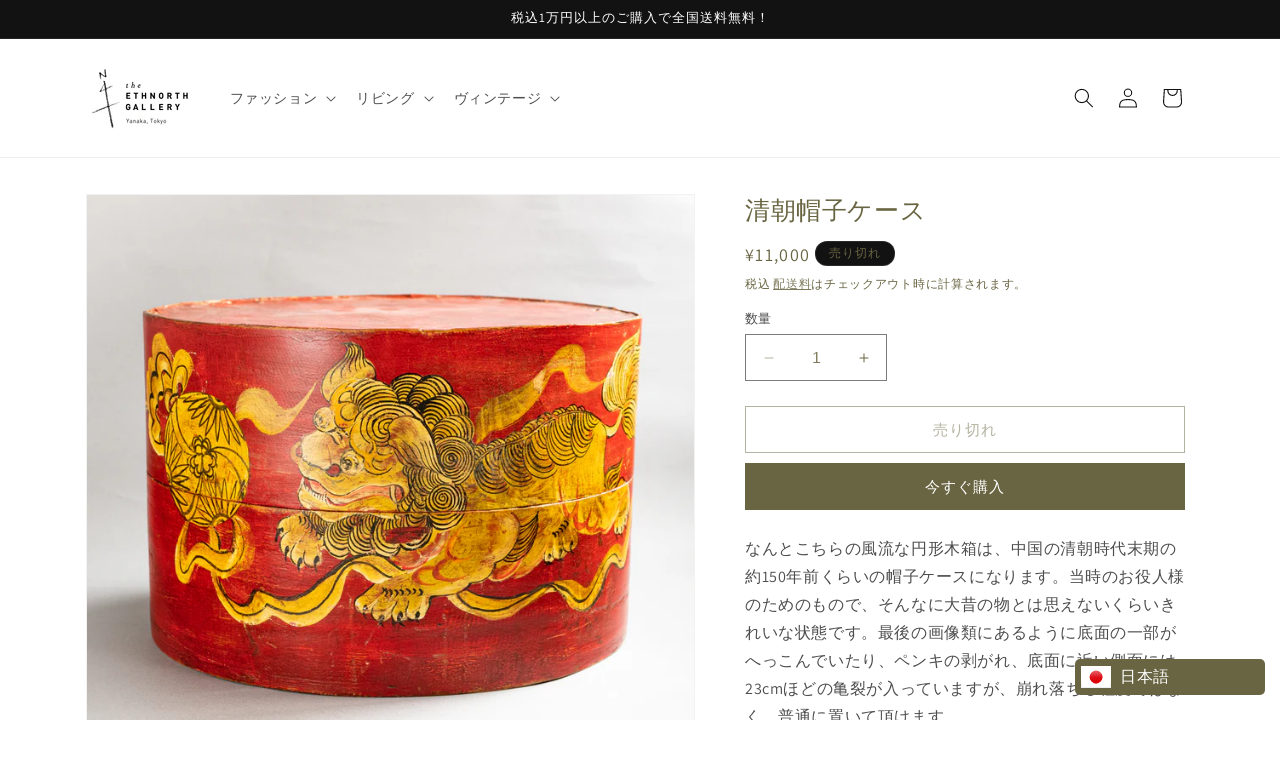

--- FILE ---
content_type: text/html; charset=utf-8
request_url: https://ethnorthstore.com/products/sa-hat
body_size: 66833
content:
<!doctype html>
<html class="no-js" lang="ja">
  <head>
    <meta charset="utf-8">
    <meta http-equiv="X-UA-Compatible" content="IE=edge">
    <meta name="viewport" content="width=device-width,initial-scale=1">
    <meta name="theme-color" content="">
    <link rel="canonical" href="https://ethnorthstore.com/products/sa-hat"><link rel="icon" type="image/png" href="//ethnorthstore.com/cdn/shop/files/EGlogo.png?crop=center&height=32&v=1703319898&width=32"><link rel="preconnect" href="https://fonts.shopifycdn.com" crossorigin><title>
      清朝帽子ケース
 &ndash; the ETHNORTH GALLERY</title>

    
      <meta name="description" content="なんとこちらの風流な円形木箱は、中国の清朝時代末期の約150年前くらいの帽子ケースになります。当時のお役人様のためのもので、そんなに大昔の物とは思えないくらいきれいな状態です。最後の画像類にあるように底面の一部がへっこんでいたり、ペンキの剥がれ、底面に近い側面には23cmほどの亀裂が入っていますが、崩れ落ちる程度ではなく、普通に置いて頂けます。 ※ ビンテージ品に一切の返品は不可となります。 サイズ：直径350 x 高230mm 重量：700g（送料設定用重量741g） 主素材： 木 生産地： 中国">
    

    

<meta property="og:site_name" content="the ETHNORTH GALLERY">
<meta property="og:url" content="https://ethnorthstore.com/products/sa-hat">
<meta property="og:title" content="清朝帽子ケース">
<meta property="og:type" content="product">
<meta property="og:description" content="なんとこちらの風流な円形木箱は、中国の清朝時代末期の約150年前くらいの帽子ケースになります。当時のお役人様のためのもので、そんなに大昔の物とは思えないくらいきれいな状態です。最後の画像類にあるように底面の一部がへっこんでいたり、ペンキの剥がれ、底面に近い側面には23cmほどの亀裂が入っていますが、崩れ落ちる程度ではなく、普通に置いて頂けます。 ※ ビンテージ品に一切の返品は不可となります。 サイズ：直径350 x 高230mm 重量：700g（送料設定用重量741g） 主素材： 木 生産地： 中国"><meta property="og:image" content="http://ethnorthstore.com/cdn/shop/products/hatbox-8.jpg?v=1645007868">
  <meta property="og:image:secure_url" content="https://ethnorthstore.com/cdn/shop/products/hatbox-8.jpg?v=1645007868">
  <meta property="og:image:width" content="1200">
  <meta property="og:image:height" content="1200"><meta property="og:price:amount" content="11,000">
  <meta property="og:price:currency" content="JPY"><meta name="twitter:site" content="@EthnorthGallery"><meta name="twitter:card" content="summary_large_image">
<meta name="twitter:title" content="清朝帽子ケース">
<meta name="twitter:description" content="なんとこちらの風流な円形木箱は、中国の清朝時代末期の約150年前くらいの帽子ケースになります。当時のお役人様のためのもので、そんなに大昔の物とは思えないくらいきれいな状態です。最後の画像類にあるように底面の一部がへっこんでいたり、ペンキの剥がれ、底面に近い側面には23cmほどの亀裂が入っていますが、崩れ落ちる程度ではなく、普通に置いて頂けます。 ※ ビンテージ品に一切の返品は不可となります。 サイズ：直径350 x 高230mm 重量：700g（送料設定用重量741g） 主素材： 木 生産地： 中国">


    <script src="//ethnorthstore.com/cdn/shop/t/9/assets/constants.js?v=58251544750838685771703391522" defer="defer"></script>
    <script src="//ethnorthstore.com/cdn/shop/t/9/assets/pubsub.js?v=158357773527763999511703391522" defer="defer"></script>
    <script src="//ethnorthstore.com/cdn/shop/t/9/assets/global.js?v=40820548392383841591703391522" defer="defer"></script><script src="//ethnorthstore.com/cdn/shop/t/9/assets/animations.js?v=88693664871331136111703391521" defer="defer"></script><script>window.performance && window.performance.mark && window.performance.mark('shopify.content_for_header.start');</script><meta name="google-site-verification" content="mRcD4AGROhLCc4axQ-MN932z2LLeb7pDsTBtBfFxSfk">
<meta name="google-site-verification" content="nc3BHPE7KjqAhRzmogWdVVFo8N3Ps2QqEAO5AhReFHI">
<meta id="shopify-digital-wallet" name="shopify-digital-wallet" content="/52871168200/digital_wallets/dialog">
<meta name="shopify-checkout-api-token" content="5fbed6d9012df5555a32841b4b20560b">
<meta id="in-context-paypal-metadata" data-shop-id="52871168200" data-venmo-supported="false" data-environment="production" data-locale="ja_JP" data-paypal-v4="true" data-currency="JPY">
<link rel="alternate" hreflang="x-default" href="https://ethnorthstore.com/products/sa-hat">
<link rel="alternate" hreflang="ja" href="https://ethnorthstore.com/products/sa-hat">
<link rel="alternate" hreflang="ja-HK" href="https://ethnorthstore.com/ja-hk/products/sa-hat">
<link rel="alternate" hreflang="ja-TW" href="https://ethnorthstore.com/ja-tw/products/sa-hat">
<link rel="alternate" type="application/json+oembed" href="https://ethnorthstore.com/products/sa-hat.oembed">
<script async="async" src="/checkouts/internal/preloads.js?locale=ja-JP"></script>
<script id="apple-pay-shop-capabilities" type="application/json">{"shopId":52871168200,"countryCode":"JP","currencyCode":"JPY","merchantCapabilities":["supports3DS"],"merchantId":"gid:\/\/shopify\/Shop\/52871168200","merchantName":"the ETHNORTH GALLERY","requiredBillingContactFields":["postalAddress","email","phone"],"requiredShippingContactFields":["postalAddress","email","phone"],"shippingType":"shipping","supportedNetworks":["visa","masterCard","amex","jcb","discover"],"total":{"type":"pending","label":"the ETHNORTH GALLERY","amount":"1.00"},"shopifyPaymentsEnabled":true,"supportsSubscriptions":true}</script>
<script id="shopify-features" type="application/json">{"accessToken":"5fbed6d9012df5555a32841b4b20560b","betas":["rich-media-storefront-analytics"],"domain":"ethnorthstore.com","predictiveSearch":false,"shopId":52871168200,"locale":"ja"}</script>
<script>var Shopify = Shopify || {};
Shopify.shop = "ethnorthgallery.myshopify.com";
Shopify.locale = "ja";
Shopify.currency = {"active":"JPY","rate":"1.0"};
Shopify.country = "JP";
Shopify.theme = {"name":"Dawnの更新されたコピー","id":163726786851,"schema_name":"Dawn","schema_version":"12.0.0","theme_store_id":887,"role":"main"};
Shopify.theme.handle = "null";
Shopify.theme.style = {"id":null,"handle":null};
Shopify.cdnHost = "ethnorthstore.com/cdn";
Shopify.routes = Shopify.routes || {};
Shopify.routes.root = "/";</script>
<script type="module">!function(o){(o.Shopify=o.Shopify||{}).modules=!0}(window);</script>
<script>!function(o){function n(){var o=[];function n(){o.push(Array.prototype.slice.apply(arguments))}return n.q=o,n}var t=o.Shopify=o.Shopify||{};t.loadFeatures=n(),t.autoloadFeatures=n()}(window);</script>
<script id="shop-js-analytics" type="application/json">{"pageType":"product"}</script>
<script defer="defer" async type="module" src="//ethnorthstore.com/cdn/shopifycloud/shop-js/modules/v2/client.init-shop-cart-sync_CRO8OuKI.ja.esm.js"></script>
<script defer="defer" async type="module" src="//ethnorthstore.com/cdn/shopifycloud/shop-js/modules/v2/chunk.common_A56sv42F.esm.js"></script>
<script type="module">
  await import("//ethnorthstore.com/cdn/shopifycloud/shop-js/modules/v2/client.init-shop-cart-sync_CRO8OuKI.ja.esm.js");
await import("//ethnorthstore.com/cdn/shopifycloud/shop-js/modules/v2/chunk.common_A56sv42F.esm.js");

  window.Shopify.SignInWithShop?.initShopCartSync?.({"fedCMEnabled":true,"windoidEnabled":true});

</script>
<script>(function() {
  var isLoaded = false;
  function asyncLoad() {
    if (isLoaded) return;
    isLoaded = true;
    var urls = ["https:\/\/sdks.automizely.com\/conversions\/v1\/conversions.js?app_connection_id=cec2dadab869446cafb23960b073417b\u0026mapped_org_id=6cf84da8d4442ae711050876ac2dc0c2_v1\u0026shop=ethnorthgallery.myshopify.com","https:\/\/cdn.langshop.app\/buckets\/app\/libs\/storefront\/sdk.js?release=v2.11.14\u0026proxy_prefix=\/apps\/langshop\u0026shop=ethnorthgallery.myshopify.com","\/\/backinstock.useamp.com\/widget\/37181_1767156382.js?category=bis\u0026v=6\u0026shop=ethnorthgallery.myshopify.com"];
    for (var i = 0; i < urls.length; i++) {
      var s = document.createElement('script');
      s.type = 'text/javascript';
      s.async = true;
      s.src = urls[i];
      var x = document.getElementsByTagName('script')[0];
      x.parentNode.insertBefore(s, x);
    }
  };
  if(window.attachEvent) {
    window.attachEvent('onload', asyncLoad);
  } else {
    window.addEventListener('load', asyncLoad, false);
  }
})();</script>
<script id="__st">var __st={"a":52871168200,"offset":32400,"reqid":"5d1bc039-e809-42b0-9c34-12bc8f24a6a4-1768425651","pageurl":"ethnorthstore.com\/products\/sa-hat","u":"c720a64ffaaa","p":"product","rtyp":"product","rid":7594055532778};</script>
<script>window.ShopifyPaypalV4VisibilityTracking = true;</script>
<script id="captcha-bootstrap">!function(){'use strict';const t='contact',e='account',n='new_comment',o=[[t,t],['blogs',n],['comments',n],[t,'customer']],c=[[e,'customer_login'],[e,'guest_login'],[e,'recover_customer_password'],[e,'create_customer']],r=t=>t.map((([t,e])=>`form[action*='/${t}']:not([data-nocaptcha='true']) input[name='form_type'][value='${e}']`)).join(','),a=t=>()=>t?[...document.querySelectorAll(t)].map((t=>t.form)):[];function s(){const t=[...o],e=r(t);return a(e)}const i='password',u='form_key',d=['recaptcha-v3-token','g-recaptcha-response','h-captcha-response',i],f=()=>{try{return window.sessionStorage}catch{return}},m='__shopify_v',_=t=>t.elements[u];function p(t,e,n=!1){try{const o=window.sessionStorage,c=JSON.parse(o.getItem(e)),{data:r}=function(t){const{data:e,action:n}=t;return t[m]||n?{data:e,action:n}:{data:t,action:n}}(c);for(const[e,n]of Object.entries(r))t.elements[e]&&(t.elements[e].value=n);n&&o.removeItem(e)}catch(o){console.error('form repopulation failed',{error:o})}}const l='form_type',E='cptcha';function T(t){t.dataset[E]=!0}const w=window,h=w.document,L='Shopify',v='ce_forms',y='captcha';let A=!1;((t,e)=>{const n=(g='f06e6c50-85a8-45c8-87d0-21a2b65856fe',I='https://cdn.shopify.com/shopifycloud/storefront-forms-hcaptcha/ce_storefront_forms_captcha_hcaptcha.v1.5.2.iife.js',D={infoText:'hCaptchaによる保護',privacyText:'プライバシー',termsText:'利用規約'},(t,e,n)=>{const o=w[L][v],c=o.bindForm;if(c)return c(t,g,e,D).then(n);var r;o.q.push([[t,g,e,D],n]),r=I,A||(h.body.append(Object.assign(h.createElement('script'),{id:'captcha-provider',async:!0,src:r})),A=!0)});var g,I,D;w[L]=w[L]||{},w[L][v]=w[L][v]||{},w[L][v].q=[],w[L][y]=w[L][y]||{},w[L][y].protect=function(t,e){n(t,void 0,e),T(t)},Object.freeze(w[L][y]),function(t,e,n,w,h,L){const[v,y,A,g]=function(t,e,n){const i=e?o:[],u=t?c:[],d=[...i,...u],f=r(d),m=r(i),_=r(d.filter((([t,e])=>n.includes(e))));return[a(f),a(m),a(_),s()]}(w,h,L),I=t=>{const e=t.target;return e instanceof HTMLFormElement?e:e&&e.form},D=t=>v().includes(t);t.addEventListener('submit',(t=>{const e=I(t);if(!e)return;const n=D(e)&&!e.dataset.hcaptchaBound&&!e.dataset.recaptchaBound,o=_(e),c=g().includes(e)&&(!o||!o.value);(n||c)&&t.preventDefault(),c&&!n&&(function(t){try{if(!f())return;!function(t){const e=f();if(!e)return;const n=_(t);if(!n)return;const o=n.value;o&&e.removeItem(o)}(t);const e=Array.from(Array(32),(()=>Math.random().toString(36)[2])).join('');!function(t,e){_(t)||t.append(Object.assign(document.createElement('input'),{type:'hidden',name:u})),t.elements[u].value=e}(t,e),function(t,e){const n=f();if(!n)return;const o=[...t.querySelectorAll(`input[type='${i}']`)].map((({name:t})=>t)),c=[...d,...o],r={};for(const[a,s]of new FormData(t).entries())c.includes(a)||(r[a]=s);n.setItem(e,JSON.stringify({[m]:1,action:t.action,data:r}))}(t,e)}catch(e){console.error('failed to persist form',e)}}(e),e.submit())}));const S=(t,e)=>{t&&!t.dataset[E]&&(n(t,e.some((e=>e===t))),T(t))};for(const o of['focusin','change'])t.addEventListener(o,(t=>{const e=I(t);D(e)&&S(e,y())}));const B=e.get('form_key'),M=e.get(l),P=B&&M;t.addEventListener('DOMContentLoaded',(()=>{const t=y();if(P)for(const e of t)e.elements[l].value===M&&p(e,B);[...new Set([...A(),...v().filter((t=>'true'===t.dataset.shopifyCaptcha))])].forEach((e=>S(e,t)))}))}(h,new URLSearchParams(w.location.search),n,t,e,['guest_login'])})(!0,!0)}();</script>
<script integrity="sha256-4kQ18oKyAcykRKYeNunJcIwy7WH5gtpwJnB7kiuLZ1E=" data-source-attribution="shopify.loadfeatures" defer="defer" src="//ethnorthstore.com/cdn/shopifycloud/storefront/assets/storefront/load_feature-a0a9edcb.js" crossorigin="anonymous"></script>
<script data-source-attribution="shopify.dynamic_checkout.dynamic.init">var Shopify=Shopify||{};Shopify.PaymentButton=Shopify.PaymentButton||{isStorefrontPortableWallets:!0,init:function(){window.Shopify.PaymentButton.init=function(){};var t=document.createElement("script");t.src="https://ethnorthstore.com/cdn/shopifycloud/portable-wallets/latest/portable-wallets.ja.js",t.type="module",document.head.appendChild(t)}};
</script>
<script data-source-attribution="shopify.dynamic_checkout.buyer_consent">
  function portableWalletsHideBuyerConsent(e){var t=document.getElementById("shopify-buyer-consent"),n=document.getElementById("shopify-subscription-policy-button");t&&n&&(t.classList.add("hidden"),t.setAttribute("aria-hidden","true"),n.removeEventListener("click",e))}function portableWalletsShowBuyerConsent(e){var t=document.getElementById("shopify-buyer-consent"),n=document.getElementById("shopify-subscription-policy-button");t&&n&&(t.classList.remove("hidden"),t.removeAttribute("aria-hidden"),n.addEventListener("click",e))}window.Shopify?.PaymentButton&&(window.Shopify.PaymentButton.hideBuyerConsent=portableWalletsHideBuyerConsent,window.Shopify.PaymentButton.showBuyerConsent=portableWalletsShowBuyerConsent);
</script>
<script>
  function portableWalletsCleanup(e){e&&e.src&&console.error("Failed to load portable wallets script "+e.src);var t=document.querySelectorAll("shopify-accelerated-checkout .shopify-payment-button__skeleton, shopify-accelerated-checkout-cart .wallet-cart-button__skeleton"),e=document.getElementById("shopify-buyer-consent");for(let e=0;e<t.length;e++)t[e].remove();e&&e.remove()}function portableWalletsNotLoadedAsModule(e){e instanceof ErrorEvent&&"string"==typeof e.message&&e.message.includes("import.meta")&&"string"==typeof e.filename&&e.filename.includes("portable-wallets")&&(window.removeEventListener("error",portableWalletsNotLoadedAsModule),window.Shopify.PaymentButton.failedToLoad=e,"loading"===document.readyState?document.addEventListener("DOMContentLoaded",window.Shopify.PaymentButton.init):window.Shopify.PaymentButton.init())}window.addEventListener("error",portableWalletsNotLoadedAsModule);
</script>

<script type="module" src="https://ethnorthstore.com/cdn/shopifycloud/portable-wallets/latest/portable-wallets.ja.js" onError="portableWalletsCleanup(this)" crossorigin="anonymous"></script>
<script nomodule>
  document.addEventListener("DOMContentLoaded", portableWalletsCleanup);
</script>

<link id="shopify-accelerated-checkout-styles" rel="stylesheet" media="screen" href="https://ethnorthstore.com/cdn/shopifycloud/portable-wallets/latest/accelerated-checkout-backwards-compat.css" crossorigin="anonymous">
<style id="shopify-accelerated-checkout-cart">
        #shopify-buyer-consent {
  margin-top: 1em;
  display: inline-block;
  width: 100%;
}

#shopify-buyer-consent.hidden {
  display: none;
}

#shopify-subscription-policy-button {
  background: none;
  border: none;
  padding: 0;
  text-decoration: underline;
  font-size: inherit;
  cursor: pointer;
}

#shopify-subscription-policy-button::before {
  box-shadow: none;
}

      </style>
<script id="sections-script" data-sections="header" defer="defer" src="//ethnorthstore.com/cdn/shop/t/9/compiled_assets/scripts.js?2645"></script>
<script>window.performance && window.performance.mark && window.performance.mark('shopify.content_for_header.end');</script>


    <style data-shopify>
      @font-face {
  font-family: Assistant;
  font-weight: 400;
  font-style: normal;
  font-display: swap;
  src: url("//ethnorthstore.com/cdn/fonts/assistant/assistant_n4.9120912a469cad1cc292572851508ca49d12e768.woff2") format("woff2"),
       url("//ethnorthstore.com/cdn/fonts/assistant/assistant_n4.6e9875ce64e0fefcd3f4446b7ec9036b3ddd2985.woff") format("woff");
}

      @font-face {
  font-family: Assistant;
  font-weight: 700;
  font-style: normal;
  font-display: swap;
  src: url("//ethnorthstore.com/cdn/fonts/assistant/assistant_n7.bf44452348ec8b8efa3aa3068825305886b1c83c.woff2") format("woff2"),
       url("//ethnorthstore.com/cdn/fonts/assistant/assistant_n7.0c887fee83f6b3bda822f1150b912c72da0f7b64.woff") format("woff");
}

      
      
      @font-face {
  font-family: Assistant;
  font-weight: 400;
  font-style: normal;
  font-display: swap;
  src: url("//ethnorthstore.com/cdn/fonts/assistant/assistant_n4.9120912a469cad1cc292572851508ca49d12e768.woff2") format("woff2"),
       url("//ethnorthstore.com/cdn/fonts/assistant/assistant_n4.6e9875ce64e0fefcd3f4446b7ec9036b3ddd2985.woff") format("woff");
}


      
        :root,
        .color-background-1 {
          --color-background: 255,255,255;
        
          --gradient-background: #ffffff;
        

        

        --color-foreground: 18,18,18;
        --color-background-contrast: 191,191,191;
        --color-shadow: 18,18,18;
        --color-button: 105,101,66;
        --color-button-text: 255,255,255;
        --color-secondary-button: 255,255,255;
        --color-secondary-button-text: 105,101,66;
        --color-link: 105,101,66;
        --color-badge-foreground: 18,18,18;
        --color-badge-background: 255,255,255;
        --color-badge-border: 18,18,18;
        --payment-terms-background-color: rgb(255 255 255);
      }
      
        
        .color-background-2 {
          --color-background: 243,243,243;
        
          --gradient-background: #f3f3f3;
        

        

        --color-foreground: 18,18,18;
        --color-background-contrast: 179,179,179;
        --color-shadow: 18,18,18;
        --color-button: 18,18,18;
        --color-button-text: 243,243,243;
        --color-secondary-button: 243,243,243;
        --color-secondary-button-text: 18,18,18;
        --color-link: 18,18,18;
        --color-badge-foreground: 18,18,18;
        --color-badge-background: 243,243,243;
        --color-badge-border: 18,18,18;
        --payment-terms-background-color: rgb(243 243 243);
      }
      
        
        .color-inverse {
          --color-background: 18,18,18;
        
          --gradient-background: #121212;
        

        

        --color-foreground: 255,255,255;
        --color-background-contrast: 146,146,146;
        --color-shadow: 18,18,18;
        --color-button: 255,255,255;
        --color-button-text: 18,18,18;
        --color-secondary-button: 18,18,18;
        --color-secondary-button-text: 255,255,255;
        --color-link: 255,255,255;
        --color-badge-foreground: 255,255,255;
        --color-badge-background: 18,18,18;
        --color-badge-border: 255,255,255;
        --payment-terms-background-color: rgb(18 18 18);
      }
      
        
        .color-accent-1 {
          --color-background: 105,101,66;
        
          --gradient-background: #696542;
        

        

        --color-foreground: 255,255,255;
        --color-background-contrast: 27,26,17;
        --color-shadow: 18,18,18;
        --color-button: 255,255,255;
        --color-button-text: 105,101,66;
        --color-secondary-button: 105,101,66;
        --color-secondary-button-text: 255,255,255;
        --color-link: 255,255,255;
        --color-badge-foreground: 255,255,255;
        --color-badge-background: 105,101,66;
        --color-badge-border: 255,255,255;
        --payment-terms-background-color: rgb(105 101 66);
      }
      
        
        .color-accent-2 {
          --color-background: 105,101,66;
        
          --gradient-background: #696542;
        

        

        --color-foreground: 255,255,255;
        --color-background-contrast: 27,26,17;
        --color-shadow: 18,18,18;
        --color-button: 255,255,255;
        --color-button-text: 105,101,66;
        --color-secondary-button: 105,101,66;
        --color-secondary-button-text: 255,255,255;
        --color-link: 255,255,255;
        --color-badge-foreground: 255,255,255;
        --color-badge-background: 105,101,66;
        --color-badge-border: 255,255,255;
        --payment-terms-background-color: rgb(105 101 66);
      }
      
        
        .color-scheme-3e3a56d8-891a-49e3-b053-51b8922a10cd {
          --color-background: 255,255,255;
        
          --gradient-background: #ffffff;
        

        

        --color-foreground: 105,101,66;
        --color-background-contrast: 191,191,191;
        --color-shadow: 18,18,18;
        --color-button: 105,101,66;
        --color-button-text: 255,255,255;
        --color-secondary-button: 255,255,255;
        --color-secondary-button-text: 105,101,66;
        --color-link: 105,101,66;
        --color-badge-foreground: 105,101,66;
        --color-badge-background: 255,255,255;
        --color-badge-border: 105,101,66;
        --payment-terms-background-color: rgb(255 255 255);
      }
      

      body, .color-background-1, .color-background-2, .color-inverse, .color-accent-1, .color-accent-2, .color-scheme-3e3a56d8-891a-49e3-b053-51b8922a10cd {
        color: rgba(var(--color-foreground), 0.75);
        background-color: rgb(var(--color-background));
      }

      :root {
        --font-body-family: Assistant, sans-serif;
        --font-body-style: normal;
        --font-body-weight: 400;
        --font-body-weight-bold: 700;

        --font-heading-family: Assistant, sans-serif;
        --font-heading-style: normal;
        --font-heading-weight: 400;

        --font-body-scale: 1.0;
        --font-heading-scale: 1.0;

        --media-padding: px;
        --media-border-opacity: 0.05;
        --media-border-width: 1px;
        --media-radius: 0px;
        --media-shadow-opacity: 0.0;
        --media-shadow-horizontal-offset: 0px;
        --media-shadow-vertical-offset: 0px;
        --media-shadow-blur-radius: 0px;
        --media-shadow-visible: 0;

        --page-width: 120rem;
        --page-width-margin: 0rem;

        --product-card-image-padding: 0.0rem;
        --product-card-corner-radius: 0.0rem;
        --product-card-text-alignment: left;
        --product-card-border-width: 0.0rem;
        --product-card-border-opacity: 0.0;
        --product-card-shadow-opacity: 0.1;
        --product-card-shadow-visible: 1;
        --product-card-shadow-horizontal-offset: 0.0rem;
        --product-card-shadow-vertical-offset: 0.0rem;
        --product-card-shadow-blur-radius: 0.0rem;

        --collection-card-image-padding: 0.0rem;
        --collection-card-corner-radius: 0.0rem;
        --collection-card-text-alignment: left;
        --collection-card-border-width: 0.0rem;
        --collection-card-border-opacity: 0.0;
        --collection-card-shadow-opacity: 0.1;
        --collection-card-shadow-visible: 1;
        --collection-card-shadow-horizontal-offset: 0.0rem;
        --collection-card-shadow-vertical-offset: 0.0rem;
        --collection-card-shadow-blur-radius: 0.0rem;

        --blog-card-image-padding: 0.0rem;
        --blog-card-corner-radius: 0.0rem;
        --blog-card-text-alignment: left;
        --blog-card-border-width: 0.0rem;
        --blog-card-border-opacity: 0.0;
        --blog-card-shadow-opacity: 0.1;
        --blog-card-shadow-visible: 1;
        --blog-card-shadow-horizontal-offset: 0.0rem;
        --blog-card-shadow-vertical-offset: 0.0rem;
        --blog-card-shadow-blur-radius: 0.0rem;

        --badge-corner-radius: 4.0rem;

        --popup-border-width: 1px;
        --popup-border-opacity: 0.1;
        --popup-corner-radius: 0px;
        --popup-shadow-opacity: 0.0;
        --popup-shadow-horizontal-offset: 0px;
        --popup-shadow-vertical-offset: 0px;
        --popup-shadow-blur-radius: 0px;

        --drawer-border-width: 1px;
        --drawer-border-opacity: 0.1;
        --drawer-shadow-opacity: 0.0;
        --drawer-shadow-horizontal-offset: 0px;
        --drawer-shadow-vertical-offset: 0px;
        --drawer-shadow-blur-radius: 0px;

        --spacing-sections-desktop: 0px;
        --spacing-sections-mobile: 0px;

        --grid-desktop-vertical-spacing: 8px;
        --grid-desktop-horizontal-spacing: 8px;
        --grid-mobile-vertical-spacing: 4px;
        --grid-mobile-horizontal-spacing: 4px;

        --text-boxes-border-opacity: 0.0;
        --text-boxes-border-width: 0px;
        --text-boxes-radius: 0px;
        --text-boxes-shadow-opacity: 0.0;
        --text-boxes-shadow-visible: 0;
        --text-boxes-shadow-horizontal-offset: 0px;
        --text-boxes-shadow-vertical-offset: 0px;
        --text-boxes-shadow-blur-radius: 0px;

        --buttons-radius: 0px;
        --buttons-radius-outset: 0px;
        --buttons-border-width: 1px;
        --buttons-border-opacity: 1.0;
        --buttons-shadow-opacity: 0.0;
        --buttons-shadow-visible: 0;
        --buttons-shadow-horizontal-offset: 0px;
        --buttons-shadow-vertical-offset: 0px;
        --buttons-shadow-blur-radius: 0px;
        --buttons-border-offset: 0px;

        --inputs-radius: 0px;
        --inputs-border-width: 1px;
        --inputs-border-opacity: 0.55;
        --inputs-shadow-opacity: 0.0;
        --inputs-shadow-horizontal-offset: 0px;
        --inputs-margin-offset: 0px;
        --inputs-shadow-vertical-offset: 0px;
        --inputs-shadow-blur-radius: 0px;
        --inputs-radius-outset: 0px;

        --variant-pills-radius: 40px;
        --variant-pills-border-width: 1px;
        --variant-pills-border-opacity: 0.55;
        --variant-pills-shadow-opacity: 0.0;
        --variant-pills-shadow-horizontal-offset: 0px;
        --variant-pills-shadow-vertical-offset: 0px;
        --variant-pills-shadow-blur-radius: 0px;
      }

      *,
      *::before,
      *::after {
        box-sizing: inherit;
      }

      html {
        box-sizing: border-box;
        font-size: calc(var(--font-body-scale) * 62.5%);
        height: 100%;
      }

      body {
        display: grid;
        grid-template-rows: auto auto 1fr auto;
        grid-template-columns: 100%;
        min-height: 100%;
        margin: 0;
        font-size: 1.5rem;
        letter-spacing: 0.06rem;
        line-height: calc(1 + 0.8 / var(--font-body-scale));
        font-family: var(--font-body-family);
        font-style: var(--font-body-style);
        font-weight: var(--font-body-weight);
      }

      @media screen and (min-width: 750px) {
        body {
          font-size: 1.6rem;
        }
      }
    </style>

    <link href="//ethnorthstore.com/cdn/shop/t/9/assets/base.css?v=38402874097234573221703405205" rel="stylesheet" type="text/css" media="all" />
<link rel="preload" as="font" href="//ethnorthstore.com/cdn/fonts/assistant/assistant_n4.9120912a469cad1cc292572851508ca49d12e768.woff2" type="font/woff2" crossorigin><link rel="preload" as="font" href="//ethnorthstore.com/cdn/fonts/assistant/assistant_n4.9120912a469cad1cc292572851508ca49d12e768.woff2" type="font/woff2" crossorigin><link href="//ethnorthstore.com/cdn/shop/t/9/assets/component-localization-form.css?v=143319823105703127341703391521" rel="stylesheet" type="text/css" media="all" />
      <script src="//ethnorthstore.com/cdn/shop/t/9/assets/localization-form.js?v=161644695336821385561703391522" defer="defer"></script><link
        rel="stylesheet"
        href="//ethnorthstore.com/cdn/shop/t/9/assets/component-predictive-search.css?v=118923337488134913561703391521"
        media="print"
        onload="this.media='all'"
      ><script>
      document.documentElement.className = document.documentElement.className.replace('no-js', 'js');
      if (Shopify.designMode) {
        document.documentElement.classList.add('shopify-design-mode');
      }
    </script>
  <!-- BEGIN app block: shopify://apps/uplinkly-language-translate/blocks/language-translate/56a854bb-67ff-48c6-ba58-9185b4505de7 -->
    <script src="https://language-translate.uplinkly-static.com/public/language-translate/ethnorthgallery.myshopify.com/language-translate.js?t=1653884195.019031" async="async" defer="defer"></script>


<!-- END app block --><!-- BEGIN app block: shopify://apps/also-bought/blocks/app-embed-block/b94b27b4-738d-4d92-9e60-43c22d1da3f2 --><script>
    window.codeblackbelt = window.codeblackbelt || {};
    window.codeblackbelt.shop = window.codeblackbelt.shop || 'ethnorthgallery.myshopify.com';
    
        window.codeblackbelt.productId = 7594055532778;</script><script src="//cdn.codeblackbelt.com/widgets/also-bought/main.min.js?version=2026011506+0900" async></script>
<!-- END app block --><script src="https://cdn.shopify.com/extensions/019b97b0-6350-7631-8123-95494b086580/socialwidget-instafeed-78/assets/social-widget.min.js" type="text/javascript" defer="defer"></script>
<script src="https://cdn.shopify.com/extensions/019ac357-9c99-7419-b30b-37f8db9e37f2/etranslate-243/assets/floating-selector.js" type="text/javascript" defer="defer"></script>
<link href="https://monorail-edge.shopifysvc.com" rel="dns-prefetch">
<script>(function(){if ("sendBeacon" in navigator && "performance" in window) {try {var session_token_from_headers = performance.getEntriesByType('navigation')[0].serverTiming.find(x => x.name == '_s').description;} catch {var session_token_from_headers = undefined;}var session_cookie_matches = document.cookie.match(/_shopify_s=([^;]*)/);var session_token_from_cookie = session_cookie_matches && session_cookie_matches.length === 2 ? session_cookie_matches[1] : "";var session_token = session_token_from_headers || session_token_from_cookie || "";function handle_abandonment_event(e) {var entries = performance.getEntries().filter(function(entry) {return /monorail-edge.shopifysvc.com/.test(entry.name);});if (!window.abandonment_tracked && entries.length === 0) {window.abandonment_tracked = true;var currentMs = Date.now();var navigation_start = performance.timing.navigationStart;var payload = {shop_id: 52871168200,url: window.location.href,navigation_start,duration: currentMs - navigation_start,session_token,page_type: "product"};window.navigator.sendBeacon("https://monorail-edge.shopifysvc.com/v1/produce", JSON.stringify({schema_id: "online_store_buyer_site_abandonment/1.1",payload: payload,metadata: {event_created_at_ms: currentMs,event_sent_at_ms: currentMs}}));}}window.addEventListener('pagehide', handle_abandonment_event);}}());</script>
<script id="web-pixels-manager-setup">(function e(e,d,r,n,o){if(void 0===o&&(o={}),!Boolean(null===(a=null===(i=window.Shopify)||void 0===i?void 0:i.analytics)||void 0===a?void 0:a.replayQueue)){var i,a;window.Shopify=window.Shopify||{};var t=window.Shopify;t.analytics=t.analytics||{};var s=t.analytics;s.replayQueue=[],s.publish=function(e,d,r){return s.replayQueue.push([e,d,r]),!0};try{self.performance.mark("wpm:start")}catch(e){}var l=function(){var e={modern:/Edge?\/(1{2}[4-9]|1[2-9]\d|[2-9]\d{2}|\d{4,})\.\d+(\.\d+|)|Firefox\/(1{2}[4-9]|1[2-9]\d|[2-9]\d{2}|\d{4,})\.\d+(\.\d+|)|Chrom(ium|e)\/(9{2}|\d{3,})\.\d+(\.\d+|)|(Maci|X1{2}).+ Version\/(15\.\d+|(1[6-9]|[2-9]\d|\d{3,})\.\d+)([,.]\d+|)( \(\w+\)|)( Mobile\/\w+|) Safari\/|Chrome.+OPR\/(9{2}|\d{3,})\.\d+\.\d+|(CPU[ +]OS|iPhone[ +]OS|CPU[ +]iPhone|CPU IPhone OS|CPU iPad OS)[ +]+(15[._]\d+|(1[6-9]|[2-9]\d|\d{3,})[._]\d+)([._]\d+|)|Android:?[ /-](13[3-9]|1[4-9]\d|[2-9]\d{2}|\d{4,})(\.\d+|)(\.\d+|)|Android.+Firefox\/(13[5-9]|1[4-9]\d|[2-9]\d{2}|\d{4,})\.\d+(\.\d+|)|Android.+Chrom(ium|e)\/(13[3-9]|1[4-9]\d|[2-9]\d{2}|\d{4,})\.\d+(\.\d+|)|SamsungBrowser\/([2-9]\d|\d{3,})\.\d+/,legacy:/Edge?\/(1[6-9]|[2-9]\d|\d{3,})\.\d+(\.\d+|)|Firefox\/(5[4-9]|[6-9]\d|\d{3,})\.\d+(\.\d+|)|Chrom(ium|e)\/(5[1-9]|[6-9]\d|\d{3,})\.\d+(\.\d+|)([\d.]+$|.*Safari\/(?![\d.]+ Edge\/[\d.]+$))|(Maci|X1{2}).+ Version\/(10\.\d+|(1[1-9]|[2-9]\d|\d{3,})\.\d+)([,.]\d+|)( \(\w+\)|)( Mobile\/\w+|) Safari\/|Chrome.+OPR\/(3[89]|[4-9]\d|\d{3,})\.\d+\.\d+|(CPU[ +]OS|iPhone[ +]OS|CPU[ +]iPhone|CPU IPhone OS|CPU iPad OS)[ +]+(10[._]\d+|(1[1-9]|[2-9]\d|\d{3,})[._]\d+)([._]\d+|)|Android:?[ /-](13[3-9]|1[4-9]\d|[2-9]\d{2}|\d{4,})(\.\d+|)(\.\d+|)|Mobile Safari.+OPR\/([89]\d|\d{3,})\.\d+\.\d+|Android.+Firefox\/(13[5-9]|1[4-9]\d|[2-9]\d{2}|\d{4,})\.\d+(\.\d+|)|Android.+Chrom(ium|e)\/(13[3-9]|1[4-9]\d|[2-9]\d{2}|\d{4,})\.\d+(\.\d+|)|Android.+(UC? ?Browser|UCWEB|U3)[ /]?(15\.([5-9]|\d{2,})|(1[6-9]|[2-9]\d|\d{3,})\.\d+)\.\d+|SamsungBrowser\/(5\.\d+|([6-9]|\d{2,})\.\d+)|Android.+MQ{2}Browser\/(14(\.(9|\d{2,})|)|(1[5-9]|[2-9]\d|\d{3,})(\.\d+|))(\.\d+|)|K[Aa][Ii]OS\/(3\.\d+|([4-9]|\d{2,})\.\d+)(\.\d+|)/},d=e.modern,r=e.legacy,n=navigator.userAgent;return n.match(d)?"modern":n.match(r)?"legacy":"unknown"}(),u="modern"===l?"modern":"legacy",c=(null!=n?n:{modern:"",legacy:""})[u],f=function(e){return[e.baseUrl,"/wpm","/b",e.hashVersion,"modern"===e.buildTarget?"m":"l",".js"].join("")}({baseUrl:d,hashVersion:r,buildTarget:u}),m=function(e){var d=e.version,r=e.bundleTarget,n=e.surface,o=e.pageUrl,i=e.monorailEndpoint;return{emit:function(e){var a=e.status,t=e.errorMsg,s=(new Date).getTime(),l=JSON.stringify({metadata:{event_sent_at_ms:s},events:[{schema_id:"web_pixels_manager_load/3.1",payload:{version:d,bundle_target:r,page_url:o,status:a,surface:n,error_msg:t},metadata:{event_created_at_ms:s}}]});if(!i)return console&&console.warn&&console.warn("[Web Pixels Manager] No Monorail endpoint provided, skipping logging."),!1;try{return self.navigator.sendBeacon.bind(self.navigator)(i,l)}catch(e){}var u=new XMLHttpRequest;try{return u.open("POST",i,!0),u.setRequestHeader("Content-Type","text/plain"),u.send(l),!0}catch(e){return console&&console.warn&&console.warn("[Web Pixels Manager] Got an unhandled error while logging to Monorail."),!1}}}}({version:r,bundleTarget:l,surface:e.surface,pageUrl:self.location.href,monorailEndpoint:e.monorailEndpoint});try{o.browserTarget=l,function(e){var d=e.src,r=e.async,n=void 0===r||r,o=e.onload,i=e.onerror,a=e.sri,t=e.scriptDataAttributes,s=void 0===t?{}:t,l=document.createElement("script"),u=document.querySelector("head"),c=document.querySelector("body");if(l.async=n,l.src=d,a&&(l.integrity=a,l.crossOrigin="anonymous"),s)for(var f in s)if(Object.prototype.hasOwnProperty.call(s,f))try{l.dataset[f]=s[f]}catch(e){}if(o&&l.addEventListener("load",o),i&&l.addEventListener("error",i),u)u.appendChild(l);else{if(!c)throw new Error("Did not find a head or body element to append the script");c.appendChild(l)}}({src:f,async:!0,onload:function(){if(!function(){var e,d;return Boolean(null===(d=null===(e=window.Shopify)||void 0===e?void 0:e.analytics)||void 0===d?void 0:d.initialized)}()){var d=window.webPixelsManager.init(e)||void 0;if(d){var r=window.Shopify.analytics;r.replayQueue.forEach((function(e){var r=e[0],n=e[1],o=e[2];d.publishCustomEvent(r,n,o)})),r.replayQueue=[],r.publish=d.publishCustomEvent,r.visitor=d.visitor,r.initialized=!0}}},onerror:function(){return m.emit({status:"failed",errorMsg:"".concat(f," has failed to load")})},sri:function(e){var d=/^sha384-[A-Za-z0-9+/=]+$/;return"string"==typeof e&&d.test(e)}(c)?c:"",scriptDataAttributes:o}),m.emit({status:"loading"})}catch(e){m.emit({status:"failed",errorMsg:(null==e?void 0:e.message)||"Unknown error"})}}})({shopId: 52871168200,storefrontBaseUrl: "https://ethnorthstore.com",extensionsBaseUrl: "https://extensions.shopifycdn.com/cdn/shopifycloud/web-pixels-manager",monorailEndpoint: "https://monorail-edge.shopifysvc.com/unstable/produce_batch",surface: "storefront-renderer",enabledBetaFlags: ["2dca8a86","a0d5f9d2"],webPixelsConfigList: [{"id":"1359577379","configuration":"{\"hashed_organization_id\":\"6cf84da8d4442ae711050876ac2dc0c2_v1\",\"app_key\":\"ethnorthgallery\",\"allow_collect_personal_data\":\"true\"}","eventPayloadVersion":"v1","runtimeContext":"STRICT","scriptVersion":"6f6660f15c595d517f203f6e1abcb171","type":"APP","apiClientId":2814809,"privacyPurposes":["ANALYTICS","MARKETING","SALE_OF_DATA"],"dataSharingAdjustments":{"protectedCustomerApprovalScopes":["read_customer_address","read_customer_email","read_customer_name","read_customer_personal_data","read_customer_phone"]}},{"id":"831193379","configuration":"{\"config\":\"{\\\"pixel_id\\\":\\\"G-M75GJY8KTM\\\",\\\"target_country\\\":\\\"JP\\\",\\\"gtag_events\\\":[{\\\"type\\\":\\\"begin_checkout\\\",\\\"action_label\\\":\\\"G-M75GJY8KTM\\\"},{\\\"type\\\":\\\"search\\\",\\\"action_label\\\":\\\"G-M75GJY8KTM\\\"},{\\\"type\\\":\\\"view_item\\\",\\\"action_label\\\":[\\\"G-M75GJY8KTM\\\",\\\"MC-90Z7V0DVFL\\\"]},{\\\"type\\\":\\\"purchase\\\",\\\"action_label\\\":[\\\"G-M75GJY8KTM\\\",\\\"MC-90Z7V0DVFL\\\"]},{\\\"type\\\":\\\"page_view\\\",\\\"action_label\\\":[\\\"G-M75GJY8KTM\\\",\\\"MC-90Z7V0DVFL\\\"]},{\\\"type\\\":\\\"add_payment_info\\\",\\\"action_label\\\":\\\"G-M75GJY8KTM\\\"},{\\\"type\\\":\\\"add_to_cart\\\",\\\"action_label\\\":\\\"G-M75GJY8KTM\\\"}],\\\"enable_monitoring_mode\\\":false}\"}","eventPayloadVersion":"v1","runtimeContext":"OPEN","scriptVersion":"b2a88bafab3e21179ed38636efcd8a93","type":"APP","apiClientId":1780363,"privacyPurposes":[],"dataSharingAdjustments":{"protectedCustomerApprovalScopes":["read_customer_address","read_customer_email","read_customer_name","read_customer_personal_data","read_customer_phone"]}},{"id":"301564195","configuration":"{\"pixel_id\":\"241884807542508\",\"pixel_type\":\"facebook_pixel\",\"metaapp_system_user_token\":\"-\"}","eventPayloadVersion":"v1","runtimeContext":"OPEN","scriptVersion":"ca16bc87fe92b6042fbaa3acc2fbdaa6","type":"APP","apiClientId":2329312,"privacyPurposes":["ANALYTICS","MARKETING","SALE_OF_DATA"],"dataSharingAdjustments":{"protectedCustomerApprovalScopes":["read_customer_address","read_customer_email","read_customer_name","read_customer_personal_data","read_customer_phone"]}},{"id":"shopify-app-pixel","configuration":"{}","eventPayloadVersion":"v1","runtimeContext":"STRICT","scriptVersion":"0450","apiClientId":"shopify-pixel","type":"APP","privacyPurposes":["ANALYTICS","MARKETING"]},{"id":"shopify-custom-pixel","eventPayloadVersion":"v1","runtimeContext":"LAX","scriptVersion":"0450","apiClientId":"shopify-pixel","type":"CUSTOM","privacyPurposes":["ANALYTICS","MARKETING"]}],isMerchantRequest: false,initData: {"shop":{"name":"the ETHNORTH GALLERY","paymentSettings":{"currencyCode":"JPY"},"myshopifyDomain":"ethnorthgallery.myshopify.com","countryCode":"JP","storefrontUrl":"https:\/\/ethnorthstore.com"},"customer":null,"cart":null,"checkout":null,"productVariants":[{"price":{"amount":11000.0,"currencyCode":"JPY"},"product":{"title":"清朝帽子ケース","vendor":"SAKAI","id":"7594055532778","untranslatedTitle":"清朝帽子ケース","url":"\/products\/sa-hat","type":"ヴィンテージ"},"id":"42501115904234","image":{"src":"\/\/ethnorthstore.com\/cdn\/shop\/products\/hatbox-8.jpg?v=1645007868"},"sku":"SA-HAT","title":"Default Title","untranslatedTitle":"Default Title"}],"purchasingCompany":null},},"https://ethnorthstore.com/cdn","7cecd0b6w90c54c6cpe92089d5m57a67346",{"modern":"","legacy":""},{"shopId":"52871168200","storefrontBaseUrl":"https:\/\/ethnorthstore.com","extensionBaseUrl":"https:\/\/extensions.shopifycdn.com\/cdn\/shopifycloud\/web-pixels-manager","surface":"storefront-renderer","enabledBetaFlags":"[\"2dca8a86\", \"a0d5f9d2\"]","isMerchantRequest":"false","hashVersion":"7cecd0b6w90c54c6cpe92089d5m57a67346","publish":"custom","events":"[[\"page_viewed\",{}],[\"product_viewed\",{\"productVariant\":{\"price\":{\"amount\":11000.0,\"currencyCode\":\"JPY\"},\"product\":{\"title\":\"清朝帽子ケース\",\"vendor\":\"SAKAI\",\"id\":\"7594055532778\",\"untranslatedTitle\":\"清朝帽子ケース\",\"url\":\"\/products\/sa-hat\",\"type\":\"ヴィンテージ\"},\"id\":\"42501115904234\",\"image\":{\"src\":\"\/\/ethnorthstore.com\/cdn\/shop\/products\/hatbox-8.jpg?v=1645007868\"},\"sku\":\"SA-HAT\",\"title\":\"Default Title\",\"untranslatedTitle\":\"Default Title\"}}]]"});</script><script>
  window.ShopifyAnalytics = window.ShopifyAnalytics || {};
  window.ShopifyAnalytics.meta = window.ShopifyAnalytics.meta || {};
  window.ShopifyAnalytics.meta.currency = 'JPY';
  var meta = {"product":{"id":7594055532778,"gid":"gid:\/\/shopify\/Product\/7594055532778","vendor":"SAKAI","type":"ヴィンテージ","handle":"sa-hat","variants":[{"id":42501115904234,"price":1100000,"name":"清朝帽子ケース","public_title":null,"sku":"SA-HAT"}],"remote":false},"page":{"pageType":"product","resourceType":"product","resourceId":7594055532778,"requestId":"5d1bc039-e809-42b0-9c34-12bc8f24a6a4-1768425651"}};
  for (var attr in meta) {
    window.ShopifyAnalytics.meta[attr] = meta[attr];
  }
</script>
<script class="analytics">
  (function () {
    var customDocumentWrite = function(content) {
      var jquery = null;

      if (window.jQuery) {
        jquery = window.jQuery;
      } else if (window.Checkout && window.Checkout.$) {
        jquery = window.Checkout.$;
      }

      if (jquery) {
        jquery('body').append(content);
      }
    };

    var hasLoggedConversion = function(token) {
      if (token) {
        return document.cookie.indexOf('loggedConversion=' + token) !== -1;
      }
      return false;
    }

    var setCookieIfConversion = function(token) {
      if (token) {
        var twoMonthsFromNow = new Date(Date.now());
        twoMonthsFromNow.setMonth(twoMonthsFromNow.getMonth() + 2);

        document.cookie = 'loggedConversion=' + token + '; expires=' + twoMonthsFromNow;
      }
    }

    var trekkie = window.ShopifyAnalytics.lib = window.trekkie = window.trekkie || [];
    if (trekkie.integrations) {
      return;
    }
    trekkie.methods = [
      'identify',
      'page',
      'ready',
      'track',
      'trackForm',
      'trackLink'
    ];
    trekkie.factory = function(method) {
      return function() {
        var args = Array.prototype.slice.call(arguments);
        args.unshift(method);
        trekkie.push(args);
        return trekkie;
      };
    };
    for (var i = 0; i < trekkie.methods.length; i++) {
      var key = trekkie.methods[i];
      trekkie[key] = trekkie.factory(key);
    }
    trekkie.load = function(config) {
      trekkie.config = config || {};
      trekkie.config.initialDocumentCookie = document.cookie;
      var first = document.getElementsByTagName('script')[0];
      var script = document.createElement('script');
      script.type = 'text/javascript';
      script.onerror = function(e) {
        var scriptFallback = document.createElement('script');
        scriptFallback.type = 'text/javascript';
        scriptFallback.onerror = function(error) {
                var Monorail = {
      produce: function produce(monorailDomain, schemaId, payload) {
        var currentMs = new Date().getTime();
        var event = {
          schema_id: schemaId,
          payload: payload,
          metadata: {
            event_created_at_ms: currentMs,
            event_sent_at_ms: currentMs
          }
        };
        return Monorail.sendRequest("https://" + monorailDomain + "/v1/produce", JSON.stringify(event));
      },
      sendRequest: function sendRequest(endpointUrl, payload) {
        // Try the sendBeacon API
        if (window && window.navigator && typeof window.navigator.sendBeacon === 'function' && typeof window.Blob === 'function' && !Monorail.isIos12()) {
          var blobData = new window.Blob([payload], {
            type: 'text/plain'
          });

          if (window.navigator.sendBeacon(endpointUrl, blobData)) {
            return true;
          } // sendBeacon was not successful

        } // XHR beacon

        var xhr = new XMLHttpRequest();

        try {
          xhr.open('POST', endpointUrl);
          xhr.setRequestHeader('Content-Type', 'text/plain');
          xhr.send(payload);
        } catch (e) {
          console.log(e);
        }

        return false;
      },
      isIos12: function isIos12() {
        return window.navigator.userAgent.lastIndexOf('iPhone; CPU iPhone OS 12_') !== -1 || window.navigator.userAgent.lastIndexOf('iPad; CPU OS 12_') !== -1;
      }
    };
    Monorail.produce('monorail-edge.shopifysvc.com',
      'trekkie_storefront_load_errors/1.1',
      {shop_id: 52871168200,
      theme_id: 163726786851,
      app_name: "storefront",
      context_url: window.location.href,
      source_url: "//ethnorthstore.com/cdn/s/trekkie.storefront.55c6279c31a6628627b2ba1c5ff367020da294e2.min.js"});

        };
        scriptFallback.async = true;
        scriptFallback.src = '//ethnorthstore.com/cdn/s/trekkie.storefront.55c6279c31a6628627b2ba1c5ff367020da294e2.min.js';
        first.parentNode.insertBefore(scriptFallback, first);
      };
      script.async = true;
      script.src = '//ethnorthstore.com/cdn/s/trekkie.storefront.55c6279c31a6628627b2ba1c5ff367020da294e2.min.js';
      first.parentNode.insertBefore(script, first);
    };
    trekkie.load(
      {"Trekkie":{"appName":"storefront","development":false,"defaultAttributes":{"shopId":52871168200,"isMerchantRequest":null,"themeId":163726786851,"themeCityHash":"7725517233739164755","contentLanguage":"ja","currency":"JPY","eventMetadataId":"28b57eab-c604-4f7a-834b-6ad37ab698fa"},"isServerSideCookieWritingEnabled":true,"monorailRegion":"shop_domain","enabledBetaFlags":["65f19447"]},"Session Attribution":{},"S2S":{"facebookCapiEnabled":true,"source":"trekkie-storefront-renderer","apiClientId":580111}}
    );

    var loaded = false;
    trekkie.ready(function() {
      if (loaded) return;
      loaded = true;

      window.ShopifyAnalytics.lib = window.trekkie;

      var originalDocumentWrite = document.write;
      document.write = customDocumentWrite;
      try { window.ShopifyAnalytics.merchantGoogleAnalytics.call(this); } catch(error) {};
      document.write = originalDocumentWrite;

      window.ShopifyAnalytics.lib.page(null,{"pageType":"product","resourceType":"product","resourceId":7594055532778,"requestId":"5d1bc039-e809-42b0-9c34-12bc8f24a6a4-1768425651","shopifyEmitted":true});

      var match = window.location.pathname.match(/checkouts\/(.+)\/(thank_you|post_purchase)/)
      var token = match? match[1]: undefined;
      if (!hasLoggedConversion(token)) {
        setCookieIfConversion(token);
        window.ShopifyAnalytics.lib.track("Viewed Product",{"currency":"JPY","variantId":42501115904234,"productId":7594055532778,"productGid":"gid:\/\/shopify\/Product\/7594055532778","name":"清朝帽子ケース","price":"11000","sku":"SA-HAT","brand":"SAKAI","variant":null,"category":"ヴィンテージ","nonInteraction":true,"remote":false},undefined,undefined,{"shopifyEmitted":true});
      window.ShopifyAnalytics.lib.track("monorail:\/\/trekkie_storefront_viewed_product\/1.1",{"currency":"JPY","variantId":42501115904234,"productId":7594055532778,"productGid":"gid:\/\/shopify\/Product\/7594055532778","name":"清朝帽子ケース","price":"11000","sku":"SA-HAT","brand":"SAKAI","variant":null,"category":"ヴィンテージ","nonInteraction":true,"remote":false,"referer":"https:\/\/ethnorthstore.com\/products\/sa-hat"});
      }
    });


        var eventsListenerScript = document.createElement('script');
        eventsListenerScript.async = true;
        eventsListenerScript.src = "//ethnorthstore.com/cdn/shopifycloud/storefront/assets/shop_events_listener-3da45d37.js";
        document.getElementsByTagName('head')[0].appendChild(eventsListenerScript);

})();</script>
  <script>
  if (!window.ga || (window.ga && typeof window.ga !== 'function')) {
    window.ga = function ga() {
      (window.ga.q = window.ga.q || []).push(arguments);
      if (window.Shopify && window.Shopify.analytics && typeof window.Shopify.analytics.publish === 'function') {
        window.Shopify.analytics.publish("ga_stub_called", {}, {sendTo: "google_osp_migration"});
      }
      console.error("Shopify's Google Analytics stub called with:", Array.from(arguments), "\nSee https://help.shopify.com/manual/promoting-marketing/pixels/pixel-migration#google for more information.");
    };
    if (window.Shopify && window.Shopify.analytics && typeof window.Shopify.analytics.publish === 'function') {
      window.Shopify.analytics.publish("ga_stub_initialized", {}, {sendTo: "google_osp_migration"});
    }
  }
</script>
<script
  defer
  src="https://ethnorthstore.com/cdn/shopifycloud/perf-kit/shopify-perf-kit-3.0.3.min.js"
  data-application="storefront-renderer"
  data-shop-id="52871168200"
  data-render-region="gcp-us-central1"
  data-page-type="product"
  data-theme-instance-id="163726786851"
  data-theme-name="Dawn"
  data-theme-version="12.0.0"
  data-monorail-region="shop_domain"
  data-resource-timing-sampling-rate="10"
  data-shs="true"
  data-shs-beacon="true"
  data-shs-export-with-fetch="true"
  data-shs-logs-sample-rate="1"
  data-shs-beacon-endpoint="https://ethnorthstore.com/api/collect"
></script>
</head>

  <body class="gradient animate--hover-default">
    <a class="skip-to-content-link button visually-hidden" href="#MainContent">
      コンテンツに進む
    </a>

<link href="//ethnorthstore.com/cdn/shop/t/9/assets/quantity-popover.css?v=153075665213740339621703391522" rel="stylesheet" type="text/css" media="all" />
<link href="//ethnorthstore.com/cdn/shop/t/9/assets/component-card.css?v=146832144425403401961703392266" rel="stylesheet" type="text/css" media="all" />

<script src="//ethnorthstore.com/cdn/shop/t/9/assets/cart.js?v=56933888273975671431703391521" defer="defer"></script>
<script src="//ethnorthstore.com/cdn/shop/t/9/assets/quantity-popover.js?v=19455713230017000861703391522" defer="defer"></script>

<style>
  .drawer {
    visibility: hidden;
  }
</style>

<cart-drawer class="drawer is-empty">
  <div id="CartDrawer" class="cart-drawer">
    <div id="CartDrawer-Overlay" class="cart-drawer__overlay"></div>
    <div
      class="drawer__inner gradient color-background-1"
      role="dialog"
      aria-modal="true"
      aria-label="カートの中身"
      tabindex="-1"
    ><div class="drawer__inner-empty">
          <div class="cart-drawer__warnings center">
            <div class="cart-drawer__empty-content">
              <h2 class="cart__empty-text">カートは空です</h2>
              <button
                class="drawer__close"
                type="button"
                onclick="this.closest('cart-drawer').close()"
                aria-label="閉じる"
              >
                <svg
  xmlns="http://www.w3.org/2000/svg"
  aria-hidden="true"
  focusable="false"
  class="icon icon-close"
  fill="none"
  viewBox="0 0 18 17"
>
  <path d="M.865 15.978a.5.5 0 00.707.707l7.433-7.431 7.579 7.282a.501.501 0 00.846-.37.5.5 0 00-.153-.351L9.712 8.546l7.417-7.416a.5.5 0 10-.707-.708L8.991 7.853 1.413.573a.5.5 0 10-.693.72l7.563 7.268-7.418 7.417z" fill="currentColor">
</svg>

              </button>
              <a href="/collections/all" class="button">
                買い物を続ける
              </a><p class="cart__login-title h3">アカウントをお持ちですか?</p>
                <p class="cart__login-paragraph">
                  <a href="/account/login" class="link underlined-link">ログイン</a>することで、チェックアウトがスピーディーに行えます。
                </p></div>
          </div></div><div class="drawer__header">
        <h2 class="drawer__heading">カートの中身</h2>
        <button
          class="drawer__close"
          type="button"
          onclick="this.closest('cart-drawer').close()"
          aria-label="閉じる"
        >
          <svg
  xmlns="http://www.w3.org/2000/svg"
  aria-hidden="true"
  focusable="false"
  class="icon icon-close"
  fill="none"
  viewBox="0 0 18 17"
>
  <path d="M.865 15.978a.5.5 0 00.707.707l7.433-7.431 7.579 7.282a.501.501 0 00.846-.37.5.5 0 00-.153-.351L9.712 8.546l7.417-7.416a.5.5 0 10-.707-.708L8.991 7.853 1.413.573a.5.5 0 10-.693.72l7.563 7.268-7.418 7.417z" fill="currentColor">
</svg>

        </button>
      </div>
      <cart-drawer-items
        
          class=" is-empty"
        
      >
        <form
          action="/cart"
          id="CartDrawer-Form"
          class="cart__contents cart-drawer__form"
          method="post"
        >
          <div id="CartDrawer-CartItems" class="drawer__contents js-contents"><p id="CartDrawer-LiveRegionText" class="visually-hidden" role="status"></p>
            <p id="CartDrawer-LineItemStatus" class="visually-hidden" aria-hidden="true" role="status">
              読み込み中…
            </p>
          </div>
          <div id="CartDrawer-CartErrors" role="alert"></div>
        </form>
      </cart-drawer-items>
      <div class="drawer__footer"><!-- Start blocks -->
        <!-- Subtotals -->

        <div class="cart-drawer__footer" >
          <div></div>

          <div class="totals" role="status">
            <h2 class="totals__total">見積もり合計</h2>
            <p class="totals__total-value">¥0 JPY</p>
          </div>

          <small class="tax-note caption-large rte">税込。<a href="/policies/shipping-policy">配送料</a>とディスカウントはチエックアウト時に計算されます
</small>
        </div>

        <!-- CTAs -->

        <div class="cart__ctas" >
          <noscript>
            <button type="submit" class="cart__update-button button button--secondary" form="CartDrawer-Form">
              アップデート
            </button>
          </noscript>

          <button
            type="submit"
            id="CartDrawer-Checkout"
            class="cart__checkout-button button"
            name="checkout"
            form="CartDrawer-Form"
            
              disabled
            
          >
            ご購入手続きへ
          </button>
        </div>
      </div>
    </div>
  </div>
</cart-drawer>

<script>
  document.addEventListener('DOMContentLoaded', function () {
    function isIE() {
      const ua = window.navigator.userAgent;
      const msie = ua.indexOf('MSIE ');
      const trident = ua.indexOf('Trident/');

      return msie > 0 || trident > 0;
    }

    if (!isIE()) return;
    const cartSubmitInput = document.createElement('input');
    cartSubmitInput.setAttribute('name', 'checkout');
    cartSubmitInput.setAttribute('type', 'hidden');
    document.querySelector('#cart').appendChild(cartSubmitInput);
    document.querySelector('#checkout').addEventListener('click', function (event) {
      document.querySelector('#cart').submit();
    });
  });
</script>
<!-- BEGIN sections: header-group -->
<div id="shopify-section-sections--21759825346851__announcement-bar" class="shopify-section shopify-section-group-header-group announcement-bar-section"><link href="//ethnorthstore.com/cdn/shop/t/9/assets/component-slideshow.css?v=107725913939919748051703391522" rel="stylesheet" type="text/css" media="all" />
<link href="//ethnorthstore.com/cdn/shop/t/9/assets/component-slider.css?v=142503135496229589681703391522" rel="stylesheet" type="text/css" media="all" />

  <link href="//ethnorthstore.com/cdn/shop/t/9/assets/component-list-social.css?v=35792976012981934991703391521" rel="stylesheet" type="text/css" media="all" />


<div
  class="utility-bar color-inverse gradient utility-bar--bottom-border"
  
>
  <div class="page-width utility-bar__grid"><div
        class="announcement-bar"
        role="region"
        aria-label="告知"
        
      ><p class="announcement-bar__message h5">
            <span>税込1万円以上のご購入で全国送料無料！</span></p></div><div class="localization-wrapper">
</div>
  </div>
</div>


</div><div id="shopify-section-sections--21759825346851__header" class="shopify-section shopify-section-group-header-group section-header"><link rel="stylesheet" href="//ethnorthstore.com/cdn/shop/t/9/assets/component-list-menu.css?v=151968516119678728991703391521" media="print" onload="this.media='all'">
<link rel="stylesheet" href="//ethnorthstore.com/cdn/shop/t/9/assets/component-search.css?v=165164710990765432851703391522" media="print" onload="this.media='all'">
<link rel="stylesheet" href="//ethnorthstore.com/cdn/shop/t/9/assets/component-menu-drawer.css?v=31331429079022630271703391521" media="print" onload="this.media='all'">
<link rel="stylesheet" href="//ethnorthstore.com/cdn/shop/t/9/assets/component-cart-notification.css?v=54116361853792938221703391521" media="print" onload="this.media='all'">
<link rel="stylesheet" href="//ethnorthstore.com/cdn/shop/t/9/assets/component-cart-items.css?v=145340746371385151771703391521" media="print" onload="this.media='all'"><link rel="stylesheet" href="//ethnorthstore.com/cdn/shop/t/9/assets/component-price.css?v=70172745017360139101703391522" media="print" onload="this.media='all'"><link href="//ethnorthstore.com/cdn/shop/t/9/assets/component-cart-drawer.css?v=11376100058507027511703391521" rel="stylesheet" type="text/css" media="all" />
  <link href="//ethnorthstore.com/cdn/shop/t/9/assets/component-cart.css?v=124284084218909176421703398106" rel="stylesheet" type="text/css" media="all" />
  <link href="//ethnorthstore.com/cdn/shop/t/9/assets/component-totals.css?v=15906652033866631521703391522" rel="stylesheet" type="text/css" media="all" />
  <link href="//ethnorthstore.com/cdn/shop/t/9/assets/component-price.css?v=70172745017360139101703391522" rel="stylesheet" type="text/css" media="all" />
  <link href="//ethnorthstore.com/cdn/shop/t/9/assets/component-discounts.css?v=152760482443307489271703391521" rel="stylesheet" type="text/css" media="all" />
<noscript><link href="//ethnorthstore.com/cdn/shop/t/9/assets/component-list-menu.css?v=151968516119678728991703391521" rel="stylesheet" type="text/css" media="all" /></noscript>
<noscript><link href="//ethnorthstore.com/cdn/shop/t/9/assets/component-search.css?v=165164710990765432851703391522" rel="stylesheet" type="text/css" media="all" /></noscript>
<noscript><link href="//ethnorthstore.com/cdn/shop/t/9/assets/component-menu-drawer.css?v=31331429079022630271703391521" rel="stylesheet" type="text/css" media="all" /></noscript>
<noscript><link href="//ethnorthstore.com/cdn/shop/t/9/assets/component-cart-notification.css?v=54116361853792938221703391521" rel="stylesheet" type="text/css" media="all" /></noscript>
<noscript><link href="//ethnorthstore.com/cdn/shop/t/9/assets/component-cart-items.css?v=145340746371385151771703391521" rel="stylesheet" type="text/css" media="all" /></noscript>

<style>
  header-drawer {
    justify-self: start;
    margin-left: -1.2rem;
  }@media screen and (min-width: 990px) {
      header-drawer {
        display: none;
      }
    }.menu-drawer-container {
    display: flex;
  }

  .list-menu {
    list-style: none;
    padding: 0;
    margin: 0;
  }

  .list-menu--inline {
    display: inline-flex;
    flex-wrap: wrap;
  }

  summary.list-menu__item {
    padding-right: 2.7rem;
  }

  .list-menu__item {
    display: flex;
    align-items: center;
    line-height: calc(1 + 0.3 / var(--font-body-scale));
  }

  .list-menu__item--link {
    text-decoration: none;
    padding-bottom: 1rem;
    padding-top: 1rem;
    line-height: calc(1 + 0.8 / var(--font-body-scale));
  }

  @media screen and (min-width: 750px) {
    .list-menu__item--link {
      padding-bottom: 0.5rem;
      padding-top: 0.5rem;
    }
  }
</style><style data-shopify>.header {
    padding: 10px 3rem 10px 3rem;
  }

  .section-header {
    position: sticky; /* This is for fixing a Safari z-index issue. PR #2147 */
    margin-bottom: 0px;
  }

  @media screen and (min-width: 750px) {
    .section-header {
      margin-bottom: 0px;
    }
  }

  @media screen and (min-width: 990px) {
    .header {
      padding-top: 20px;
      padding-bottom: 20px;
    }
  }</style><script src="//ethnorthstore.com/cdn/shop/t/9/assets/details-disclosure.js?v=13653116266235556501703391522" defer="defer"></script>
<script src="//ethnorthstore.com/cdn/shop/t/9/assets/details-modal.js?v=25581673532751508451703391522" defer="defer"></script>
<script src="//ethnorthstore.com/cdn/shop/t/9/assets/cart-notification.js?v=133508293167896966491703391521" defer="defer"></script>
<script src="//ethnorthstore.com/cdn/shop/t/9/assets/search-form.js?v=133129549252120666541703391522" defer="defer"></script><script src="//ethnorthstore.com/cdn/shop/t/9/assets/cart-drawer.js?v=105077087914686398511703391521" defer="defer"></script><svg xmlns="http://www.w3.org/2000/svg" class="hidden">
  <symbol id="icon-search" viewbox="0 0 18 19" fill="none">
    <path fill-rule="evenodd" clip-rule="evenodd" d="M11.03 11.68A5.784 5.784 0 112.85 3.5a5.784 5.784 0 018.18 8.18zm.26 1.12a6.78 6.78 0 11.72-.7l5.4 5.4a.5.5 0 11-.71.7l-5.41-5.4z" fill="currentColor"/>
  </symbol>

  <symbol id="icon-reset" class="icon icon-close"  fill="none" viewBox="0 0 18 18" stroke="currentColor">
    <circle r="8.5" cy="9" cx="9" stroke-opacity="0.2"/>
    <path d="M6.82972 6.82915L1.17193 1.17097" stroke-linecap="round" stroke-linejoin="round" transform="translate(5 5)"/>
    <path d="M1.22896 6.88502L6.77288 1.11523" stroke-linecap="round" stroke-linejoin="round" transform="translate(5 5)"/>
  </symbol>

  <symbol id="icon-close" class="icon icon-close" fill="none" viewBox="0 0 18 17">
    <path d="M.865 15.978a.5.5 0 00.707.707l7.433-7.431 7.579 7.282a.501.501 0 00.846-.37.5.5 0 00-.153-.351L9.712 8.546l7.417-7.416a.5.5 0 10-.707-.708L8.991 7.853 1.413.573a.5.5 0 10-.693.72l7.563 7.268-7.418 7.417z" fill="currentColor">
  </symbol>
</svg><sticky-header data-sticky-type="on-scroll-up" class="header-wrapper color-background-1 gradient header-wrapper--border-bottom"><header class="header header--middle-left header--mobile-center page-width header--has-menu header--has-social header--has-account">

<header-drawer data-breakpoint="tablet">
  <details id="Details-menu-drawer-container" class="menu-drawer-container">
    <summary
      class="header__icon header__icon--menu header__icon--summary link focus-inset"
      aria-label="メニュー"
    >
      <span>
        <svg
  xmlns="http://www.w3.org/2000/svg"
  aria-hidden="true"
  focusable="false"
  class="icon icon-hamburger"
  fill="none"
  viewBox="0 0 18 16"
>
  <path d="M1 .5a.5.5 0 100 1h15.71a.5.5 0 000-1H1zM.5 8a.5.5 0 01.5-.5h15.71a.5.5 0 010 1H1A.5.5 0 01.5 8zm0 7a.5.5 0 01.5-.5h15.71a.5.5 0 010 1H1a.5.5 0 01-.5-.5z" fill="currentColor">
</svg>

        <svg
  xmlns="http://www.w3.org/2000/svg"
  aria-hidden="true"
  focusable="false"
  class="icon icon-close"
  fill="none"
  viewBox="0 0 18 17"
>
  <path d="M.865 15.978a.5.5 0 00.707.707l7.433-7.431 7.579 7.282a.501.501 0 00.846-.37.5.5 0 00-.153-.351L9.712 8.546l7.417-7.416a.5.5 0 10-.707-.708L8.991 7.853 1.413.573a.5.5 0 10-.693.72l7.563 7.268-7.418 7.417z" fill="currentColor">
</svg>

      </span>
    </summary>
    <div id="menu-drawer" class="gradient menu-drawer motion-reduce color-background-1">
      <div class="menu-drawer__inner-container">
        <div class="menu-drawer__navigation-container">
          <nav class="menu-drawer__navigation">
            <ul class="menu-drawer__menu has-submenu list-menu" role="list"><li><details id="Details-menu-drawer-menu-item-1">
                      <summary
                        id="HeaderDrawer-ファッション"
                        class="menu-drawer__menu-item list-menu__item link link--text focus-inset"
                      >
                        ファッション
                        <svg
  viewBox="0 0 14 10"
  fill="none"
  aria-hidden="true"
  focusable="false"
  class="icon icon-arrow"
  xmlns="http://www.w3.org/2000/svg"
>
  <path fill-rule="evenodd" clip-rule="evenodd" d="M8.537.808a.5.5 0 01.817-.162l4 4a.5.5 0 010 .708l-4 4a.5.5 0 11-.708-.708L11.793 5.5H1a.5.5 0 010-1h10.793L8.646 1.354a.5.5 0 01-.109-.546z" fill="currentColor">
</svg>

                        <svg aria-hidden="true" focusable="false" class="icon icon-caret" viewBox="0 0 10 6">
  <path fill-rule="evenodd" clip-rule="evenodd" d="M9.354.646a.5.5 0 00-.708 0L5 4.293 1.354.646a.5.5 0 00-.708.708l4 4a.5.5 0 00.708 0l4-4a.5.5 0 000-.708z" fill="currentColor">
</svg>

                      </summary>
                      <div
                        id="link-ファッション"
                        class="menu-drawer__submenu has-submenu gradient motion-reduce"
                        tabindex="-1"
                      >
                        <div class="menu-drawer__inner-submenu">
                          <button class="menu-drawer__close-button link link--text focus-inset" aria-expanded="true">
                            <svg
  viewBox="0 0 14 10"
  fill="none"
  aria-hidden="true"
  focusable="false"
  class="icon icon-arrow"
  xmlns="http://www.w3.org/2000/svg"
>
  <path fill-rule="evenodd" clip-rule="evenodd" d="M8.537.808a.5.5 0 01.817-.162l4 4a.5.5 0 010 .708l-4 4a.5.5 0 11-.708-.708L11.793 5.5H1a.5.5 0 010-1h10.793L8.646 1.354a.5.5 0 01-.109-.546z" fill="currentColor">
</svg>

                            ファッション
                          </button>
                          <ul class="menu-drawer__menu list-menu" role="list" tabindex="-1"><li><details id="Details-menu-drawer-ファッション-アクセサリー類">
                                    <summary
                                      id="HeaderDrawer-ファッション-アクセサリー類"
                                      class="menu-drawer__menu-item link link--text list-menu__item focus-inset"
                                    >
                                      アクセサリー類
                                      <svg
  viewBox="0 0 14 10"
  fill="none"
  aria-hidden="true"
  focusable="false"
  class="icon icon-arrow"
  xmlns="http://www.w3.org/2000/svg"
>
  <path fill-rule="evenodd" clip-rule="evenodd" d="M8.537.808a.5.5 0 01.817-.162l4 4a.5.5 0 010 .708l-4 4a.5.5 0 11-.708-.708L11.793 5.5H1a.5.5 0 010-1h10.793L8.646 1.354a.5.5 0 01-.109-.546z" fill="currentColor">
</svg>

                                      <svg aria-hidden="true" focusable="false" class="icon icon-caret" viewBox="0 0 10 6">
  <path fill-rule="evenodd" clip-rule="evenodd" d="M9.354.646a.5.5 0 00-.708 0L5 4.293 1.354.646a.5.5 0 00-.708.708l4 4a.5.5 0 00.708 0l4-4a.5.5 0 000-.708z" fill="currentColor">
</svg>

                                    </summary>
                                    <div
                                      id="childlink-アクセサリー類"
                                      class="menu-drawer__submenu has-submenu gradient motion-reduce"
                                    >
                                      <button
                                        class="menu-drawer__close-button link link--text focus-inset"
                                        aria-expanded="true"
                                      >
                                        <svg
  viewBox="0 0 14 10"
  fill="none"
  aria-hidden="true"
  focusable="false"
  class="icon icon-arrow"
  xmlns="http://www.w3.org/2000/svg"
>
  <path fill-rule="evenodd" clip-rule="evenodd" d="M8.537.808a.5.5 0 01.817-.162l4 4a.5.5 0 010 .708l-4 4a.5.5 0 11-.708-.708L11.793 5.5H1a.5.5 0 010-1h10.793L8.646 1.354a.5.5 0 01-.109-.546z" fill="currentColor">
</svg>

                                        アクセサリー類
                                      </button>
                                      <ul
                                        class="menu-drawer__menu list-menu"
                                        role="list"
                                        tabindex="-1"
                                      ><li>
                                            <a
                                              id="HeaderDrawer-ファッション-アクセサリー類-ピアス-イヤリング"
                                              href="/collections/pierce"
                                              class="menu-drawer__menu-item link link--text list-menu__item focus-inset"
                                              
                                            >
                                              ピアス・イヤリング
                                            </a>
                                          </li><li>
                                            <a
                                              id="HeaderDrawer-ファッション-アクセサリー類-リング"
                                              href="/collections/ring"
                                              class="menu-drawer__menu-item link link--text list-menu__item focus-inset"
                                              
                                            >
                                              リング
                                            </a>
                                          </li><li>
                                            <a
                                              id="HeaderDrawer-ファッション-アクセサリー類-ネックレス"
                                              href="/collections/neckless"
                                              class="menu-drawer__menu-item link link--text list-menu__item focus-inset"
                                              
                                            >
                                              ネックレス
                                            </a>
                                          </li><li>
                                            <a
                                              id="HeaderDrawer-ファッション-アクセサリー類-バングル"
                                              href="/collections/bangle"
                                              class="menu-drawer__menu-item link link--text list-menu__item focus-inset"
                                              
                                            >
                                              バングル
                                            </a>
                                          </li><li>
                                            <a
                                              id="HeaderDrawer-ファッション-アクセサリー類-髪飾り-櫛"
                                              href="/collections/hairgoods"
                                              class="menu-drawer__menu-item link link--text list-menu__item focus-inset"
                                              
                                            >
                                              髪飾り・櫛
                                            </a>
                                          </li><li>
                                            <a
                                              id="HeaderDrawer-ファッション-アクセサリー類-ブローチ-パーツ"
                                              href="/collections/broachparts"
                                              class="menu-drawer__menu-item link link--text list-menu__item focus-inset"
                                              
                                            >
                                              ブローチ・パーツ
                                            </a>
                                          </li></ul>
                                    </div>
                                  </details></li><li><details id="Details-menu-drawer-ファッション-衣類">
                                    <summary
                                      id="HeaderDrawer-ファッション-衣類"
                                      class="menu-drawer__menu-item link link--text list-menu__item focus-inset"
                                    >
                                      衣類
                                      <svg
  viewBox="0 0 14 10"
  fill="none"
  aria-hidden="true"
  focusable="false"
  class="icon icon-arrow"
  xmlns="http://www.w3.org/2000/svg"
>
  <path fill-rule="evenodd" clip-rule="evenodd" d="M8.537.808a.5.5 0 01.817-.162l4 4a.5.5 0 010 .708l-4 4a.5.5 0 11-.708-.708L11.793 5.5H1a.5.5 0 010-1h10.793L8.646 1.354a.5.5 0 01-.109-.546z" fill="currentColor">
</svg>

                                      <svg aria-hidden="true" focusable="false" class="icon icon-caret" viewBox="0 0 10 6">
  <path fill-rule="evenodd" clip-rule="evenodd" d="M9.354.646a.5.5 0 00-.708 0L5 4.293 1.354.646a.5.5 0 00-.708.708l4 4a.5.5 0 00.708 0l4-4a.5.5 0 000-.708z" fill="currentColor">
</svg>

                                    </summary>
                                    <div
                                      id="childlink-衣類"
                                      class="menu-drawer__submenu has-submenu gradient motion-reduce"
                                    >
                                      <button
                                        class="menu-drawer__close-button link link--text focus-inset"
                                        aria-expanded="true"
                                      >
                                        <svg
  viewBox="0 0 14 10"
  fill="none"
  aria-hidden="true"
  focusable="false"
  class="icon icon-arrow"
  xmlns="http://www.w3.org/2000/svg"
>
  <path fill-rule="evenodd" clip-rule="evenodd" d="M8.537.808a.5.5 0 01.817-.162l4 4a.5.5 0 010 .708l-4 4a.5.5 0 11-.708-.708L11.793 5.5H1a.5.5 0 010-1h10.793L8.646 1.354a.5.5 0 01-.109-.546z" fill="currentColor">
</svg>

                                        衣類
                                      </button>
                                      <ul
                                        class="menu-drawer__menu list-menu"
                                        role="list"
                                        tabindex="-1"
                                      ><li>
                                            <a
                                              id="HeaderDrawer-ファッション-衣類-トップス"
                                              href="/collections/tops"
                                              class="menu-drawer__menu-item link link--text list-menu__item focus-inset"
                                              
                                            >
                                              トップス
                                            </a>
                                          </li><li>
                                            <a
                                              id="HeaderDrawer-ファッション-衣類-パンツ"
                                              href="/collections/pant"
                                              class="menu-drawer__menu-item link link--text list-menu__item focus-inset"
                                              
                                            >
                                              パンツ
                                            </a>
                                          </li><li>
                                            <a
                                              id="HeaderDrawer-ファッション-衣類-スカート"
                                              href="/collections/skirt"
                                              class="menu-drawer__menu-item link link--text list-menu__item focus-inset"
                                              
                                            >
                                              スカート
                                            </a>
                                          </li><li>
                                            <a
                                              id="HeaderDrawer-ファッション-衣類-ワンピース"
                                              href="/collections/dress"
                                              class="menu-drawer__menu-item link link--text list-menu__item focus-inset"
                                              
                                            >
                                              ワンピース
                                            </a>
                                          </li><li>
                                            <a
                                              id="HeaderDrawer-ファッション-衣類-羽織り"
                                              href="/collections/haori"
                                              class="menu-drawer__menu-item link link--text list-menu__item focus-inset"
                                              
                                            >
                                              羽織り
                                            </a>
                                          </li></ul>
                                    </div>
                                  </details></li><li><a
                                    id="HeaderDrawer-ファッション-バッグ"
                                    href="/collections/bag"
                                    class="menu-drawer__menu-item link link--text list-menu__item focus-inset"
                                    
                                  >
                                    バッグ
                                  </a></li><li><a
                                    id="HeaderDrawer-ファッション-シューズ"
                                    href="/collections/shoes"
                                    class="menu-drawer__menu-item link link--text list-menu__item focus-inset"
                                    
                                  >
                                    シューズ
                                  </a></li><li><a
                                    id="HeaderDrawer-ファッション-ストール-マフラー"
                                    href="/collections/shawl"
                                    class="menu-drawer__menu-item link link--text list-menu__item focus-inset"
                                    
                                  >
                                    ストール・マフラー
                                  </a></li><li><a
                                    id="HeaderDrawer-ファッション-手袋-靴下"
                                    href="/collections/glovesocks"
                                    class="menu-drawer__menu-item link link--text list-menu__item focus-inset"
                                    
                                  >
                                    手袋・靴下
                                  </a></li><li><a
                                    id="HeaderDrawer-ファッション-ハンカチ-マスク"
                                    href="/collections/handkerchiefmask"
                                    class="menu-drawer__menu-item link link--text list-menu__item focus-inset"
                                    
                                  >
                                    ハンカチ・マスク
                                  </a></li><li><a
                                    id="HeaderDrawer-ファッション-帽子-傘"
                                    href="/collections/hatumbrellas"
                                    class="menu-drawer__menu-item link link--text list-menu__item focus-inset"
                                    
                                  >
                                    帽子・傘
                                  </a></li><li><a
                                    id="HeaderDrawer-ファッション-ポーチ-財布"
                                    href="/collections/walletpouch"
                                    class="menu-drawer__menu-item link link--text list-menu__item focus-inset"
                                    
                                  >
                                    ポーチ・財布
                                  </a></li></ul>
                        </div>
                      </div>
                    </details></li><li><details id="Details-menu-drawer-menu-item-2">
                      <summary
                        id="HeaderDrawer-リビング"
                        class="menu-drawer__menu-item list-menu__item link link--text focus-inset"
                      >
                        リビング
                        <svg
  viewBox="0 0 14 10"
  fill="none"
  aria-hidden="true"
  focusable="false"
  class="icon icon-arrow"
  xmlns="http://www.w3.org/2000/svg"
>
  <path fill-rule="evenodd" clip-rule="evenodd" d="M8.537.808a.5.5 0 01.817-.162l4 4a.5.5 0 010 .708l-4 4a.5.5 0 11-.708-.708L11.793 5.5H1a.5.5 0 010-1h10.793L8.646 1.354a.5.5 0 01-.109-.546z" fill="currentColor">
</svg>

                        <svg aria-hidden="true" focusable="false" class="icon icon-caret" viewBox="0 0 10 6">
  <path fill-rule="evenodd" clip-rule="evenodd" d="M9.354.646a.5.5 0 00-.708 0L5 4.293 1.354.646a.5.5 0 00-.708.708l4 4a.5.5 0 00.708 0l4-4a.5.5 0 000-.708z" fill="currentColor">
</svg>

                      </summary>
                      <div
                        id="link-リビング"
                        class="menu-drawer__submenu has-submenu gradient motion-reduce"
                        tabindex="-1"
                      >
                        <div class="menu-drawer__inner-submenu">
                          <button class="menu-drawer__close-button link link--text focus-inset" aria-expanded="true">
                            <svg
  viewBox="0 0 14 10"
  fill="none"
  aria-hidden="true"
  focusable="false"
  class="icon icon-arrow"
  xmlns="http://www.w3.org/2000/svg"
>
  <path fill-rule="evenodd" clip-rule="evenodd" d="M8.537.808a.5.5 0 01.817-.162l4 4a.5.5 0 010 .708l-4 4a.5.5 0 11-.708-.708L11.793 5.5H1a.5.5 0 010-1h10.793L8.646 1.354a.5.5 0 01-.109-.546z" fill="currentColor">
</svg>

                            リビング
                          </button>
                          <ul class="menu-drawer__menu list-menu" role="list" tabindex="-1"><li><details id="Details-menu-drawer-リビング-キッチン類">
                                    <summary
                                      id="HeaderDrawer-リビング-キッチン類"
                                      class="menu-drawer__menu-item link link--text list-menu__item focus-inset"
                                    >
                                      キッチン類
                                      <svg
  viewBox="0 0 14 10"
  fill="none"
  aria-hidden="true"
  focusable="false"
  class="icon icon-arrow"
  xmlns="http://www.w3.org/2000/svg"
>
  <path fill-rule="evenodd" clip-rule="evenodd" d="M8.537.808a.5.5 0 01.817-.162l4 4a.5.5 0 010 .708l-4 4a.5.5 0 11-.708-.708L11.793 5.5H1a.5.5 0 010-1h10.793L8.646 1.354a.5.5 0 01-.109-.546z" fill="currentColor">
</svg>

                                      <svg aria-hidden="true" focusable="false" class="icon icon-caret" viewBox="0 0 10 6">
  <path fill-rule="evenodd" clip-rule="evenodd" d="M9.354.646a.5.5 0 00-.708 0L5 4.293 1.354.646a.5.5 0 00-.708.708l4 4a.5.5 0 00.708 0l4-4a.5.5 0 000-.708z" fill="currentColor">
</svg>

                                    </summary>
                                    <div
                                      id="childlink-キッチン類"
                                      class="menu-drawer__submenu has-submenu gradient motion-reduce"
                                    >
                                      <button
                                        class="menu-drawer__close-button link link--text focus-inset"
                                        aria-expanded="true"
                                      >
                                        <svg
  viewBox="0 0 14 10"
  fill="none"
  aria-hidden="true"
  focusable="false"
  class="icon icon-arrow"
  xmlns="http://www.w3.org/2000/svg"
>
  <path fill-rule="evenodd" clip-rule="evenodd" d="M8.537.808a.5.5 0 01.817-.162l4 4a.5.5 0 010 .708l-4 4a.5.5 0 11-.708-.708L11.793 5.5H1a.5.5 0 010-1h10.793L8.646 1.354a.5.5 0 01-.109-.546z" fill="currentColor">
</svg>

                                        キッチン類
                                      </button>
                                      <ul
                                        class="menu-drawer__menu list-menu"
                                        role="list"
                                        tabindex="-1"
                                      ><li>
                                            <a
                                              id="HeaderDrawer-リビング-キッチン類-皿器"
                                              href="/collections/dishes"
                                              class="menu-drawer__menu-item link link--text list-menu__item focus-inset"
                                              
                                            >
                                              皿器
                                            </a>
                                          </li><li>
                                            <a
                                              id="HeaderDrawer-リビング-キッチン類-カップ"
                                              href="/collections/cups"
                                              class="menu-drawer__menu-item link link--text list-menu__item focus-inset"
                                              
                                            >
                                              カップ
                                            </a>
                                          </li><li>
                                            <a
                                              id="HeaderDrawer-リビング-キッチン類-カトラリー"
                                              href="/collections/cutlery"
                                              class="menu-drawer__menu-item link link--text list-menu__item focus-inset"
                                              
                                            >
                                              カトラリー
                                            </a>
                                          </li><li>
                                            <a
                                              id="HeaderDrawer-リビング-キッチン類-コースター"
                                              href="/collections/coasters"
                                              class="menu-drawer__menu-item link link--text list-menu__item focus-inset"
                                              
                                            >
                                              コースター
                                            </a>
                                          </li><li>
                                            <a
                                              id="HeaderDrawer-リビング-キッチン類-キッチンその他"
                                              href="/collections/kitchenothers"
                                              class="menu-drawer__menu-item link link--text list-menu__item focus-inset"
                                              
                                            >
                                              キッチンその他
                                            </a>
                                          </li></ul>
                                    </div>
                                  </details></li><li><a
                                    id="HeaderDrawer-リビング-花器"
                                    href="/collections/vases"
                                    class="menu-drawer__menu-item link link--text list-menu__item focus-inset"
                                    
                                  >
                                    花器
                                  </a></li><li><a
                                    id="HeaderDrawer-リビング-入れ物-トレイ"
                                    href="/collections/trays"
                                    class="menu-drawer__menu-item link link--text list-menu__item focus-inset"
                                    
                                  >
                                    入れ物・トレイ
                                  </a></li><li><a
                                    id="HeaderDrawer-リビング-飾り物-オブジェ"
                                    href="/collections/decorobjects"
                                    class="menu-drawer__menu-item link link--text list-menu__item focus-inset"
                                    
                                  >
                                    飾り物・オブジェ
                                  </a></li><li><a
                                    id="HeaderDrawer-リビング-テキスタイル-敷物"
                                    href="/collections/textilesmats"
                                    class="menu-drawer__menu-item link link--text list-menu__item focus-inset"
                                    
                                  >
                                    テキスタイル・敷物
                                  </a></li><li><a
                                    id="HeaderDrawer-リビング-道具-文具"
                                    href="/collections/tools"
                                    class="menu-drawer__menu-item link link--text list-menu__item focus-inset"
                                    
                                  >
                                    道具・文具
                                  </a></li><li><a
                                    id="HeaderDrawer-リビング-部屋着-タオル"
                                    href="/collections/roomweartowels"
                                    class="menu-drawer__menu-item link link--text list-menu__item focus-inset"
                                    
                                  >
                                    部屋着・タオル
                                  </a></li><li><a
                                    id="HeaderDrawer-リビング-お香-アロマ"
                                    href="/collections/incensearoma"
                                    class="menu-drawer__menu-item link link--text list-menu__item focus-inset"
                                    
                                  >
                                    お香・アロマ
                                  </a></li><li><a
                                    id="HeaderDrawer-リビング-美容-健康"
                                    href="/collections/healthbeauty"
                                    class="menu-drawer__menu-item link link--text list-menu__item focus-inset"
                                    
                                  >
                                    美容・健康
                                  </a></li><li><a
                                    id="HeaderDrawer-リビング-音楽-本"
                                    href="/collections/musicbooks"
                                    class="menu-drawer__menu-item link link--text list-menu__item focus-inset"
                                    
                                  >
                                    音楽・本
                                  </a></li><li><a
                                    id="HeaderDrawer-リビング-アート"
                                    href="/collections/artpieces"
                                    class="menu-drawer__menu-item link link--text list-menu__item focus-inset"
                                    
                                  >
                                    アート
                                  </a></li></ul>
                        </div>
                      </div>
                    </details></li><li><details id="Details-menu-drawer-menu-item-3">
                      <summary
                        id="HeaderDrawer-ヴィンテージ"
                        class="menu-drawer__menu-item list-menu__item link link--text focus-inset"
                      >
                        ヴィンテージ
                        <svg
  viewBox="0 0 14 10"
  fill="none"
  aria-hidden="true"
  focusable="false"
  class="icon icon-arrow"
  xmlns="http://www.w3.org/2000/svg"
>
  <path fill-rule="evenodd" clip-rule="evenodd" d="M8.537.808a.5.5 0 01.817-.162l4 4a.5.5 0 010 .708l-4 4a.5.5 0 11-.708-.708L11.793 5.5H1a.5.5 0 010-1h10.793L8.646 1.354a.5.5 0 01-.109-.546z" fill="currentColor">
</svg>

                        <svg aria-hidden="true" focusable="false" class="icon icon-caret" viewBox="0 0 10 6">
  <path fill-rule="evenodd" clip-rule="evenodd" d="M9.354.646a.5.5 0 00-.708 0L5 4.293 1.354.646a.5.5 0 00-.708.708l4 4a.5.5 0 00.708 0l4-4a.5.5 0 000-.708z" fill="currentColor">
</svg>

                      </summary>
                      <div
                        id="link-ヴィンテージ"
                        class="menu-drawer__submenu has-submenu gradient motion-reduce"
                        tabindex="-1"
                      >
                        <div class="menu-drawer__inner-submenu">
                          <button class="menu-drawer__close-button link link--text focus-inset" aria-expanded="true">
                            <svg
  viewBox="0 0 14 10"
  fill="none"
  aria-hidden="true"
  focusable="false"
  class="icon icon-arrow"
  xmlns="http://www.w3.org/2000/svg"
>
  <path fill-rule="evenodd" clip-rule="evenodd" d="M8.537.808a.5.5 0 01.817-.162l4 4a.5.5 0 010 .708l-4 4a.5.5 0 11-.708-.708L11.793 5.5H1a.5.5 0 010-1h10.793L8.646 1.354a.5.5 0 01-.109-.546z" fill="currentColor">
</svg>

                            ヴィンテージ
                          </button>
                          <ul class="menu-drawer__menu list-menu" role="list" tabindex="-1"><li><a
                                    id="HeaderDrawer-ヴィンテージ-衣装"
                                    href="/collections/costume"
                                    class="menu-drawer__menu-item link link--text list-menu__item focus-inset"
                                    
                                  >
                                    衣装
                                  </a></li><li><a
                                    id="HeaderDrawer-ヴィンテージ-装飾品-仮面"
                                    href="/collections/ornaments"
                                    class="menu-drawer__menu-item link link--text list-menu__item focus-inset"
                                    
                                  >
                                    装飾品・仮面
                                  </a></li><li><a
                                    id="HeaderDrawer-ヴィンテージ-古布"
                                    href="/collections/oldfabrics"
                                    class="menu-drawer__menu-item link link--text list-menu__item focus-inset"
                                    
                                  >
                                    古布
                                  </a></li><li><a
                                    id="HeaderDrawer-ヴィンテージ-生活道具"
                                    href="/collections/primitives"
                                    class="menu-drawer__menu-item link link--text list-menu__item focus-inset"
                                    
                                  >
                                    生活道具
                                  </a></li></ul>
                        </div>
                      </div>
                    </details></li></ul>
          </nav>
          <div class="menu-drawer__utility-links"><a
                href="/account/login"
                class="menu-drawer__account link focus-inset h5 medium-hide large-up-hide"
              >
                <svg
  xmlns="http://www.w3.org/2000/svg"
  aria-hidden="true"
  focusable="false"
  class="icon icon-account"
  fill="none"
  viewBox="0 0 18 19"
>
  <path fill-rule="evenodd" clip-rule="evenodd" d="M6 4.5a3 3 0 116 0 3 3 0 01-6 0zm3-4a4 4 0 100 8 4 4 0 000-8zm5.58 12.15c1.12.82 1.83 2.24 1.91 4.85H1.51c.08-2.6.79-4.03 1.9-4.85C4.66 11.75 6.5 11.5 9 11.5s4.35.26 5.58 1.15zM9 10.5c-2.5 0-4.65.24-6.17 1.35C1.27 12.98.5 14.93.5 18v.5h17V18c0-3.07-.77-5.02-2.33-6.15-1.52-1.1-3.67-1.35-6.17-1.35z" fill="currentColor">
</svg>

ログイン</a><div class="menu-drawer__localization header-localization"><noscript><form method="post" action="/localization" id="HeaderCountryMobileFormNoScriptDrawer" accept-charset="UTF-8" class="localization-form" enctype="multipart/form-data"><input type="hidden" name="form_type" value="localization" /><input type="hidden" name="utf8" value="✓" /><input type="hidden" name="_method" value="put" /><input type="hidden" name="return_to" value="/products/sa-hat" /><div class="localization-form__select">
                        <h2 class="visually-hidden" id="HeaderCountryMobileLabelNoScriptDrawer">
                          国/地域
                        </h2>
                        <select
                          class="localization-selector link"
                          name="country_code"
                          aria-labelledby="HeaderCountryMobileLabelNoScriptDrawer"
                        ><option
                              value="IS"
                            >
                              アイスランド (JPY
                              ¥)
                            </option><option
                              value="IE"
                            >
                              アイルランド (EUR
                              €)
                            </option><option
                              value="AC"
                            >
                              アセンション島 (JPY
                              ¥)
                            </option><option
                              value="AZ"
                            >
                              アゼルバイジャン (JPY
                              ¥)
                            </option><option
                              value="AF"
                            >
                              アフガニスタン (JPY
                              ¥)
                            </option><option
                              value="US"
                            >
                              アメリカ合衆国 (USD
                              $)
                            </option><option
                              value="AE"
                            >
                              アラブ首長国連邦 (JPY
                              ¥)
                            </option><option
                              value="DZ"
                            >
                              アルジェリア (JPY
                              ¥)
                            </option><option
                              value="AR"
                            >
                              アルゼンチン (JPY
                              ¥)
                            </option><option
                              value="AW"
                            >
                              アルバ (JPY
                              ¥)
                            </option><option
                              value="AL"
                            >
                              アルバニア (JPY
                              ¥)
                            </option><option
                              value="AM"
                            >
                              アルメニア (JPY
                              ¥)
                            </option><option
                              value="AI"
                            >
                              アンギラ (JPY
                              ¥)
                            </option><option
                              value="AO"
                            >
                              アンゴラ (JPY
                              ¥)
                            </option><option
                              value="AG"
                            >
                              アンティグア・バーブーダ (JPY
                              ¥)
                            </option><option
                              value="AD"
                            >
                              アンドラ (EUR
                              €)
                            </option><option
                              value="YE"
                            >
                              イエメン (JPY
                              ¥)
                            </option><option
                              value="GB"
                            >
                              イギリス (GBP
                              £)
                            </option><option
                              value="IL"
                            >
                              イスラエル (JPY
                              ¥)
                            </option><option
                              value="IT"
                            >
                              イタリア (EUR
                              €)
                            </option><option
                              value="IQ"
                            >
                              イラク (JPY
                              ¥)
                            </option><option
                              value="IN"
                            >
                              インド (JPY
                              ¥)
                            </option><option
                              value="ID"
                            >
                              インドネシア (JPY
                              ¥)
                            </option><option
                              value="WF"
                            >
                              ウォリス・フツナ (JPY
                              ¥)
                            </option><option
                              value="UG"
                            >
                              ウガンダ (JPY
                              ¥)
                            </option><option
                              value="UA"
                            >
                              ウクライナ (JPY
                              ¥)
                            </option><option
                              value="UZ"
                            >
                              ウズベキスタン (JPY
                              ¥)
                            </option><option
                              value="UY"
                            >
                              ウルグアイ (JPY
                              ¥)
                            </option><option
                              value="EC"
                            >
                              エクアドル (JPY
                              ¥)
                            </option><option
                              value="EG"
                            >
                              エジプト (JPY
                              ¥)
                            </option><option
                              value="EE"
                            >
                              エストニア (EUR
                              €)
                            </option><option
                              value="SZ"
                            >
                              エスワティニ (JPY
                              ¥)
                            </option><option
                              value="ET"
                            >
                              エチオピア (JPY
                              ¥)
                            </option><option
                              value="ER"
                            >
                              エリトリア (JPY
                              ¥)
                            </option><option
                              value="SV"
                            >
                              エルサルバドル (JPY
                              ¥)
                            </option><option
                              value="OM"
                            >
                              オマーン (JPY
                              ¥)
                            </option><option
                              value="NL"
                            >
                              オランダ (EUR
                              €)
                            </option><option
                              value="BQ"
                            >
                              オランダ領カリブ (JPY
                              ¥)
                            </option><option
                              value="AU"
                            >
                              オーストラリア (JPY
                              ¥)
                            </option><option
                              value="AT"
                            >
                              オーストリア (EUR
                              €)
                            </option><option
                              value="AX"
                            >
                              オーランド諸島 (EUR
                              €)
                            </option><option
                              value="KZ"
                            >
                              カザフスタン (JPY
                              ¥)
                            </option><option
                              value="QA"
                            >
                              カタール (JPY
                              ¥)
                            </option><option
                              value="CA"
                            >
                              カナダ (JPY
                              ¥)
                            </option><option
                              value="CM"
                            >
                              カメルーン (JPY
                              ¥)
                            </option><option
                              value="KH"
                            >
                              カンボジア (JPY
                              ¥)
                            </option><option
                              value="CV"
                            >
                              カーボベルデ (JPY
                              ¥)
                            </option><option
                              value="GY"
                            >
                              ガイアナ (JPY
                              ¥)
                            </option><option
                              value="GA"
                            >
                              ガボン (JPY
                              ¥)
                            </option><option
                              value="GM"
                            >
                              ガンビア (JPY
                              ¥)
                            </option><option
                              value="GH"
                            >
                              ガーナ (JPY
                              ¥)
                            </option><option
                              value="GG"
                            >
                              ガーンジー (JPY
                              ¥)
                            </option><option
                              value="CY"
                            >
                              キプロス (EUR
                              €)
                            </option><option
                              value="CW"
                            >
                              キュラソー (JPY
                              ¥)
                            </option><option
                              value="KI"
                            >
                              キリバス (JPY
                              ¥)
                            </option><option
                              value="KG"
                            >
                              キルギス (JPY
                              ¥)
                            </option><option
                              value="GN"
                            >
                              ギニア (JPY
                              ¥)
                            </option><option
                              value="GW"
                            >
                              ギニアビサウ (JPY
                              ¥)
                            </option><option
                              value="GR"
                            >
                              ギリシャ (EUR
                              €)
                            </option><option
                              value="KW"
                            >
                              クウェート (JPY
                              ¥)
                            </option><option
                              value="CK"
                            >
                              クック諸島 (JPY
                              ¥)
                            </option><option
                              value="CX"
                            >
                              クリスマス島 (JPY
                              ¥)
                            </option><option
                              value="HR"
                            >
                              クロアチア (JPY
                              ¥)
                            </option><option
                              value="GT"
                            >
                              グアテマラ (JPY
                              ¥)
                            </option><option
                              value="GP"
                            >
                              グアドループ (EUR
                              €)
                            </option><option
                              value="GL"
                            >
                              グリーンランド (JPY
                              ¥)
                            </option><option
                              value="GD"
                            >
                              グレナダ (JPY
                              ¥)
                            </option><option
                              value="KY"
                            >
                              ケイマン諸島 (JPY
                              ¥)
                            </option><option
                              value="KE"
                            >
                              ケニア (JPY
                              ¥)
                            </option><option
                              value="CC"
                            >
                              ココス(キーリング)諸島 (JPY
                              ¥)
                            </option><option
                              value="CR"
                            >
                              コスタリカ (JPY
                              ¥)
                            </option><option
                              value="XK"
                            >
                              コソボ (EUR
                              €)
                            </option><option
                              value="KM"
                            >
                              コモロ (JPY
                              ¥)
                            </option><option
                              value="CO"
                            >
                              コロンビア (JPY
                              ¥)
                            </option><option
                              value="CG"
                            >
                              コンゴ共和国(ブラザビル) (JPY
                              ¥)
                            </option><option
                              value="CD"
                            >
                              コンゴ民主共和国(キンシャサ) (JPY
                              ¥)
                            </option><option
                              value="CI"
                            >
                              コートジボワール (JPY
                              ¥)
                            </option><option
                              value="SA"
                            >
                              サウジアラビア (JPY
                              ¥)
                            </option><option
                              value="GS"
                            >
                              サウスジョージア・サウスサンドウィッチ諸島 (JPY
                              ¥)
                            </option><option
                              value="WS"
                            >
                              サモア (JPY
                              ¥)
                            </option><option
                              value="ST"
                            >
                              サントメ・プリンシペ (JPY
                              ¥)
                            </option><option
                              value="PM"
                            >
                              サンピエール島・ミクロン島 (EUR
                              €)
                            </option><option
                              value="SM"
                            >
                              サンマリノ (EUR
                              €)
                            </option><option
                              value="BL"
                            >
                              サン・バルテルミー (EUR
                              €)
                            </option><option
                              value="MF"
                            >
                              サン・マルタン (EUR
                              €)
                            </option><option
                              value="ZM"
                            >
                              ザンビア (JPY
                              ¥)
                            </option><option
                              value="SL"
                            >
                              シエラレオネ (JPY
                              ¥)
                            </option><option
                              value="SG"
                            >
                              シンガポール (JPY
                              ¥)
                            </option><option
                              value="SX"
                            >
                              シント・マールテン (JPY
                              ¥)
                            </option><option
                              value="DJ"
                            >
                              ジブチ (JPY
                              ¥)
                            </option><option
                              value="GI"
                            >
                              ジブラルタル (JPY
                              ¥)
                            </option><option
                              value="JM"
                            >
                              ジャマイカ (JPY
                              ¥)
                            </option><option
                              value="JE"
                            >
                              ジャージー (JPY
                              ¥)
                            </option><option
                              value="GE"
                            >
                              ジョージア (JPY
                              ¥)
                            </option><option
                              value="ZW"
                            >
                              ジンバブエ (JPY
                              ¥)
                            </option><option
                              value="CH"
                            >
                              スイス (JPY
                              ¥)
                            </option><option
                              value="SE"
                            >
                              スウェーデン (JPY
                              ¥)
                            </option><option
                              value="SJ"
                            >
                              スバールバル諸島・ヤンマイエン島 (JPY
                              ¥)
                            </option><option
                              value="ES"
                            >
                              スペイン (EUR
                              €)
                            </option><option
                              value="SR"
                            >
                              スリナム (JPY
                              ¥)
                            </option><option
                              value="LK"
                            >
                              スリランカ (JPY
                              ¥)
                            </option><option
                              value="SK"
                            >
                              スロバキア (EUR
                              €)
                            </option><option
                              value="SI"
                            >
                              スロベニア (EUR
                              €)
                            </option><option
                              value="SD"
                            >
                              スーダン (JPY
                              ¥)
                            </option><option
                              value="SN"
                            >
                              セネガル (JPY
                              ¥)
                            </option><option
                              value="RS"
                            >
                              セルビア (JPY
                              ¥)
                            </option><option
                              value="KN"
                            >
                              セントクリストファー・ネーヴィス (JPY
                              ¥)
                            </option><option
                              value="VC"
                            >
                              セントビンセント及びグレナディーン諸島 (JPY
                              ¥)
                            </option><option
                              value="SH"
                            >
                              セントヘレナ (JPY
                              ¥)
                            </option><option
                              value="LC"
                            >
                              セントルシア (JPY
                              ¥)
                            </option><option
                              value="SC"
                            >
                              セーシェル (JPY
                              ¥)
                            </option><option
                              value="SO"
                            >
                              ソマリア (JPY
                              ¥)
                            </option><option
                              value="SB"
                            >
                              ソロモン諸島 (JPY
                              ¥)
                            </option><option
                              value="TH"
                            >
                              タイ (JPY
                              ¥)
                            </option><option
                              value="TJ"
                            >
                              タジキスタン (JPY
                              ¥)
                            </option><option
                              value="TZ"
                            >
                              タンザニア (JPY
                              ¥)
                            </option><option
                              value="TC"
                            >
                              タークス・カイコス諸島 (JPY
                              ¥)
                            </option><option
                              value="CZ"
                            >
                              チェコ (JPY
                              ¥)
                            </option><option
                              value="TD"
                            >
                              チャド (JPY
                              ¥)
                            </option><option
                              value="TN"
                            >
                              チュニジア (JPY
                              ¥)
                            </option><option
                              value="CL"
                            >
                              チリ (JPY
                              ¥)
                            </option><option
                              value="TV"
                            >
                              ツバル (JPY
                              ¥)
                            </option><option
                              value="DK"
                            >
                              デンマーク (JPY
                              ¥)
                            </option><option
                              value="TK"
                            >
                              トケラウ (JPY
                              ¥)
                            </option><option
                              value="TA"
                            >
                              トリスタン・ダ・クーニャ (JPY
                              ¥)
                            </option><option
                              value="TT"
                            >
                              トリニダード・トバゴ (JPY
                              ¥)
                            </option><option
                              value="TM"
                            >
                              トルクメニスタン (JPY
                              ¥)
                            </option><option
                              value="TR"
                            >
                              トルコ (JPY
                              ¥)
                            </option><option
                              value="TO"
                            >
                              トンガ (JPY
                              ¥)
                            </option><option
                              value="TG"
                            >
                              トーゴ (JPY
                              ¥)
                            </option><option
                              value="DE"
                            >
                              ドイツ (EUR
                              €)
                            </option><option
                              value="DO"
                            >
                              ドミニカ共和国 (JPY
                              ¥)
                            </option><option
                              value="DM"
                            >
                              ドミニカ国 (JPY
                              ¥)
                            </option><option
                              value="NG"
                            >
                              ナイジェリア (JPY
                              ¥)
                            </option><option
                              value="NR"
                            >
                              ナウル (JPY
                              ¥)
                            </option><option
                              value="NA"
                            >
                              ナミビア (JPY
                              ¥)
                            </option><option
                              value="NU"
                            >
                              ニウエ (JPY
                              ¥)
                            </option><option
                              value="NI"
                            >
                              ニカラグア (JPY
                              ¥)
                            </option><option
                              value="NE"
                            >
                              ニジェール (JPY
                              ¥)
                            </option><option
                              value="NC"
                            >
                              ニューカレドニア (JPY
                              ¥)
                            </option><option
                              value="NZ"
                            >
                              ニュージーランド (JPY
                              ¥)
                            </option><option
                              value="NP"
                            >
                              ネパール (JPY
                              ¥)
                            </option><option
                              value="NO"
                            >
                              ノルウェー (JPY
                              ¥)
                            </option><option
                              value="NF"
                            >
                              ノーフォーク島 (JPY
                              ¥)
                            </option><option
                              value="HT"
                            >
                              ハイチ (JPY
                              ¥)
                            </option><option
                              value="HU"
                            >
                              ハンガリー (JPY
                              ¥)
                            </option><option
                              value="HM"
                            >
                              ハード島・マクドナルド諸島 (JPY
                              ¥)
                            </option><option
                              value="VA"
                            >
                              バチカン市国 (EUR
                              €)
                            </option><option
                              value="VU"
                            >
                              バヌアツ (JPY
                              ¥)
                            </option><option
                              value="BS"
                            >
                              バハマ (JPY
                              ¥)
                            </option><option
                              value="BM"
                            >
                              バミューダ (JPY
                              ¥)
                            </option><option
                              value="BB"
                            >
                              バルバドス (JPY
                              ¥)
                            </option><option
                              value="BD"
                            >
                              バングラデシュ (JPY
                              ¥)
                            </option><option
                              value="BH"
                            >
                              バーレーン (JPY
                              ¥)
                            </option><option
                              value="PK"
                            >
                              パキスタン (JPY
                              ¥)
                            </option><option
                              value="PA"
                            >
                              パナマ (JPY
                              ¥)
                            </option><option
                              value="PG"
                            >
                              パプアニューギニア (JPY
                              ¥)
                            </option><option
                              value="PY"
                            >
                              パラグアイ (JPY
                              ¥)
                            </option><option
                              value="PS"
                            >
                              パレスチナ自治区 (JPY
                              ¥)
                            </option><option
                              value="PN"
                            >
                              ピトケアン諸島 (JPY
                              ¥)
                            </option><option
                              value="FJ"
                            >
                              フィジー (JPY
                              ¥)
                            </option><option
                              value="PH"
                            >
                              フィリピン (JPY
                              ¥)
                            </option><option
                              value="FI"
                            >
                              フィンランド (EUR
                              €)
                            </option><option
                              value="FO"
                            >
                              フェロー諸島 (JPY
                              ¥)
                            </option><option
                              value="FK"
                            >
                              フォークランド諸島 (JPY
                              ¥)
                            </option><option
                              value="FR"
                            >
                              フランス (EUR
                              €)
                            </option><option
                              value="BR"
                            >
                              ブラジル (JPY
                              ¥)
                            </option><option
                              value="BG"
                            >
                              ブルガリア (JPY
                              ¥)
                            </option><option
                              value="BF"
                            >
                              ブルキナファソ (JPY
                              ¥)
                            </option><option
                              value="BN"
                            >
                              ブルネイ (JPY
                              ¥)
                            </option><option
                              value="BI"
                            >
                              ブルンジ (JPY
                              ¥)
                            </option><option
                              value="BT"
                            >
                              ブータン (JPY
                              ¥)
                            </option><option
                              value="BV"
                            >
                              ブーベ島 (JPY
                              ¥)
                            </option><option
                              value="VN"
                            >
                              ベトナム (JPY
                              ¥)
                            </option><option
                              value="BJ"
                            >
                              ベナン (JPY
                              ¥)
                            </option><option
                              value="VE"
                            >
                              ベネズエラ (JPY
                              ¥)
                            </option><option
                              value="BY"
                            >
                              ベラルーシ (JPY
                              ¥)
                            </option><option
                              value="BZ"
                            >
                              ベリーズ (JPY
                              ¥)
                            </option><option
                              value="BE"
                            >
                              ベルギー (EUR
                              €)
                            </option><option
                              value="PE"
                            >
                              ペルー (JPY
                              ¥)
                            </option><option
                              value="HN"
                            >
                              ホンジュラス (JPY
                              ¥)
                            </option><option
                              value="BA"
                            >
                              ボスニア・ヘルツェゴビナ (JPY
                              ¥)
                            </option><option
                              value="BW"
                            >
                              ボツワナ (JPY
                              ¥)
                            </option><option
                              value="BO"
                            >
                              ボリビア (JPY
                              ¥)
                            </option><option
                              value="PT"
                            >
                              ポルトガル (EUR
                              €)
                            </option><option
                              value="PL"
                            >
                              ポーランド (JPY
                              ¥)
                            </option><option
                              value="MG"
                            >
                              マダガスカル (JPY
                              ¥)
                            </option><option
                              value="YT"
                            >
                              マヨット (EUR
                              €)
                            </option><option
                              value="MW"
                            >
                              マラウイ (JPY
                              ¥)
                            </option><option
                              value="ML"
                            >
                              マリ (JPY
                              ¥)
                            </option><option
                              value="MT"
                            >
                              マルタ (EUR
                              €)
                            </option><option
                              value="MQ"
                            >
                              マルティニーク (EUR
                              €)
                            </option><option
                              value="MY"
                            >
                              マレーシア (JPY
                              ¥)
                            </option><option
                              value="IM"
                            >
                              マン島 (JPY
                              ¥)
                            </option><option
                              value="MM"
                            >
                              ミャンマー (ビルマ) (JPY
                              ¥)
                            </option><option
                              value="MX"
                            >
                              メキシコ (JPY
                              ¥)
                            </option><option
                              value="MZ"
                            >
                              モザンビーク (JPY
                              ¥)
                            </option><option
                              value="MC"
                            >
                              モナコ (EUR
                              €)
                            </option><option
                              value="MV"
                            >
                              モルディブ (JPY
                              ¥)
                            </option><option
                              value="MD"
                            >
                              モルドバ (JPY
                              ¥)
                            </option><option
                              value="MA"
                            >
                              モロッコ (JPY
                              ¥)
                            </option><option
                              value="MN"
                            >
                              モンゴル (JPY
                              ¥)
                            </option><option
                              value="ME"
                            >
                              モンテネグロ (EUR
                              €)
                            </option><option
                              value="MS"
                            >
                              モントセラト (JPY
                              ¥)
                            </option><option
                              value="MU"
                            >
                              モーリシャス (JPY
                              ¥)
                            </option><option
                              value="MR"
                            >
                              モーリタニア (JPY
                              ¥)
                            </option><option
                              value="JO"
                            >
                              ヨルダン (JPY
                              ¥)
                            </option><option
                              value="LA"
                            >
                              ラオス (JPY
                              ¥)
                            </option><option
                              value="LV"
                            >
                              ラトビア (EUR
                              €)
                            </option><option
                              value="LT"
                            >
                              リトアニア (EUR
                              €)
                            </option><option
                              value="LI"
                            >
                              リヒテンシュタイン (JPY
                              ¥)
                            </option><option
                              value="LY"
                            >
                              リビア (JPY
                              ¥)
                            </option><option
                              value="LR"
                            >
                              リベリア (JPY
                              ¥)
                            </option><option
                              value="LU"
                            >
                              ルクセンブルク (EUR
                              €)
                            </option><option
                              value="RW"
                            >
                              ルワンダ (JPY
                              ¥)
                            </option><option
                              value="RO"
                            >
                              ルーマニア (JPY
                              ¥)
                            </option><option
                              value="LS"
                            >
                              レソト (JPY
                              ¥)
                            </option><option
                              value="LB"
                            >
                              レバノン (JPY
                              ¥)
                            </option><option
                              value="RE"
                            >
                              レユニオン (EUR
                              €)
                            </option><option
                              value="RU"
                            >
                              ロシア (JPY
                              ¥)
                            </option><option
                              value="CN"
                            >
                              中国 (CNY
                              ¥)
                            </option><option
                              value="CF"
                            >
                              中央アフリカ共和国 (JPY
                              ¥)
                            </option><option
                              value="MO"
                            >
                              中華人民共和国マカオ特別行政区 (JPY
                              ¥)
                            </option><option
                              value="HK"
                            >
                              中華人民共和国香港特別行政区 (HKD
                              $)
                            </option><option
                              value="GF"
                            >
                              仏領ギアナ (EUR
                              €)
                            </option><option
                              value="PF"
                            >
                              仏領ポリネシア (JPY
                              ¥)
                            </option><option
                              value="TF"
                            >
                              仏領極南諸島 (EUR
                              €)
                            </option><option
                              value="MK"
                            >
                              北マケドニア (JPY
                              ¥)
                            </option><option
                              value="ZA"
                            >
                              南アフリカ (JPY
                              ¥)
                            </option><option
                              value="SS"
                            >
                              南スーダン (JPY
                              ¥)
                            </option><option
                              value="TW"
                            >
                              台湾 (TWD
                              $)
                            </option><option
                              value="UM"
                            >
                              合衆国領有小離島 (JPY
                              ¥)
                            </option><option
                              value="JP"
                                selected
                              
                            >
                              日本 (JPY
                              ¥)
                            </option><option
                              value="TL"
                            >
                              東ティモール (JPY
                              ¥)
                            </option><option
                              value="IO"
                            >
                              英領インド洋地域 (JPY
                              ¥)
                            </option><option
                              value="VG"
                            >
                              英領ヴァージン諸島 (JPY
                              ¥)
                            </option><option
                              value="EH"
                            >
                              西サハラ (JPY
                              ¥)
                            </option><option
                              value="GQ"
                            >
                              赤道ギニア (JPY
                              ¥)
                            </option><option
                              value="KR"
                            >
                              韓国 (JPY
                              ¥)
                            </option></select>
                        <svg aria-hidden="true" focusable="false" class="icon icon-caret" viewBox="0 0 10 6">
  <path fill-rule="evenodd" clip-rule="evenodd" d="M9.354.646a.5.5 0 00-.708 0L5 4.293 1.354.646a.5.5 0 00-.708.708l4 4a.5.5 0 00.708 0l4-4a.5.5 0 000-.708z" fill="currentColor">
</svg>

                      </div>
                      <button class="button button--tertiary">国/地域を更新する</button></form></noscript>

                  <localization-form class="no-js-hidden"><form method="post" action="/localization" id="HeaderCountryMobileForm" accept-charset="UTF-8" class="localization-form" enctype="multipart/form-data"><input type="hidden" name="form_type" value="localization" /><input type="hidden" name="utf8" value="✓" /><input type="hidden" name="_method" value="put" /><input type="hidden" name="return_to" value="/products/sa-hat" /><div>
                        <h2 class="visually-hidden" id="HeaderCountryMobileLabel">
                          国/地域
                        </h2><div class="disclosure">
  <button
    type="button"
    class="disclosure__button localization-form__select localization-selector link link--text caption-large"
    aria-expanded="false"
    aria-controls="HeaderCountryMobileList"
    aria-describedby="HeaderCountryMobileLabel"
  >
    <span>JPY
      ¥ | 日本</span>
    <svg aria-hidden="true" focusable="false" class="icon icon-caret" viewBox="0 0 10 6">
  <path fill-rule="evenodd" clip-rule="evenodd" d="M9.354.646a.5.5 0 00-.708 0L5 4.293 1.354.646a.5.5 0 00-.708.708l4 4a.5.5 0 00.708 0l4-4a.5.5 0 000-.708z" fill="currentColor">
</svg>

  </button>
  <div class="disclosure__list-wrapper" hidden>
    <ul id="HeaderCountryMobileList" role="list" class="disclosure__list list-unstyled"><li class="disclosure__item" tabindex="-1">
          <a
            class="link link--text disclosure__link caption-large focus-inset"
            href="#"
            
            data-value="IS"
          >
            <span class="localization-form__currency">JPY
              ¥ |</span
            >
            アイスランド
          </a>
        </li><li class="disclosure__item" tabindex="-1">
          <a
            class="link link--text disclosure__link caption-large focus-inset"
            href="#"
            
            data-value="IE"
          >
            <span class="localization-form__currency">EUR
              € |</span
            >
            アイルランド
          </a>
        </li><li class="disclosure__item" tabindex="-1">
          <a
            class="link link--text disclosure__link caption-large focus-inset"
            href="#"
            
            data-value="AC"
          >
            <span class="localization-form__currency">JPY
              ¥ |</span
            >
            アセンション島
          </a>
        </li><li class="disclosure__item" tabindex="-1">
          <a
            class="link link--text disclosure__link caption-large focus-inset"
            href="#"
            
            data-value="AZ"
          >
            <span class="localization-form__currency">JPY
              ¥ |</span
            >
            アゼルバイジャン
          </a>
        </li><li class="disclosure__item" tabindex="-1">
          <a
            class="link link--text disclosure__link caption-large focus-inset"
            href="#"
            
            data-value="AF"
          >
            <span class="localization-form__currency">JPY
              ¥ |</span
            >
            アフガニスタン
          </a>
        </li><li class="disclosure__item" tabindex="-1">
          <a
            class="link link--text disclosure__link caption-large focus-inset"
            href="#"
            
            data-value="US"
          >
            <span class="localization-form__currency">USD
              $ |</span
            >
            アメリカ合衆国
          </a>
        </li><li class="disclosure__item" tabindex="-1">
          <a
            class="link link--text disclosure__link caption-large focus-inset"
            href="#"
            
            data-value="AE"
          >
            <span class="localization-form__currency">JPY
              ¥ |</span
            >
            アラブ首長国連邦
          </a>
        </li><li class="disclosure__item" tabindex="-1">
          <a
            class="link link--text disclosure__link caption-large focus-inset"
            href="#"
            
            data-value="DZ"
          >
            <span class="localization-form__currency">JPY
              ¥ |</span
            >
            アルジェリア
          </a>
        </li><li class="disclosure__item" tabindex="-1">
          <a
            class="link link--text disclosure__link caption-large focus-inset"
            href="#"
            
            data-value="AR"
          >
            <span class="localization-form__currency">JPY
              ¥ |</span
            >
            アルゼンチン
          </a>
        </li><li class="disclosure__item" tabindex="-1">
          <a
            class="link link--text disclosure__link caption-large focus-inset"
            href="#"
            
            data-value="AW"
          >
            <span class="localization-form__currency">JPY
              ¥ |</span
            >
            アルバ
          </a>
        </li><li class="disclosure__item" tabindex="-1">
          <a
            class="link link--text disclosure__link caption-large focus-inset"
            href="#"
            
            data-value="AL"
          >
            <span class="localization-form__currency">JPY
              ¥ |</span
            >
            アルバニア
          </a>
        </li><li class="disclosure__item" tabindex="-1">
          <a
            class="link link--text disclosure__link caption-large focus-inset"
            href="#"
            
            data-value="AM"
          >
            <span class="localization-form__currency">JPY
              ¥ |</span
            >
            アルメニア
          </a>
        </li><li class="disclosure__item" tabindex="-1">
          <a
            class="link link--text disclosure__link caption-large focus-inset"
            href="#"
            
            data-value="AI"
          >
            <span class="localization-form__currency">JPY
              ¥ |</span
            >
            アンギラ
          </a>
        </li><li class="disclosure__item" tabindex="-1">
          <a
            class="link link--text disclosure__link caption-large focus-inset"
            href="#"
            
            data-value="AO"
          >
            <span class="localization-form__currency">JPY
              ¥ |</span
            >
            アンゴラ
          </a>
        </li><li class="disclosure__item" tabindex="-1">
          <a
            class="link link--text disclosure__link caption-large focus-inset"
            href="#"
            
            data-value="AG"
          >
            <span class="localization-form__currency">JPY
              ¥ |</span
            >
            アンティグア・バーブーダ
          </a>
        </li><li class="disclosure__item" tabindex="-1">
          <a
            class="link link--text disclosure__link caption-large focus-inset"
            href="#"
            
            data-value="AD"
          >
            <span class="localization-form__currency">EUR
              € |</span
            >
            アンドラ
          </a>
        </li><li class="disclosure__item" tabindex="-1">
          <a
            class="link link--text disclosure__link caption-large focus-inset"
            href="#"
            
            data-value="YE"
          >
            <span class="localization-form__currency">JPY
              ¥ |</span
            >
            イエメン
          </a>
        </li><li class="disclosure__item" tabindex="-1">
          <a
            class="link link--text disclosure__link caption-large focus-inset"
            href="#"
            
            data-value="GB"
          >
            <span class="localization-form__currency">GBP
              £ |</span
            >
            イギリス
          </a>
        </li><li class="disclosure__item" tabindex="-1">
          <a
            class="link link--text disclosure__link caption-large focus-inset"
            href="#"
            
            data-value="IL"
          >
            <span class="localization-form__currency">JPY
              ¥ |</span
            >
            イスラエル
          </a>
        </li><li class="disclosure__item" tabindex="-1">
          <a
            class="link link--text disclosure__link caption-large focus-inset"
            href="#"
            
            data-value="IT"
          >
            <span class="localization-form__currency">EUR
              € |</span
            >
            イタリア
          </a>
        </li><li class="disclosure__item" tabindex="-1">
          <a
            class="link link--text disclosure__link caption-large focus-inset"
            href="#"
            
            data-value="IQ"
          >
            <span class="localization-form__currency">JPY
              ¥ |</span
            >
            イラク
          </a>
        </li><li class="disclosure__item" tabindex="-1">
          <a
            class="link link--text disclosure__link caption-large focus-inset"
            href="#"
            
            data-value="IN"
          >
            <span class="localization-form__currency">JPY
              ¥ |</span
            >
            インド
          </a>
        </li><li class="disclosure__item" tabindex="-1">
          <a
            class="link link--text disclosure__link caption-large focus-inset"
            href="#"
            
            data-value="ID"
          >
            <span class="localization-form__currency">JPY
              ¥ |</span
            >
            インドネシア
          </a>
        </li><li class="disclosure__item" tabindex="-1">
          <a
            class="link link--text disclosure__link caption-large focus-inset"
            href="#"
            
            data-value="WF"
          >
            <span class="localization-form__currency">JPY
              ¥ |</span
            >
            ウォリス・フツナ
          </a>
        </li><li class="disclosure__item" tabindex="-1">
          <a
            class="link link--text disclosure__link caption-large focus-inset"
            href="#"
            
            data-value="UG"
          >
            <span class="localization-form__currency">JPY
              ¥ |</span
            >
            ウガンダ
          </a>
        </li><li class="disclosure__item" tabindex="-1">
          <a
            class="link link--text disclosure__link caption-large focus-inset"
            href="#"
            
            data-value="UA"
          >
            <span class="localization-form__currency">JPY
              ¥ |</span
            >
            ウクライナ
          </a>
        </li><li class="disclosure__item" tabindex="-1">
          <a
            class="link link--text disclosure__link caption-large focus-inset"
            href="#"
            
            data-value="UZ"
          >
            <span class="localization-form__currency">JPY
              ¥ |</span
            >
            ウズベキスタン
          </a>
        </li><li class="disclosure__item" tabindex="-1">
          <a
            class="link link--text disclosure__link caption-large focus-inset"
            href="#"
            
            data-value="UY"
          >
            <span class="localization-form__currency">JPY
              ¥ |</span
            >
            ウルグアイ
          </a>
        </li><li class="disclosure__item" tabindex="-1">
          <a
            class="link link--text disclosure__link caption-large focus-inset"
            href="#"
            
            data-value="EC"
          >
            <span class="localization-form__currency">JPY
              ¥ |</span
            >
            エクアドル
          </a>
        </li><li class="disclosure__item" tabindex="-1">
          <a
            class="link link--text disclosure__link caption-large focus-inset"
            href="#"
            
            data-value="EG"
          >
            <span class="localization-form__currency">JPY
              ¥ |</span
            >
            エジプト
          </a>
        </li><li class="disclosure__item" tabindex="-1">
          <a
            class="link link--text disclosure__link caption-large focus-inset"
            href="#"
            
            data-value="EE"
          >
            <span class="localization-form__currency">EUR
              € |</span
            >
            エストニア
          </a>
        </li><li class="disclosure__item" tabindex="-1">
          <a
            class="link link--text disclosure__link caption-large focus-inset"
            href="#"
            
            data-value="SZ"
          >
            <span class="localization-form__currency">JPY
              ¥ |</span
            >
            エスワティニ
          </a>
        </li><li class="disclosure__item" tabindex="-1">
          <a
            class="link link--text disclosure__link caption-large focus-inset"
            href="#"
            
            data-value="ET"
          >
            <span class="localization-form__currency">JPY
              ¥ |</span
            >
            エチオピア
          </a>
        </li><li class="disclosure__item" tabindex="-1">
          <a
            class="link link--text disclosure__link caption-large focus-inset"
            href="#"
            
            data-value="ER"
          >
            <span class="localization-form__currency">JPY
              ¥ |</span
            >
            エリトリア
          </a>
        </li><li class="disclosure__item" tabindex="-1">
          <a
            class="link link--text disclosure__link caption-large focus-inset"
            href="#"
            
            data-value="SV"
          >
            <span class="localization-form__currency">JPY
              ¥ |</span
            >
            エルサルバドル
          </a>
        </li><li class="disclosure__item" tabindex="-1">
          <a
            class="link link--text disclosure__link caption-large focus-inset"
            href="#"
            
            data-value="OM"
          >
            <span class="localization-form__currency">JPY
              ¥ |</span
            >
            オマーン
          </a>
        </li><li class="disclosure__item" tabindex="-1">
          <a
            class="link link--text disclosure__link caption-large focus-inset"
            href="#"
            
            data-value="NL"
          >
            <span class="localization-form__currency">EUR
              € |</span
            >
            オランダ
          </a>
        </li><li class="disclosure__item" tabindex="-1">
          <a
            class="link link--text disclosure__link caption-large focus-inset"
            href="#"
            
            data-value="BQ"
          >
            <span class="localization-form__currency">JPY
              ¥ |</span
            >
            オランダ領カリブ
          </a>
        </li><li class="disclosure__item" tabindex="-1">
          <a
            class="link link--text disclosure__link caption-large focus-inset"
            href="#"
            
            data-value="AU"
          >
            <span class="localization-form__currency">JPY
              ¥ |</span
            >
            オーストラリア
          </a>
        </li><li class="disclosure__item" tabindex="-1">
          <a
            class="link link--text disclosure__link caption-large focus-inset"
            href="#"
            
            data-value="AT"
          >
            <span class="localization-form__currency">EUR
              € |</span
            >
            オーストリア
          </a>
        </li><li class="disclosure__item" tabindex="-1">
          <a
            class="link link--text disclosure__link caption-large focus-inset"
            href="#"
            
            data-value="AX"
          >
            <span class="localization-form__currency">EUR
              € |</span
            >
            オーランド諸島
          </a>
        </li><li class="disclosure__item" tabindex="-1">
          <a
            class="link link--text disclosure__link caption-large focus-inset"
            href="#"
            
            data-value="KZ"
          >
            <span class="localization-form__currency">JPY
              ¥ |</span
            >
            カザフスタン
          </a>
        </li><li class="disclosure__item" tabindex="-1">
          <a
            class="link link--text disclosure__link caption-large focus-inset"
            href="#"
            
            data-value="QA"
          >
            <span class="localization-form__currency">JPY
              ¥ |</span
            >
            カタール
          </a>
        </li><li class="disclosure__item" tabindex="-1">
          <a
            class="link link--text disclosure__link caption-large focus-inset"
            href="#"
            
            data-value="CA"
          >
            <span class="localization-form__currency">JPY
              ¥ |</span
            >
            カナダ
          </a>
        </li><li class="disclosure__item" tabindex="-1">
          <a
            class="link link--text disclosure__link caption-large focus-inset"
            href="#"
            
            data-value="CM"
          >
            <span class="localization-form__currency">JPY
              ¥ |</span
            >
            カメルーン
          </a>
        </li><li class="disclosure__item" tabindex="-1">
          <a
            class="link link--text disclosure__link caption-large focus-inset"
            href="#"
            
            data-value="KH"
          >
            <span class="localization-form__currency">JPY
              ¥ |</span
            >
            カンボジア
          </a>
        </li><li class="disclosure__item" tabindex="-1">
          <a
            class="link link--text disclosure__link caption-large focus-inset"
            href="#"
            
            data-value="CV"
          >
            <span class="localization-form__currency">JPY
              ¥ |</span
            >
            カーボベルデ
          </a>
        </li><li class="disclosure__item" tabindex="-1">
          <a
            class="link link--text disclosure__link caption-large focus-inset"
            href="#"
            
            data-value="GY"
          >
            <span class="localization-form__currency">JPY
              ¥ |</span
            >
            ガイアナ
          </a>
        </li><li class="disclosure__item" tabindex="-1">
          <a
            class="link link--text disclosure__link caption-large focus-inset"
            href="#"
            
            data-value="GA"
          >
            <span class="localization-form__currency">JPY
              ¥ |</span
            >
            ガボン
          </a>
        </li><li class="disclosure__item" tabindex="-1">
          <a
            class="link link--text disclosure__link caption-large focus-inset"
            href="#"
            
            data-value="GM"
          >
            <span class="localization-form__currency">JPY
              ¥ |</span
            >
            ガンビア
          </a>
        </li><li class="disclosure__item" tabindex="-1">
          <a
            class="link link--text disclosure__link caption-large focus-inset"
            href="#"
            
            data-value="GH"
          >
            <span class="localization-form__currency">JPY
              ¥ |</span
            >
            ガーナ
          </a>
        </li><li class="disclosure__item" tabindex="-1">
          <a
            class="link link--text disclosure__link caption-large focus-inset"
            href="#"
            
            data-value="GG"
          >
            <span class="localization-form__currency">JPY
              ¥ |</span
            >
            ガーンジー
          </a>
        </li><li class="disclosure__item" tabindex="-1">
          <a
            class="link link--text disclosure__link caption-large focus-inset"
            href="#"
            
            data-value="CY"
          >
            <span class="localization-form__currency">EUR
              € |</span
            >
            キプロス
          </a>
        </li><li class="disclosure__item" tabindex="-1">
          <a
            class="link link--text disclosure__link caption-large focus-inset"
            href="#"
            
            data-value="CW"
          >
            <span class="localization-form__currency">JPY
              ¥ |</span
            >
            キュラソー
          </a>
        </li><li class="disclosure__item" tabindex="-1">
          <a
            class="link link--text disclosure__link caption-large focus-inset"
            href="#"
            
            data-value="KI"
          >
            <span class="localization-form__currency">JPY
              ¥ |</span
            >
            キリバス
          </a>
        </li><li class="disclosure__item" tabindex="-1">
          <a
            class="link link--text disclosure__link caption-large focus-inset"
            href="#"
            
            data-value="KG"
          >
            <span class="localization-form__currency">JPY
              ¥ |</span
            >
            キルギス
          </a>
        </li><li class="disclosure__item" tabindex="-1">
          <a
            class="link link--text disclosure__link caption-large focus-inset"
            href="#"
            
            data-value="GN"
          >
            <span class="localization-form__currency">JPY
              ¥ |</span
            >
            ギニア
          </a>
        </li><li class="disclosure__item" tabindex="-1">
          <a
            class="link link--text disclosure__link caption-large focus-inset"
            href="#"
            
            data-value="GW"
          >
            <span class="localization-form__currency">JPY
              ¥ |</span
            >
            ギニアビサウ
          </a>
        </li><li class="disclosure__item" tabindex="-1">
          <a
            class="link link--text disclosure__link caption-large focus-inset"
            href="#"
            
            data-value="GR"
          >
            <span class="localization-form__currency">EUR
              € |</span
            >
            ギリシャ
          </a>
        </li><li class="disclosure__item" tabindex="-1">
          <a
            class="link link--text disclosure__link caption-large focus-inset"
            href="#"
            
            data-value="KW"
          >
            <span class="localization-form__currency">JPY
              ¥ |</span
            >
            クウェート
          </a>
        </li><li class="disclosure__item" tabindex="-1">
          <a
            class="link link--text disclosure__link caption-large focus-inset"
            href="#"
            
            data-value="CK"
          >
            <span class="localization-form__currency">JPY
              ¥ |</span
            >
            クック諸島
          </a>
        </li><li class="disclosure__item" tabindex="-1">
          <a
            class="link link--text disclosure__link caption-large focus-inset"
            href="#"
            
            data-value="CX"
          >
            <span class="localization-form__currency">JPY
              ¥ |</span
            >
            クリスマス島
          </a>
        </li><li class="disclosure__item" tabindex="-1">
          <a
            class="link link--text disclosure__link caption-large focus-inset"
            href="#"
            
            data-value="HR"
          >
            <span class="localization-form__currency">JPY
              ¥ |</span
            >
            クロアチア
          </a>
        </li><li class="disclosure__item" tabindex="-1">
          <a
            class="link link--text disclosure__link caption-large focus-inset"
            href="#"
            
            data-value="GT"
          >
            <span class="localization-form__currency">JPY
              ¥ |</span
            >
            グアテマラ
          </a>
        </li><li class="disclosure__item" tabindex="-1">
          <a
            class="link link--text disclosure__link caption-large focus-inset"
            href="#"
            
            data-value="GP"
          >
            <span class="localization-form__currency">EUR
              € |</span
            >
            グアドループ
          </a>
        </li><li class="disclosure__item" tabindex="-1">
          <a
            class="link link--text disclosure__link caption-large focus-inset"
            href="#"
            
            data-value="GL"
          >
            <span class="localization-form__currency">JPY
              ¥ |</span
            >
            グリーンランド
          </a>
        </li><li class="disclosure__item" tabindex="-1">
          <a
            class="link link--text disclosure__link caption-large focus-inset"
            href="#"
            
            data-value="GD"
          >
            <span class="localization-form__currency">JPY
              ¥ |</span
            >
            グレナダ
          </a>
        </li><li class="disclosure__item" tabindex="-1">
          <a
            class="link link--text disclosure__link caption-large focus-inset"
            href="#"
            
            data-value="KY"
          >
            <span class="localization-form__currency">JPY
              ¥ |</span
            >
            ケイマン諸島
          </a>
        </li><li class="disclosure__item" tabindex="-1">
          <a
            class="link link--text disclosure__link caption-large focus-inset"
            href="#"
            
            data-value="KE"
          >
            <span class="localization-form__currency">JPY
              ¥ |</span
            >
            ケニア
          </a>
        </li><li class="disclosure__item" tabindex="-1">
          <a
            class="link link--text disclosure__link caption-large focus-inset"
            href="#"
            
            data-value="CC"
          >
            <span class="localization-form__currency">JPY
              ¥ |</span
            >
            ココス(キーリング)諸島
          </a>
        </li><li class="disclosure__item" tabindex="-1">
          <a
            class="link link--text disclosure__link caption-large focus-inset"
            href="#"
            
            data-value="CR"
          >
            <span class="localization-form__currency">JPY
              ¥ |</span
            >
            コスタリカ
          </a>
        </li><li class="disclosure__item" tabindex="-1">
          <a
            class="link link--text disclosure__link caption-large focus-inset"
            href="#"
            
            data-value="XK"
          >
            <span class="localization-form__currency">EUR
              € |</span
            >
            コソボ
          </a>
        </li><li class="disclosure__item" tabindex="-1">
          <a
            class="link link--text disclosure__link caption-large focus-inset"
            href="#"
            
            data-value="KM"
          >
            <span class="localization-form__currency">JPY
              ¥ |</span
            >
            コモロ
          </a>
        </li><li class="disclosure__item" tabindex="-1">
          <a
            class="link link--text disclosure__link caption-large focus-inset"
            href="#"
            
            data-value="CO"
          >
            <span class="localization-form__currency">JPY
              ¥ |</span
            >
            コロンビア
          </a>
        </li><li class="disclosure__item" tabindex="-1">
          <a
            class="link link--text disclosure__link caption-large focus-inset"
            href="#"
            
            data-value="CG"
          >
            <span class="localization-form__currency">JPY
              ¥ |</span
            >
            コンゴ共和国(ブラザビル)
          </a>
        </li><li class="disclosure__item" tabindex="-1">
          <a
            class="link link--text disclosure__link caption-large focus-inset"
            href="#"
            
            data-value="CD"
          >
            <span class="localization-form__currency">JPY
              ¥ |</span
            >
            コンゴ民主共和国(キンシャサ)
          </a>
        </li><li class="disclosure__item" tabindex="-1">
          <a
            class="link link--text disclosure__link caption-large focus-inset"
            href="#"
            
            data-value="CI"
          >
            <span class="localization-form__currency">JPY
              ¥ |</span
            >
            コートジボワール
          </a>
        </li><li class="disclosure__item" tabindex="-1">
          <a
            class="link link--text disclosure__link caption-large focus-inset"
            href="#"
            
            data-value="SA"
          >
            <span class="localization-form__currency">JPY
              ¥ |</span
            >
            サウジアラビア
          </a>
        </li><li class="disclosure__item" tabindex="-1">
          <a
            class="link link--text disclosure__link caption-large focus-inset"
            href="#"
            
            data-value="GS"
          >
            <span class="localization-form__currency">JPY
              ¥ |</span
            >
            サウスジョージア・サウスサンドウィッチ諸島
          </a>
        </li><li class="disclosure__item" tabindex="-1">
          <a
            class="link link--text disclosure__link caption-large focus-inset"
            href="#"
            
            data-value="WS"
          >
            <span class="localization-form__currency">JPY
              ¥ |</span
            >
            サモア
          </a>
        </li><li class="disclosure__item" tabindex="-1">
          <a
            class="link link--text disclosure__link caption-large focus-inset"
            href="#"
            
            data-value="ST"
          >
            <span class="localization-form__currency">JPY
              ¥ |</span
            >
            サントメ・プリンシペ
          </a>
        </li><li class="disclosure__item" tabindex="-1">
          <a
            class="link link--text disclosure__link caption-large focus-inset"
            href="#"
            
            data-value="PM"
          >
            <span class="localization-form__currency">EUR
              € |</span
            >
            サンピエール島・ミクロン島
          </a>
        </li><li class="disclosure__item" tabindex="-1">
          <a
            class="link link--text disclosure__link caption-large focus-inset"
            href="#"
            
            data-value="SM"
          >
            <span class="localization-form__currency">EUR
              € |</span
            >
            サンマリノ
          </a>
        </li><li class="disclosure__item" tabindex="-1">
          <a
            class="link link--text disclosure__link caption-large focus-inset"
            href="#"
            
            data-value="BL"
          >
            <span class="localization-form__currency">EUR
              € |</span
            >
            サン・バルテルミー
          </a>
        </li><li class="disclosure__item" tabindex="-1">
          <a
            class="link link--text disclosure__link caption-large focus-inset"
            href="#"
            
            data-value="MF"
          >
            <span class="localization-form__currency">EUR
              € |</span
            >
            サン・マルタン
          </a>
        </li><li class="disclosure__item" tabindex="-1">
          <a
            class="link link--text disclosure__link caption-large focus-inset"
            href="#"
            
            data-value="ZM"
          >
            <span class="localization-form__currency">JPY
              ¥ |</span
            >
            ザンビア
          </a>
        </li><li class="disclosure__item" tabindex="-1">
          <a
            class="link link--text disclosure__link caption-large focus-inset"
            href="#"
            
            data-value="SL"
          >
            <span class="localization-form__currency">JPY
              ¥ |</span
            >
            シエラレオネ
          </a>
        </li><li class="disclosure__item" tabindex="-1">
          <a
            class="link link--text disclosure__link caption-large focus-inset"
            href="#"
            
            data-value="SG"
          >
            <span class="localization-form__currency">JPY
              ¥ |</span
            >
            シンガポール
          </a>
        </li><li class="disclosure__item" tabindex="-1">
          <a
            class="link link--text disclosure__link caption-large focus-inset"
            href="#"
            
            data-value="SX"
          >
            <span class="localization-form__currency">JPY
              ¥ |</span
            >
            シント・マールテン
          </a>
        </li><li class="disclosure__item" tabindex="-1">
          <a
            class="link link--text disclosure__link caption-large focus-inset"
            href="#"
            
            data-value="DJ"
          >
            <span class="localization-form__currency">JPY
              ¥ |</span
            >
            ジブチ
          </a>
        </li><li class="disclosure__item" tabindex="-1">
          <a
            class="link link--text disclosure__link caption-large focus-inset"
            href="#"
            
            data-value="GI"
          >
            <span class="localization-form__currency">JPY
              ¥ |</span
            >
            ジブラルタル
          </a>
        </li><li class="disclosure__item" tabindex="-1">
          <a
            class="link link--text disclosure__link caption-large focus-inset"
            href="#"
            
            data-value="JM"
          >
            <span class="localization-form__currency">JPY
              ¥ |</span
            >
            ジャマイカ
          </a>
        </li><li class="disclosure__item" tabindex="-1">
          <a
            class="link link--text disclosure__link caption-large focus-inset"
            href="#"
            
            data-value="JE"
          >
            <span class="localization-form__currency">JPY
              ¥ |</span
            >
            ジャージー
          </a>
        </li><li class="disclosure__item" tabindex="-1">
          <a
            class="link link--text disclosure__link caption-large focus-inset"
            href="#"
            
            data-value="GE"
          >
            <span class="localization-form__currency">JPY
              ¥ |</span
            >
            ジョージア
          </a>
        </li><li class="disclosure__item" tabindex="-1">
          <a
            class="link link--text disclosure__link caption-large focus-inset"
            href="#"
            
            data-value="ZW"
          >
            <span class="localization-form__currency">JPY
              ¥ |</span
            >
            ジンバブエ
          </a>
        </li><li class="disclosure__item" tabindex="-1">
          <a
            class="link link--text disclosure__link caption-large focus-inset"
            href="#"
            
            data-value="CH"
          >
            <span class="localization-form__currency">JPY
              ¥ |</span
            >
            スイス
          </a>
        </li><li class="disclosure__item" tabindex="-1">
          <a
            class="link link--text disclosure__link caption-large focus-inset"
            href="#"
            
            data-value="SE"
          >
            <span class="localization-form__currency">JPY
              ¥ |</span
            >
            スウェーデン
          </a>
        </li><li class="disclosure__item" tabindex="-1">
          <a
            class="link link--text disclosure__link caption-large focus-inset"
            href="#"
            
            data-value="SJ"
          >
            <span class="localization-form__currency">JPY
              ¥ |</span
            >
            スバールバル諸島・ヤンマイエン島
          </a>
        </li><li class="disclosure__item" tabindex="-1">
          <a
            class="link link--text disclosure__link caption-large focus-inset"
            href="#"
            
            data-value="ES"
          >
            <span class="localization-form__currency">EUR
              € |</span
            >
            スペイン
          </a>
        </li><li class="disclosure__item" tabindex="-1">
          <a
            class="link link--text disclosure__link caption-large focus-inset"
            href="#"
            
            data-value="SR"
          >
            <span class="localization-form__currency">JPY
              ¥ |</span
            >
            スリナム
          </a>
        </li><li class="disclosure__item" tabindex="-1">
          <a
            class="link link--text disclosure__link caption-large focus-inset"
            href="#"
            
            data-value="LK"
          >
            <span class="localization-form__currency">JPY
              ¥ |</span
            >
            スリランカ
          </a>
        </li><li class="disclosure__item" tabindex="-1">
          <a
            class="link link--text disclosure__link caption-large focus-inset"
            href="#"
            
            data-value="SK"
          >
            <span class="localization-form__currency">EUR
              € |</span
            >
            スロバキア
          </a>
        </li><li class="disclosure__item" tabindex="-1">
          <a
            class="link link--text disclosure__link caption-large focus-inset"
            href="#"
            
            data-value="SI"
          >
            <span class="localization-form__currency">EUR
              € |</span
            >
            スロベニア
          </a>
        </li><li class="disclosure__item" tabindex="-1">
          <a
            class="link link--text disclosure__link caption-large focus-inset"
            href="#"
            
            data-value="SD"
          >
            <span class="localization-form__currency">JPY
              ¥ |</span
            >
            スーダン
          </a>
        </li><li class="disclosure__item" tabindex="-1">
          <a
            class="link link--text disclosure__link caption-large focus-inset"
            href="#"
            
            data-value="SN"
          >
            <span class="localization-form__currency">JPY
              ¥ |</span
            >
            セネガル
          </a>
        </li><li class="disclosure__item" tabindex="-1">
          <a
            class="link link--text disclosure__link caption-large focus-inset"
            href="#"
            
            data-value="RS"
          >
            <span class="localization-form__currency">JPY
              ¥ |</span
            >
            セルビア
          </a>
        </li><li class="disclosure__item" tabindex="-1">
          <a
            class="link link--text disclosure__link caption-large focus-inset"
            href="#"
            
            data-value="KN"
          >
            <span class="localization-form__currency">JPY
              ¥ |</span
            >
            セントクリストファー・ネーヴィス
          </a>
        </li><li class="disclosure__item" tabindex="-1">
          <a
            class="link link--text disclosure__link caption-large focus-inset"
            href="#"
            
            data-value="VC"
          >
            <span class="localization-form__currency">JPY
              ¥ |</span
            >
            セントビンセント及びグレナディーン諸島
          </a>
        </li><li class="disclosure__item" tabindex="-1">
          <a
            class="link link--text disclosure__link caption-large focus-inset"
            href="#"
            
            data-value="SH"
          >
            <span class="localization-form__currency">JPY
              ¥ |</span
            >
            セントヘレナ
          </a>
        </li><li class="disclosure__item" tabindex="-1">
          <a
            class="link link--text disclosure__link caption-large focus-inset"
            href="#"
            
            data-value="LC"
          >
            <span class="localization-form__currency">JPY
              ¥ |</span
            >
            セントルシア
          </a>
        </li><li class="disclosure__item" tabindex="-1">
          <a
            class="link link--text disclosure__link caption-large focus-inset"
            href="#"
            
            data-value="SC"
          >
            <span class="localization-form__currency">JPY
              ¥ |</span
            >
            セーシェル
          </a>
        </li><li class="disclosure__item" tabindex="-1">
          <a
            class="link link--text disclosure__link caption-large focus-inset"
            href="#"
            
            data-value="SO"
          >
            <span class="localization-form__currency">JPY
              ¥ |</span
            >
            ソマリア
          </a>
        </li><li class="disclosure__item" tabindex="-1">
          <a
            class="link link--text disclosure__link caption-large focus-inset"
            href="#"
            
            data-value="SB"
          >
            <span class="localization-form__currency">JPY
              ¥ |</span
            >
            ソロモン諸島
          </a>
        </li><li class="disclosure__item" tabindex="-1">
          <a
            class="link link--text disclosure__link caption-large focus-inset"
            href="#"
            
            data-value="TH"
          >
            <span class="localization-form__currency">JPY
              ¥ |</span
            >
            タイ
          </a>
        </li><li class="disclosure__item" tabindex="-1">
          <a
            class="link link--text disclosure__link caption-large focus-inset"
            href="#"
            
            data-value="TJ"
          >
            <span class="localization-form__currency">JPY
              ¥ |</span
            >
            タジキスタン
          </a>
        </li><li class="disclosure__item" tabindex="-1">
          <a
            class="link link--text disclosure__link caption-large focus-inset"
            href="#"
            
            data-value="TZ"
          >
            <span class="localization-form__currency">JPY
              ¥ |</span
            >
            タンザニア
          </a>
        </li><li class="disclosure__item" tabindex="-1">
          <a
            class="link link--text disclosure__link caption-large focus-inset"
            href="#"
            
            data-value="TC"
          >
            <span class="localization-form__currency">JPY
              ¥ |</span
            >
            タークス・カイコス諸島
          </a>
        </li><li class="disclosure__item" tabindex="-1">
          <a
            class="link link--text disclosure__link caption-large focus-inset"
            href="#"
            
            data-value="CZ"
          >
            <span class="localization-form__currency">JPY
              ¥ |</span
            >
            チェコ
          </a>
        </li><li class="disclosure__item" tabindex="-1">
          <a
            class="link link--text disclosure__link caption-large focus-inset"
            href="#"
            
            data-value="TD"
          >
            <span class="localization-form__currency">JPY
              ¥ |</span
            >
            チャド
          </a>
        </li><li class="disclosure__item" tabindex="-1">
          <a
            class="link link--text disclosure__link caption-large focus-inset"
            href="#"
            
            data-value="TN"
          >
            <span class="localization-form__currency">JPY
              ¥ |</span
            >
            チュニジア
          </a>
        </li><li class="disclosure__item" tabindex="-1">
          <a
            class="link link--text disclosure__link caption-large focus-inset"
            href="#"
            
            data-value="CL"
          >
            <span class="localization-form__currency">JPY
              ¥ |</span
            >
            チリ
          </a>
        </li><li class="disclosure__item" tabindex="-1">
          <a
            class="link link--text disclosure__link caption-large focus-inset"
            href="#"
            
            data-value="TV"
          >
            <span class="localization-form__currency">JPY
              ¥ |</span
            >
            ツバル
          </a>
        </li><li class="disclosure__item" tabindex="-1">
          <a
            class="link link--text disclosure__link caption-large focus-inset"
            href="#"
            
            data-value="DK"
          >
            <span class="localization-form__currency">JPY
              ¥ |</span
            >
            デンマーク
          </a>
        </li><li class="disclosure__item" tabindex="-1">
          <a
            class="link link--text disclosure__link caption-large focus-inset"
            href="#"
            
            data-value="TK"
          >
            <span class="localization-form__currency">JPY
              ¥ |</span
            >
            トケラウ
          </a>
        </li><li class="disclosure__item" tabindex="-1">
          <a
            class="link link--text disclosure__link caption-large focus-inset"
            href="#"
            
            data-value="TA"
          >
            <span class="localization-form__currency">JPY
              ¥ |</span
            >
            トリスタン・ダ・クーニャ
          </a>
        </li><li class="disclosure__item" tabindex="-1">
          <a
            class="link link--text disclosure__link caption-large focus-inset"
            href="#"
            
            data-value="TT"
          >
            <span class="localization-form__currency">JPY
              ¥ |</span
            >
            トリニダード・トバゴ
          </a>
        </li><li class="disclosure__item" tabindex="-1">
          <a
            class="link link--text disclosure__link caption-large focus-inset"
            href="#"
            
            data-value="TM"
          >
            <span class="localization-form__currency">JPY
              ¥ |</span
            >
            トルクメニスタン
          </a>
        </li><li class="disclosure__item" tabindex="-1">
          <a
            class="link link--text disclosure__link caption-large focus-inset"
            href="#"
            
            data-value="TR"
          >
            <span class="localization-form__currency">JPY
              ¥ |</span
            >
            トルコ
          </a>
        </li><li class="disclosure__item" tabindex="-1">
          <a
            class="link link--text disclosure__link caption-large focus-inset"
            href="#"
            
            data-value="TO"
          >
            <span class="localization-form__currency">JPY
              ¥ |</span
            >
            トンガ
          </a>
        </li><li class="disclosure__item" tabindex="-1">
          <a
            class="link link--text disclosure__link caption-large focus-inset"
            href="#"
            
            data-value="TG"
          >
            <span class="localization-form__currency">JPY
              ¥ |</span
            >
            トーゴ
          </a>
        </li><li class="disclosure__item" tabindex="-1">
          <a
            class="link link--text disclosure__link caption-large focus-inset"
            href="#"
            
            data-value="DE"
          >
            <span class="localization-form__currency">EUR
              € |</span
            >
            ドイツ
          </a>
        </li><li class="disclosure__item" tabindex="-1">
          <a
            class="link link--text disclosure__link caption-large focus-inset"
            href="#"
            
            data-value="DO"
          >
            <span class="localization-form__currency">JPY
              ¥ |</span
            >
            ドミニカ共和国
          </a>
        </li><li class="disclosure__item" tabindex="-1">
          <a
            class="link link--text disclosure__link caption-large focus-inset"
            href="#"
            
            data-value="DM"
          >
            <span class="localization-form__currency">JPY
              ¥ |</span
            >
            ドミニカ国
          </a>
        </li><li class="disclosure__item" tabindex="-1">
          <a
            class="link link--text disclosure__link caption-large focus-inset"
            href="#"
            
            data-value="NG"
          >
            <span class="localization-form__currency">JPY
              ¥ |</span
            >
            ナイジェリア
          </a>
        </li><li class="disclosure__item" tabindex="-1">
          <a
            class="link link--text disclosure__link caption-large focus-inset"
            href="#"
            
            data-value="NR"
          >
            <span class="localization-form__currency">JPY
              ¥ |</span
            >
            ナウル
          </a>
        </li><li class="disclosure__item" tabindex="-1">
          <a
            class="link link--text disclosure__link caption-large focus-inset"
            href="#"
            
            data-value="NA"
          >
            <span class="localization-form__currency">JPY
              ¥ |</span
            >
            ナミビア
          </a>
        </li><li class="disclosure__item" tabindex="-1">
          <a
            class="link link--text disclosure__link caption-large focus-inset"
            href="#"
            
            data-value="NU"
          >
            <span class="localization-form__currency">JPY
              ¥ |</span
            >
            ニウエ
          </a>
        </li><li class="disclosure__item" tabindex="-1">
          <a
            class="link link--text disclosure__link caption-large focus-inset"
            href="#"
            
            data-value="NI"
          >
            <span class="localization-form__currency">JPY
              ¥ |</span
            >
            ニカラグア
          </a>
        </li><li class="disclosure__item" tabindex="-1">
          <a
            class="link link--text disclosure__link caption-large focus-inset"
            href="#"
            
            data-value="NE"
          >
            <span class="localization-form__currency">JPY
              ¥ |</span
            >
            ニジェール
          </a>
        </li><li class="disclosure__item" tabindex="-1">
          <a
            class="link link--text disclosure__link caption-large focus-inset"
            href="#"
            
            data-value="NC"
          >
            <span class="localization-form__currency">JPY
              ¥ |</span
            >
            ニューカレドニア
          </a>
        </li><li class="disclosure__item" tabindex="-1">
          <a
            class="link link--text disclosure__link caption-large focus-inset"
            href="#"
            
            data-value="NZ"
          >
            <span class="localization-form__currency">JPY
              ¥ |</span
            >
            ニュージーランド
          </a>
        </li><li class="disclosure__item" tabindex="-1">
          <a
            class="link link--text disclosure__link caption-large focus-inset"
            href="#"
            
            data-value="NP"
          >
            <span class="localization-form__currency">JPY
              ¥ |</span
            >
            ネパール
          </a>
        </li><li class="disclosure__item" tabindex="-1">
          <a
            class="link link--text disclosure__link caption-large focus-inset"
            href="#"
            
            data-value="NO"
          >
            <span class="localization-form__currency">JPY
              ¥ |</span
            >
            ノルウェー
          </a>
        </li><li class="disclosure__item" tabindex="-1">
          <a
            class="link link--text disclosure__link caption-large focus-inset"
            href="#"
            
            data-value="NF"
          >
            <span class="localization-form__currency">JPY
              ¥ |</span
            >
            ノーフォーク島
          </a>
        </li><li class="disclosure__item" tabindex="-1">
          <a
            class="link link--text disclosure__link caption-large focus-inset"
            href="#"
            
            data-value="HT"
          >
            <span class="localization-form__currency">JPY
              ¥ |</span
            >
            ハイチ
          </a>
        </li><li class="disclosure__item" tabindex="-1">
          <a
            class="link link--text disclosure__link caption-large focus-inset"
            href="#"
            
            data-value="HU"
          >
            <span class="localization-form__currency">JPY
              ¥ |</span
            >
            ハンガリー
          </a>
        </li><li class="disclosure__item" tabindex="-1">
          <a
            class="link link--text disclosure__link caption-large focus-inset"
            href="#"
            
            data-value="HM"
          >
            <span class="localization-form__currency">JPY
              ¥ |</span
            >
            ハード島・マクドナルド諸島
          </a>
        </li><li class="disclosure__item" tabindex="-1">
          <a
            class="link link--text disclosure__link caption-large focus-inset"
            href="#"
            
            data-value="VA"
          >
            <span class="localization-form__currency">EUR
              € |</span
            >
            バチカン市国
          </a>
        </li><li class="disclosure__item" tabindex="-1">
          <a
            class="link link--text disclosure__link caption-large focus-inset"
            href="#"
            
            data-value="VU"
          >
            <span class="localization-form__currency">JPY
              ¥ |</span
            >
            バヌアツ
          </a>
        </li><li class="disclosure__item" tabindex="-1">
          <a
            class="link link--text disclosure__link caption-large focus-inset"
            href="#"
            
            data-value="BS"
          >
            <span class="localization-form__currency">JPY
              ¥ |</span
            >
            バハマ
          </a>
        </li><li class="disclosure__item" tabindex="-1">
          <a
            class="link link--text disclosure__link caption-large focus-inset"
            href="#"
            
            data-value="BM"
          >
            <span class="localization-form__currency">JPY
              ¥ |</span
            >
            バミューダ
          </a>
        </li><li class="disclosure__item" tabindex="-1">
          <a
            class="link link--text disclosure__link caption-large focus-inset"
            href="#"
            
            data-value="BB"
          >
            <span class="localization-form__currency">JPY
              ¥ |</span
            >
            バルバドス
          </a>
        </li><li class="disclosure__item" tabindex="-1">
          <a
            class="link link--text disclosure__link caption-large focus-inset"
            href="#"
            
            data-value="BD"
          >
            <span class="localization-form__currency">JPY
              ¥ |</span
            >
            バングラデシュ
          </a>
        </li><li class="disclosure__item" tabindex="-1">
          <a
            class="link link--text disclosure__link caption-large focus-inset"
            href="#"
            
            data-value="BH"
          >
            <span class="localization-form__currency">JPY
              ¥ |</span
            >
            バーレーン
          </a>
        </li><li class="disclosure__item" tabindex="-1">
          <a
            class="link link--text disclosure__link caption-large focus-inset"
            href="#"
            
            data-value="PK"
          >
            <span class="localization-form__currency">JPY
              ¥ |</span
            >
            パキスタン
          </a>
        </li><li class="disclosure__item" tabindex="-1">
          <a
            class="link link--text disclosure__link caption-large focus-inset"
            href="#"
            
            data-value="PA"
          >
            <span class="localization-form__currency">JPY
              ¥ |</span
            >
            パナマ
          </a>
        </li><li class="disclosure__item" tabindex="-1">
          <a
            class="link link--text disclosure__link caption-large focus-inset"
            href="#"
            
            data-value="PG"
          >
            <span class="localization-form__currency">JPY
              ¥ |</span
            >
            パプアニューギニア
          </a>
        </li><li class="disclosure__item" tabindex="-1">
          <a
            class="link link--text disclosure__link caption-large focus-inset"
            href="#"
            
            data-value="PY"
          >
            <span class="localization-form__currency">JPY
              ¥ |</span
            >
            パラグアイ
          </a>
        </li><li class="disclosure__item" tabindex="-1">
          <a
            class="link link--text disclosure__link caption-large focus-inset"
            href="#"
            
            data-value="PS"
          >
            <span class="localization-form__currency">JPY
              ¥ |</span
            >
            パレスチナ自治区
          </a>
        </li><li class="disclosure__item" tabindex="-1">
          <a
            class="link link--text disclosure__link caption-large focus-inset"
            href="#"
            
            data-value="PN"
          >
            <span class="localization-form__currency">JPY
              ¥ |</span
            >
            ピトケアン諸島
          </a>
        </li><li class="disclosure__item" tabindex="-1">
          <a
            class="link link--text disclosure__link caption-large focus-inset"
            href="#"
            
            data-value="FJ"
          >
            <span class="localization-form__currency">JPY
              ¥ |</span
            >
            フィジー
          </a>
        </li><li class="disclosure__item" tabindex="-1">
          <a
            class="link link--text disclosure__link caption-large focus-inset"
            href="#"
            
            data-value="PH"
          >
            <span class="localization-form__currency">JPY
              ¥ |</span
            >
            フィリピン
          </a>
        </li><li class="disclosure__item" tabindex="-1">
          <a
            class="link link--text disclosure__link caption-large focus-inset"
            href="#"
            
            data-value="FI"
          >
            <span class="localization-form__currency">EUR
              € |</span
            >
            フィンランド
          </a>
        </li><li class="disclosure__item" tabindex="-1">
          <a
            class="link link--text disclosure__link caption-large focus-inset"
            href="#"
            
            data-value="FO"
          >
            <span class="localization-form__currency">JPY
              ¥ |</span
            >
            フェロー諸島
          </a>
        </li><li class="disclosure__item" tabindex="-1">
          <a
            class="link link--text disclosure__link caption-large focus-inset"
            href="#"
            
            data-value="FK"
          >
            <span class="localization-form__currency">JPY
              ¥ |</span
            >
            フォークランド諸島
          </a>
        </li><li class="disclosure__item" tabindex="-1">
          <a
            class="link link--text disclosure__link caption-large focus-inset"
            href="#"
            
            data-value="FR"
          >
            <span class="localization-form__currency">EUR
              € |</span
            >
            フランス
          </a>
        </li><li class="disclosure__item" tabindex="-1">
          <a
            class="link link--text disclosure__link caption-large focus-inset"
            href="#"
            
            data-value="BR"
          >
            <span class="localization-form__currency">JPY
              ¥ |</span
            >
            ブラジル
          </a>
        </li><li class="disclosure__item" tabindex="-1">
          <a
            class="link link--text disclosure__link caption-large focus-inset"
            href="#"
            
            data-value="BG"
          >
            <span class="localization-form__currency">JPY
              ¥ |</span
            >
            ブルガリア
          </a>
        </li><li class="disclosure__item" tabindex="-1">
          <a
            class="link link--text disclosure__link caption-large focus-inset"
            href="#"
            
            data-value="BF"
          >
            <span class="localization-form__currency">JPY
              ¥ |</span
            >
            ブルキナファソ
          </a>
        </li><li class="disclosure__item" tabindex="-1">
          <a
            class="link link--text disclosure__link caption-large focus-inset"
            href="#"
            
            data-value="BN"
          >
            <span class="localization-form__currency">JPY
              ¥ |</span
            >
            ブルネイ
          </a>
        </li><li class="disclosure__item" tabindex="-1">
          <a
            class="link link--text disclosure__link caption-large focus-inset"
            href="#"
            
            data-value="BI"
          >
            <span class="localization-form__currency">JPY
              ¥ |</span
            >
            ブルンジ
          </a>
        </li><li class="disclosure__item" tabindex="-1">
          <a
            class="link link--text disclosure__link caption-large focus-inset"
            href="#"
            
            data-value="BT"
          >
            <span class="localization-form__currency">JPY
              ¥ |</span
            >
            ブータン
          </a>
        </li><li class="disclosure__item" tabindex="-1">
          <a
            class="link link--text disclosure__link caption-large focus-inset"
            href="#"
            
            data-value="BV"
          >
            <span class="localization-form__currency">JPY
              ¥ |</span
            >
            ブーベ島
          </a>
        </li><li class="disclosure__item" tabindex="-1">
          <a
            class="link link--text disclosure__link caption-large focus-inset"
            href="#"
            
            data-value="VN"
          >
            <span class="localization-form__currency">JPY
              ¥ |</span
            >
            ベトナム
          </a>
        </li><li class="disclosure__item" tabindex="-1">
          <a
            class="link link--text disclosure__link caption-large focus-inset"
            href="#"
            
            data-value="BJ"
          >
            <span class="localization-form__currency">JPY
              ¥ |</span
            >
            ベナン
          </a>
        </li><li class="disclosure__item" tabindex="-1">
          <a
            class="link link--text disclosure__link caption-large focus-inset"
            href="#"
            
            data-value="VE"
          >
            <span class="localization-form__currency">JPY
              ¥ |</span
            >
            ベネズエラ
          </a>
        </li><li class="disclosure__item" tabindex="-1">
          <a
            class="link link--text disclosure__link caption-large focus-inset"
            href="#"
            
            data-value="BY"
          >
            <span class="localization-form__currency">JPY
              ¥ |</span
            >
            ベラルーシ
          </a>
        </li><li class="disclosure__item" tabindex="-1">
          <a
            class="link link--text disclosure__link caption-large focus-inset"
            href="#"
            
            data-value="BZ"
          >
            <span class="localization-form__currency">JPY
              ¥ |</span
            >
            ベリーズ
          </a>
        </li><li class="disclosure__item" tabindex="-1">
          <a
            class="link link--text disclosure__link caption-large focus-inset"
            href="#"
            
            data-value="BE"
          >
            <span class="localization-form__currency">EUR
              € |</span
            >
            ベルギー
          </a>
        </li><li class="disclosure__item" tabindex="-1">
          <a
            class="link link--text disclosure__link caption-large focus-inset"
            href="#"
            
            data-value="PE"
          >
            <span class="localization-form__currency">JPY
              ¥ |</span
            >
            ペルー
          </a>
        </li><li class="disclosure__item" tabindex="-1">
          <a
            class="link link--text disclosure__link caption-large focus-inset"
            href="#"
            
            data-value="HN"
          >
            <span class="localization-form__currency">JPY
              ¥ |</span
            >
            ホンジュラス
          </a>
        </li><li class="disclosure__item" tabindex="-1">
          <a
            class="link link--text disclosure__link caption-large focus-inset"
            href="#"
            
            data-value="BA"
          >
            <span class="localization-form__currency">JPY
              ¥ |</span
            >
            ボスニア・ヘルツェゴビナ
          </a>
        </li><li class="disclosure__item" tabindex="-1">
          <a
            class="link link--text disclosure__link caption-large focus-inset"
            href="#"
            
            data-value="BW"
          >
            <span class="localization-form__currency">JPY
              ¥ |</span
            >
            ボツワナ
          </a>
        </li><li class="disclosure__item" tabindex="-1">
          <a
            class="link link--text disclosure__link caption-large focus-inset"
            href="#"
            
            data-value="BO"
          >
            <span class="localization-form__currency">JPY
              ¥ |</span
            >
            ボリビア
          </a>
        </li><li class="disclosure__item" tabindex="-1">
          <a
            class="link link--text disclosure__link caption-large focus-inset"
            href="#"
            
            data-value="PT"
          >
            <span class="localization-form__currency">EUR
              € |</span
            >
            ポルトガル
          </a>
        </li><li class="disclosure__item" tabindex="-1">
          <a
            class="link link--text disclosure__link caption-large focus-inset"
            href="#"
            
            data-value="PL"
          >
            <span class="localization-form__currency">JPY
              ¥ |</span
            >
            ポーランド
          </a>
        </li><li class="disclosure__item" tabindex="-1">
          <a
            class="link link--text disclosure__link caption-large focus-inset"
            href="#"
            
            data-value="MG"
          >
            <span class="localization-form__currency">JPY
              ¥ |</span
            >
            マダガスカル
          </a>
        </li><li class="disclosure__item" tabindex="-1">
          <a
            class="link link--text disclosure__link caption-large focus-inset"
            href="#"
            
            data-value="YT"
          >
            <span class="localization-form__currency">EUR
              € |</span
            >
            マヨット
          </a>
        </li><li class="disclosure__item" tabindex="-1">
          <a
            class="link link--text disclosure__link caption-large focus-inset"
            href="#"
            
            data-value="MW"
          >
            <span class="localization-form__currency">JPY
              ¥ |</span
            >
            マラウイ
          </a>
        </li><li class="disclosure__item" tabindex="-1">
          <a
            class="link link--text disclosure__link caption-large focus-inset"
            href="#"
            
            data-value="ML"
          >
            <span class="localization-form__currency">JPY
              ¥ |</span
            >
            マリ
          </a>
        </li><li class="disclosure__item" tabindex="-1">
          <a
            class="link link--text disclosure__link caption-large focus-inset"
            href="#"
            
            data-value="MT"
          >
            <span class="localization-form__currency">EUR
              € |</span
            >
            マルタ
          </a>
        </li><li class="disclosure__item" tabindex="-1">
          <a
            class="link link--text disclosure__link caption-large focus-inset"
            href="#"
            
            data-value="MQ"
          >
            <span class="localization-form__currency">EUR
              € |</span
            >
            マルティニーク
          </a>
        </li><li class="disclosure__item" tabindex="-1">
          <a
            class="link link--text disclosure__link caption-large focus-inset"
            href="#"
            
            data-value="MY"
          >
            <span class="localization-form__currency">JPY
              ¥ |</span
            >
            マレーシア
          </a>
        </li><li class="disclosure__item" tabindex="-1">
          <a
            class="link link--text disclosure__link caption-large focus-inset"
            href="#"
            
            data-value="IM"
          >
            <span class="localization-form__currency">JPY
              ¥ |</span
            >
            マン島
          </a>
        </li><li class="disclosure__item" tabindex="-1">
          <a
            class="link link--text disclosure__link caption-large focus-inset"
            href="#"
            
            data-value="MM"
          >
            <span class="localization-form__currency">JPY
              ¥ |</span
            >
            ミャンマー (ビルマ)
          </a>
        </li><li class="disclosure__item" tabindex="-1">
          <a
            class="link link--text disclosure__link caption-large focus-inset"
            href="#"
            
            data-value="MX"
          >
            <span class="localization-form__currency">JPY
              ¥ |</span
            >
            メキシコ
          </a>
        </li><li class="disclosure__item" tabindex="-1">
          <a
            class="link link--text disclosure__link caption-large focus-inset"
            href="#"
            
            data-value="MZ"
          >
            <span class="localization-form__currency">JPY
              ¥ |</span
            >
            モザンビーク
          </a>
        </li><li class="disclosure__item" tabindex="-1">
          <a
            class="link link--text disclosure__link caption-large focus-inset"
            href="#"
            
            data-value="MC"
          >
            <span class="localization-form__currency">EUR
              € |</span
            >
            モナコ
          </a>
        </li><li class="disclosure__item" tabindex="-1">
          <a
            class="link link--text disclosure__link caption-large focus-inset"
            href="#"
            
            data-value="MV"
          >
            <span class="localization-form__currency">JPY
              ¥ |</span
            >
            モルディブ
          </a>
        </li><li class="disclosure__item" tabindex="-1">
          <a
            class="link link--text disclosure__link caption-large focus-inset"
            href="#"
            
            data-value="MD"
          >
            <span class="localization-form__currency">JPY
              ¥ |</span
            >
            モルドバ
          </a>
        </li><li class="disclosure__item" tabindex="-1">
          <a
            class="link link--text disclosure__link caption-large focus-inset"
            href="#"
            
            data-value="MA"
          >
            <span class="localization-form__currency">JPY
              ¥ |</span
            >
            モロッコ
          </a>
        </li><li class="disclosure__item" tabindex="-1">
          <a
            class="link link--text disclosure__link caption-large focus-inset"
            href="#"
            
            data-value="MN"
          >
            <span class="localization-form__currency">JPY
              ¥ |</span
            >
            モンゴル
          </a>
        </li><li class="disclosure__item" tabindex="-1">
          <a
            class="link link--text disclosure__link caption-large focus-inset"
            href="#"
            
            data-value="ME"
          >
            <span class="localization-form__currency">EUR
              € |</span
            >
            モンテネグロ
          </a>
        </li><li class="disclosure__item" tabindex="-1">
          <a
            class="link link--text disclosure__link caption-large focus-inset"
            href="#"
            
            data-value="MS"
          >
            <span class="localization-form__currency">JPY
              ¥ |</span
            >
            モントセラト
          </a>
        </li><li class="disclosure__item" tabindex="-1">
          <a
            class="link link--text disclosure__link caption-large focus-inset"
            href="#"
            
            data-value="MU"
          >
            <span class="localization-form__currency">JPY
              ¥ |</span
            >
            モーリシャス
          </a>
        </li><li class="disclosure__item" tabindex="-1">
          <a
            class="link link--text disclosure__link caption-large focus-inset"
            href="#"
            
            data-value="MR"
          >
            <span class="localization-form__currency">JPY
              ¥ |</span
            >
            モーリタニア
          </a>
        </li><li class="disclosure__item" tabindex="-1">
          <a
            class="link link--text disclosure__link caption-large focus-inset"
            href="#"
            
            data-value="JO"
          >
            <span class="localization-form__currency">JPY
              ¥ |</span
            >
            ヨルダン
          </a>
        </li><li class="disclosure__item" tabindex="-1">
          <a
            class="link link--text disclosure__link caption-large focus-inset"
            href="#"
            
            data-value="LA"
          >
            <span class="localization-form__currency">JPY
              ¥ |</span
            >
            ラオス
          </a>
        </li><li class="disclosure__item" tabindex="-1">
          <a
            class="link link--text disclosure__link caption-large focus-inset"
            href="#"
            
            data-value="LV"
          >
            <span class="localization-form__currency">EUR
              € |</span
            >
            ラトビア
          </a>
        </li><li class="disclosure__item" tabindex="-1">
          <a
            class="link link--text disclosure__link caption-large focus-inset"
            href="#"
            
            data-value="LT"
          >
            <span class="localization-form__currency">EUR
              € |</span
            >
            リトアニア
          </a>
        </li><li class="disclosure__item" tabindex="-1">
          <a
            class="link link--text disclosure__link caption-large focus-inset"
            href="#"
            
            data-value="LI"
          >
            <span class="localization-form__currency">JPY
              ¥ |</span
            >
            リヒテンシュタイン
          </a>
        </li><li class="disclosure__item" tabindex="-1">
          <a
            class="link link--text disclosure__link caption-large focus-inset"
            href="#"
            
            data-value="LY"
          >
            <span class="localization-form__currency">JPY
              ¥ |</span
            >
            リビア
          </a>
        </li><li class="disclosure__item" tabindex="-1">
          <a
            class="link link--text disclosure__link caption-large focus-inset"
            href="#"
            
            data-value="LR"
          >
            <span class="localization-form__currency">JPY
              ¥ |</span
            >
            リベリア
          </a>
        </li><li class="disclosure__item" tabindex="-1">
          <a
            class="link link--text disclosure__link caption-large focus-inset"
            href="#"
            
            data-value="LU"
          >
            <span class="localization-form__currency">EUR
              € |</span
            >
            ルクセンブルク
          </a>
        </li><li class="disclosure__item" tabindex="-1">
          <a
            class="link link--text disclosure__link caption-large focus-inset"
            href="#"
            
            data-value="RW"
          >
            <span class="localization-form__currency">JPY
              ¥ |</span
            >
            ルワンダ
          </a>
        </li><li class="disclosure__item" tabindex="-1">
          <a
            class="link link--text disclosure__link caption-large focus-inset"
            href="#"
            
            data-value="RO"
          >
            <span class="localization-form__currency">JPY
              ¥ |</span
            >
            ルーマニア
          </a>
        </li><li class="disclosure__item" tabindex="-1">
          <a
            class="link link--text disclosure__link caption-large focus-inset"
            href="#"
            
            data-value="LS"
          >
            <span class="localization-form__currency">JPY
              ¥ |</span
            >
            レソト
          </a>
        </li><li class="disclosure__item" tabindex="-1">
          <a
            class="link link--text disclosure__link caption-large focus-inset"
            href="#"
            
            data-value="LB"
          >
            <span class="localization-form__currency">JPY
              ¥ |</span
            >
            レバノン
          </a>
        </li><li class="disclosure__item" tabindex="-1">
          <a
            class="link link--text disclosure__link caption-large focus-inset"
            href="#"
            
            data-value="RE"
          >
            <span class="localization-form__currency">EUR
              € |</span
            >
            レユニオン
          </a>
        </li><li class="disclosure__item" tabindex="-1">
          <a
            class="link link--text disclosure__link caption-large focus-inset"
            href="#"
            
            data-value="RU"
          >
            <span class="localization-form__currency">JPY
              ¥ |</span
            >
            ロシア
          </a>
        </li><li class="disclosure__item" tabindex="-1">
          <a
            class="link link--text disclosure__link caption-large focus-inset"
            href="#"
            
            data-value="CN"
          >
            <span class="localization-form__currency">CNY
              ¥ |</span
            >
            中国
          </a>
        </li><li class="disclosure__item" tabindex="-1">
          <a
            class="link link--text disclosure__link caption-large focus-inset"
            href="#"
            
            data-value="CF"
          >
            <span class="localization-form__currency">JPY
              ¥ |</span
            >
            中央アフリカ共和国
          </a>
        </li><li class="disclosure__item" tabindex="-1">
          <a
            class="link link--text disclosure__link caption-large focus-inset"
            href="#"
            
            data-value="MO"
          >
            <span class="localization-form__currency">JPY
              ¥ |</span
            >
            中華人民共和国マカオ特別行政区
          </a>
        </li><li class="disclosure__item" tabindex="-1">
          <a
            class="link link--text disclosure__link caption-large focus-inset"
            href="#"
            
            data-value="HK"
          >
            <span class="localization-form__currency">HKD
              $ |</span
            >
            中華人民共和国香港特別行政区
          </a>
        </li><li class="disclosure__item" tabindex="-1">
          <a
            class="link link--text disclosure__link caption-large focus-inset"
            href="#"
            
            data-value="GF"
          >
            <span class="localization-form__currency">EUR
              € |</span
            >
            仏領ギアナ
          </a>
        </li><li class="disclosure__item" tabindex="-1">
          <a
            class="link link--text disclosure__link caption-large focus-inset"
            href="#"
            
            data-value="PF"
          >
            <span class="localization-form__currency">JPY
              ¥ |</span
            >
            仏領ポリネシア
          </a>
        </li><li class="disclosure__item" tabindex="-1">
          <a
            class="link link--text disclosure__link caption-large focus-inset"
            href="#"
            
            data-value="TF"
          >
            <span class="localization-form__currency">EUR
              € |</span
            >
            仏領極南諸島
          </a>
        </li><li class="disclosure__item" tabindex="-1">
          <a
            class="link link--text disclosure__link caption-large focus-inset"
            href="#"
            
            data-value="MK"
          >
            <span class="localization-form__currency">JPY
              ¥ |</span
            >
            北マケドニア
          </a>
        </li><li class="disclosure__item" tabindex="-1">
          <a
            class="link link--text disclosure__link caption-large focus-inset"
            href="#"
            
            data-value="ZA"
          >
            <span class="localization-form__currency">JPY
              ¥ |</span
            >
            南アフリカ
          </a>
        </li><li class="disclosure__item" tabindex="-1">
          <a
            class="link link--text disclosure__link caption-large focus-inset"
            href="#"
            
            data-value="SS"
          >
            <span class="localization-form__currency">JPY
              ¥ |</span
            >
            南スーダン
          </a>
        </li><li class="disclosure__item" tabindex="-1">
          <a
            class="link link--text disclosure__link caption-large focus-inset"
            href="#"
            
            data-value="TW"
          >
            <span class="localization-form__currency">TWD
              $ |</span
            >
            台湾
          </a>
        </li><li class="disclosure__item" tabindex="-1">
          <a
            class="link link--text disclosure__link caption-large focus-inset"
            href="#"
            
            data-value="UM"
          >
            <span class="localization-form__currency">JPY
              ¥ |</span
            >
            合衆国領有小離島
          </a>
        </li><li class="disclosure__item" tabindex="-1">
          <a
            class="link link--text disclosure__link caption-large focus-inset disclosure__link--active"
            href="#"
            
              aria-current="true"
            
            data-value="JP"
          >
            <span class="localization-form__currency">JPY
              ¥ |</span
            >
            日本
          </a>
        </li><li class="disclosure__item" tabindex="-1">
          <a
            class="link link--text disclosure__link caption-large focus-inset"
            href="#"
            
            data-value="TL"
          >
            <span class="localization-form__currency">JPY
              ¥ |</span
            >
            東ティモール
          </a>
        </li><li class="disclosure__item" tabindex="-1">
          <a
            class="link link--text disclosure__link caption-large focus-inset"
            href="#"
            
            data-value="IO"
          >
            <span class="localization-form__currency">JPY
              ¥ |</span
            >
            英領インド洋地域
          </a>
        </li><li class="disclosure__item" tabindex="-1">
          <a
            class="link link--text disclosure__link caption-large focus-inset"
            href="#"
            
            data-value="VG"
          >
            <span class="localization-form__currency">JPY
              ¥ |</span
            >
            英領ヴァージン諸島
          </a>
        </li><li class="disclosure__item" tabindex="-1">
          <a
            class="link link--text disclosure__link caption-large focus-inset"
            href="#"
            
            data-value="EH"
          >
            <span class="localization-form__currency">JPY
              ¥ |</span
            >
            西サハラ
          </a>
        </li><li class="disclosure__item" tabindex="-1">
          <a
            class="link link--text disclosure__link caption-large focus-inset"
            href="#"
            
            data-value="GQ"
          >
            <span class="localization-form__currency">JPY
              ¥ |</span
            >
            赤道ギニア
          </a>
        </li><li class="disclosure__item" tabindex="-1">
          <a
            class="link link--text disclosure__link caption-large focus-inset"
            href="#"
            
            data-value="KR"
          >
            <span class="localization-form__currency">JPY
              ¥ |</span
            >
            韓国
          </a>
        </li></ul>
  </div>
</div>
<input type="hidden" name="country_code" value="JP">
</div></form></localization-form>
                
</div><ul class="list list-social list-unstyled" role="list"><li class="list-social__item">
                  <a href="https://twitter.com/EthnorthGallery" class="list-social__link link"><svg aria-hidden="true" focusable="false" class="icon icon-twitter" viewBox="0 0 20 20">
  <path fill="currentColor" d="M18.608 4.967a7.364 7.364 0 0 1-1.758 1.828c0 .05 0 .13.02.23l.02.232a10.014 10.014 0 0 1-1.697 5.565 11.023 11.023 0 0 1-2.029 2.29 9.13 9.13 0 0 1-2.832 1.607 10.273 10.273 0 0 1-8.94-.985c.342.02.613.04.834.04 1.647 0 3.114-.502 4.4-1.506a3.616 3.616 0 0 1-3.315-2.46c.528.128 1.08.107 1.597-.061a3.485 3.485 0 0 1-2.029-1.216 3.385 3.385 0 0 1-.803-2.23v-.03c.462.242.984.372 1.587.402A3.465 3.465 0 0 1 2.116 5.76c0-.612.14-1.205.452-1.798a9.723 9.723 0 0 0 3.214 2.612A10.044 10.044 0 0 0 9.88 7.649a3.013 3.013 0 0 1-.13-.804c0-.974.34-1.808 1.034-2.49a3.466 3.466 0 0 1 2.561-1.035 3.505 3.505 0 0 1 2.551 1.104 6.812 6.812 0 0 0 2.24-.853 3.415 3.415 0 0 1-1.547 1.948 7.732 7.732 0 0 0 2.02-.542v-.01Z"/>
</svg>
<span class="visually-hidden">Twitter</span>
                  </a>
                </li><li class="list-social__item">
                  <a href="https://www.facebook.com/ethnorthgallery" class="list-social__link link"><svg aria-hidden="true" focusable="false" class="icon icon-facebook" viewBox="0 0 20 20">
  <path fill="currentColor" d="M18 10.049C18 5.603 14.419 2 10 2c-4.419 0-8 3.603-8 8.049C2 14.067 4.925 17.396 8.75 18v-5.624H6.719v-2.328h2.03V8.275c0-2.017 1.195-3.132 3.023-3.132.874 0 1.79.158 1.79.158v1.98h-1.009c-.994 0-1.303.621-1.303 1.258v1.51h2.219l-.355 2.326H11.25V18c3.825-.604 6.75-3.933 6.75-7.951Z"/>
</svg>
<span class="visually-hidden">Facebook</span>
                  </a>
                </li><li class="list-social__item">
                  <a href="https://www.instagram.com/ethnorthgallery/" class="list-social__link link"><svg aria-hidden="true" focusable="false" class="icon icon-instagram" viewBox="0 0 20 20">
  <path fill="currentColor" fill-rule="evenodd" d="M13.23 3.492c-.84-.037-1.096-.046-3.23-.046-2.144 0-2.39.01-3.238.055-.776.027-1.195.164-1.487.273a2.43 2.43 0 0 0-.912.593 2.486 2.486 0 0 0-.602.922c-.11.282-.238.702-.274 1.486-.046.84-.046 1.095-.046 3.23 0 2.134.01 2.39.046 3.229.004.51.097 1.016.274 1.495.145.365.319.639.602.913.282.282.538.456.92.602.474.176.974.268 1.479.273.848.046 1.103.046 3.238.046 2.134 0 2.39-.01 3.23-.046.784-.036 1.203-.164 1.486-.273.374-.146.648-.329.921-.602.283-.283.447-.548.602-.922.177-.476.27-.979.274-1.486.037-.84.046-1.095.046-3.23 0-2.134-.01-2.39-.055-3.229-.027-.784-.164-1.204-.274-1.495a2.43 2.43 0 0 0-.593-.913 2.604 2.604 0 0 0-.92-.602c-.284-.11-.703-.237-1.488-.273ZM6.697 2.05c.857-.036 1.131-.045 3.302-.045 1.1-.014 2.202.001 3.302.045.664.014 1.321.14 1.943.374a3.968 3.968 0 0 1 1.414.922c.41.397.728.88.93 1.414.23.622.354 1.279.365 1.942C18 7.56 18 7.824 18 10.005c0 2.17-.01 2.444-.046 3.292-.036.858-.173 1.442-.374 1.943-.2.53-.474.976-.92 1.423a3.896 3.896 0 0 1-1.415.922c-.51.191-1.095.337-1.943.374-.857.036-1.122.045-3.302.045-2.171 0-2.445-.009-3.302-.055-.849-.027-1.432-.164-1.943-.364a4.152 4.152 0 0 1-1.414-.922 4.128 4.128 0 0 1-.93-1.423c-.183-.51-.329-1.085-.365-1.943C2.009 12.45 2 12.167 2 10.004c0-2.161 0-2.435.055-3.302.027-.848.164-1.432.365-1.942a4.44 4.44 0 0 1 .92-1.414 4.18 4.18 0 0 1 1.415-.93c.51-.183 1.094-.33 1.943-.366Zm.427 4.806a4.105 4.105 0 1 1 5.805 5.805 4.105 4.105 0 0 1-5.805-5.805Zm1.882 5.371a2.668 2.668 0 1 0 2.042-4.93 2.668 2.668 0 0 0-2.042 4.93Zm5.922-5.942a.958.958 0 1 1-1.355-1.355.958.958 0 0 1 1.355 1.355Z" clip-rule="evenodd"/>
</svg>
<span class="visually-hidden">Instagram</span>
                  </a>
                </li><li class="list-social__item">
                  <a href="https://www.youtube.com/user/NatureBlissInc" class="list-social__link link"><svg aria-hidden="true" focusable="false" class="icon icon-youtube" viewBox="0 0 20 20">
  <path fill="currentColor" d="M18.16 5.87c.34 1.309.34 4.08.34 4.08s0 2.771-.34 4.08a2.125 2.125 0 0 1-1.53 1.53c-1.309.34-6.63.34-6.63.34s-5.321 0-6.63-.34a2.125 2.125 0 0 1-1.53-1.53c-.34-1.309-.34-4.08-.34-4.08s0-2.771.34-4.08a2.173 2.173 0 0 1 1.53-1.53C4.679 4 10 4 10 4s5.321 0 6.63.34a2.173 2.173 0 0 1 1.53 1.53ZM8.3 12.5l4.42-2.55L8.3 7.4v5.1Z"/>
</svg>
<span class="visually-hidden">YouTube</span>
                  </a>
                </li></ul>
          </div>
        </div>
      </div>
    </div>
  </details>
</header-drawer>
<a href="/" class="header__heading-link link link--text focus-inset"><div class="header__heading-logo-wrapper">
                
                <img src="//ethnorthstore.com/cdn/shop/files/EGlogo_yanaka.jpg?v=1703319768&amp;width=600" alt="the ETHNORTH GALLERY" srcset="//ethnorthstore.com/cdn/shop/files/EGlogo_yanaka.jpg?v=1703319768&amp;width=100 100w, //ethnorthstore.com/cdn/shop/files/EGlogo_yanaka.jpg?v=1703319768&amp;width=150 150w, //ethnorthstore.com/cdn/shop/files/EGlogo_yanaka.jpg?v=1703319768&amp;width=200 200w" width="100" height="63.16793893129771" loading="eager" class="header__heading-logo motion-reduce" sizes="(max-width: 200px) 50vw, 100px">
              </div></a>

<nav class="header__inline-menu">
  <ul class="list-menu list-menu--inline" role="list"><li><header-menu>
            <details id="Details-HeaderMenu-1">
              <summary
                id="HeaderMenu-ファッション"
                class="header__menu-item list-menu__item link focus-inset"
              >
                <span
                >ファッション</span>
                <svg aria-hidden="true" focusable="false" class="icon icon-caret" viewBox="0 0 10 6">
  <path fill-rule="evenodd" clip-rule="evenodd" d="M9.354.646a.5.5 0 00-.708 0L5 4.293 1.354.646a.5.5 0 00-.708.708l4 4a.5.5 0 00.708 0l4-4a.5.5 0 000-.708z" fill="currentColor">
</svg>

              </summary>
              <ul
                id="HeaderMenu-MenuList-1"
                class="header__submenu list-menu list-menu--disclosure color-background-1 gradient caption-large motion-reduce global-settings-popup"
                role="list"
                tabindex="-1"
              ><li><details id="Details-HeaderSubMenu-ファッション-アクセサリー類">
                        <summary
                          id="HeaderMenu-ファッション-アクセサリー類"
                          class="header__menu-item link link--text list-menu__item focus-inset caption-large"
                        >
                          <span>アクセサリー類</span>
                          <svg aria-hidden="true" focusable="false" class="icon icon-caret" viewBox="0 0 10 6">
  <path fill-rule="evenodd" clip-rule="evenodd" d="M9.354.646a.5.5 0 00-.708 0L5 4.293 1.354.646a.5.5 0 00-.708.708l4 4a.5.5 0 00.708 0l4-4a.5.5 0 000-.708z" fill="currentColor">
</svg>

                        </summary>
                        <ul
                          id="HeaderMenu-SubMenuList-ファッション-アクセサリー類-"
                          class="header__submenu list-menu motion-reduce"
                        ><li>
                              <a
                                id="HeaderMenu-ファッション-アクセサリー類-ピアス-イヤリング"
                                href="/collections/pierce"
                                class="header__menu-item list-menu__item link link--text focus-inset caption-large"
                                
                              >
                                ピアス・イヤリング
                              </a>
                            </li><li>
                              <a
                                id="HeaderMenu-ファッション-アクセサリー類-リング"
                                href="/collections/ring"
                                class="header__menu-item list-menu__item link link--text focus-inset caption-large"
                                
                              >
                                リング
                              </a>
                            </li><li>
                              <a
                                id="HeaderMenu-ファッション-アクセサリー類-ネックレス"
                                href="/collections/neckless"
                                class="header__menu-item list-menu__item link link--text focus-inset caption-large"
                                
                              >
                                ネックレス
                              </a>
                            </li><li>
                              <a
                                id="HeaderMenu-ファッション-アクセサリー類-バングル"
                                href="/collections/bangle"
                                class="header__menu-item list-menu__item link link--text focus-inset caption-large"
                                
                              >
                                バングル
                              </a>
                            </li><li>
                              <a
                                id="HeaderMenu-ファッション-アクセサリー類-髪飾り-櫛"
                                href="/collections/hairgoods"
                                class="header__menu-item list-menu__item link link--text focus-inset caption-large"
                                
                              >
                                髪飾り・櫛
                              </a>
                            </li><li>
                              <a
                                id="HeaderMenu-ファッション-アクセサリー類-ブローチ-パーツ"
                                href="/collections/broachparts"
                                class="header__menu-item list-menu__item link link--text focus-inset caption-large"
                                
                              >
                                ブローチ・パーツ
                              </a>
                            </li></ul>
                      </details></li><li><details id="Details-HeaderSubMenu-ファッション-衣類">
                        <summary
                          id="HeaderMenu-ファッション-衣類"
                          class="header__menu-item link link--text list-menu__item focus-inset caption-large"
                        >
                          <span>衣類</span>
                          <svg aria-hidden="true" focusable="false" class="icon icon-caret" viewBox="0 0 10 6">
  <path fill-rule="evenodd" clip-rule="evenodd" d="M9.354.646a.5.5 0 00-.708 0L5 4.293 1.354.646a.5.5 0 00-.708.708l4 4a.5.5 0 00.708 0l4-4a.5.5 0 000-.708z" fill="currentColor">
</svg>

                        </summary>
                        <ul
                          id="HeaderMenu-SubMenuList-ファッション-衣類-"
                          class="header__submenu list-menu motion-reduce"
                        ><li>
                              <a
                                id="HeaderMenu-ファッション-衣類-トップス"
                                href="/collections/tops"
                                class="header__menu-item list-menu__item link link--text focus-inset caption-large"
                                
                              >
                                トップス
                              </a>
                            </li><li>
                              <a
                                id="HeaderMenu-ファッション-衣類-パンツ"
                                href="/collections/pant"
                                class="header__menu-item list-menu__item link link--text focus-inset caption-large"
                                
                              >
                                パンツ
                              </a>
                            </li><li>
                              <a
                                id="HeaderMenu-ファッション-衣類-スカート"
                                href="/collections/skirt"
                                class="header__menu-item list-menu__item link link--text focus-inset caption-large"
                                
                              >
                                スカート
                              </a>
                            </li><li>
                              <a
                                id="HeaderMenu-ファッション-衣類-ワンピース"
                                href="/collections/dress"
                                class="header__menu-item list-menu__item link link--text focus-inset caption-large"
                                
                              >
                                ワンピース
                              </a>
                            </li><li>
                              <a
                                id="HeaderMenu-ファッション-衣類-羽織り"
                                href="/collections/haori"
                                class="header__menu-item list-menu__item link link--text focus-inset caption-large"
                                
                              >
                                羽織り
                              </a>
                            </li></ul>
                      </details></li><li><a
                        id="HeaderMenu-ファッション-バッグ"
                        href="/collections/bag"
                        class="header__menu-item list-menu__item link link--text focus-inset caption-large"
                        
                      >
                        バッグ
                      </a></li><li><a
                        id="HeaderMenu-ファッション-シューズ"
                        href="/collections/shoes"
                        class="header__menu-item list-menu__item link link--text focus-inset caption-large"
                        
                      >
                        シューズ
                      </a></li><li><a
                        id="HeaderMenu-ファッション-ストール-マフラー"
                        href="/collections/shawl"
                        class="header__menu-item list-menu__item link link--text focus-inset caption-large"
                        
                      >
                        ストール・マフラー
                      </a></li><li><a
                        id="HeaderMenu-ファッション-手袋-靴下"
                        href="/collections/glovesocks"
                        class="header__menu-item list-menu__item link link--text focus-inset caption-large"
                        
                      >
                        手袋・靴下
                      </a></li><li><a
                        id="HeaderMenu-ファッション-ハンカチ-マスク"
                        href="/collections/handkerchiefmask"
                        class="header__menu-item list-menu__item link link--text focus-inset caption-large"
                        
                      >
                        ハンカチ・マスク
                      </a></li><li><a
                        id="HeaderMenu-ファッション-帽子-傘"
                        href="/collections/hatumbrellas"
                        class="header__menu-item list-menu__item link link--text focus-inset caption-large"
                        
                      >
                        帽子・傘
                      </a></li><li><a
                        id="HeaderMenu-ファッション-ポーチ-財布"
                        href="/collections/walletpouch"
                        class="header__menu-item list-menu__item link link--text focus-inset caption-large"
                        
                      >
                        ポーチ・財布
                      </a></li></ul>
            </details>
          </header-menu></li><li><header-menu>
            <details id="Details-HeaderMenu-2">
              <summary
                id="HeaderMenu-リビング"
                class="header__menu-item list-menu__item link focus-inset"
              >
                <span
                >リビング</span>
                <svg aria-hidden="true" focusable="false" class="icon icon-caret" viewBox="0 0 10 6">
  <path fill-rule="evenodd" clip-rule="evenodd" d="M9.354.646a.5.5 0 00-.708 0L5 4.293 1.354.646a.5.5 0 00-.708.708l4 4a.5.5 0 00.708 0l4-4a.5.5 0 000-.708z" fill="currentColor">
</svg>

              </summary>
              <ul
                id="HeaderMenu-MenuList-2"
                class="header__submenu list-menu list-menu--disclosure color-background-1 gradient caption-large motion-reduce global-settings-popup"
                role="list"
                tabindex="-1"
              ><li><details id="Details-HeaderSubMenu-リビング-キッチン類">
                        <summary
                          id="HeaderMenu-リビング-キッチン類"
                          class="header__menu-item link link--text list-menu__item focus-inset caption-large"
                        >
                          <span>キッチン類</span>
                          <svg aria-hidden="true" focusable="false" class="icon icon-caret" viewBox="0 0 10 6">
  <path fill-rule="evenodd" clip-rule="evenodd" d="M9.354.646a.5.5 0 00-.708 0L5 4.293 1.354.646a.5.5 0 00-.708.708l4 4a.5.5 0 00.708 0l4-4a.5.5 0 000-.708z" fill="currentColor">
</svg>

                        </summary>
                        <ul
                          id="HeaderMenu-SubMenuList-リビング-キッチン類-"
                          class="header__submenu list-menu motion-reduce"
                        ><li>
                              <a
                                id="HeaderMenu-リビング-キッチン類-皿器"
                                href="/collections/dishes"
                                class="header__menu-item list-menu__item link link--text focus-inset caption-large"
                                
                              >
                                皿器
                              </a>
                            </li><li>
                              <a
                                id="HeaderMenu-リビング-キッチン類-カップ"
                                href="/collections/cups"
                                class="header__menu-item list-menu__item link link--text focus-inset caption-large"
                                
                              >
                                カップ
                              </a>
                            </li><li>
                              <a
                                id="HeaderMenu-リビング-キッチン類-カトラリー"
                                href="/collections/cutlery"
                                class="header__menu-item list-menu__item link link--text focus-inset caption-large"
                                
                              >
                                カトラリー
                              </a>
                            </li><li>
                              <a
                                id="HeaderMenu-リビング-キッチン類-コースター"
                                href="/collections/coasters"
                                class="header__menu-item list-menu__item link link--text focus-inset caption-large"
                                
                              >
                                コースター
                              </a>
                            </li><li>
                              <a
                                id="HeaderMenu-リビング-キッチン類-キッチンその他"
                                href="/collections/kitchenothers"
                                class="header__menu-item list-menu__item link link--text focus-inset caption-large"
                                
                              >
                                キッチンその他
                              </a>
                            </li></ul>
                      </details></li><li><a
                        id="HeaderMenu-リビング-花器"
                        href="/collections/vases"
                        class="header__menu-item list-menu__item link link--text focus-inset caption-large"
                        
                      >
                        花器
                      </a></li><li><a
                        id="HeaderMenu-リビング-入れ物-トレイ"
                        href="/collections/trays"
                        class="header__menu-item list-menu__item link link--text focus-inset caption-large"
                        
                      >
                        入れ物・トレイ
                      </a></li><li><a
                        id="HeaderMenu-リビング-飾り物-オブジェ"
                        href="/collections/decorobjects"
                        class="header__menu-item list-menu__item link link--text focus-inset caption-large"
                        
                      >
                        飾り物・オブジェ
                      </a></li><li><a
                        id="HeaderMenu-リビング-テキスタイル-敷物"
                        href="/collections/textilesmats"
                        class="header__menu-item list-menu__item link link--text focus-inset caption-large"
                        
                      >
                        テキスタイル・敷物
                      </a></li><li><a
                        id="HeaderMenu-リビング-道具-文具"
                        href="/collections/tools"
                        class="header__menu-item list-menu__item link link--text focus-inset caption-large"
                        
                      >
                        道具・文具
                      </a></li><li><a
                        id="HeaderMenu-リビング-部屋着-タオル"
                        href="/collections/roomweartowels"
                        class="header__menu-item list-menu__item link link--text focus-inset caption-large"
                        
                      >
                        部屋着・タオル
                      </a></li><li><a
                        id="HeaderMenu-リビング-お香-アロマ"
                        href="/collections/incensearoma"
                        class="header__menu-item list-menu__item link link--text focus-inset caption-large"
                        
                      >
                        お香・アロマ
                      </a></li><li><a
                        id="HeaderMenu-リビング-美容-健康"
                        href="/collections/healthbeauty"
                        class="header__menu-item list-menu__item link link--text focus-inset caption-large"
                        
                      >
                        美容・健康
                      </a></li><li><a
                        id="HeaderMenu-リビング-音楽-本"
                        href="/collections/musicbooks"
                        class="header__menu-item list-menu__item link link--text focus-inset caption-large"
                        
                      >
                        音楽・本
                      </a></li><li><a
                        id="HeaderMenu-リビング-アート"
                        href="/collections/artpieces"
                        class="header__menu-item list-menu__item link link--text focus-inset caption-large"
                        
                      >
                        アート
                      </a></li></ul>
            </details>
          </header-menu></li><li><header-menu>
            <details id="Details-HeaderMenu-3">
              <summary
                id="HeaderMenu-ヴィンテージ"
                class="header__menu-item list-menu__item link focus-inset"
              >
                <span
                >ヴィンテージ</span>
                <svg aria-hidden="true" focusable="false" class="icon icon-caret" viewBox="0 0 10 6">
  <path fill-rule="evenodd" clip-rule="evenodd" d="M9.354.646a.5.5 0 00-.708 0L5 4.293 1.354.646a.5.5 0 00-.708.708l4 4a.5.5 0 00.708 0l4-4a.5.5 0 000-.708z" fill="currentColor">
</svg>

              </summary>
              <ul
                id="HeaderMenu-MenuList-3"
                class="header__submenu list-menu list-menu--disclosure color-background-1 gradient caption-large motion-reduce global-settings-popup"
                role="list"
                tabindex="-1"
              ><li><a
                        id="HeaderMenu-ヴィンテージ-衣装"
                        href="/collections/costume"
                        class="header__menu-item list-menu__item link link--text focus-inset caption-large"
                        
                      >
                        衣装
                      </a></li><li><a
                        id="HeaderMenu-ヴィンテージ-装飾品-仮面"
                        href="/collections/ornaments"
                        class="header__menu-item list-menu__item link link--text focus-inset caption-large"
                        
                      >
                        装飾品・仮面
                      </a></li><li><a
                        id="HeaderMenu-ヴィンテージ-古布"
                        href="/collections/oldfabrics"
                        class="header__menu-item list-menu__item link link--text focus-inset caption-large"
                        
                      >
                        古布
                      </a></li><li><a
                        id="HeaderMenu-ヴィンテージ-生活道具"
                        href="/collections/primitives"
                        class="header__menu-item list-menu__item link link--text focus-inset caption-large"
                        
                      >
                        生活道具
                      </a></li></ul>
            </details>
          </header-menu></li></ul>
</nav>

<div class="header__icons">
      <div class="desktop-localization-wrapper">
</div>
      

<details-modal class="header__search">
  <details>
    <summary
      class="header__icon header__icon--search header__icon--summary link focus-inset modal__toggle"
      aria-haspopup="dialog"
      aria-label="検索"
    >
      <span>
        <svg class="modal__toggle-open icon icon-search" aria-hidden="true" focusable="false">
          <use href="#icon-search">
        </svg>
        <svg class="modal__toggle-close icon icon-close" aria-hidden="true" focusable="false">
          <use href="#icon-close">
        </svg>
      </span>
    </summary>
    <div
      class="search-modal modal__content gradient"
      role="dialog"
      aria-modal="true"
      aria-label="検索"
    >
      <div class="modal-overlay"></div>
      <div
        class="search-modal__content search-modal__content-bottom"
        tabindex="-1"
      ><predictive-search class="search-modal__form" data-loading-text="読み込み中…"><form action="/search" method="get" role="search" class="search search-modal__form">
          <div class="field">
            <input
              class="search__input field__input"
              id="Search-In-Modal"
              type="search"
              name="q"
              value=""
              placeholder="検索"role="combobox"
                aria-expanded="false"
                aria-owns="predictive-search-results"
                aria-controls="predictive-search-results"
                aria-haspopup="listbox"
                aria-autocomplete="list"
                autocorrect="off"
                autocomplete="off"
                autocapitalize="off"
                spellcheck="false">
            <label class="field__label" for="Search-In-Modal">検索</label>
            <input type="hidden" name="options[prefix]" value="last">
            <button
              type="reset"
              class="reset__button field__button hidden"
              aria-label="検索ワードをクリアする"
            >
              <svg class="icon icon-close" aria-hidden="true" focusable="false">
                <use xlink:href="#icon-reset">
              </svg>
            </button>
            <button class="search__button field__button" aria-label="検索">
              <svg class="icon icon-search" aria-hidden="true" focusable="false">
                <use href="#icon-search">
              </svg>
            </button>
          </div><div class="predictive-search predictive-search--header" tabindex="-1" data-predictive-search>

<link href="//ethnorthstore.com/cdn/shop/t/9/assets/component-loading-spinner.css?v=116724955567955766481703391521" rel="stylesheet" type="text/css" media="all" />

<div class="predictive-search__loading-state">
  <svg
    aria-hidden="true"
    focusable="false"
    class="spinner"
    viewBox="0 0 66 66"
    xmlns="http://www.w3.org/2000/svg"
  >
    <circle class="path" fill="none" stroke-width="6" cx="33" cy="33" r="30"></circle>
  </svg>
</div>
</div>

            <span class="predictive-search-status visually-hidden" role="status" aria-hidden="true"></span></form></predictive-search><button
          type="button"
          class="search-modal__close-button modal__close-button link link--text focus-inset"
          aria-label="閉じる"
        >
          <svg class="icon icon-close" aria-hidden="true" focusable="false">
            <use href="#icon-close">
          </svg>
        </button>
      </div>
    </div>
  </details>
</details-modal>

<a href="/account/login" class="header__icon header__icon--account link focus-inset small-hide">
          <svg
  xmlns="http://www.w3.org/2000/svg"
  aria-hidden="true"
  focusable="false"
  class="icon icon-account"
  fill="none"
  viewBox="0 0 18 19"
>
  <path fill-rule="evenodd" clip-rule="evenodd" d="M6 4.5a3 3 0 116 0 3 3 0 01-6 0zm3-4a4 4 0 100 8 4 4 0 000-8zm5.58 12.15c1.12.82 1.83 2.24 1.91 4.85H1.51c.08-2.6.79-4.03 1.9-4.85C4.66 11.75 6.5 11.5 9 11.5s4.35.26 5.58 1.15zM9 10.5c-2.5 0-4.65.24-6.17 1.35C1.27 12.98.5 14.93.5 18v.5h17V18c0-3.07-.77-5.02-2.33-6.15-1.52-1.1-3.67-1.35-6.17-1.35z" fill="currentColor">
</svg>

          <span class="visually-hidden">ログイン</span>
        </a><a href="/cart" class="header__icon header__icon--cart link focus-inset" id="cart-icon-bubble"><svg
  class="icon icon-cart-empty"
  aria-hidden="true"
  focusable="false"
  xmlns="http://www.w3.org/2000/svg"
  viewBox="0 0 40 40"
  fill="none"
>
  <path d="m15.75 11.8h-3.16l-.77 11.6a5 5 0 0 0 4.99 5.34h7.38a5 5 0 0 0 4.99-5.33l-.78-11.61zm0 1h-2.22l-.71 10.67a4 4 0 0 0 3.99 4.27h7.38a4 4 0 0 0 4-4.27l-.72-10.67h-2.22v.63a4.75 4.75 0 1 1 -9.5 0zm8.5 0h-7.5v.63a3.75 3.75 0 1 0 7.5 0z" fill="currentColor" fill-rule="evenodd"/>
</svg>
<span class="visually-hidden">カート</span></a>
    </div>
  </header>
</sticky-header>

<script type="application/ld+json">
  {
    "@context": "http://schema.org",
    "@type": "Organization",
    "name": "the ETHNORTH GALLERY",
    
      "logo": "https:\/\/ethnorthstore.com\/cdn\/shop\/files\/EGlogo_yanaka.jpg?v=1703319768\u0026width=500",
    
    "sameAs": [
      "https:\/\/twitter.com\/EthnorthGallery",
      "https:\/\/www.facebook.com\/ethnorthgallery",
      "",
      "https:\/\/www.instagram.com\/ethnorthgallery\/",
      "",
      "",
      "",
      "https:\/\/www.youtube.com\/user\/NatureBlissInc",
      ""
    ],
    "url": "https:\/\/ethnorthstore.com"
  }
</script>
</div>
<!-- END sections: header-group -->

    <main id="MainContent" class="content-for-layout focus-none" role="main" tabindex="-1">
      <section id="shopify-section-template--21759825019171__main" class="shopify-section section"><section
  id="MainProduct-template--21759825019171__main"
  class="section-template--21759825019171__main-padding gradient color-background-1"
  data-section="template--21759825019171__main"
>
  <link href="//ethnorthstore.com/cdn/shop/t/9/assets/section-main-product.css?v=99737891631024314831703397214" rel="stylesheet" type="text/css" media="all" />
  <link href="//ethnorthstore.com/cdn/shop/t/9/assets/component-accordion.css?v=180964204318874863811703391521" rel="stylesheet" type="text/css" media="all" />
  <link href="//ethnorthstore.com/cdn/shop/t/9/assets/component-price.css?v=70172745017360139101703391522" rel="stylesheet" type="text/css" media="all" />
  <link href="//ethnorthstore.com/cdn/shop/t/9/assets/component-slider.css?v=142503135496229589681703391522" rel="stylesheet" type="text/css" media="all" />
  <link href="//ethnorthstore.com/cdn/shop/t/9/assets/component-rating.css?v=157771854592137137841703391522" rel="stylesheet" type="text/css" media="all" />
  <link href="//ethnorthstore.com/cdn/shop/t/9/assets/component-deferred-media.css?v=14096082462203297471703391521" rel="stylesheet" type="text/css" media="all" />
<style data-shopify>.section-template--21759825019171__main-padding {
      padding-top: 27px;
      padding-bottom: 27px;
    }

    @media screen and (min-width: 750px) {
      .section-template--21759825019171__main-padding {
        padding-top: 36px;
        padding-bottom: 36px;
      }
    }</style><script src="//ethnorthstore.com/cdn/shop/t/9/assets/product-info.js?v=81873523020508815201703391522" defer="defer"></script>
  <script src="//ethnorthstore.com/cdn/shop/t/9/assets/product-form.js?v=133081758708377679181703391522" defer="defer"></script>

  <div class="page-width">
    <div class="product product--medium product--left product--thumbnail product--mobile-hide grid grid--1-col grid--2-col-tablet">
    <div class="grid__item product__media-wrapper">
      
<media-gallery
  id="MediaGallery-template--21759825019171__main"
  role="region"
  
    class="product__column-sticky"
  
  aria-label="ギャラリービュー"
  data-desktop-layout="thumbnail"
>
  <div id="GalleryStatus-template--21759825019171__main" class="visually-hidden" role="status"></div>
  <slider-component id="GalleryViewer-template--21759825019171__main" class="slider-mobile-gutter"><a class="skip-to-content-link button visually-hidden quick-add-hidden" href="#ProductInfo-template--21759825019171__main">
        商品情報にスキップ
      </a><ul
      id="Slider-Gallery-template--21759825019171__main"
      class="product__media-list contains-media grid grid--peek list-unstyled slider slider--mobile"
      role="list"
    ><li
            id="Slide-template--21759825019171__main-29243994833130"
            class="product__media-item grid__item slider__slide is-active scroll-trigger animate--fade-in"
            data-media-id="template--21759825019171__main-29243994833130"
          >

<div
  class="product-media-container media-type-image media-fit-cover global-media-settings gradient constrain-height"
  style="--ratio: 1.0; --preview-ratio: 1.0;"
>
  <noscript><div class="product__media media">
        <img src="//ethnorthstore.com/cdn/shop/products/hatbox-8.jpg?v=1645007868&amp;width=1946" alt="" srcset="//ethnorthstore.com/cdn/shop/products/hatbox-8.jpg?v=1645007868&amp;width=246 246w, //ethnorthstore.com/cdn/shop/products/hatbox-8.jpg?v=1645007868&amp;width=493 493w, //ethnorthstore.com/cdn/shop/products/hatbox-8.jpg?v=1645007868&amp;width=600 600w, //ethnorthstore.com/cdn/shop/products/hatbox-8.jpg?v=1645007868&amp;width=713 713w, //ethnorthstore.com/cdn/shop/products/hatbox-8.jpg?v=1645007868&amp;width=823 823w, //ethnorthstore.com/cdn/shop/products/hatbox-8.jpg?v=1645007868&amp;width=990 990w, //ethnorthstore.com/cdn/shop/products/hatbox-8.jpg?v=1645007868&amp;width=1100 1100w, //ethnorthstore.com/cdn/shop/products/hatbox-8.jpg?v=1645007868&amp;width=1206 1206w, //ethnorthstore.com/cdn/shop/products/hatbox-8.jpg?v=1645007868&amp;width=1346 1346w, //ethnorthstore.com/cdn/shop/products/hatbox-8.jpg?v=1645007868&amp;width=1426 1426w, //ethnorthstore.com/cdn/shop/products/hatbox-8.jpg?v=1645007868&amp;width=1646 1646w, //ethnorthstore.com/cdn/shop/products/hatbox-8.jpg?v=1645007868&amp;width=1946 1946w" width="1946" height="1946" sizes="(min-width: 1200px) 605px, (min-width: 990px) calc(55.0vw - 10rem), (min-width: 750px) calc((100vw - 11.5rem) / 2), calc(100vw / 1 - 4rem)">
      </div></noscript>

  <modal-opener class="product__modal-opener product__modal-opener--image no-js-hidden" data-modal="#ProductModal-template--21759825019171__main">
    <span class="product__media-icon motion-reduce quick-add-hidden product__media-icon--lightbox" aria-hidden="true"><svg
  aria-hidden="true"
  focusable="false"
  class="icon icon-plus"
  width="19"
  height="19"
  viewBox="0 0 19 19"
  fill="none"
  xmlns="http://www.w3.org/2000/svg"
>
  <path fill-rule="evenodd" clip-rule="evenodd" d="M4.66724 7.93978C4.66655 7.66364 4.88984 7.43922 5.16598 7.43853L10.6996 7.42464C10.9758 7.42395 11.2002 7.64724 11.2009 7.92339C11.2016 8.19953 10.9783 8.42395 10.7021 8.42464L5.16849 8.43852C4.89235 8.43922 4.66793 8.21592 4.66724 7.93978Z" fill="currentColor"/>
  <path fill-rule="evenodd" clip-rule="evenodd" d="M7.92576 4.66463C8.2019 4.66394 8.42632 4.88723 8.42702 5.16337L8.4409 10.697C8.44159 10.9732 8.2183 11.1976 7.94215 11.1983C7.66601 11.199 7.44159 10.9757 7.4409 10.6995L7.42702 5.16588C7.42633 4.88974 7.64962 4.66532 7.92576 4.66463Z" fill="currentColor"/>
  <path fill-rule="evenodd" clip-rule="evenodd" d="M12.8324 3.03011C10.1255 0.323296 5.73693 0.323296 3.03011 3.03011C0.323296 5.73693 0.323296 10.1256 3.03011 12.8324C5.73693 15.5392 10.1255 15.5392 12.8324 12.8324C15.5392 10.1256 15.5392 5.73693 12.8324 3.03011ZM2.32301 2.32301C5.42035 -0.774336 10.4421 -0.774336 13.5395 2.32301C16.6101 5.39361 16.6366 10.3556 13.619 13.4588L18.2473 18.0871C18.4426 18.2824 18.4426 18.599 18.2473 18.7943C18.0521 18.9895 17.7355 18.9895 17.5402 18.7943L12.8778 14.1318C9.76383 16.6223 5.20839 16.4249 2.32301 13.5395C-0.774335 10.4421 -0.774335 5.42035 2.32301 2.32301Z" fill="currentColor"/>
</svg>
</span>

<link href="//ethnorthstore.com/cdn/shop/t/9/assets/component-loading-spinner.css?v=116724955567955766481703391521" rel="stylesheet" type="text/css" media="all" />

<div class="loading__spinner hidden">
  <svg
    aria-hidden="true"
    focusable="false"
    class="spinner"
    viewBox="0 0 66 66"
    xmlns="http://www.w3.org/2000/svg"
  >
    <circle class="path" fill="none" stroke-width="6" cx="33" cy="33" r="30"></circle>
  </svg>
</div>
<div class="product__media media media--transparent">
      <img src="//ethnorthstore.com/cdn/shop/products/hatbox-8.jpg?v=1645007868&amp;width=1946" alt="" srcset="//ethnorthstore.com/cdn/shop/products/hatbox-8.jpg?v=1645007868&amp;width=246 246w, //ethnorthstore.com/cdn/shop/products/hatbox-8.jpg?v=1645007868&amp;width=493 493w, //ethnorthstore.com/cdn/shop/products/hatbox-8.jpg?v=1645007868&amp;width=600 600w, //ethnorthstore.com/cdn/shop/products/hatbox-8.jpg?v=1645007868&amp;width=713 713w, //ethnorthstore.com/cdn/shop/products/hatbox-8.jpg?v=1645007868&amp;width=823 823w, //ethnorthstore.com/cdn/shop/products/hatbox-8.jpg?v=1645007868&amp;width=990 990w, //ethnorthstore.com/cdn/shop/products/hatbox-8.jpg?v=1645007868&amp;width=1100 1100w, //ethnorthstore.com/cdn/shop/products/hatbox-8.jpg?v=1645007868&amp;width=1206 1206w, //ethnorthstore.com/cdn/shop/products/hatbox-8.jpg?v=1645007868&amp;width=1346 1346w, //ethnorthstore.com/cdn/shop/products/hatbox-8.jpg?v=1645007868&amp;width=1426 1426w, //ethnorthstore.com/cdn/shop/products/hatbox-8.jpg?v=1645007868&amp;width=1646 1646w, //ethnorthstore.com/cdn/shop/products/hatbox-8.jpg?v=1645007868&amp;width=1946 1946w" width="1946" height="1946" class="image-magnify-lightbox" sizes="(min-width: 1200px) 605px, (min-width: 990px) calc(55.0vw - 10rem), (min-width: 750px) calc((100vw - 11.5rem) / 2), calc(100vw / 1 - 4rem)">
    </div>
    <button class="product__media-toggle quick-add-hidden product__media-zoom-lightbox" type="button" aria-haspopup="dialog" data-media-id="29243994833130">
      <span class="visually-hidden">
        モーダルでメディア (1) を開く
      </span>
    </button>
  </modal-opener></div>

          </li><li
            id="Slide-template--21759825019171__main-29243994931434"
            class="product__media-item grid__item slider__slide scroll-trigger animate--fade-in"
            data-media-id="template--21759825019171__main-29243994931434"
          >

<div
  class="product-media-container media-type-image media-fit-cover global-media-settings gradient constrain-height"
  style="--ratio: 1.0; --preview-ratio: 1.0;"
>
  <noscript><div class="product__media media">
        <img src="//ethnorthstore.com/cdn/shop/products/hatbox-11.jpg?v=1645007868&amp;width=1946" alt="" srcset="//ethnorthstore.com/cdn/shop/products/hatbox-11.jpg?v=1645007868&amp;width=246 246w, //ethnorthstore.com/cdn/shop/products/hatbox-11.jpg?v=1645007868&amp;width=493 493w, //ethnorthstore.com/cdn/shop/products/hatbox-11.jpg?v=1645007868&amp;width=600 600w, //ethnorthstore.com/cdn/shop/products/hatbox-11.jpg?v=1645007868&amp;width=713 713w, //ethnorthstore.com/cdn/shop/products/hatbox-11.jpg?v=1645007868&amp;width=823 823w, //ethnorthstore.com/cdn/shop/products/hatbox-11.jpg?v=1645007868&amp;width=990 990w, //ethnorthstore.com/cdn/shop/products/hatbox-11.jpg?v=1645007868&amp;width=1100 1100w, //ethnorthstore.com/cdn/shop/products/hatbox-11.jpg?v=1645007868&amp;width=1206 1206w, //ethnorthstore.com/cdn/shop/products/hatbox-11.jpg?v=1645007868&amp;width=1346 1346w, //ethnorthstore.com/cdn/shop/products/hatbox-11.jpg?v=1645007868&amp;width=1426 1426w, //ethnorthstore.com/cdn/shop/products/hatbox-11.jpg?v=1645007868&amp;width=1646 1646w, //ethnorthstore.com/cdn/shop/products/hatbox-11.jpg?v=1645007868&amp;width=1946 1946w" width="1946" height="1946" loading="lazy" sizes="(min-width: 1200px) 605px, (min-width: 990px) calc(55.0vw - 10rem), (min-width: 750px) calc((100vw - 11.5rem) / 2), calc(100vw / 1 - 4rem)">
      </div></noscript>

  <modal-opener class="product__modal-opener product__modal-opener--image no-js-hidden" data-modal="#ProductModal-template--21759825019171__main">
    <span class="product__media-icon motion-reduce quick-add-hidden product__media-icon--lightbox" aria-hidden="true"><svg
  aria-hidden="true"
  focusable="false"
  class="icon icon-plus"
  width="19"
  height="19"
  viewBox="0 0 19 19"
  fill="none"
  xmlns="http://www.w3.org/2000/svg"
>
  <path fill-rule="evenodd" clip-rule="evenodd" d="M4.66724 7.93978C4.66655 7.66364 4.88984 7.43922 5.16598 7.43853L10.6996 7.42464C10.9758 7.42395 11.2002 7.64724 11.2009 7.92339C11.2016 8.19953 10.9783 8.42395 10.7021 8.42464L5.16849 8.43852C4.89235 8.43922 4.66793 8.21592 4.66724 7.93978Z" fill="currentColor"/>
  <path fill-rule="evenodd" clip-rule="evenodd" d="M7.92576 4.66463C8.2019 4.66394 8.42632 4.88723 8.42702 5.16337L8.4409 10.697C8.44159 10.9732 8.2183 11.1976 7.94215 11.1983C7.66601 11.199 7.44159 10.9757 7.4409 10.6995L7.42702 5.16588C7.42633 4.88974 7.64962 4.66532 7.92576 4.66463Z" fill="currentColor"/>
  <path fill-rule="evenodd" clip-rule="evenodd" d="M12.8324 3.03011C10.1255 0.323296 5.73693 0.323296 3.03011 3.03011C0.323296 5.73693 0.323296 10.1256 3.03011 12.8324C5.73693 15.5392 10.1255 15.5392 12.8324 12.8324C15.5392 10.1256 15.5392 5.73693 12.8324 3.03011ZM2.32301 2.32301C5.42035 -0.774336 10.4421 -0.774336 13.5395 2.32301C16.6101 5.39361 16.6366 10.3556 13.619 13.4588L18.2473 18.0871C18.4426 18.2824 18.4426 18.599 18.2473 18.7943C18.0521 18.9895 17.7355 18.9895 17.5402 18.7943L12.8778 14.1318C9.76383 16.6223 5.20839 16.4249 2.32301 13.5395C-0.774335 10.4421 -0.774335 5.42035 2.32301 2.32301Z" fill="currentColor"/>
</svg>
</span>

<link href="//ethnorthstore.com/cdn/shop/t/9/assets/component-loading-spinner.css?v=116724955567955766481703391521" rel="stylesheet" type="text/css" media="all" />

<div class="loading__spinner hidden">
  <svg
    aria-hidden="true"
    focusable="false"
    class="spinner"
    viewBox="0 0 66 66"
    xmlns="http://www.w3.org/2000/svg"
  >
    <circle class="path" fill="none" stroke-width="6" cx="33" cy="33" r="30"></circle>
  </svg>
</div>
<div class="product__media media media--transparent">
      <img src="//ethnorthstore.com/cdn/shop/products/hatbox-11.jpg?v=1645007868&amp;width=1946" alt="" srcset="//ethnorthstore.com/cdn/shop/products/hatbox-11.jpg?v=1645007868&amp;width=246 246w, //ethnorthstore.com/cdn/shop/products/hatbox-11.jpg?v=1645007868&amp;width=493 493w, //ethnorthstore.com/cdn/shop/products/hatbox-11.jpg?v=1645007868&amp;width=600 600w, //ethnorthstore.com/cdn/shop/products/hatbox-11.jpg?v=1645007868&amp;width=713 713w, //ethnorthstore.com/cdn/shop/products/hatbox-11.jpg?v=1645007868&amp;width=823 823w, //ethnorthstore.com/cdn/shop/products/hatbox-11.jpg?v=1645007868&amp;width=990 990w, //ethnorthstore.com/cdn/shop/products/hatbox-11.jpg?v=1645007868&amp;width=1100 1100w, //ethnorthstore.com/cdn/shop/products/hatbox-11.jpg?v=1645007868&amp;width=1206 1206w, //ethnorthstore.com/cdn/shop/products/hatbox-11.jpg?v=1645007868&amp;width=1346 1346w, //ethnorthstore.com/cdn/shop/products/hatbox-11.jpg?v=1645007868&amp;width=1426 1426w, //ethnorthstore.com/cdn/shop/products/hatbox-11.jpg?v=1645007868&amp;width=1646 1646w, //ethnorthstore.com/cdn/shop/products/hatbox-11.jpg?v=1645007868&amp;width=1946 1946w" width="1946" height="1946" loading="lazy" class="image-magnify-lightbox" sizes="(min-width: 1200px) 605px, (min-width: 990px) calc(55.0vw - 10rem), (min-width: 750px) calc((100vw - 11.5rem) / 2), calc(100vw / 1 - 4rem)">
    </div>
    <button class="product__media-toggle quick-add-hidden product__media-zoom-lightbox" type="button" aria-haspopup="dialog" data-media-id="29243994931434">
      <span class="visually-hidden">
        モーダルでメディア (2) を開く
      </span>
    </button>
  </modal-opener></div>

          </li><li
            id="Slide-template--21759825019171__main-29243994865898"
            class="product__media-item grid__item slider__slide scroll-trigger animate--fade-in"
            data-media-id="template--21759825019171__main-29243994865898"
          >

<div
  class="product-media-container media-type-image media-fit-cover global-media-settings gradient constrain-height"
  style="--ratio: 1.0; --preview-ratio: 1.0;"
>
  <noscript><div class="product__media media">
        <img src="//ethnorthstore.com/cdn/shop/products/hatbox-9.jpg?v=1645007868&amp;width=1946" alt="" srcset="//ethnorthstore.com/cdn/shop/products/hatbox-9.jpg?v=1645007868&amp;width=246 246w, //ethnorthstore.com/cdn/shop/products/hatbox-9.jpg?v=1645007868&amp;width=493 493w, //ethnorthstore.com/cdn/shop/products/hatbox-9.jpg?v=1645007868&amp;width=600 600w, //ethnorthstore.com/cdn/shop/products/hatbox-9.jpg?v=1645007868&amp;width=713 713w, //ethnorthstore.com/cdn/shop/products/hatbox-9.jpg?v=1645007868&amp;width=823 823w, //ethnorthstore.com/cdn/shop/products/hatbox-9.jpg?v=1645007868&amp;width=990 990w, //ethnorthstore.com/cdn/shop/products/hatbox-9.jpg?v=1645007868&amp;width=1100 1100w, //ethnorthstore.com/cdn/shop/products/hatbox-9.jpg?v=1645007868&amp;width=1206 1206w, //ethnorthstore.com/cdn/shop/products/hatbox-9.jpg?v=1645007868&amp;width=1346 1346w, //ethnorthstore.com/cdn/shop/products/hatbox-9.jpg?v=1645007868&amp;width=1426 1426w, //ethnorthstore.com/cdn/shop/products/hatbox-9.jpg?v=1645007868&amp;width=1646 1646w, //ethnorthstore.com/cdn/shop/products/hatbox-9.jpg?v=1645007868&amp;width=1946 1946w" width="1946" height="1946" loading="lazy" sizes="(min-width: 1200px) 605px, (min-width: 990px) calc(55.0vw - 10rem), (min-width: 750px) calc((100vw - 11.5rem) / 2), calc(100vw / 1 - 4rem)">
      </div></noscript>

  <modal-opener class="product__modal-opener product__modal-opener--image no-js-hidden" data-modal="#ProductModal-template--21759825019171__main">
    <span class="product__media-icon motion-reduce quick-add-hidden product__media-icon--lightbox" aria-hidden="true"><svg
  aria-hidden="true"
  focusable="false"
  class="icon icon-plus"
  width="19"
  height="19"
  viewBox="0 0 19 19"
  fill="none"
  xmlns="http://www.w3.org/2000/svg"
>
  <path fill-rule="evenodd" clip-rule="evenodd" d="M4.66724 7.93978C4.66655 7.66364 4.88984 7.43922 5.16598 7.43853L10.6996 7.42464C10.9758 7.42395 11.2002 7.64724 11.2009 7.92339C11.2016 8.19953 10.9783 8.42395 10.7021 8.42464L5.16849 8.43852C4.89235 8.43922 4.66793 8.21592 4.66724 7.93978Z" fill="currentColor"/>
  <path fill-rule="evenodd" clip-rule="evenodd" d="M7.92576 4.66463C8.2019 4.66394 8.42632 4.88723 8.42702 5.16337L8.4409 10.697C8.44159 10.9732 8.2183 11.1976 7.94215 11.1983C7.66601 11.199 7.44159 10.9757 7.4409 10.6995L7.42702 5.16588C7.42633 4.88974 7.64962 4.66532 7.92576 4.66463Z" fill="currentColor"/>
  <path fill-rule="evenodd" clip-rule="evenodd" d="M12.8324 3.03011C10.1255 0.323296 5.73693 0.323296 3.03011 3.03011C0.323296 5.73693 0.323296 10.1256 3.03011 12.8324C5.73693 15.5392 10.1255 15.5392 12.8324 12.8324C15.5392 10.1256 15.5392 5.73693 12.8324 3.03011ZM2.32301 2.32301C5.42035 -0.774336 10.4421 -0.774336 13.5395 2.32301C16.6101 5.39361 16.6366 10.3556 13.619 13.4588L18.2473 18.0871C18.4426 18.2824 18.4426 18.599 18.2473 18.7943C18.0521 18.9895 17.7355 18.9895 17.5402 18.7943L12.8778 14.1318C9.76383 16.6223 5.20839 16.4249 2.32301 13.5395C-0.774335 10.4421 -0.774335 5.42035 2.32301 2.32301Z" fill="currentColor"/>
</svg>
</span>

<link href="//ethnorthstore.com/cdn/shop/t/9/assets/component-loading-spinner.css?v=116724955567955766481703391521" rel="stylesheet" type="text/css" media="all" />

<div class="loading__spinner hidden">
  <svg
    aria-hidden="true"
    focusable="false"
    class="spinner"
    viewBox="0 0 66 66"
    xmlns="http://www.w3.org/2000/svg"
  >
    <circle class="path" fill="none" stroke-width="6" cx="33" cy="33" r="30"></circle>
  </svg>
</div>
<div class="product__media media media--transparent">
      <img src="//ethnorthstore.com/cdn/shop/products/hatbox-9.jpg?v=1645007868&amp;width=1946" alt="" srcset="//ethnorthstore.com/cdn/shop/products/hatbox-9.jpg?v=1645007868&amp;width=246 246w, //ethnorthstore.com/cdn/shop/products/hatbox-9.jpg?v=1645007868&amp;width=493 493w, //ethnorthstore.com/cdn/shop/products/hatbox-9.jpg?v=1645007868&amp;width=600 600w, //ethnorthstore.com/cdn/shop/products/hatbox-9.jpg?v=1645007868&amp;width=713 713w, //ethnorthstore.com/cdn/shop/products/hatbox-9.jpg?v=1645007868&amp;width=823 823w, //ethnorthstore.com/cdn/shop/products/hatbox-9.jpg?v=1645007868&amp;width=990 990w, //ethnorthstore.com/cdn/shop/products/hatbox-9.jpg?v=1645007868&amp;width=1100 1100w, //ethnorthstore.com/cdn/shop/products/hatbox-9.jpg?v=1645007868&amp;width=1206 1206w, //ethnorthstore.com/cdn/shop/products/hatbox-9.jpg?v=1645007868&amp;width=1346 1346w, //ethnorthstore.com/cdn/shop/products/hatbox-9.jpg?v=1645007868&amp;width=1426 1426w, //ethnorthstore.com/cdn/shop/products/hatbox-9.jpg?v=1645007868&amp;width=1646 1646w, //ethnorthstore.com/cdn/shop/products/hatbox-9.jpg?v=1645007868&amp;width=1946 1946w" width="1946" height="1946" loading="lazy" class="image-magnify-lightbox" sizes="(min-width: 1200px) 605px, (min-width: 990px) calc(55.0vw - 10rem), (min-width: 750px) calc((100vw - 11.5rem) / 2), calc(100vw / 1 - 4rem)">
    </div>
    <button class="product__media-toggle quick-add-hidden product__media-zoom-lightbox" type="button" aria-haspopup="dialog" data-media-id="29243994865898">
      <span class="visually-hidden">
        モーダルでメディア (3) を開く
      </span>
    </button>
  </modal-opener></div>

          </li><li
            id="Slide-template--21759825019171__main-29243994898666"
            class="product__media-item grid__item slider__slide scroll-trigger animate--fade-in"
            data-media-id="template--21759825019171__main-29243994898666"
          >

<div
  class="product-media-container media-type-image media-fit-cover global-media-settings gradient constrain-height"
  style="--ratio: 1.0; --preview-ratio: 1.0;"
>
  <noscript><div class="product__media media">
        <img src="//ethnorthstore.com/cdn/shop/products/hatbox-10.jpg?v=1645007868&amp;width=1946" alt="" srcset="//ethnorthstore.com/cdn/shop/products/hatbox-10.jpg?v=1645007868&amp;width=246 246w, //ethnorthstore.com/cdn/shop/products/hatbox-10.jpg?v=1645007868&amp;width=493 493w, //ethnorthstore.com/cdn/shop/products/hatbox-10.jpg?v=1645007868&amp;width=600 600w, //ethnorthstore.com/cdn/shop/products/hatbox-10.jpg?v=1645007868&amp;width=713 713w, //ethnorthstore.com/cdn/shop/products/hatbox-10.jpg?v=1645007868&amp;width=823 823w, //ethnorthstore.com/cdn/shop/products/hatbox-10.jpg?v=1645007868&amp;width=990 990w, //ethnorthstore.com/cdn/shop/products/hatbox-10.jpg?v=1645007868&amp;width=1100 1100w, //ethnorthstore.com/cdn/shop/products/hatbox-10.jpg?v=1645007868&amp;width=1206 1206w, //ethnorthstore.com/cdn/shop/products/hatbox-10.jpg?v=1645007868&amp;width=1346 1346w, //ethnorthstore.com/cdn/shop/products/hatbox-10.jpg?v=1645007868&amp;width=1426 1426w, //ethnorthstore.com/cdn/shop/products/hatbox-10.jpg?v=1645007868&amp;width=1646 1646w, //ethnorthstore.com/cdn/shop/products/hatbox-10.jpg?v=1645007868&amp;width=1946 1946w" width="1946" height="1946" loading="lazy" sizes="(min-width: 1200px) 605px, (min-width: 990px) calc(55.0vw - 10rem), (min-width: 750px) calc((100vw - 11.5rem) / 2), calc(100vw / 1 - 4rem)">
      </div></noscript>

  <modal-opener class="product__modal-opener product__modal-opener--image no-js-hidden" data-modal="#ProductModal-template--21759825019171__main">
    <span class="product__media-icon motion-reduce quick-add-hidden product__media-icon--lightbox" aria-hidden="true"><svg
  aria-hidden="true"
  focusable="false"
  class="icon icon-plus"
  width="19"
  height="19"
  viewBox="0 0 19 19"
  fill="none"
  xmlns="http://www.w3.org/2000/svg"
>
  <path fill-rule="evenodd" clip-rule="evenodd" d="M4.66724 7.93978C4.66655 7.66364 4.88984 7.43922 5.16598 7.43853L10.6996 7.42464C10.9758 7.42395 11.2002 7.64724 11.2009 7.92339C11.2016 8.19953 10.9783 8.42395 10.7021 8.42464L5.16849 8.43852C4.89235 8.43922 4.66793 8.21592 4.66724 7.93978Z" fill="currentColor"/>
  <path fill-rule="evenodd" clip-rule="evenodd" d="M7.92576 4.66463C8.2019 4.66394 8.42632 4.88723 8.42702 5.16337L8.4409 10.697C8.44159 10.9732 8.2183 11.1976 7.94215 11.1983C7.66601 11.199 7.44159 10.9757 7.4409 10.6995L7.42702 5.16588C7.42633 4.88974 7.64962 4.66532 7.92576 4.66463Z" fill="currentColor"/>
  <path fill-rule="evenodd" clip-rule="evenodd" d="M12.8324 3.03011C10.1255 0.323296 5.73693 0.323296 3.03011 3.03011C0.323296 5.73693 0.323296 10.1256 3.03011 12.8324C5.73693 15.5392 10.1255 15.5392 12.8324 12.8324C15.5392 10.1256 15.5392 5.73693 12.8324 3.03011ZM2.32301 2.32301C5.42035 -0.774336 10.4421 -0.774336 13.5395 2.32301C16.6101 5.39361 16.6366 10.3556 13.619 13.4588L18.2473 18.0871C18.4426 18.2824 18.4426 18.599 18.2473 18.7943C18.0521 18.9895 17.7355 18.9895 17.5402 18.7943L12.8778 14.1318C9.76383 16.6223 5.20839 16.4249 2.32301 13.5395C-0.774335 10.4421 -0.774335 5.42035 2.32301 2.32301Z" fill="currentColor"/>
</svg>
</span>

<link href="//ethnorthstore.com/cdn/shop/t/9/assets/component-loading-spinner.css?v=116724955567955766481703391521" rel="stylesheet" type="text/css" media="all" />

<div class="loading__spinner hidden">
  <svg
    aria-hidden="true"
    focusable="false"
    class="spinner"
    viewBox="0 0 66 66"
    xmlns="http://www.w3.org/2000/svg"
  >
    <circle class="path" fill="none" stroke-width="6" cx="33" cy="33" r="30"></circle>
  </svg>
</div>
<div class="product__media media media--transparent">
      <img src="//ethnorthstore.com/cdn/shop/products/hatbox-10.jpg?v=1645007868&amp;width=1946" alt="" srcset="//ethnorthstore.com/cdn/shop/products/hatbox-10.jpg?v=1645007868&amp;width=246 246w, //ethnorthstore.com/cdn/shop/products/hatbox-10.jpg?v=1645007868&amp;width=493 493w, //ethnorthstore.com/cdn/shop/products/hatbox-10.jpg?v=1645007868&amp;width=600 600w, //ethnorthstore.com/cdn/shop/products/hatbox-10.jpg?v=1645007868&amp;width=713 713w, //ethnorthstore.com/cdn/shop/products/hatbox-10.jpg?v=1645007868&amp;width=823 823w, //ethnorthstore.com/cdn/shop/products/hatbox-10.jpg?v=1645007868&amp;width=990 990w, //ethnorthstore.com/cdn/shop/products/hatbox-10.jpg?v=1645007868&amp;width=1100 1100w, //ethnorthstore.com/cdn/shop/products/hatbox-10.jpg?v=1645007868&amp;width=1206 1206w, //ethnorthstore.com/cdn/shop/products/hatbox-10.jpg?v=1645007868&amp;width=1346 1346w, //ethnorthstore.com/cdn/shop/products/hatbox-10.jpg?v=1645007868&amp;width=1426 1426w, //ethnorthstore.com/cdn/shop/products/hatbox-10.jpg?v=1645007868&amp;width=1646 1646w, //ethnorthstore.com/cdn/shop/products/hatbox-10.jpg?v=1645007868&amp;width=1946 1946w" width="1946" height="1946" loading="lazy" class="image-magnify-lightbox" sizes="(min-width: 1200px) 605px, (min-width: 990px) calc(55.0vw - 10rem), (min-width: 750px) calc((100vw - 11.5rem) / 2), calc(100vw / 1 - 4rem)">
    </div>
    <button class="product__media-toggle quick-add-hidden product__media-zoom-lightbox" type="button" aria-haspopup="dialog" data-media-id="29243994898666">
      <span class="visually-hidden">
        モーダルでメディア (4) を開く
      </span>
    </button>
  </modal-opener></div>

          </li><li
            id="Slide-template--21759825019171__main-29243994734826"
            class="product__media-item grid__item slider__slide scroll-trigger animate--fade-in"
            data-media-id="template--21759825019171__main-29243994734826"
          >

<div
  class="product-media-container media-type-image media-fit-cover global-media-settings gradient constrain-height"
  style="--ratio: 1.0; --preview-ratio: 1.0;"
>
  <noscript><div class="product__media media">
        <img src="//ethnorthstore.com/cdn/shop/products/hatbox-7.jpg?v=1645007868&amp;width=1946" alt="" srcset="//ethnorthstore.com/cdn/shop/products/hatbox-7.jpg?v=1645007868&amp;width=246 246w, //ethnorthstore.com/cdn/shop/products/hatbox-7.jpg?v=1645007868&amp;width=493 493w, //ethnorthstore.com/cdn/shop/products/hatbox-7.jpg?v=1645007868&amp;width=600 600w, //ethnorthstore.com/cdn/shop/products/hatbox-7.jpg?v=1645007868&amp;width=713 713w, //ethnorthstore.com/cdn/shop/products/hatbox-7.jpg?v=1645007868&amp;width=823 823w, //ethnorthstore.com/cdn/shop/products/hatbox-7.jpg?v=1645007868&amp;width=990 990w, //ethnorthstore.com/cdn/shop/products/hatbox-7.jpg?v=1645007868&amp;width=1100 1100w, //ethnorthstore.com/cdn/shop/products/hatbox-7.jpg?v=1645007868&amp;width=1206 1206w, //ethnorthstore.com/cdn/shop/products/hatbox-7.jpg?v=1645007868&amp;width=1346 1346w, //ethnorthstore.com/cdn/shop/products/hatbox-7.jpg?v=1645007868&amp;width=1426 1426w, //ethnorthstore.com/cdn/shop/products/hatbox-7.jpg?v=1645007868&amp;width=1646 1646w, //ethnorthstore.com/cdn/shop/products/hatbox-7.jpg?v=1645007868&amp;width=1946 1946w" width="1946" height="1946" loading="lazy" sizes="(min-width: 1200px) 605px, (min-width: 990px) calc(55.0vw - 10rem), (min-width: 750px) calc((100vw - 11.5rem) / 2), calc(100vw / 1 - 4rem)">
      </div></noscript>

  <modal-opener class="product__modal-opener product__modal-opener--image no-js-hidden" data-modal="#ProductModal-template--21759825019171__main">
    <span class="product__media-icon motion-reduce quick-add-hidden product__media-icon--lightbox" aria-hidden="true"><svg
  aria-hidden="true"
  focusable="false"
  class="icon icon-plus"
  width="19"
  height="19"
  viewBox="0 0 19 19"
  fill="none"
  xmlns="http://www.w3.org/2000/svg"
>
  <path fill-rule="evenodd" clip-rule="evenodd" d="M4.66724 7.93978C4.66655 7.66364 4.88984 7.43922 5.16598 7.43853L10.6996 7.42464C10.9758 7.42395 11.2002 7.64724 11.2009 7.92339C11.2016 8.19953 10.9783 8.42395 10.7021 8.42464L5.16849 8.43852C4.89235 8.43922 4.66793 8.21592 4.66724 7.93978Z" fill="currentColor"/>
  <path fill-rule="evenodd" clip-rule="evenodd" d="M7.92576 4.66463C8.2019 4.66394 8.42632 4.88723 8.42702 5.16337L8.4409 10.697C8.44159 10.9732 8.2183 11.1976 7.94215 11.1983C7.66601 11.199 7.44159 10.9757 7.4409 10.6995L7.42702 5.16588C7.42633 4.88974 7.64962 4.66532 7.92576 4.66463Z" fill="currentColor"/>
  <path fill-rule="evenodd" clip-rule="evenodd" d="M12.8324 3.03011C10.1255 0.323296 5.73693 0.323296 3.03011 3.03011C0.323296 5.73693 0.323296 10.1256 3.03011 12.8324C5.73693 15.5392 10.1255 15.5392 12.8324 12.8324C15.5392 10.1256 15.5392 5.73693 12.8324 3.03011ZM2.32301 2.32301C5.42035 -0.774336 10.4421 -0.774336 13.5395 2.32301C16.6101 5.39361 16.6366 10.3556 13.619 13.4588L18.2473 18.0871C18.4426 18.2824 18.4426 18.599 18.2473 18.7943C18.0521 18.9895 17.7355 18.9895 17.5402 18.7943L12.8778 14.1318C9.76383 16.6223 5.20839 16.4249 2.32301 13.5395C-0.774335 10.4421 -0.774335 5.42035 2.32301 2.32301Z" fill="currentColor"/>
</svg>
</span>

<link href="//ethnorthstore.com/cdn/shop/t/9/assets/component-loading-spinner.css?v=116724955567955766481703391521" rel="stylesheet" type="text/css" media="all" />

<div class="loading__spinner hidden">
  <svg
    aria-hidden="true"
    focusable="false"
    class="spinner"
    viewBox="0 0 66 66"
    xmlns="http://www.w3.org/2000/svg"
  >
    <circle class="path" fill="none" stroke-width="6" cx="33" cy="33" r="30"></circle>
  </svg>
</div>
<div class="product__media media media--transparent">
      <img src="//ethnorthstore.com/cdn/shop/products/hatbox-7.jpg?v=1645007868&amp;width=1946" alt="" srcset="//ethnorthstore.com/cdn/shop/products/hatbox-7.jpg?v=1645007868&amp;width=246 246w, //ethnorthstore.com/cdn/shop/products/hatbox-7.jpg?v=1645007868&amp;width=493 493w, //ethnorthstore.com/cdn/shop/products/hatbox-7.jpg?v=1645007868&amp;width=600 600w, //ethnorthstore.com/cdn/shop/products/hatbox-7.jpg?v=1645007868&amp;width=713 713w, //ethnorthstore.com/cdn/shop/products/hatbox-7.jpg?v=1645007868&amp;width=823 823w, //ethnorthstore.com/cdn/shop/products/hatbox-7.jpg?v=1645007868&amp;width=990 990w, //ethnorthstore.com/cdn/shop/products/hatbox-7.jpg?v=1645007868&amp;width=1100 1100w, //ethnorthstore.com/cdn/shop/products/hatbox-7.jpg?v=1645007868&amp;width=1206 1206w, //ethnorthstore.com/cdn/shop/products/hatbox-7.jpg?v=1645007868&amp;width=1346 1346w, //ethnorthstore.com/cdn/shop/products/hatbox-7.jpg?v=1645007868&amp;width=1426 1426w, //ethnorthstore.com/cdn/shop/products/hatbox-7.jpg?v=1645007868&amp;width=1646 1646w, //ethnorthstore.com/cdn/shop/products/hatbox-7.jpg?v=1645007868&amp;width=1946 1946w" width="1946" height="1946" loading="lazy" class="image-magnify-lightbox" sizes="(min-width: 1200px) 605px, (min-width: 990px) calc(55.0vw - 10rem), (min-width: 750px) calc((100vw - 11.5rem) / 2), calc(100vw / 1 - 4rem)">
    </div>
    <button class="product__media-toggle quick-add-hidden product__media-zoom-lightbox" type="button" aria-haspopup="dialog" data-media-id="29243994734826">
      <span class="visually-hidden">
        モーダルでメディア (5) を開く
      </span>
    </button>
  </modal-opener></div>

          </li><li
            id="Slide-template--21759825019171__main-29243995160810"
            class="product__media-item grid__item slider__slide scroll-trigger animate--fade-in"
            data-media-id="template--21759825019171__main-29243995160810"
          >

<div
  class="product-media-container media-type-image media-fit-cover global-media-settings gradient constrain-height"
  style="--ratio: 1.0; --preview-ratio: 1.0;"
>
  <noscript><div class="product__media media">
        <img src="//ethnorthstore.com/cdn/shop/products/hatbox.jpg?v=1645007868&amp;width=1946" alt="" srcset="//ethnorthstore.com/cdn/shop/products/hatbox.jpg?v=1645007868&amp;width=246 246w, //ethnorthstore.com/cdn/shop/products/hatbox.jpg?v=1645007868&amp;width=493 493w, //ethnorthstore.com/cdn/shop/products/hatbox.jpg?v=1645007868&amp;width=600 600w, //ethnorthstore.com/cdn/shop/products/hatbox.jpg?v=1645007868&amp;width=713 713w, //ethnorthstore.com/cdn/shop/products/hatbox.jpg?v=1645007868&amp;width=823 823w, //ethnorthstore.com/cdn/shop/products/hatbox.jpg?v=1645007868&amp;width=990 990w, //ethnorthstore.com/cdn/shop/products/hatbox.jpg?v=1645007868&amp;width=1100 1100w, //ethnorthstore.com/cdn/shop/products/hatbox.jpg?v=1645007868&amp;width=1206 1206w, //ethnorthstore.com/cdn/shop/products/hatbox.jpg?v=1645007868&amp;width=1346 1346w, //ethnorthstore.com/cdn/shop/products/hatbox.jpg?v=1645007868&amp;width=1426 1426w, //ethnorthstore.com/cdn/shop/products/hatbox.jpg?v=1645007868&amp;width=1646 1646w, //ethnorthstore.com/cdn/shop/products/hatbox.jpg?v=1645007868&amp;width=1946 1946w" width="1946" height="1946" loading="lazy" sizes="(min-width: 1200px) 605px, (min-width: 990px) calc(55.0vw - 10rem), (min-width: 750px) calc((100vw - 11.5rem) / 2), calc(100vw / 1 - 4rem)">
      </div></noscript>

  <modal-opener class="product__modal-opener product__modal-opener--image no-js-hidden" data-modal="#ProductModal-template--21759825019171__main">
    <span class="product__media-icon motion-reduce quick-add-hidden product__media-icon--lightbox" aria-hidden="true"><svg
  aria-hidden="true"
  focusable="false"
  class="icon icon-plus"
  width="19"
  height="19"
  viewBox="0 0 19 19"
  fill="none"
  xmlns="http://www.w3.org/2000/svg"
>
  <path fill-rule="evenodd" clip-rule="evenodd" d="M4.66724 7.93978C4.66655 7.66364 4.88984 7.43922 5.16598 7.43853L10.6996 7.42464C10.9758 7.42395 11.2002 7.64724 11.2009 7.92339C11.2016 8.19953 10.9783 8.42395 10.7021 8.42464L5.16849 8.43852C4.89235 8.43922 4.66793 8.21592 4.66724 7.93978Z" fill="currentColor"/>
  <path fill-rule="evenodd" clip-rule="evenodd" d="M7.92576 4.66463C8.2019 4.66394 8.42632 4.88723 8.42702 5.16337L8.4409 10.697C8.44159 10.9732 8.2183 11.1976 7.94215 11.1983C7.66601 11.199 7.44159 10.9757 7.4409 10.6995L7.42702 5.16588C7.42633 4.88974 7.64962 4.66532 7.92576 4.66463Z" fill="currentColor"/>
  <path fill-rule="evenodd" clip-rule="evenodd" d="M12.8324 3.03011C10.1255 0.323296 5.73693 0.323296 3.03011 3.03011C0.323296 5.73693 0.323296 10.1256 3.03011 12.8324C5.73693 15.5392 10.1255 15.5392 12.8324 12.8324C15.5392 10.1256 15.5392 5.73693 12.8324 3.03011ZM2.32301 2.32301C5.42035 -0.774336 10.4421 -0.774336 13.5395 2.32301C16.6101 5.39361 16.6366 10.3556 13.619 13.4588L18.2473 18.0871C18.4426 18.2824 18.4426 18.599 18.2473 18.7943C18.0521 18.9895 17.7355 18.9895 17.5402 18.7943L12.8778 14.1318C9.76383 16.6223 5.20839 16.4249 2.32301 13.5395C-0.774335 10.4421 -0.774335 5.42035 2.32301 2.32301Z" fill="currentColor"/>
</svg>
</span>

<link href="//ethnorthstore.com/cdn/shop/t/9/assets/component-loading-spinner.css?v=116724955567955766481703391521" rel="stylesheet" type="text/css" media="all" />

<div class="loading__spinner hidden">
  <svg
    aria-hidden="true"
    focusable="false"
    class="spinner"
    viewBox="0 0 66 66"
    xmlns="http://www.w3.org/2000/svg"
  >
    <circle class="path" fill="none" stroke-width="6" cx="33" cy="33" r="30"></circle>
  </svg>
</div>
<div class="product__media media media--transparent">
      <img src="//ethnorthstore.com/cdn/shop/products/hatbox.jpg?v=1645007868&amp;width=1946" alt="" srcset="//ethnorthstore.com/cdn/shop/products/hatbox.jpg?v=1645007868&amp;width=246 246w, //ethnorthstore.com/cdn/shop/products/hatbox.jpg?v=1645007868&amp;width=493 493w, //ethnorthstore.com/cdn/shop/products/hatbox.jpg?v=1645007868&amp;width=600 600w, //ethnorthstore.com/cdn/shop/products/hatbox.jpg?v=1645007868&amp;width=713 713w, //ethnorthstore.com/cdn/shop/products/hatbox.jpg?v=1645007868&amp;width=823 823w, //ethnorthstore.com/cdn/shop/products/hatbox.jpg?v=1645007868&amp;width=990 990w, //ethnorthstore.com/cdn/shop/products/hatbox.jpg?v=1645007868&amp;width=1100 1100w, //ethnorthstore.com/cdn/shop/products/hatbox.jpg?v=1645007868&amp;width=1206 1206w, //ethnorthstore.com/cdn/shop/products/hatbox.jpg?v=1645007868&amp;width=1346 1346w, //ethnorthstore.com/cdn/shop/products/hatbox.jpg?v=1645007868&amp;width=1426 1426w, //ethnorthstore.com/cdn/shop/products/hatbox.jpg?v=1645007868&amp;width=1646 1646w, //ethnorthstore.com/cdn/shop/products/hatbox.jpg?v=1645007868&amp;width=1946 1946w" width="1946" height="1946" loading="lazy" class="image-magnify-lightbox" sizes="(min-width: 1200px) 605px, (min-width: 990px) calc(55.0vw - 10rem), (min-width: 750px) calc((100vw - 11.5rem) / 2), calc(100vw / 1 - 4rem)">
    </div>
    <button class="product__media-toggle quick-add-hidden product__media-zoom-lightbox" type="button" aria-haspopup="dialog" data-media-id="29243995160810">
      <span class="visually-hidden">
        モーダルでメディア (6) を開く
      </span>
    </button>
  </modal-opener></div>

          </li><li
            id="Slide-template--21759825019171__main-29243994538218"
            class="product__media-item grid__item slider__slide scroll-trigger animate--fade-in"
            data-media-id="template--21759825019171__main-29243994538218"
          >

<div
  class="product-media-container media-type-image media-fit-cover global-media-settings gradient constrain-height"
  style="--ratio: 1.0; --preview-ratio: 1.0;"
>
  <noscript><div class="product__media media">
        <img src="//ethnorthstore.com/cdn/shop/products/hatbox-2.jpg?v=1645007868&amp;width=1946" alt="" srcset="//ethnorthstore.com/cdn/shop/products/hatbox-2.jpg?v=1645007868&amp;width=246 246w, //ethnorthstore.com/cdn/shop/products/hatbox-2.jpg?v=1645007868&amp;width=493 493w, //ethnorthstore.com/cdn/shop/products/hatbox-2.jpg?v=1645007868&amp;width=600 600w, //ethnorthstore.com/cdn/shop/products/hatbox-2.jpg?v=1645007868&amp;width=713 713w, //ethnorthstore.com/cdn/shop/products/hatbox-2.jpg?v=1645007868&amp;width=823 823w, //ethnorthstore.com/cdn/shop/products/hatbox-2.jpg?v=1645007868&amp;width=990 990w, //ethnorthstore.com/cdn/shop/products/hatbox-2.jpg?v=1645007868&amp;width=1100 1100w, //ethnorthstore.com/cdn/shop/products/hatbox-2.jpg?v=1645007868&amp;width=1206 1206w, //ethnorthstore.com/cdn/shop/products/hatbox-2.jpg?v=1645007868&amp;width=1346 1346w, //ethnorthstore.com/cdn/shop/products/hatbox-2.jpg?v=1645007868&amp;width=1426 1426w, //ethnorthstore.com/cdn/shop/products/hatbox-2.jpg?v=1645007868&amp;width=1646 1646w, //ethnorthstore.com/cdn/shop/products/hatbox-2.jpg?v=1645007868&amp;width=1946 1946w" width="1946" height="1946" loading="lazy" sizes="(min-width: 1200px) 605px, (min-width: 990px) calc(55.0vw - 10rem), (min-width: 750px) calc((100vw - 11.5rem) / 2), calc(100vw / 1 - 4rem)">
      </div></noscript>

  <modal-opener class="product__modal-opener product__modal-opener--image no-js-hidden" data-modal="#ProductModal-template--21759825019171__main">
    <span class="product__media-icon motion-reduce quick-add-hidden product__media-icon--lightbox" aria-hidden="true"><svg
  aria-hidden="true"
  focusable="false"
  class="icon icon-plus"
  width="19"
  height="19"
  viewBox="0 0 19 19"
  fill="none"
  xmlns="http://www.w3.org/2000/svg"
>
  <path fill-rule="evenodd" clip-rule="evenodd" d="M4.66724 7.93978C4.66655 7.66364 4.88984 7.43922 5.16598 7.43853L10.6996 7.42464C10.9758 7.42395 11.2002 7.64724 11.2009 7.92339C11.2016 8.19953 10.9783 8.42395 10.7021 8.42464L5.16849 8.43852C4.89235 8.43922 4.66793 8.21592 4.66724 7.93978Z" fill="currentColor"/>
  <path fill-rule="evenodd" clip-rule="evenodd" d="M7.92576 4.66463C8.2019 4.66394 8.42632 4.88723 8.42702 5.16337L8.4409 10.697C8.44159 10.9732 8.2183 11.1976 7.94215 11.1983C7.66601 11.199 7.44159 10.9757 7.4409 10.6995L7.42702 5.16588C7.42633 4.88974 7.64962 4.66532 7.92576 4.66463Z" fill="currentColor"/>
  <path fill-rule="evenodd" clip-rule="evenodd" d="M12.8324 3.03011C10.1255 0.323296 5.73693 0.323296 3.03011 3.03011C0.323296 5.73693 0.323296 10.1256 3.03011 12.8324C5.73693 15.5392 10.1255 15.5392 12.8324 12.8324C15.5392 10.1256 15.5392 5.73693 12.8324 3.03011ZM2.32301 2.32301C5.42035 -0.774336 10.4421 -0.774336 13.5395 2.32301C16.6101 5.39361 16.6366 10.3556 13.619 13.4588L18.2473 18.0871C18.4426 18.2824 18.4426 18.599 18.2473 18.7943C18.0521 18.9895 17.7355 18.9895 17.5402 18.7943L12.8778 14.1318C9.76383 16.6223 5.20839 16.4249 2.32301 13.5395C-0.774335 10.4421 -0.774335 5.42035 2.32301 2.32301Z" fill="currentColor"/>
</svg>
</span>

<link href="//ethnorthstore.com/cdn/shop/t/9/assets/component-loading-spinner.css?v=116724955567955766481703391521" rel="stylesheet" type="text/css" media="all" />

<div class="loading__spinner hidden">
  <svg
    aria-hidden="true"
    focusable="false"
    class="spinner"
    viewBox="0 0 66 66"
    xmlns="http://www.w3.org/2000/svg"
  >
    <circle class="path" fill="none" stroke-width="6" cx="33" cy="33" r="30"></circle>
  </svg>
</div>
<div class="product__media media media--transparent">
      <img src="//ethnorthstore.com/cdn/shop/products/hatbox-2.jpg?v=1645007868&amp;width=1946" alt="" srcset="//ethnorthstore.com/cdn/shop/products/hatbox-2.jpg?v=1645007868&amp;width=246 246w, //ethnorthstore.com/cdn/shop/products/hatbox-2.jpg?v=1645007868&amp;width=493 493w, //ethnorthstore.com/cdn/shop/products/hatbox-2.jpg?v=1645007868&amp;width=600 600w, //ethnorthstore.com/cdn/shop/products/hatbox-2.jpg?v=1645007868&amp;width=713 713w, //ethnorthstore.com/cdn/shop/products/hatbox-2.jpg?v=1645007868&amp;width=823 823w, //ethnorthstore.com/cdn/shop/products/hatbox-2.jpg?v=1645007868&amp;width=990 990w, //ethnorthstore.com/cdn/shop/products/hatbox-2.jpg?v=1645007868&amp;width=1100 1100w, //ethnorthstore.com/cdn/shop/products/hatbox-2.jpg?v=1645007868&amp;width=1206 1206w, //ethnorthstore.com/cdn/shop/products/hatbox-2.jpg?v=1645007868&amp;width=1346 1346w, //ethnorthstore.com/cdn/shop/products/hatbox-2.jpg?v=1645007868&amp;width=1426 1426w, //ethnorthstore.com/cdn/shop/products/hatbox-2.jpg?v=1645007868&amp;width=1646 1646w, //ethnorthstore.com/cdn/shop/products/hatbox-2.jpg?v=1645007868&amp;width=1946 1946w" width="1946" height="1946" loading="lazy" class="image-magnify-lightbox" sizes="(min-width: 1200px) 605px, (min-width: 990px) calc(55.0vw - 10rem), (min-width: 750px) calc((100vw - 11.5rem) / 2), calc(100vw / 1 - 4rem)">
    </div>
    <button class="product__media-toggle quick-add-hidden product__media-zoom-lightbox" type="button" aria-haspopup="dialog" data-media-id="29243994538218">
      <span class="visually-hidden">
        モーダルでメディア (7) を開く
      </span>
    </button>
  </modal-opener></div>

          </li><li
            id="Slide-template--21759825019171__main-29243994669290"
            class="product__media-item grid__item slider__slide scroll-trigger animate--fade-in"
            data-media-id="template--21759825019171__main-29243994669290"
          >

<div
  class="product-media-container media-type-image media-fit-cover global-media-settings gradient constrain-height"
  style="--ratio: 1.0; --preview-ratio: 1.0;"
>
  <noscript><div class="product__media media">
        <img src="//ethnorthstore.com/cdn/shop/products/hatbox-6.jpg?v=1645007868&amp;width=1946" alt="" srcset="//ethnorthstore.com/cdn/shop/products/hatbox-6.jpg?v=1645007868&amp;width=246 246w, //ethnorthstore.com/cdn/shop/products/hatbox-6.jpg?v=1645007868&amp;width=493 493w, //ethnorthstore.com/cdn/shop/products/hatbox-6.jpg?v=1645007868&amp;width=600 600w, //ethnorthstore.com/cdn/shop/products/hatbox-6.jpg?v=1645007868&amp;width=713 713w, //ethnorthstore.com/cdn/shop/products/hatbox-6.jpg?v=1645007868&amp;width=823 823w, //ethnorthstore.com/cdn/shop/products/hatbox-6.jpg?v=1645007868&amp;width=990 990w, //ethnorthstore.com/cdn/shop/products/hatbox-6.jpg?v=1645007868&amp;width=1100 1100w, //ethnorthstore.com/cdn/shop/products/hatbox-6.jpg?v=1645007868&amp;width=1206 1206w, //ethnorthstore.com/cdn/shop/products/hatbox-6.jpg?v=1645007868&amp;width=1346 1346w, //ethnorthstore.com/cdn/shop/products/hatbox-6.jpg?v=1645007868&amp;width=1426 1426w, //ethnorthstore.com/cdn/shop/products/hatbox-6.jpg?v=1645007868&amp;width=1646 1646w, //ethnorthstore.com/cdn/shop/products/hatbox-6.jpg?v=1645007868&amp;width=1946 1946w" width="1946" height="1946" loading="lazy" sizes="(min-width: 1200px) 605px, (min-width: 990px) calc(55.0vw - 10rem), (min-width: 750px) calc((100vw - 11.5rem) / 2), calc(100vw / 1 - 4rem)">
      </div></noscript>

  <modal-opener class="product__modal-opener product__modal-opener--image no-js-hidden" data-modal="#ProductModal-template--21759825019171__main">
    <span class="product__media-icon motion-reduce quick-add-hidden product__media-icon--lightbox" aria-hidden="true"><svg
  aria-hidden="true"
  focusable="false"
  class="icon icon-plus"
  width="19"
  height="19"
  viewBox="0 0 19 19"
  fill="none"
  xmlns="http://www.w3.org/2000/svg"
>
  <path fill-rule="evenodd" clip-rule="evenodd" d="M4.66724 7.93978C4.66655 7.66364 4.88984 7.43922 5.16598 7.43853L10.6996 7.42464C10.9758 7.42395 11.2002 7.64724 11.2009 7.92339C11.2016 8.19953 10.9783 8.42395 10.7021 8.42464L5.16849 8.43852C4.89235 8.43922 4.66793 8.21592 4.66724 7.93978Z" fill="currentColor"/>
  <path fill-rule="evenodd" clip-rule="evenodd" d="M7.92576 4.66463C8.2019 4.66394 8.42632 4.88723 8.42702 5.16337L8.4409 10.697C8.44159 10.9732 8.2183 11.1976 7.94215 11.1983C7.66601 11.199 7.44159 10.9757 7.4409 10.6995L7.42702 5.16588C7.42633 4.88974 7.64962 4.66532 7.92576 4.66463Z" fill="currentColor"/>
  <path fill-rule="evenodd" clip-rule="evenodd" d="M12.8324 3.03011C10.1255 0.323296 5.73693 0.323296 3.03011 3.03011C0.323296 5.73693 0.323296 10.1256 3.03011 12.8324C5.73693 15.5392 10.1255 15.5392 12.8324 12.8324C15.5392 10.1256 15.5392 5.73693 12.8324 3.03011ZM2.32301 2.32301C5.42035 -0.774336 10.4421 -0.774336 13.5395 2.32301C16.6101 5.39361 16.6366 10.3556 13.619 13.4588L18.2473 18.0871C18.4426 18.2824 18.4426 18.599 18.2473 18.7943C18.0521 18.9895 17.7355 18.9895 17.5402 18.7943L12.8778 14.1318C9.76383 16.6223 5.20839 16.4249 2.32301 13.5395C-0.774335 10.4421 -0.774335 5.42035 2.32301 2.32301Z" fill="currentColor"/>
</svg>
</span>

<link href="//ethnorthstore.com/cdn/shop/t/9/assets/component-loading-spinner.css?v=116724955567955766481703391521" rel="stylesheet" type="text/css" media="all" />

<div class="loading__spinner hidden">
  <svg
    aria-hidden="true"
    focusable="false"
    class="spinner"
    viewBox="0 0 66 66"
    xmlns="http://www.w3.org/2000/svg"
  >
    <circle class="path" fill="none" stroke-width="6" cx="33" cy="33" r="30"></circle>
  </svg>
</div>
<div class="product__media media media--transparent">
      <img src="//ethnorthstore.com/cdn/shop/products/hatbox-6.jpg?v=1645007868&amp;width=1946" alt="" srcset="//ethnorthstore.com/cdn/shop/products/hatbox-6.jpg?v=1645007868&amp;width=246 246w, //ethnorthstore.com/cdn/shop/products/hatbox-6.jpg?v=1645007868&amp;width=493 493w, //ethnorthstore.com/cdn/shop/products/hatbox-6.jpg?v=1645007868&amp;width=600 600w, //ethnorthstore.com/cdn/shop/products/hatbox-6.jpg?v=1645007868&amp;width=713 713w, //ethnorthstore.com/cdn/shop/products/hatbox-6.jpg?v=1645007868&amp;width=823 823w, //ethnorthstore.com/cdn/shop/products/hatbox-6.jpg?v=1645007868&amp;width=990 990w, //ethnorthstore.com/cdn/shop/products/hatbox-6.jpg?v=1645007868&amp;width=1100 1100w, //ethnorthstore.com/cdn/shop/products/hatbox-6.jpg?v=1645007868&amp;width=1206 1206w, //ethnorthstore.com/cdn/shop/products/hatbox-6.jpg?v=1645007868&amp;width=1346 1346w, //ethnorthstore.com/cdn/shop/products/hatbox-6.jpg?v=1645007868&amp;width=1426 1426w, //ethnorthstore.com/cdn/shop/products/hatbox-6.jpg?v=1645007868&amp;width=1646 1646w, //ethnorthstore.com/cdn/shop/products/hatbox-6.jpg?v=1645007868&amp;width=1946 1946w" width="1946" height="1946" loading="lazy" class="image-magnify-lightbox" sizes="(min-width: 1200px) 605px, (min-width: 990px) calc(55.0vw - 10rem), (min-width: 750px) calc((100vw - 11.5rem) / 2), calc(100vw / 1 - 4rem)">
    </div>
    <button class="product__media-toggle quick-add-hidden product__media-zoom-lightbox" type="button" aria-haspopup="dialog" data-media-id="29243994669290">
      <span class="visually-hidden">
        モーダルでメディア (8) を開く
      </span>
    </button>
  </modal-opener></div>

          </li><li
            id="Slide-template--21759825019171__main-29243994636522"
            class="product__media-item grid__item slider__slide scroll-trigger animate--fade-in"
            data-media-id="template--21759825019171__main-29243994636522"
          >

<div
  class="product-media-container media-type-image media-fit-cover global-media-settings gradient constrain-height"
  style="--ratio: 1.0; --preview-ratio: 1.0;"
>
  <noscript><div class="product__media media">
        <img src="//ethnorthstore.com/cdn/shop/products/hatbox-5.jpg?v=1645007868&amp;width=1946" alt="" srcset="//ethnorthstore.com/cdn/shop/products/hatbox-5.jpg?v=1645007868&amp;width=246 246w, //ethnorthstore.com/cdn/shop/products/hatbox-5.jpg?v=1645007868&amp;width=493 493w, //ethnorthstore.com/cdn/shop/products/hatbox-5.jpg?v=1645007868&amp;width=600 600w, //ethnorthstore.com/cdn/shop/products/hatbox-5.jpg?v=1645007868&amp;width=713 713w, //ethnorthstore.com/cdn/shop/products/hatbox-5.jpg?v=1645007868&amp;width=823 823w, //ethnorthstore.com/cdn/shop/products/hatbox-5.jpg?v=1645007868&amp;width=990 990w, //ethnorthstore.com/cdn/shop/products/hatbox-5.jpg?v=1645007868&amp;width=1100 1100w, //ethnorthstore.com/cdn/shop/products/hatbox-5.jpg?v=1645007868&amp;width=1206 1206w, //ethnorthstore.com/cdn/shop/products/hatbox-5.jpg?v=1645007868&amp;width=1346 1346w, //ethnorthstore.com/cdn/shop/products/hatbox-5.jpg?v=1645007868&amp;width=1426 1426w, //ethnorthstore.com/cdn/shop/products/hatbox-5.jpg?v=1645007868&amp;width=1646 1646w, //ethnorthstore.com/cdn/shop/products/hatbox-5.jpg?v=1645007868&amp;width=1946 1946w" width="1946" height="1946" loading="lazy" sizes="(min-width: 1200px) 605px, (min-width: 990px) calc(55.0vw - 10rem), (min-width: 750px) calc((100vw - 11.5rem) / 2), calc(100vw / 1 - 4rem)">
      </div></noscript>

  <modal-opener class="product__modal-opener product__modal-opener--image no-js-hidden" data-modal="#ProductModal-template--21759825019171__main">
    <span class="product__media-icon motion-reduce quick-add-hidden product__media-icon--lightbox" aria-hidden="true"><svg
  aria-hidden="true"
  focusable="false"
  class="icon icon-plus"
  width="19"
  height="19"
  viewBox="0 0 19 19"
  fill="none"
  xmlns="http://www.w3.org/2000/svg"
>
  <path fill-rule="evenodd" clip-rule="evenodd" d="M4.66724 7.93978C4.66655 7.66364 4.88984 7.43922 5.16598 7.43853L10.6996 7.42464C10.9758 7.42395 11.2002 7.64724 11.2009 7.92339C11.2016 8.19953 10.9783 8.42395 10.7021 8.42464L5.16849 8.43852C4.89235 8.43922 4.66793 8.21592 4.66724 7.93978Z" fill="currentColor"/>
  <path fill-rule="evenodd" clip-rule="evenodd" d="M7.92576 4.66463C8.2019 4.66394 8.42632 4.88723 8.42702 5.16337L8.4409 10.697C8.44159 10.9732 8.2183 11.1976 7.94215 11.1983C7.66601 11.199 7.44159 10.9757 7.4409 10.6995L7.42702 5.16588C7.42633 4.88974 7.64962 4.66532 7.92576 4.66463Z" fill="currentColor"/>
  <path fill-rule="evenodd" clip-rule="evenodd" d="M12.8324 3.03011C10.1255 0.323296 5.73693 0.323296 3.03011 3.03011C0.323296 5.73693 0.323296 10.1256 3.03011 12.8324C5.73693 15.5392 10.1255 15.5392 12.8324 12.8324C15.5392 10.1256 15.5392 5.73693 12.8324 3.03011ZM2.32301 2.32301C5.42035 -0.774336 10.4421 -0.774336 13.5395 2.32301C16.6101 5.39361 16.6366 10.3556 13.619 13.4588L18.2473 18.0871C18.4426 18.2824 18.4426 18.599 18.2473 18.7943C18.0521 18.9895 17.7355 18.9895 17.5402 18.7943L12.8778 14.1318C9.76383 16.6223 5.20839 16.4249 2.32301 13.5395C-0.774335 10.4421 -0.774335 5.42035 2.32301 2.32301Z" fill="currentColor"/>
</svg>
</span>

<link href="//ethnorthstore.com/cdn/shop/t/9/assets/component-loading-spinner.css?v=116724955567955766481703391521" rel="stylesheet" type="text/css" media="all" />

<div class="loading__spinner hidden">
  <svg
    aria-hidden="true"
    focusable="false"
    class="spinner"
    viewBox="0 0 66 66"
    xmlns="http://www.w3.org/2000/svg"
  >
    <circle class="path" fill="none" stroke-width="6" cx="33" cy="33" r="30"></circle>
  </svg>
</div>
<div class="product__media media media--transparent">
      <img src="//ethnorthstore.com/cdn/shop/products/hatbox-5.jpg?v=1645007868&amp;width=1946" alt="" srcset="//ethnorthstore.com/cdn/shop/products/hatbox-5.jpg?v=1645007868&amp;width=246 246w, //ethnorthstore.com/cdn/shop/products/hatbox-5.jpg?v=1645007868&amp;width=493 493w, //ethnorthstore.com/cdn/shop/products/hatbox-5.jpg?v=1645007868&amp;width=600 600w, //ethnorthstore.com/cdn/shop/products/hatbox-5.jpg?v=1645007868&amp;width=713 713w, //ethnorthstore.com/cdn/shop/products/hatbox-5.jpg?v=1645007868&amp;width=823 823w, //ethnorthstore.com/cdn/shop/products/hatbox-5.jpg?v=1645007868&amp;width=990 990w, //ethnorthstore.com/cdn/shop/products/hatbox-5.jpg?v=1645007868&amp;width=1100 1100w, //ethnorthstore.com/cdn/shop/products/hatbox-5.jpg?v=1645007868&amp;width=1206 1206w, //ethnorthstore.com/cdn/shop/products/hatbox-5.jpg?v=1645007868&amp;width=1346 1346w, //ethnorthstore.com/cdn/shop/products/hatbox-5.jpg?v=1645007868&amp;width=1426 1426w, //ethnorthstore.com/cdn/shop/products/hatbox-5.jpg?v=1645007868&amp;width=1646 1646w, //ethnorthstore.com/cdn/shop/products/hatbox-5.jpg?v=1645007868&amp;width=1946 1946w" width="1946" height="1946" loading="lazy" class="image-magnify-lightbox" sizes="(min-width: 1200px) 605px, (min-width: 990px) calc(55.0vw - 10rem), (min-width: 750px) calc((100vw - 11.5rem) / 2), calc(100vw / 1 - 4rem)">
    </div>
    <button class="product__media-toggle quick-add-hidden product__media-zoom-lightbox" type="button" aria-haspopup="dialog" data-media-id="29243994636522">
      <span class="visually-hidden">
        モーダルでメディア (9) を開く
      </span>
    </button>
  </modal-opener></div>

          </li><li
            id="Slide-template--21759825019171__main-29243995128042"
            class="product__media-item grid__item slider__slide scroll-trigger animate--fade-in"
            data-media-id="template--21759825019171__main-29243995128042"
          >

<div
  class="product-media-container media-type-image media-fit-cover global-media-settings gradient constrain-height"
  style="--ratio: 1.0; --preview-ratio: 1.0;"
>
  <noscript><div class="product__media media">
        <img src="//ethnorthstore.com/cdn/shop/products/hatbox-17.jpg?v=1645007868&amp;width=1946" alt="" srcset="//ethnorthstore.com/cdn/shop/products/hatbox-17.jpg?v=1645007868&amp;width=246 246w, //ethnorthstore.com/cdn/shop/products/hatbox-17.jpg?v=1645007868&amp;width=493 493w, //ethnorthstore.com/cdn/shop/products/hatbox-17.jpg?v=1645007868&amp;width=600 600w, //ethnorthstore.com/cdn/shop/products/hatbox-17.jpg?v=1645007868&amp;width=713 713w, //ethnorthstore.com/cdn/shop/products/hatbox-17.jpg?v=1645007868&amp;width=823 823w, //ethnorthstore.com/cdn/shop/products/hatbox-17.jpg?v=1645007868&amp;width=990 990w, //ethnorthstore.com/cdn/shop/products/hatbox-17.jpg?v=1645007868&amp;width=1100 1100w, //ethnorthstore.com/cdn/shop/products/hatbox-17.jpg?v=1645007868&amp;width=1206 1206w, //ethnorthstore.com/cdn/shop/products/hatbox-17.jpg?v=1645007868&amp;width=1346 1346w, //ethnorthstore.com/cdn/shop/products/hatbox-17.jpg?v=1645007868&amp;width=1426 1426w, //ethnorthstore.com/cdn/shop/products/hatbox-17.jpg?v=1645007868&amp;width=1646 1646w, //ethnorthstore.com/cdn/shop/products/hatbox-17.jpg?v=1645007868&amp;width=1946 1946w" width="1946" height="1946" loading="lazy" sizes="(min-width: 1200px) 605px, (min-width: 990px) calc(55.0vw - 10rem), (min-width: 750px) calc((100vw - 11.5rem) / 2), calc(100vw / 1 - 4rem)">
      </div></noscript>

  <modal-opener class="product__modal-opener product__modal-opener--image no-js-hidden" data-modal="#ProductModal-template--21759825019171__main">
    <span class="product__media-icon motion-reduce quick-add-hidden product__media-icon--lightbox" aria-hidden="true"><svg
  aria-hidden="true"
  focusable="false"
  class="icon icon-plus"
  width="19"
  height="19"
  viewBox="0 0 19 19"
  fill="none"
  xmlns="http://www.w3.org/2000/svg"
>
  <path fill-rule="evenodd" clip-rule="evenodd" d="M4.66724 7.93978C4.66655 7.66364 4.88984 7.43922 5.16598 7.43853L10.6996 7.42464C10.9758 7.42395 11.2002 7.64724 11.2009 7.92339C11.2016 8.19953 10.9783 8.42395 10.7021 8.42464L5.16849 8.43852C4.89235 8.43922 4.66793 8.21592 4.66724 7.93978Z" fill="currentColor"/>
  <path fill-rule="evenodd" clip-rule="evenodd" d="M7.92576 4.66463C8.2019 4.66394 8.42632 4.88723 8.42702 5.16337L8.4409 10.697C8.44159 10.9732 8.2183 11.1976 7.94215 11.1983C7.66601 11.199 7.44159 10.9757 7.4409 10.6995L7.42702 5.16588C7.42633 4.88974 7.64962 4.66532 7.92576 4.66463Z" fill="currentColor"/>
  <path fill-rule="evenodd" clip-rule="evenodd" d="M12.8324 3.03011C10.1255 0.323296 5.73693 0.323296 3.03011 3.03011C0.323296 5.73693 0.323296 10.1256 3.03011 12.8324C5.73693 15.5392 10.1255 15.5392 12.8324 12.8324C15.5392 10.1256 15.5392 5.73693 12.8324 3.03011ZM2.32301 2.32301C5.42035 -0.774336 10.4421 -0.774336 13.5395 2.32301C16.6101 5.39361 16.6366 10.3556 13.619 13.4588L18.2473 18.0871C18.4426 18.2824 18.4426 18.599 18.2473 18.7943C18.0521 18.9895 17.7355 18.9895 17.5402 18.7943L12.8778 14.1318C9.76383 16.6223 5.20839 16.4249 2.32301 13.5395C-0.774335 10.4421 -0.774335 5.42035 2.32301 2.32301Z" fill="currentColor"/>
</svg>
</span>

<link href="//ethnorthstore.com/cdn/shop/t/9/assets/component-loading-spinner.css?v=116724955567955766481703391521" rel="stylesheet" type="text/css" media="all" />

<div class="loading__spinner hidden">
  <svg
    aria-hidden="true"
    focusable="false"
    class="spinner"
    viewBox="0 0 66 66"
    xmlns="http://www.w3.org/2000/svg"
  >
    <circle class="path" fill="none" stroke-width="6" cx="33" cy="33" r="30"></circle>
  </svg>
</div>
<div class="product__media media media--transparent">
      <img src="//ethnorthstore.com/cdn/shop/products/hatbox-17.jpg?v=1645007868&amp;width=1946" alt="" srcset="//ethnorthstore.com/cdn/shop/products/hatbox-17.jpg?v=1645007868&amp;width=246 246w, //ethnorthstore.com/cdn/shop/products/hatbox-17.jpg?v=1645007868&amp;width=493 493w, //ethnorthstore.com/cdn/shop/products/hatbox-17.jpg?v=1645007868&amp;width=600 600w, //ethnorthstore.com/cdn/shop/products/hatbox-17.jpg?v=1645007868&amp;width=713 713w, //ethnorthstore.com/cdn/shop/products/hatbox-17.jpg?v=1645007868&amp;width=823 823w, //ethnorthstore.com/cdn/shop/products/hatbox-17.jpg?v=1645007868&amp;width=990 990w, //ethnorthstore.com/cdn/shop/products/hatbox-17.jpg?v=1645007868&amp;width=1100 1100w, //ethnorthstore.com/cdn/shop/products/hatbox-17.jpg?v=1645007868&amp;width=1206 1206w, //ethnorthstore.com/cdn/shop/products/hatbox-17.jpg?v=1645007868&amp;width=1346 1346w, //ethnorthstore.com/cdn/shop/products/hatbox-17.jpg?v=1645007868&amp;width=1426 1426w, //ethnorthstore.com/cdn/shop/products/hatbox-17.jpg?v=1645007868&amp;width=1646 1646w, //ethnorthstore.com/cdn/shop/products/hatbox-17.jpg?v=1645007868&amp;width=1946 1946w" width="1946" height="1946" loading="lazy" class="image-magnify-lightbox" sizes="(min-width: 1200px) 605px, (min-width: 990px) calc(55.0vw - 10rem), (min-width: 750px) calc((100vw - 11.5rem) / 2), calc(100vw / 1 - 4rem)">
    </div>
    <button class="product__media-toggle quick-add-hidden product__media-zoom-lightbox" type="button" aria-haspopup="dialog" data-media-id="29243995128042">
      <span class="visually-hidden">
        モーダルでメディア (10) を開く
      </span>
    </button>
  </modal-opener></div>

          </li><li
            id="Slide-template--21759825019171__main-29243995095274"
            class="product__media-item grid__item slider__slide scroll-trigger animate--fade-in"
            data-media-id="template--21759825019171__main-29243995095274"
          >

<div
  class="product-media-container media-type-image media-fit-cover global-media-settings gradient constrain-height"
  style="--ratio: 1.0; --preview-ratio: 1.0;"
>
  <noscript><div class="product__media media">
        <img src="//ethnorthstore.com/cdn/shop/products/hatbox-16.jpg?v=1645007868&amp;width=1946" alt="" srcset="//ethnorthstore.com/cdn/shop/products/hatbox-16.jpg?v=1645007868&amp;width=246 246w, //ethnorthstore.com/cdn/shop/products/hatbox-16.jpg?v=1645007868&amp;width=493 493w, //ethnorthstore.com/cdn/shop/products/hatbox-16.jpg?v=1645007868&amp;width=600 600w, //ethnorthstore.com/cdn/shop/products/hatbox-16.jpg?v=1645007868&amp;width=713 713w, //ethnorthstore.com/cdn/shop/products/hatbox-16.jpg?v=1645007868&amp;width=823 823w, //ethnorthstore.com/cdn/shop/products/hatbox-16.jpg?v=1645007868&amp;width=990 990w, //ethnorthstore.com/cdn/shop/products/hatbox-16.jpg?v=1645007868&amp;width=1100 1100w, //ethnorthstore.com/cdn/shop/products/hatbox-16.jpg?v=1645007868&amp;width=1206 1206w, //ethnorthstore.com/cdn/shop/products/hatbox-16.jpg?v=1645007868&amp;width=1346 1346w, //ethnorthstore.com/cdn/shop/products/hatbox-16.jpg?v=1645007868&amp;width=1426 1426w, //ethnorthstore.com/cdn/shop/products/hatbox-16.jpg?v=1645007868&amp;width=1646 1646w, //ethnorthstore.com/cdn/shop/products/hatbox-16.jpg?v=1645007868&amp;width=1946 1946w" width="1946" height="1946" loading="lazy" sizes="(min-width: 1200px) 605px, (min-width: 990px) calc(55.0vw - 10rem), (min-width: 750px) calc((100vw - 11.5rem) / 2), calc(100vw / 1 - 4rem)">
      </div></noscript>

  <modal-opener class="product__modal-opener product__modal-opener--image no-js-hidden" data-modal="#ProductModal-template--21759825019171__main">
    <span class="product__media-icon motion-reduce quick-add-hidden product__media-icon--lightbox" aria-hidden="true"><svg
  aria-hidden="true"
  focusable="false"
  class="icon icon-plus"
  width="19"
  height="19"
  viewBox="0 0 19 19"
  fill="none"
  xmlns="http://www.w3.org/2000/svg"
>
  <path fill-rule="evenodd" clip-rule="evenodd" d="M4.66724 7.93978C4.66655 7.66364 4.88984 7.43922 5.16598 7.43853L10.6996 7.42464C10.9758 7.42395 11.2002 7.64724 11.2009 7.92339C11.2016 8.19953 10.9783 8.42395 10.7021 8.42464L5.16849 8.43852C4.89235 8.43922 4.66793 8.21592 4.66724 7.93978Z" fill="currentColor"/>
  <path fill-rule="evenodd" clip-rule="evenodd" d="M7.92576 4.66463C8.2019 4.66394 8.42632 4.88723 8.42702 5.16337L8.4409 10.697C8.44159 10.9732 8.2183 11.1976 7.94215 11.1983C7.66601 11.199 7.44159 10.9757 7.4409 10.6995L7.42702 5.16588C7.42633 4.88974 7.64962 4.66532 7.92576 4.66463Z" fill="currentColor"/>
  <path fill-rule="evenodd" clip-rule="evenodd" d="M12.8324 3.03011C10.1255 0.323296 5.73693 0.323296 3.03011 3.03011C0.323296 5.73693 0.323296 10.1256 3.03011 12.8324C5.73693 15.5392 10.1255 15.5392 12.8324 12.8324C15.5392 10.1256 15.5392 5.73693 12.8324 3.03011ZM2.32301 2.32301C5.42035 -0.774336 10.4421 -0.774336 13.5395 2.32301C16.6101 5.39361 16.6366 10.3556 13.619 13.4588L18.2473 18.0871C18.4426 18.2824 18.4426 18.599 18.2473 18.7943C18.0521 18.9895 17.7355 18.9895 17.5402 18.7943L12.8778 14.1318C9.76383 16.6223 5.20839 16.4249 2.32301 13.5395C-0.774335 10.4421 -0.774335 5.42035 2.32301 2.32301Z" fill="currentColor"/>
</svg>
</span>

<link href="//ethnorthstore.com/cdn/shop/t/9/assets/component-loading-spinner.css?v=116724955567955766481703391521" rel="stylesheet" type="text/css" media="all" />

<div class="loading__spinner hidden">
  <svg
    aria-hidden="true"
    focusable="false"
    class="spinner"
    viewBox="0 0 66 66"
    xmlns="http://www.w3.org/2000/svg"
  >
    <circle class="path" fill="none" stroke-width="6" cx="33" cy="33" r="30"></circle>
  </svg>
</div>
<div class="product__media media media--transparent">
      <img src="//ethnorthstore.com/cdn/shop/products/hatbox-16.jpg?v=1645007868&amp;width=1946" alt="" srcset="//ethnorthstore.com/cdn/shop/products/hatbox-16.jpg?v=1645007868&amp;width=246 246w, //ethnorthstore.com/cdn/shop/products/hatbox-16.jpg?v=1645007868&amp;width=493 493w, //ethnorthstore.com/cdn/shop/products/hatbox-16.jpg?v=1645007868&amp;width=600 600w, //ethnorthstore.com/cdn/shop/products/hatbox-16.jpg?v=1645007868&amp;width=713 713w, //ethnorthstore.com/cdn/shop/products/hatbox-16.jpg?v=1645007868&amp;width=823 823w, //ethnorthstore.com/cdn/shop/products/hatbox-16.jpg?v=1645007868&amp;width=990 990w, //ethnorthstore.com/cdn/shop/products/hatbox-16.jpg?v=1645007868&amp;width=1100 1100w, //ethnorthstore.com/cdn/shop/products/hatbox-16.jpg?v=1645007868&amp;width=1206 1206w, //ethnorthstore.com/cdn/shop/products/hatbox-16.jpg?v=1645007868&amp;width=1346 1346w, //ethnorthstore.com/cdn/shop/products/hatbox-16.jpg?v=1645007868&amp;width=1426 1426w, //ethnorthstore.com/cdn/shop/products/hatbox-16.jpg?v=1645007868&amp;width=1646 1646w, //ethnorthstore.com/cdn/shop/products/hatbox-16.jpg?v=1645007868&amp;width=1946 1946w" width="1946" height="1946" loading="lazy" class="image-magnify-lightbox" sizes="(min-width: 1200px) 605px, (min-width: 990px) calc(55.0vw - 10rem), (min-width: 750px) calc((100vw - 11.5rem) / 2), calc(100vw / 1 - 4rem)">
    </div>
    <button class="product__media-toggle quick-add-hidden product__media-zoom-lightbox" type="button" aria-haspopup="dialog" data-media-id="29243995095274">
      <span class="visually-hidden">
        モーダルでメディア (11) を開く
      </span>
    </button>
  </modal-opener></div>

          </li><li
            id="Slide-template--21759825019171__main-29243994964202"
            class="product__media-item grid__item slider__slide scroll-trigger animate--fade-in"
            data-media-id="template--21759825019171__main-29243994964202"
          >

<div
  class="product-media-container media-type-image media-fit-cover global-media-settings gradient constrain-height"
  style="--ratio: 1.0; --preview-ratio: 1.0;"
>
  <noscript><div class="product__media media">
        <img src="//ethnorthstore.com/cdn/shop/products/hatbox-12.jpg?v=1645007868&amp;width=1946" alt="" srcset="//ethnorthstore.com/cdn/shop/products/hatbox-12.jpg?v=1645007868&amp;width=246 246w, //ethnorthstore.com/cdn/shop/products/hatbox-12.jpg?v=1645007868&amp;width=493 493w, //ethnorthstore.com/cdn/shop/products/hatbox-12.jpg?v=1645007868&amp;width=600 600w, //ethnorthstore.com/cdn/shop/products/hatbox-12.jpg?v=1645007868&amp;width=713 713w, //ethnorthstore.com/cdn/shop/products/hatbox-12.jpg?v=1645007868&amp;width=823 823w, //ethnorthstore.com/cdn/shop/products/hatbox-12.jpg?v=1645007868&amp;width=990 990w, //ethnorthstore.com/cdn/shop/products/hatbox-12.jpg?v=1645007868&amp;width=1100 1100w, //ethnorthstore.com/cdn/shop/products/hatbox-12.jpg?v=1645007868&amp;width=1206 1206w, //ethnorthstore.com/cdn/shop/products/hatbox-12.jpg?v=1645007868&amp;width=1346 1346w, //ethnorthstore.com/cdn/shop/products/hatbox-12.jpg?v=1645007868&amp;width=1426 1426w, //ethnorthstore.com/cdn/shop/products/hatbox-12.jpg?v=1645007868&amp;width=1646 1646w, //ethnorthstore.com/cdn/shop/products/hatbox-12.jpg?v=1645007868&amp;width=1946 1946w" width="1946" height="1946" loading="lazy" sizes="(min-width: 1200px) 605px, (min-width: 990px) calc(55.0vw - 10rem), (min-width: 750px) calc((100vw - 11.5rem) / 2), calc(100vw / 1 - 4rem)">
      </div></noscript>

  <modal-opener class="product__modal-opener product__modal-opener--image no-js-hidden" data-modal="#ProductModal-template--21759825019171__main">
    <span class="product__media-icon motion-reduce quick-add-hidden product__media-icon--lightbox" aria-hidden="true"><svg
  aria-hidden="true"
  focusable="false"
  class="icon icon-plus"
  width="19"
  height="19"
  viewBox="0 0 19 19"
  fill="none"
  xmlns="http://www.w3.org/2000/svg"
>
  <path fill-rule="evenodd" clip-rule="evenodd" d="M4.66724 7.93978C4.66655 7.66364 4.88984 7.43922 5.16598 7.43853L10.6996 7.42464C10.9758 7.42395 11.2002 7.64724 11.2009 7.92339C11.2016 8.19953 10.9783 8.42395 10.7021 8.42464L5.16849 8.43852C4.89235 8.43922 4.66793 8.21592 4.66724 7.93978Z" fill="currentColor"/>
  <path fill-rule="evenodd" clip-rule="evenodd" d="M7.92576 4.66463C8.2019 4.66394 8.42632 4.88723 8.42702 5.16337L8.4409 10.697C8.44159 10.9732 8.2183 11.1976 7.94215 11.1983C7.66601 11.199 7.44159 10.9757 7.4409 10.6995L7.42702 5.16588C7.42633 4.88974 7.64962 4.66532 7.92576 4.66463Z" fill="currentColor"/>
  <path fill-rule="evenodd" clip-rule="evenodd" d="M12.8324 3.03011C10.1255 0.323296 5.73693 0.323296 3.03011 3.03011C0.323296 5.73693 0.323296 10.1256 3.03011 12.8324C5.73693 15.5392 10.1255 15.5392 12.8324 12.8324C15.5392 10.1256 15.5392 5.73693 12.8324 3.03011ZM2.32301 2.32301C5.42035 -0.774336 10.4421 -0.774336 13.5395 2.32301C16.6101 5.39361 16.6366 10.3556 13.619 13.4588L18.2473 18.0871C18.4426 18.2824 18.4426 18.599 18.2473 18.7943C18.0521 18.9895 17.7355 18.9895 17.5402 18.7943L12.8778 14.1318C9.76383 16.6223 5.20839 16.4249 2.32301 13.5395C-0.774335 10.4421 -0.774335 5.42035 2.32301 2.32301Z" fill="currentColor"/>
</svg>
</span>

<link href="//ethnorthstore.com/cdn/shop/t/9/assets/component-loading-spinner.css?v=116724955567955766481703391521" rel="stylesheet" type="text/css" media="all" />

<div class="loading__spinner hidden">
  <svg
    aria-hidden="true"
    focusable="false"
    class="spinner"
    viewBox="0 0 66 66"
    xmlns="http://www.w3.org/2000/svg"
  >
    <circle class="path" fill="none" stroke-width="6" cx="33" cy="33" r="30"></circle>
  </svg>
</div>
<div class="product__media media media--transparent">
      <img src="//ethnorthstore.com/cdn/shop/products/hatbox-12.jpg?v=1645007868&amp;width=1946" alt="" srcset="//ethnorthstore.com/cdn/shop/products/hatbox-12.jpg?v=1645007868&amp;width=246 246w, //ethnorthstore.com/cdn/shop/products/hatbox-12.jpg?v=1645007868&amp;width=493 493w, //ethnorthstore.com/cdn/shop/products/hatbox-12.jpg?v=1645007868&amp;width=600 600w, //ethnorthstore.com/cdn/shop/products/hatbox-12.jpg?v=1645007868&amp;width=713 713w, //ethnorthstore.com/cdn/shop/products/hatbox-12.jpg?v=1645007868&amp;width=823 823w, //ethnorthstore.com/cdn/shop/products/hatbox-12.jpg?v=1645007868&amp;width=990 990w, //ethnorthstore.com/cdn/shop/products/hatbox-12.jpg?v=1645007868&amp;width=1100 1100w, //ethnorthstore.com/cdn/shop/products/hatbox-12.jpg?v=1645007868&amp;width=1206 1206w, //ethnorthstore.com/cdn/shop/products/hatbox-12.jpg?v=1645007868&amp;width=1346 1346w, //ethnorthstore.com/cdn/shop/products/hatbox-12.jpg?v=1645007868&amp;width=1426 1426w, //ethnorthstore.com/cdn/shop/products/hatbox-12.jpg?v=1645007868&amp;width=1646 1646w, //ethnorthstore.com/cdn/shop/products/hatbox-12.jpg?v=1645007868&amp;width=1946 1946w" width="1946" height="1946" loading="lazy" class="image-magnify-lightbox" sizes="(min-width: 1200px) 605px, (min-width: 990px) calc(55.0vw - 10rem), (min-width: 750px) calc((100vw - 11.5rem) / 2), calc(100vw / 1 - 4rem)">
    </div>
    <button class="product__media-toggle quick-add-hidden product__media-zoom-lightbox" type="button" aria-haspopup="dialog" data-media-id="29243994964202">
      <span class="visually-hidden">
        モーダルでメディア (12) を開く
      </span>
    </button>
  </modal-opener></div>

          </li><li
            id="Slide-template--21759825019171__main-29243994996970"
            class="product__media-item grid__item slider__slide scroll-trigger animate--fade-in"
            data-media-id="template--21759825019171__main-29243994996970"
          >

<div
  class="product-media-container media-type-image media-fit-cover global-media-settings gradient constrain-height"
  style="--ratio: 1.0; --preview-ratio: 1.0;"
>
  <noscript><div class="product__media media">
        <img src="//ethnorthstore.com/cdn/shop/products/hatbox-13.jpg?v=1645007868&amp;width=1946" alt="" srcset="//ethnorthstore.com/cdn/shop/products/hatbox-13.jpg?v=1645007868&amp;width=246 246w, //ethnorthstore.com/cdn/shop/products/hatbox-13.jpg?v=1645007868&amp;width=493 493w, //ethnorthstore.com/cdn/shop/products/hatbox-13.jpg?v=1645007868&amp;width=600 600w, //ethnorthstore.com/cdn/shop/products/hatbox-13.jpg?v=1645007868&amp;width=713 713w, //ethnorthstore.com/cdn/shop/products/hatbox-13.jpg?v=1645007868&amp;width=823 823w, //ethnorthstore.com/cdn/shop/products/hatbox-13.jpg?v=1645007868&amp;width=990 990w, //ethnorthstore.com/cdn/shop/products/hatbox-13.jpg?v=1645007868&amp;width=1100 1100w, //ethnorthstore.com/cdn/shop/products/hatbox-13.jpg?v=1645007868&amp;width=1206 1206w, //ethnorthstore.com/cdn/shop/products/hatbox-13.jpg?v=1645007868&amp;width=1346 1346w, //ethnorthstore.com/cdn/shop/products/hatbox-13.jpg?v=1645007868&amp;width=1426 1426w, //ethnorthstore.com/cdn/shop/products/hatbox-13.jpg?v=1645007868&amp;width=1646 1646w, //ethnorthstore.com/cdn/shop/products/hatbox-13.jpg?v=1645007868&amp;width=1946 1946w" width="1946" height="1946" loading="lazy" sizes="(min-width: 1200px) 605px, (min-width: 990px) calc(55.0vw - 10rem), (min-width: 750px) calc((100vw - 11.5rem) / 2), calc(100vw / 1 - 4rem)">
      </div></noscript>

  <modal-opener class="product__modal-opener product__modal-opener--image no-js-hidden" data-modal="#ProductModal-template--21759825019171__main">
    <span class="product__media-icon motion-reduce quick-add-hidden product__media-icon--lightbox" aria-hidden="true"><svg
  aria-hidden="true"
  focusable="false"
  class="icon icon-plus"
  width="19"
  height="19"
  viewBox="0 0 19 19"
  fill="none"
  xmlns="http://www.w3.org/2000/svg"
>
  <path fill-rule="evenodd" clip-rule="evenodd" d="M4.66724 7.93978C4.66655 7.66364 4.88984 7.43922 5.16598 7.43853L10.6996 7.42464C10.9758 7.42395 11.2002 7.64724 11.2009 7.92339C11.2016 8.19953 10.9783 8.42395 10.7021 8.42464L5.16849 8.43852C4.89235 8.43922 4.66793 8.21592 4.66724 7.93978Z" fill="currentColor"/>
  <path fill-rule="evenodd" clip-rule="evenodd" d="M7.92576 4.66463C8.2019 4.66394 8.42632 4.88723 8.42702 5.16337L8.4409 10.697C8.44159 10.9732 8.2183 11.1976 7.94215 11.1983C7.66601 11.199 7.44159 10.9757 7.4409 10.6995L7.42702 5.16588C7.42633 4.88974 7.64962 4.66532 7.92576 4.66463Z" fill="currentColor"/>
  <path fill-rule="evenodd" clip-rule="evenodd" d="M12.8324 3.03011C10.1255 0.323296 5.73693 0.323296 3.03011 3.03011C0.323296 5.73693 0.323296 10.1256 3.03011 12.8324C5.73693 15.5392 10.1255 15.5392 12.8324 12.8324C15.5392 10.1256 15.5392 5.73693 12.8324 3.03011ZM2.32301 2.32301C5.42035 -0.774336 10.4421 -0.774336 13.5395 2.32301C16.6101 5.39361 16.6366 10.3556 13.619 13.4588L18.2473 18.0871C18.4426 18.2824 18.4426 18.599 18.2473 18.7943C18.0521 18.9895 17.7355 18.9895 17.5402 18.7943L12.8778 14.1318C9.76383 16.6223 5.20839 16.4249 2.32301 13.5395C-0.774335 10.4421 -0.774335 5.42035 2.32301 2.32301Z" fill="currentColor"/>
</svg>
</span>

<link href="//ethnorthstore.com/cdn/shop/t/9/assets/component-loading-spinner.css?v=116724955567955766481703391521" rel="stylesheet" type="text/css" media="all" />

<div class="loading__spinner hidden">
  <svg
    aria-hidden="true"
    focusable="false"
    class="spinner"
    viewBox="0 0 66 66"
    xmlns="http://www.w3.org/2000/svg"
  >
    <circle class="path" fill="none" stroke-width="6" cx="33" cy="33" r="30"></circle>
  </svg>
</div>
<div class="product__media media media--transparent">
      <img src="//ethnorthstore.com/cdn/shop/products/hatbox-13.jpg?v=1645007868&amp;width=1946" alt="" srcset="//ethnorthstore.com/cdn/shop/products/hatbox-13.jpg?v=1645007868&amp;width=246 246w, //ethnorthstore.com/cdn/shop/products/hatbox-13.jpg?v=1645007868&amp;width=493 493w, //ethnorthstore.com/cdn/shop/products/hatbox-13.jpg?v=1645007868&amp;width=600 600w, //ethnorthstore.com/cdn/shop/products/hatbox-13.jpg?v=1645007868&amp;width=713 713w, //ethnorthstore.com/cdn/shop/products/hatbox-13.jpg?v=1645007868&amp;width=823 823w, //ethnorthstore.com/cdn/shop/products/hatbox-13.jpg?v=1645007868&amp;width=990 990w, //ethnorthstore.com/cdn/shop/products/hatbox-13.jpg?v=1645007868&amp;width=1100 1100w, //ethnorthstore.com/cdn/shop/products/hatbox-13.jpg?v=1645007868&amp;width=1206 1206w, //ethnorthstore.com/cdn/shop/products/hatbox-13.jpg?v=1645007868&amp;width=1346 1346w, //ethnorthstore.com/cdn/shop/products/hatbox-13.jpg?v=1645007868&amp;width=1426 1426w, //ethnorthstore.com/cdn/shop/products/hatbox-13.jpg?v=1645007868&amp;width=1646 1646w, //ethnorthstore.com/cdn/shop/products/hatbox-13.jpg?v=1645007868&amp;width=1946 1946w" width="1946" height="1946" loading="lazy" class="image-magnify-lightbox" sizes="(min-width: 1200px) 605px, (min-width: 990px) calc(55.0vw - 10rem), (min-width: 750px) calc((100vw - 11.5rem) / 2), calc(100vw / 1 - 4rem)">
    </div>
    <button class="product__media-toggle quick-add-hidden product__media-zoom-lightbox" type="button" aria-haspopup="dialog" data-media-id="29243994996970">
      <span class="visually-hidden">
        モーダルでメディア (13) を開く
      </span>
    </button>
  </modal-opener></div>

          </li><li
            id="Slide-template--21759825019171__main-29243995029738"
            class="product__media-item grid__item slider__slide scroll-trigger animate--fade-in"
            data-media-id="template--21759825019171__main-29243995029738"
          >

<div
  class="product-media-container media-type-image media-fit-cover global-media-settings gradient constrain-height"
  style="--ratio: 1.0; --preview-ratio: 1.0;"
>
  <noscript><div class="product__media media">
        <img src="//ethnorthstore.com/cdn/shop/products/hatbox-14.jpg?v=1645007868&amp;width=1946" alt="" srcset="//ethnorthstore.com/cdn/shop/products/hatbox-14.jpg?v=1645007868&amp;width=246 246w, //ethnorthstore.com/cdn/shop/products/hatbox-14.jpg?v=1645007868&amp;width=493 493w, //ethnorthstore.com/cdn/shop/products/hatbox-14.jpg?v=1645007868&amp;width=600 600w, //ethnorthstore.com/cdn/shop/products/hatbox-14.jpg?v=1645007868&amp;width=713 713w, //ethnorthstore.com/cdn/shop/products/hatbox-14.jpg?v=1645007868&amp;width=823 823w, //ethnorthstore.com/cdn/shop/products/hatbox-14.jpg?v=1645007868&amp;width=990 990w, //ethnorthstore.com/cdn/shop/products/hatbox-14.jpg?v=1645007868&amp;width=1100 1100w, //ethnorthstore.com/cdn/shop/products/hatbox-14.jpg?v=1645007868&amp;width=1206 1206w, //ethnorthstore.com/cdn/shop/products/hatbox-14.jpg?v=1645007868&amp;width=1346 1346w, //ethnorthstore.com/cdn/shop/products/hatbox-14.jpg?v=1645007868&amp;width=1426 1426w, //ethnorthstore.com/cdn/shop/products/hatbox-14.jpg?v=1645007868&amp;width=1646 1646w, //ethnorthstore.com/cdn/shop/products/hatbox-14.jpg?v=1645007868&amp;width=1946 1946w" width="1946" height="1946" loading="lazy" sizes="(min-width: 1200px) 605px, (min-width: 990px) calc(55.0vw - 10rem), (min-width: 750px) calc((100vw - 11.5rem) / 2), calc(100vw / 1 - 4rem)">
      </div></noscript>

  <modal-opener class="product__modal-opener product__modal-opener--image no-js-hidden" data-modal="#ProductModal-template--21759825019171__main">
    <span class="product__media-icon motion-reduce quick-add-hidden product__media-icon--lightbox" aria-hidden="true"><svg
  aria-hidden="true"
  focusable="false"
  class="icon icon-plus"
  width="19"
  height="19"
  viewBox="0 0 19 19"
  fill="none"
  xmlns="http://www.w3.org/2000/svg"
>
  <path fill-rule="evenodd" clip-rule="evenodd" d="M4.66724 7.93978C4.66655 7.66364 4.88984 7.43922 5.16598 7.43853L10.6996 7.42464C10.9758 7.42395 11.2002 7.64724 11.2009 7.92339C11.2016 8.19953 10.9783 8.42395 10.7021 8.42464L5.16849 8.43852C4.89235 8.43922 4.66793 8.21592 4.66724 7.93978Z" fill="currentColor"/>
  <path fill-rule="evenodd" clip-rule="evenodd" d="M7.92576 4.66463C8.2019 4.66394 8.42632 4.88723 8.42702 5.16337L8.4409 10.697C8.44159 10.9732 8.2183 11.1976 7.94215 11.1983C7.66601 11.199 7.44159 10.9757 7.4409 10.6995L7.42702 5.16588C7.42633 4.88974 7.64962 4.66532 7.92576 4.66463Z" fill="currentColor"/>
  <path fill-rule="evenodd" clip-rule="evenodd" d="M12.8324 3.03011C10.1255 0.323296 5.73693 0.323296 3.03011 3.03011C0.323296 5.73693 0.323296 10.1256 3.03011 12.8324C5.73693 15.5392 10.1255 15.5392 12.8324 12.8324C15.5392 10.1256 15.5392 5.73693 12.8324 3.03011ZM2.32301 2.32301C5.42035 -0.774336 10.4421 -0.774336 13.5395 2.32301C16.6101 5.39361 16.6366 10.3556 13.619 13.4588L18.2473 18.0871C18.4426 18.2824 18.4426 18.599 18.2473 18.7943C18.0521 18.9895 17.7355 18.9895 17.5402 18.7943L12.8778 14.1318C9.76383 16.6223 5.20839 16.4249 2.32301 13.5395C-0.774335 10.4421 -0.774335 5.42035 2.32301 2.32301Z" fill="currentColor"/>
</svg>
</span>

<link href="//ethnorthstore.com/cdn/shop/t/9/assets/component-loading-spinner.css?v=116724955567955766481703391521" rel="stylesheet" type="text/css" media="all" />

<div class="loading__spinner hidden">
  <svg
    aria-hidden="true"
    focusable="false"
    class="spinner"
    viewBox="0 0 66 66"
    xmlns="http://www.w3.org/2000/svg"
  >
    <circle class="path" fill="none" stroke-width="6" cx="33" cy="33" r="30"></circle>
  </svg>
</div>
<div class="product__media media media--transparent">
      <img src="//ethnorthstore.com/cdn/shop/products/hatbox-14.jpg?v=1645007868&amp;width=1946" alt="" srcset="//ethnorthstore.com/cdn/shop/products/hatbox-14.jpg?v=1645007868&amp;width=246 246w, //ethnorthstore.com/cdn/shop/products/hatbox-14.jpg?v=1645007868&amp;width=493 493w, //ethnorthstore.com/cdn/shop/products/hatbox-14.jpg?v=1645007868&amp;width=600 600w, //ethnorthstore.com/cdn/shop/products/hatbox-14.jpg?v=1645007868&amp;width=713 713w, //ethnorthstore.com/cdn/shop/products/hatbox-14.jpg?v=1645007868&amp;width=823 823w, //ethnorthstore.com/cdn/shop/products/hatbox-14.jpg?v=1645007868&amp;width=990 990w, //ethnorthstore.com/cdn/shop/products/hatbox-14.jpg?v=1645007868&amp;width=1100 1100w, //ethnorthstore.com/cdn/shop/products/hatbox-14.jpg?v=1645007868&amp;width=1206 1206w, //ethnorthstore.com/cdn/shop/products/hatbox-14.jpg?v=1645007868&amp;width=1346 1346w, //ethnorthstore.com/cdn/shop/products/hatbox-14.jpg?v=1645007868&amp;width=1426 1426w, //ethnorthstore.com/cdn/shop/products/hatbox-14.jpg?v=1645007868&amp;width=1646 1646w, //ethnorthstore.com/cdn/shop/products/hatbox-14.jpg?v=1645007868&amp;width=1946 1946w" width="1946" height="1946" loading="lazy" class="image-magnify-lightbox" sizes="(min-width: 1200px) 605px, (min-width: 990px) calc(55.0vw - 10rem), (min-width: 750px) calc((100vw - 11.5rem) / 2), calc(100vw / 1 - 4rem)">
    </div>
    <button class="product__media-toggle quick-add-hidden product__media-zoom-lightbox" type="button" aria-haspopup="dialog" data-media-id="29243995029738">
      <span class="visually-hidden">
        モーダルでメディア (14) を開く
      </span>
    </button>
  </modal-opener></div>

          </li><li
            id="Slide-template--21759825019171__main-29243995062506"
            class="product__media-item grid__item slider__slide scroll-trigger animate--fade-in"
            data-media-id="template--21759825019171__main-29243995062506"
          >

<div
  class="product-media-container media-type-image media-fit-cover global-media-settings gradient constrain-height"
  style="--ratio: 1.0; --preview-ratio: 1.0;"
>
  <noscript><div class="product__media media">
        <img src="//ethnorthstore.com/cdn/shop/products/hatbox-15.jpg?v=1645007868&amp;width=1946" alt="" srcset="//ethnorthstore.com/cdn/shop/products/hatbox-15.jpg?v=1645007868&amp;width=246 246w, //ethnorthstore.com/cdn/shop/products/hatbox-15.jpg?v=1645007868&amp;width=493 493w, //ethnorthstore.com/cdn/shop/products/hatbox-15.jpg?v=1645007868&amp;width=600 600w, //ethnorthstore.com/cdn/shop/products/hatbox-15.jpg?v=1645007868&amp;width=713 713w, //ethnorthstore.com/cdn/shop/products/hatbox-15.jpg?v=1645007868&amp;width=823 823w, //ethnorthstore.com/cdn/shop/products/hatbox-15.jpg?v=1645007868&amp;width=990 990w, //ethnorthstore.com/cdn/shop/products/hatbox-15.jpg?v=1645007868&amp;width=1100 1100w, //ethnorthstore.com/cdn/shop/products/hatbox-15.jpg?v=1645007868&amp;width=1206 1206w, //ethnorthstore.com/cdn/shop/products/hatbox-15.jpg?v=1645007868&amp;width=1346 1346w, //ethnorthstore.com/cdn/shop/products/hatbox-15.jpg?v=1645007868&amp;width=1426 1426w, //ethnorthstore.com/cdn/shop/products/hatbox-15.jpg?v=1645007868&amp;width=1646 1646w, //ethnorthstore.com/cdn/shop/products/hatbox-15.jpg?v=1645007868&amp;width=1946 1946w" width="1946" height="1946" loading="lazy" sizes="(min-width: 1200px) 605px, (min-width: 990px) calc(55.0vw - 10rem), (min-width: 750px) calc((100vw - 11.5rem) / 2), calc(100vw / 1 - 4rem)">
      </div></noscript>

  <modal-opener class="product__modal-opener product__modal-opener--image no-js-hidden" data-modal="#ProductModal-template--21759825019171__main">
    <span class="product__media-icon motion-reduce quick-add-hidden product__media-icon--lightbox" aria-hidden="true"><svg
  aria-hidden="true"
  focusable="false"
  class="icon icon-plus"
  width="19"
  height="19"
  viewBox="0 0 19 19"
  fill="none"
  xmlns="http://www.w3.org/2000/svg"
>
  <path fill-rule="evenodd" clip-rule="evenodd" d="M4.66724 7.93978C4.66655 7.66364 4.88984 7.43922 5.16598 7.43853L10.6996 7.42464C10.9758 7.42395 11.2002 7.64724 11.2009 7.92339C11.2016 8.19953 10.9783 8.42395 10.7021 8.42464L5.16849 8.43852C4.89235 8.43922 4.66793 8.21592 4.66724 7.93978Z" fill="currentColor"/>
  <path fill-rule="evenodd" clip-rule="evenodd" d="M7.92576 4.66463C8.2019 4.66394 8.42632 4.88723 8.42702 5.16337L8.4409 10.697C8.44159 10.9732 8.2183 11.1976 7.94215 11.1983C7.66601 11.199 7.44159 10.9757 7.4409 10.6995L7.42702 5.16588C7.42633 4.88974 7.64962 4.66532 7.92576 4.66463Z" fill="currentColor"/>
  <path fill-rule="evenodd" clip-rule="evenodd" d="M12.8324 3.03011C10.1255 0.323296 5.73693 0.323296 3.03011 3.03011C0.323296 5.73693 0.323296 10.1256 3.03011 12.8324C5.73693 15.5392 10.1255 15.5392 12.8324 12.8324C15.5392 10.1256 15.5392 5.73693 12.8324 3.03011ZM2.32301 2.32301C5.42035 -0.774336 10.4421 -0.774336 13.5395 2.32301C16.6101 5.39361 16.6366 10.3556 13.619 13.4588L18.2473 18.0871C18.4426 18.2824 18.4426 18.599 18.2473 18.7943C18.0521 18.9895 17.7355 18.9895 17.5402 18.7943L12.8778 14.1318C9.76383 16.6223 5.20839 16.4249 2.32301 13.5395C-0.774335 10.4421 -0.774335 5.42035 2.32301 2.32301Z" fill="currentColor"/>
</svg>
</span>

<link href="//ethnorthstore.com/cdn/shop/t/9/assets/component-loading-spinner.css?v=116724955567955766481703391521" rel="stylesheet" type="text/css" media="all" />

<div class="loading__spinner hidden">
  <svg
    aria-hidden="true"
    focusable="false"
    class="spinner"
    viewBox="0 0 66 66"
    xmlns="http://www.w3.org/2000/svg"
  >
    <circle class="path" fill="none" stroke-width="6" cx="33" cy="33" r="30"></circle>
  </svg>
</div>
<div class="product__media media media--transparent">
      <img src="//ethnorthstore.com/cdn/shop/products/hatbox-15.jpg?v=1645007868&amp;width=1946" alt="" srcset="//ethnorthstore.com/cdn/shop/products/hatbox-15.jpg?v=1645007868&amp;width=246 246w, //ethnorthstore.com/cdn/shop/products/hatbox-15.jpg?v=1645007868&amp;width=493 493w, //ethnorthstore.com/cdn/shop/products/hatbox-15.jpg?v=1645007868&amp;width=600 600w, //ethnorthstore.com/cdn/shop/products/hatbox-15.jpg?v=1645007868&amp;width=713 713w, //ethnorthstore.com/cdn/shop/products/hatbox-15.jpg?v=1645007868&amp;width=823 823w, //ethnorthstore.com/cdn/shop/products/hatbox-15.jpg?v=1645007868&amp;width=990 990w, //ethnorthstore.com/cdn/shop/products/hatbox-15.jpg?v=1645007868&amp;width=1100 1100w, //ethnorthstore.com/cdn/shop/products/hatbox-15.jpg?v=1645007868&amp;width=1206 1206w, //ethnorthstore.com/cdn/shop/products/hatbox-15.jpg?v=1645007868&amp;width=1346 1346w, //ethnorthstore.com/cdn/shop/products/hatbox-15.jpg?v=1645007868&amp;width=1426 1426w, //ethnorthstore.com/cdn/shop/products/hatbox-15.jpg?v=1645007868&amp;width=1646 1646w, //ethnorthstore.com/cdn/shop/products/hatbox-15.jpg?v=1645007868&amp;width=1946 1946w" width="1946" height="1946" loading="lazy" class="image-magnify-lightbox" sizes="(min-width: 1200px) 605px, (min-width: 990px) calc(55.0vw - 10rem), (min-width: 750px) calc((100vw - 11.5rem) / 2), calc(100vw / 1 - 4rem)">
    </div>
    <button class="product__media-toggle quick-add-hidden product__media-zoom-lightbox" type="button" aria-haspopup="dialog" data-media-id="29243995062506">
      <span class="visually-hidden">
        モーダルでメディア (15) を開く
      </span>
    </button>
  </modal-opener></div>

          </li><li
            id="Slide-template--21759825019171__main-29243994603754"
            class="product__media-item grid__item slider__slide scroll-trigger animate--fade-in"
            data-media-id="template--21759825019171__main-29243994603754"
          >

<div
  class="product-media-container media-type-image media-fit-cover global-media-settings gradient constrain-height"
  style="--ratio: 1.0; --preview-ratio: 1.0;"
>
  <noscript><div class="product__media media">
        <img src="//ethnorthstore.com/cdn/shop/products/hatbox-4.jpg?v=1645007868&amp;width=1946" alt="" srcset="//ethnorthstore.com/cdn/shop/products/hatbox-4.jpg?v=1645007868&amp;width=246 246w, //ethnorthstore.com/cdn/shop/products/hatbox-4.jpg?v=1645007868&amp;width=493 493w, //ethnorthstore.com/cdn/shop/products/hatbox-4.jpg?v=1645007868&amp;width=600 600w, //ethnorthstore.com/cdn/shop/products/hatbox-4.jpg?v=1645007868&amp;width=713 713w, //ethnorthstore.com/cdn/shop/products/hatbox-4.jpg?v=1645007868&amp;width=823 823w, //ethnorthstore.com/cdn/shop/products/hatbox-4.jpg?v=1645007868&amp;width=990 990w, //ethnorthstore.com/cdn/shop/products/hatbox-4.jpg?v=1645007868&amp;width=1100 1100w, //ethnorthstore.com/cdn/shop/products/hatbox-4.jpg?v=1645007868&amp;width=1206 1206w, //ethnorthstore.com/cdn/shop/products/hatbox-4.jpg?v=1645007868&amp;width=1346 1346w, //ethnorthstore.com/cdn/shop/products/hatbox-4.jpg?v=1645007868&amp;width=1426 1426w, //ethnorthstore.com/cdn/shop/products/hatbox-4.jpg?v=1645007868&amp;width=1646 1646w, //ethnorthstore.com/cdn/shop/products/hatbox-4.jpg?v=1645007868&amp;width=1946 1946w" width="1946" height="1946" loading="lazy" sizes="(min-width: 1200px) 605px, (min-width: 990px) calc(55.0vw - 10rem), (min-width: 750px) calc((100vw - 11.5rem) / 2), calc(100vw / 1 - 4rem)">
      </div></noscript>

  <modal-opener class="product__modal-opener product__modal-opener--image no-js-hidden" data-modal="#ProductModal-template--21759825019171__main">
    <span class="product__media-icon motion-reduce quick-add-hidden product__media-icon--lightbox" aria-hidden="true"><svg
  aria-hidden="true"
  focusable="false"
  class="icon icon-plus"
  width="19"
  height="19"
  viewBox="0 0 19 19"
  fill="none"
  xmlns="http://www.w3.org/2000/svg"
>
  <path fill-rule="evenodd" clip-rule="evenodd" d="M4.66724 7.93978C4.66655 7.66364 4.88984 7.43922 5.16598 7.43853L10.6996 7.42464C10.9758 7.42395 11.2002 7.64724 11.2009 7.92339C11.2016 8.19953 10.9783 8.42395 10.7021 8.42464L5.16849 8.43852C4.89235 8.43922 4.66793 8.21592 4.66724 7.93978Z" fill="currentColor"/>
  <path fill-rule="evenodd" clip-rule="evenodd" d="M7.92576 4.66463C8.2019 4.66394 8.42632 4.88723 8.42702 5.16337L8.4409 10.697C8.44159 10.9732 8.2183 11.1976 7.94215 11.1983C7.66601 11.199 7.44159 10.9757 7.4409 10.6995L7.42702 5.16588C7.42633 4.88974 7.64962 4.66532 7.92576 4.66463Z" fill="currentColor"/>
  <path fill-rule="evenodd" clip-rule="evenodd" d="M12.8324 3.03011C10.1255 0.323296 5.73693 0.323296 3.03011 3.03011C0.323296 5.73693 0.323296 10.1256 3.03011 12.8324C5.73693 15.5392 10.1255 15.5392 12.8324 12.8324C15.5392 10.1256 15.5392 5.73693 12.8324 3.03011ZM2.32301 2.32301C5.42035 -0.774336 10.4421 -0.774336 13.5395 2.32301C16.6101 5.39361 16.6366 10.3556 13.619 13.4588L18.2473 18.0871C18.4426 18.2824 18.4426 18.599 18.2473 18.7943C18.0521 18.9895 17.7355 18.9895 17.5402 18.7943L12.8778 14.1318C9.76383 16.6223 5.20839 16.4249 2.32301 13.5395C-0.774335 10.4421 -0.774335 5.42035 2.32301 2.32301Z" fill="currentColor"/>
</svg>
</span>

<link href="//ethnorthstore.com/cdn/shop/t/9/assets/component-loading-spinner.css?v=116724955567955766481703391521" rel="stylesheet" type="text/css" media="all" />

<div class="loading__spinner hidden">
  <svg
    aria-hidden="true"
    focusable="false"
    class="spinner"
    viewBox="0 0 66 66"
    xmlns="http://www.w3.org/2000/svg"
  >
    <circle class="path" fill="none" stroke-width="6" cx="33" cy="33" r="30"></circle>
  </svg>
</div>
<div class="product__media media media--transparent">
      <img src="//ethnorthstore.com/cdn/shop/products/hatbox-4.jpg?v=1645007868&amp;width=1946" alt="" srcset="//ethnorthstore.com/cdn/shop/products/hatbox-4.jpg?v=1645007868&amp;width=246 246w, //ethnorthstore.com/cdn/shop/products/hatbox-4.jpg?v=1645007868&amp;width=493 493w, //ethnorthstore.com/cdn/shop/products/hatbox-4.jpg?v=1645007868&amp;width=600 600w, //ethnorthstore.com/cdn/shop/products/hatbox-4.jpg?v=1645007868&amp;width=713 713w, //ethnorthstore.com/cdn/shop/products/hatbox-4.jpg?v=1645007868&amp;width=823 823w, //ethnorthstore.com/cdn/shop/products/hatbox-4.jpg?v=1645007868&amp;width=990 990w, //ethnorthstore.com/cdn/shop/products/hatbox-4.jpg?v=1645007868&amp;width=1100 1100w, //ethnorthstore.com/cdn/shop/products/hatbox-4.jpg?v=1645007868&amp;width=1206 1206w, //ethnorthstore.com/cdn/shop/products/hatbox-4.jpg?v=1645007868&amp;width=1346 1346w, //ethnorthstore.com/cdn/shop/products/hatbox-4.jpg?v=1645007868&amp;width=1426 1426w, //ethnorthstore.com/cdn/shop/products/hatbox-4.jpg?v=1645007868&amp;width=1646 1646w, //ethnorthstore.com/cdn/shop/products/hatbox-4.jpg?v=1645007868&amp;width=1946 1946w" width="1946" height="1946" loading="lazy" class="image-magnify-lightbox" sizes="(min-width: 1200px) 605px, (min-width: 990px) calc(55.0vw - 10rem), (min-width: 750px) calc((100vw - 11.5rem) / 2), calc(100vw / 1 - 4rem)">
    </div>
    <button class="product__media-toggle quick-add-hidden product__media-zoom-lightbox" type="button" aria-haspopup="dialog" data-media-id="29243994603754">
      <span class="visually-hidden">
        モーダルでメディア (16) を開く
      </span>
    </button>
  </modal-opener></div>

          </li><li
            id="Slide-template--21759825019171__main-29243994570986"
            class="product__media-item grid__item slider__slide scroll-trigger animate--fade-in"
            data-media-id="template--21759825019171__main-29243994570986"
          >

<div
  class="product-media-container media-type-image media-fit-cover global-media-settings gradient constrain-height"
  style="--ratio: 1.0; --preview-ratio: 1.0;"
>
  <noscript><div class="product__media media">
        <img src="//ethnorthstore.com/cdn/shop/products/hatbox-3.jpg?v=1645007868&amp;width=1946" alt="" srcset="//ethnorthstore.com/cdn/shop/products/hatbox-3.jpg?v=1645007868&amp;width=246 246w, //ethnorthstore.com/cdn/shop/products/hatbox-3.jpg?v=1645007868&amp;width=493 493w, //ethnorthstore.com/cdn/shop/products/hatbox-3.jpg?v=1645007868&amp;width=600 600w, //ethnorthstore.com/cdn/shop/products/hatbox-3.jpg?v=1645007868&amp;width=713 713w, //ethnorthstore.com/cdn/shop/products/hatbox-3.jpg?v=1645007868&amp;width=823 823w, //ethnorthstore.com/cdn/shop/products/hatbox-3.jpg?v=1645007868&amp;width=990 990w, //ethnorthstore.com/cdn/shop/products/hatbox-3.jpg?v=1645007868&amp;width=1100 1100w, //ethnorthstore.com/cdn/shop/products/hatbox-3.jpg?v=1645007868&amp;width=1206 1206w, //ethnorthstore.com/cdn/shop/products/hatbox-3.jpg?v=1645007868&amp;width=1346 1346w, //ethnorthstore.com/cdn/shop/products/hatbox-3.jpg?v=1645007868&amp;width=1426 1426w, //ethnorthstore.com/cdn/shop/products/hatbox-3.jpg?v=1645007868&amp;width=1646 1646w, //ethnorthstore.com/cdn/shop/products/hatbox-3.jpg?v=1645007868&amp;width=1946 1946w" width="1946" height="1946" loading="lazy" sizes="(min-width: 1200px) 605px, (min-width: 990px) calc(55.0vw - 10rem), (min-width: 750px) calc((100vw - 11.5rem) / 2), calc(100vw / 1 - 4rem)">
      </div></noscript>

  <modal-opener class="product__modal-opener product__modal-opener--image no-js-hidden" data-modal="#ProductModal-template--21759825019171__main">
    <span class="product__media-icon motion-reduce quick-add-hidden product__media-icon--lightbox" aria-hidden="true"><svg
  aria-hidden="true"
  focusable="false"
  class="icon icon-plus"
  width="19"
  height="19"
  viewBox="0 0 19 19"
  fill="none"
  xmlns="http://www.w3.org/2000/svg"
>
  <path fill-rule="evenodd" clip-rule="evenodd" d="M4.66724 7.93978C4.66655 7.66364 4.88984 7.43922 5.16598 7.43853L10.6996 7.42464C10.9758 7.42395 11.2002 7.64724 11.2009 7.92339C11.2016 8.19953 10.9783 8.42395 10.7021 8.42464L5.16849 8.43852C4.89235 8.43922 4.66793 8.21592 4.66724 7.93978Z" fill="currentColor"/>
  <path fill-rule="evenodd" clip-rule="evenodd" d="M7.92576 4.66463C8.2019 4.66394 8.42632 4.88723 8.42702 5.16337L8.4409 10.697C8.44159 10.9732 8.2183 11.1976 7.94215 11.1983C7.66601 11.199 7.44159 10.9757 7.4409 10.6995L7.42702 5.16588C7.42633 4.88974 7.64962 4.66532 7.92576 4.66463Z" fill="currentColor"/>
  <path fill-rule="evenodd" clip-rule="evenodd" d="M12.8324 3.03011C10.1255 0.323296 5.73693 0.323296 3.03011 3.03011C0.323296 5.73693 0.323296 10.1256 3.03011 12.8324C5.73693 15.5392 10.1255 15.5392 12.8324 12.8324C15.5392 10.1256 15.5392 5.73693 12.8324 3.03011ZM2.32301 2.32301C5.42035 -0.774336 10.4421 -0.774336 13.5395 2.32301C16.6101 5.39361 16.6366 10.3556 13.619 13.4588L18.2473 18.0871C18.4426 18.2824 18.4426 18.599 18.2473 18.7943C18.0521 18.9895 17.7355 18.9895 17.5402 18.7943L12.8778 14.1318C9.76383 16.6223 5.20839 16.4249 2.32301 13.5395C-0.774335 10.4421 -0.774335 5.42035 2.32301 2.32301Z" fill="currentColor"/>
</svg>
</span>

<link href="//ethnorthstore.com/cdn/shop/t/9/assets/component-loading-spinner.css?v=116724955567955766481703391521" rel="stylesheet" type="text/css" media="all" />

<div class="loading__spinner hidden">
  <svg
    aria-hidden="true"
    focusable="false"
    class="spinner"
    viewBox="0 0 66 66"
    xmlns="http://www.w3.org/2000/svg"
  >
    <circle class="path" fill="none" stroke-width="6" cx="33" cy="33" r="30"></circle>
  </svg>
</div>
<div class="product__media media media--transparent">
      <img src="//ethnorthstore.com/cdn/shop/products/hatbox-3.jpg?v=1645007868&amp;width=1946" alt="" srcset="//ethnorthstore.com/cdn/shop/products/hatbox-3.jpg?v=1645007868&amp;width=246 246w, //ethnorthstore.com/cdn/shop/products/hatbox-3.jpg?v=1645007868&amp;width=493 493w, //ethnorthstore.com/cdn/shop/products/hatbox-3.jpg?v=1645007868&amp;width=600 600w, //ethnorthstore.com/cdn/shop/products/hatbox-3.jpg?v=1645007868&amp;width=713 713w, //ethnorthstore.com/cdn/shop/products/hatbox-3.jpg?v=1645007868&amp;width=823 823w, //ethnorthstore.com/cdn/shop/products/hatbox-3.jpg?v=1645007868&amp;width=990 990w, //ethnorthstore.com/cdn/shop/products/hatbox-3.jpg?v=1645007868&amp;width=1100 1100w, //ethnorthstore.com/cdn/shop/products/hatbox-3.jpg?v=1645007868&amp;width=1206 1206w, //ethnorthstore.com/cdn/shop/products/hatbox-3.jpg?v=1645007868&amp;width=1346 1346w, //ethnorthstore.com/cdn/shop/products/hatbox-3.jpg?v=1645007868&amp;width=1426 1426w, //ethnorthstore.com/cdn/shop/products/hatbox-3.jpg?v=1645007868&amp;width=1646 1646w, //ethnorthstore.com/cdn/shop/products/hatbox-3.jpg?v=1645007868&amp;width=1946 1946w" width="1946" height="1946" loading="lazy" class="image-magnify-lightbox" sizes="(min-width: 1200px) 605px, (min-width: 990px) calc(55.0vw - 10rem), (min-width: 750px) calc((100vw - 11.5rem) / 2), calc(100vw / 1 - 4rem)">
    </div>
    <button class="product__media-toggle quick-add-hidden product__media-zoom-lightbox" type="button" aria-haspopup="dialog" data-media-id="29243994570986">
      <span class="visually-hidden">
        モーダルでメディア (17) を開く
      </span>
    </button>
  </modal-opener></div>

          </li><li
            id="Slide-template--21759825019171__main-29244026880234"
            class="product__media-item grid__item slider__slide scroll-trigger animate--fade-in"
            data-media-id="template--21759825019171__main-29244026880234"
          >

<div
  class="product-media-container media-type-image media-fit-cover global-media-settings gradient constrain-height"
  style="--ratio: 1.0; --preview-ratio: 1.0;"
>
  <noscript><div class="product__media media">
        <img src="//ethnorthstore.com/cdn/shop/products/KIRETSUBOUSHI.jpg?v=1645008003&amp;width=1946" alt="" srcset="//ethnorthstore.com/cdn/shop/products/KIRETSUBOUSHI.jpg?v=1645008003&amp;width=246 246w, //ethnorthstore.com/cdn/shop/products/KIRETSUBOUSHI.jpg?v=1645008003&amp;width=493 493w, //ethnorthstore.com/cdn/shop/products/KIRETSUBOUSHI.jpg?v=1645008003&amp;width=600 600w, //ethnorthstore.com/cdn/shop/products/KIRETSUBOUSHI.jpg?v=1645008003&amp;width=713 713w, //ethnorthstore.com/cdn/shop/products/KIRETSUBOUSHI.jpg?v=1645008003&amp;width=823 823w, //ethnorthstore.com/cdn/shop/products/KIRETSUBOUSHI.jpg?v=1645008003&amp;width=990 990w, //ethnorthstore.com/cdn/shop/products/KIRETSUBOUSHI.jpg?v=1645008003&amp;width=1100 1100w, //ethnorthstore.com/cdn/shop/products/KIRETSUBOUSHI.jpg?v=1645008003&amp;width=1206 1206w, //ethnorthstore.com/cdn/shop/products/KIRETSUBOUSHI.jpg?v=1645008003&amp;width=1346 1346w, //ethnorthstore.com/cdn/shop/products/KIRETSUBOUSHI.jpg?v=1645008003&amp;width=1426 1426w, //ethnorthstore.com/cdn/shop/products/KIRETSUBOUSHI.jpg?v=1645008003&amp;width=1646 1646w, //ethnorthstore.com/cdn/shop/products/KIRETSUBOUSHI.jpg?v=1645008003&amp;width=1946 1946w" width="1946" height="1946" loading="lazy" sizes="(min-width: 1200px) 605px, (min-width: 990px) calc(55.0vw - 10rem), (min-width: 750px) calc((100vw - 11.5rem) / 2), calc(100vw / 1 - 4rem)">
      </div></noscript>

  <modal-opener class="product__modal-opener product__modal-opener--image no-js-hidden" data-modal="#ProductModal-template--21759825019171__main">
    <span class="product__media-icon motion-reduce quick-add-hidden product__media-icon--lightbox" aria-hidden="true"><svg
  aria-hidden="true"
  focusable="false"
  class="icon icon-plus"
  width="19"
  height="19"
  viewBox="0 0 19 19"
  fill="none"
  xmlns="http://www.w3.org/2000/svg"
>
  <path fill-rule="evenodd" clip-rule="evenodd" d="M4.66724 7.93978C4.66655 7.66364 4.88984 7.43922 5.16598 7.43853L10.6996 7.42464C10.9758 7.42395 11.2002 7.64724 11.2009 7.92339C11.2016 8.19953 10.9783 8.42395 10.7021 8.42464L5.16849 8.43852C4.89235 8.43922 4.66793 8.21592 4.66724 7.93978Z" fill="currentColor"/>
  <path fill-rule="evenodd" clip-rule="evenodd" d="M7.92576 4.66463C8.2019 4.66394 8.42632 4.88723 8.42702 5.16337L8.4409 10.697C8.44159 10.9732 8.2183 11.1976 7.94215 11.1983C7.66601 11.199 7.44159 10.9757 7.4409 10.6995L7.42702 5.16588C7.42633 4.88974 7.64962 4.66532 7.92576 4.66463Z" fill="currentColor"/>
  <path fill-rule="evenodd" clip-rule="evenodd" d="M12.8324 3.03011C10.1255 0.323296 5.73693 0.323296 3.03011 3.03011C0.323296 5.73693 0.323296 10.1256 3.03011 12.8324C5.73693 15.5392 10.1255 15.5392 12.8324 12.8324C15.5392 10.1256 15.5392 5.73693 12.8324 3.03011ZM2.32301 2.32301C5.42035 -0.774336 10.4421 -0.774336 13.5395 2.32301C16.6101 5.39361 16.6366 10.3556 13.619 13.4588L18.2473 18.0871C18.4426 18.2824 18.4426 18.599 18.2473 18.7943C18.0521 18.9895 17.7355 18.9895 17.5402 18.7943L12.8778 14.1318C9.76383 16.6223 5.20839 16.4249 2.32301 13.5395C-0.774335 10.4421 -0.774335 5.42035 2.32301 2.32301Z" fill="currentColor"/>
</svg>
</span>

<link href="//ethnorthstore.com/cdn/shop/t/9/assets/component-loading-spinner.css?v=116724955567955766481703391521" rel="stylesheet" type="text/css" media="all" />

<div class="loading__spinner hidden">
  <svg
    aria-hidden="true"
    focusable="false"
    class="spinner"
    viewBox="0 0 66 66"
    xmlns="http://www.w3.org/2000/svg"
  >
    <circle class="path" fill="none" stroke-width="6" cx="33" cy="33" r="30"></circle>
  </svg>
</div>
<div class="product__media media media--transparent">
      <img src="//ethnorthstore.com/cdn/shop/products/KIRETSUBOUSHI.jpg?v=1645008003&amp;width=1946" alt="" srcset="//ethnorthstore.com/cdn/shop/products/KIRETSUBOUSHI.jpg?v=1645008003&amp;width=246 246w, //ethnorthstore.com/cdn/shop/products/KIRETSUBOUSHI.jpg?v=1645008003&amp;width=493 493w, //ethnorthstore.com/cdn/shop/products/KIRETSUBOUSHI.jpg?v=1645008003&amp;width=600 600w, //ethnorthstore.com/cdn/shop/products/KIRETSUBOUSHI.jpg?v=1645008003&amp;width=713 713w, //ethnorthstore.com/cdn/shop/products/KIRETSUBOUSHI.jpg?v=1645008003&amp;width=823 823w, //ethnorthstore.com/cdn/shop/products/KIRETSUBOUSHI.jpg?v=1645008003&amp;width=990 990w, //ethnorthstore.com/cdn/shop/products/KIRETSUBOUSHI.jpg?v=1645008003&amp;width=1100 1100w, //ethnorthstore.com/cdn/shop/products/KIRETSUBOUSHI.jpg?v=1645008003&amp;width=1206 1206w, //ethnorthstore.com/cdn/shop/products/KIRETSUBOUSHI.jpg?v=1645008003&amp;width=1346 1346w, //ethnorthstore.com/cdn/shop/products/KIRETSUBOUSHI.jpg?v=1645008003&amp;width=1426 1426w, //ethnorthstore.com/cdn/shop/products/KIRETSUBOUSHI.jpg?v=1645008003&amp;width=1646 1646w, //ethnorthstore.com/cdn/shop/products/KIRETSUBOUSHI.jpg?v=1645008003&amp;width=1946 1946w" width="1946" height="1946" loading="lazy" class="image-magnify-lightbox" sizes="(min-width: 1200px) 605px, (min-width: 990px) calc(55.0vw - 10rem), (min-width: 750px) calc((100vw - 11.5rem) / 2), calc(100vw / 1 - 4rem)">
    </div>
    <button class="product__media-toggle quick-add-hidden product__media-zoom-lightbox" type="button" aria-haspopup="dialog" data-media-id="29244026880234">
      <span class="visually-hidden">
        モーダルでメディア (18) を開く
      </span>
    </button>
  </modal-opener></div>

          </li></ul><div class="slider-buttons no-js-hidden quick-add-hidden">
        <button
          type="button"
          class="slider-button slider-button--prev"
          name="previous"
          aria-label="左にスライド"
        >
          <svg aria-hidden="true" focusable="false" class="icon icon-caret" viewBox="0 0 10 6">
  <path fill-rule="evenodd" clip-rule="evenodd" d="M9.354.646a.5.5 0 00-.708 0L5 4.293 1.354.646a.5.5 0 00-.708.708l4 4a.5.5 0 00.708 0l4-4a.5.5 0 000-.708z" fill="currentColor">
</svg>

        </button>
        <div class="slider-counter caption">
          <span class="slider-counter--current">1</span>
          <span aria-hidden="true"> / </span>
          <span class="visually-hidden">の</span>
          <span class="slider-counter--total">18</span>
        </div>
        <button
          type="button"
          class="slider-button slider-button--next"
          name="next"
          aria-label="右にスライド"
        >
          <svg aria-hidden="true" focusable="false" class="icon icon-caret" viewBox="0 0 10 6">
  <path fill-rule="evenodd" clip-rule="evenodd" d="M9.354.646a.5.5 0 00-.708 0L5 4.293 1.354.646a.5.5 0 00-.708.708l4 4a.5.5 0 00.708 0l4-4a.5.5 0 000-.708z" fill="currentColor">
</svg>

        </button>
      </div></slider-component><slider-component
      id="GalleryThumbnails-template--21759825019171__main"
      class="thumbnail-slider slider-mobile-gutter quick-add-hidden small-hide"
    >
      <button
        type="button"
        class="slider-button slider-button--prev"
        name="previous"
        aria-label="左にスライド"
        aria-controls="GalleryThumbnails-template--21759825019171__main"
        data-step="3"
      >
        <svg aria-hidden="true" focusable="false" class="icon icon-caret" viewBox="0 0 10 6">
  <path fill-rule="evenodd" clip-rule="evenodd" d="M9.354.646a.5.5 0 00-.708 0L5 4.293 1.354.646a.5.5 0 00-.708.708l4 4a.5.5 0 00.708 0l4-4a.5.5 0 000-.708z" fill="currentColor">
</svg>

      </button>
      <ul
        id="Slider-Thumbnails-template--21759825019171__main"
        class="thumbnail-list list-unstyled slider slider--mobile"
      ><li
              id="Slide-Thumbnails-template--21759825019171__main-1"
              class="thumbnail-list__item slider__slide"
              data-target="template--21759825019171__main-29243994833130"
              data-media-position="1"
            ><button
                class="thumbnail global-media-settings global-media-settings--no-shadow"
                aria-label="ギャラリービューに画像 (1) を読み込む"
                
                  aria-current="true"
                
                aria-controls="GalleryViewer-template--21759825019171__main"
                aria-describedby="Thumbnail-template--21759825019171__main-1
"
              >
                <img src="//ethnorthstore.com/cdn/shop/products/hatbox-8.jpg?v=1645007868&amp;width=416" alt="清朝帽子ケース" srcset="//ethnorthstore.com/cdn/shop/products/hatbox-8.jpg?v=1645007868&amp;width=54 54w, //ethnorthstore.com/cdn/shop/products/hatbox-8.jpg?v=1645007868&amp;width=74 74w, //ethnorthstore.com/cdn/shop/products/hatbox-8.jpg?v=1645007868&amp;width=104 104w, //ethnorthstore.com/cdn/shop/products/hatbox-8.jpg?v=1645007868&amp;width=162 162w, //ethnorthstore.com/cdn/shop/products/hatbox-8.jpg?v=1645007868&amp;width=208 208w, //ethnorthstore.com/cdn/shop/products/hatbox-8.jpg?v=1645007868&amp;width=324 324w, //ethnorthstore.com/cdn/shop/products/hatbox-8.jpg?v=1645007868&amp;width=416 416w" width="416" height="416" loading="lazy" sizes="(min-width: 1200px) calc((605 - 4rem) / 4),
          (min-width: 990px) calc((55.0vw - 4rem) / 4),
          (min-width: 750px) calc((100vw - 15rem) / 8),
          calc((100vw - 8rem) / 3)" id="Thumbnail-template--21759825019171__main-1
">
              </button>
            </li><li
              id="Slide-Thumbnails-template--21759825019171__main-2"
              class="thumbnail-list__item slider__slide"
              data-target="template--21759825019171__main-29243994931434"
              data-media-position="2"
            ><button
                class="thumbnail global-media-settings global-media-settings--no-shadow"
                aria-label="ギャラリービューに画像 (2) を読み込む"
                
                aria-controls="GalleryViewer-template--21759825019171__main"
                aria-describedby="Thumbnail-template--21759825019171__main-2
"
              >
                <img src="//ethnorthstore.com/cdn/shop/products/hatbox-11.jpg?v=1645007868&amp;width=416" alt="清朝帽子ケース" srcset="//ethnorthstore.com/cdn/shop/products/hatbox-11.jpg?v=1645007868&amp;width=54 54w, //ethnorthstore.com/cdn/shop/products/hatbox-11.jpg?v=1645007868&amp;width=74 74w, //ethnorthstore.com/cdn/shop/products/hatbox-11.jpg?v=1645007868&amp;width=104 104w, //ethnorthstore.com/cdn/shop/products/hatbox-11.jpg?v=1645007868&amp;width=162 162w, //ethnorthstore.com/cdn/shop/products/hatbox-11.jpg?v=1645007868&amp;width=208 208w, //ethnorthstore.com/cdn/shop/products/hatbox-11.jpg?v=1645007868&amp;width=324 324w, //ethnorthstore.com/cdn/shop/products/hatbox-11.jpg?v=1645007868&amp;width=416 416w" width="416" height="416" loading="lazy" sizes="(min-width: 1200px) calc((605 - 4rem) / 4),
          (min-width: 990px) calc((55.0vw - 4rem) / 4),
          (min-width: 750px) calc((100vw - 15rem) / 8),
          calc((100vw - 8rem) / 3)" id="Thumbnail-template--21759825019171__main-2
">
              </button>
            </li><li
              id="Slide-Thumbnails-template--21759825019171__main-3"
              class="thumbnail-list__item slider__slide"
              data-target="template--21759825019171__main-29243994865898"
              data-media-position="3"
            ><button
                class="thumbnail global-media-settings global-media-settings--no-shadow"
                aria-label="ギャラリービューに画像 (3) を読み込む"
                
                aria-controls="GalleryViewer-template--21759825019171__main"
                aria-describedby="Thumbnail-template--21759825019171__main-3
"
              >
                <img src="//ethnorthstore.com/cdn/shop/products/hatbox-9.jpg?v=1645007868&amp;width=416" alt="清朝帽子ケース" srcset="//ethnorthstore.com/cdn/shop/products/hatbox-9.jpg?v=1645007868&amp;width=54 54w, //ethnorthstore.com/cdn/shop/products/hatbox-9.jpg?v=1645007868&amp;width=74 74w, //ethnorthstore.com/cdn/shop/products/hatbox-9.jpg?v=1645007868&amp;width=104 104w, //ethnorthstore.com/cdn/shop/products/hatbox-9.jpg?v=1645007868&amp;width=162 162w, //ethnorthstore.com/cdn/shop/products/hatbox-9.jpg?v=1645007868&amp;width=208 208w, //ethnorthstore.com/cdn/shop/products/hatbox-9.jpg?v=1645007868&amp;width=324 324w, //ethnorthstore.com/cdn/shop/products/hatbox-9.jpg?v=1645007868&amp;width=416 416w" width="416" height="416" loading="lazy" sizes="(min-width: 1200px) calc((605 - 4rem) / 4),
          (min-width: 990px) calc((55.0vw - 4rem) / 4),
          (min-width: 750px) calc((100vw - 15rem) / 8),
          calc((100vw - 8rem) / 3)" id="Thumbnail-template--21759825019171__main-3
">
              </button>
            </li><li
              id="Slide-Thumbnails-template--21759825019171__main-4"
              class="thumbnail-list__item slider__slide"
              data-target="template--21759825019171__main-29243994898666"
              data-media-position="4"
            ><button
                class="thumbnail global-media-settings global-media-settings--no-shadow"
                aria-label="ギャラリービューに画像 (4) を読み込む"
                
                aria-controls="GalleryViewer-template--21759825019171__main"
                aria-describedby="Thumbnail-template--21759825019171__main-4
"
              >
                <img src="//ethnorthstore.com/cdn/shop/products/hatbox-10.jpg?v=1645007868&amp;width=416" alt="清朝帽子ケース" srcset="//ethnorthstore.com/cdn/shop/products/hatbox-10.jpg?v=1645007868&amp;width=54 54w, //ethnorthstore.com/cdn/shop/products/hatbox-10.jpg?v=1645007868&amp;width=74 74w, //ethnorthstore.com/cdn/shop/products/hatbox-10.jpg?v=1645007868&amp;width=104 104w, //ethnorthstore.com/cdn/shop/products/hatbox-10.jpg?v=1645007868&amp;width=162 162w, //ethnorthstore.com/cdn/shop/products/hatbox-10.jpg?v=1645007868&amp;width=208 208w, //ethnorthstore.com/cdn/shop/products/hatbox-10.jpg?v=1645007868&amp;width=324 324w, //ethnorthstore.com/cdn/shop/products/hatbox-10.jpg?v=1645007868&amp;width=416 416w" width="416" height="416" loading="lazy" sizes="(min-width: 1200px) calc((605 - 4rem) / 4),
          (min-width: 990px) calc((55.0vw - 4rem) / 4),
          (min-width: 750px) calc((100vw - 15rem) / 8),
          calc((100vw - 8rem) / 3)" id="Thumbnail-template--21759825019171__main-4
">
              </button>
            </li><li
              id="Slide-Thumbnails-template--21759825019171__main-5"
              class="thumbnail-list__item slider__slide"
              data-target="template--21759825019171__main-29243994734826"
              data-media-position="5"
            ><button
                class="thumbnail global-media-settings global-media-settings--no-shadow"
                aria-label="ギャラリービューに画像 (5) を読み込む"
                
                aria-controls="GalleryViewer-template--21759825019171__main"
                aria-describedby="Thumbnail-template--21759825019171__main-5
"
              >
                <img src="//ethnorthstore.com/cdn/shop/products/hatbox-7.jpg?v=1645007868&amp;width=416" alt="清朝帽子ケース" srcset="//ethnorthstore.com/cdn/shop/products/hatbox-7.jpg?v=1645007868&amp;width=54 54w, //ethnorthstore.com/cdn/shop/products/hatbox-7.jpg?v=1645007868&amp;width=74 74w, //ethnorthstore.com/cdn/shop/products/hatbox-7.jpg?v=1645007868&amp;width=104 104w, //ethnorthstore.com/cdn/shop/products/hatbox-7.jpg?v=1645007868&amp;width=162 162w, //ethnorthstore.com/cdn/shop/products/hatbox-7.jpg?v=1645007868&amp;width=208 208w, //ethnorthstore.com/cdn/shop/products/hatbox-7.jpg?v=1645007868&amp;width=324 324w, //ethnorthstore.com/cdn/shop/products/hatbox-7.jpg?v=1645007868&amp;width=416 416w" width="416" height="416" loading="lazy" sizes="(min-width: 1200px) calc((605 - 4rem) / 4),
          (min-width: 990px) calc((55.0vw - 4rem) / 4),
          (min-width: 750px) calc((100vw - 15rem) / 8),
          calc((100vw - 8rem) / 3)" id="Thumbnail-template--21759825019171__main-5
">
              </button>
            </li><li
              id="Slide-Thumbnails-template--21759825019171__main-6"
              class="thumbnail-list__item slider__slide"
              data-target="template--21759825019171__main-29243995160810"
              data-media-position="6"
            ><button
                class="thumbnail global-media-settings global-media-settings--no-shadow"
                aria-label="ギャラリービューに画像 (6) を読み込む"
                
                aria-controls="GalleryViewer-template--21759825019171__main"
                aria-describedby="Thumbnail-template--21759825019171__main-6
"
              >
                <img src="//ethnorthstore.com/cdn/shop/products/hatbox.jpg?v=1645007868&amp;width=416" alt="清朝帽子ケース" srcset="//ethnorthstore.com/cdn/shop/products/hatbox.jpg?v=1645007868&amp;width=54 54w, //ethnorthstore.com/cdn/shop/products/hatbox.jpg?v=1645007868&amp;width=74 74w, //ethnorthstore.com/cdn/shop/products/hatbox.jpg?v=1645007868&amp;width=104 104w, //ethnorthstore.com/cdn/shop/products/hatbox.jpg?v=1645007868&amp;width=162 162w, //ethnorthstore.com/cdn/shop/products/hatbox.jpg?v=1645007868&amp;width=208 208w, //ethnorthstore.com/cdn/shop/products/hatbox.jpg?v=1645007868&amp;width=324 324w, //ethnorthstore.com/cdn/shop/products/hatbox.jpg?v=1645007868&amp;width=416 416w" width="416" height="416" loading="lazy" sizes="(min-width: 1200px) calc((605 - 4rem) / 4),
          (min-width: 990px) calc((55.0vw - 4rem) / 4),
          (min-width: 750px) calc((100vw - 15rem) / 8),
          calc((100vw - 8rem) / 3)" id="Thumbnail-template--21759825019171__main-6
">
              </button>
            </li><li
              id="Slide-Thumbnails-template--21759825019171__main-7"
              class="thumbnail-list__item slider__slide"
              data-target="template--21759825019171__main-29243994538218"
              data-media-position="7"
            ><button
                class="thumbnail global-media-settings global-media-settings--no-shadow"
                aria-label="ギャラリービューに画像 (7) を読み込む"
                
                aria-controls="GalleryViewer-template--21759825019171__main"
                aria-describedby="Thumbnail-template--21759825019171__main-7
"
              >
                <img src="//ethnorthstore.com/cdn/shop/products/hatbox-2.jpg?v=1645007868&amp;width=416" alt="清朝帽子ケース" srcset="//ethnorthstore.com/cdn/shop/products/hatbox-2.jpg?v=1645007868&amp;width=54 54w, //ethnorthstore.com/cdn/shop/products/hatbox-2.jpg?v=1645007868&amp;width=74 74w, //ethnorthstore.com/cdn/shop/products/hatbox-2.jpg?v=1645007868&amp;width=104 104w, //ethnorthstore.com/cdn/shop/products/hatbox-2.jpg?v=1645007868&amp;width=162 162w, //ethnorthstore.com/cdn/shop/products/hatbox-2.jpg?v=1645007868&amp;width=208 208w, //ethnorthstore.com/cdn/shop/products/hatbox-2.jpg?v=1645007868&amp;width=324 324w, //ethnorthstore.com/cdn/shop/products/hatbox-2.jpg?v=1645007868&amp;width=416 416w" width="416" height="416" loading="lazy" sizes="(min-width: 1200px) calc((605 - 4rem) / 4),
          (min-width: 990px) calc((55.0vw - 4rem) / 4),
          (min-width: 750px) calc((100vw - 15rem) / 8),
          calc((100vw - 8rem) / 3)" id="Thumbnail-template--21759825019171__main-7
">
              </button>
            </li><li
              id="Slide-Thumbnails-template--21759825019171__main-8"
              class="thumbnail-list__item slider__slide"
              data-target="template--21759825019171__main-29243994669290"
              data-media-position="8"
            ><button
                class="thumbnail global-media-settings global-media-settings--no-shadow"
                aria-label="ギャラリービューに画像 (8) を読み込む"
                
                aria-controls="GalleryViewer-template--21759825019171__main"
                aria-describedby="Thumbnail-template--21759825019171__main-8
"
              >
                <img src="//ethnorthstore.com/cdn/shop/products/hatbox-6.jpg?v=1645007868&amp;width=416" alt="清朝帽子ケース" srcset="//ethnorthstore.com/cdn/shop/products/hatbox-6.jpg?v=1645007868&amp;width=54 54w, //ethnorthstore.com/cdn/shop/products/hatbox-6.jpg?v=1645007868&amp;width=74 74w, //ethnorthstore.com/cdn/shop/products/hatbox-6.jpg?v=1645007868&amp;width=104 104w, //ethnorthstore.com/cdn/shop/products/hatbox-6.jpg?v=1645007868&amp;width=162 162w, //ethnorthstore.com/cdn/shop/products/hatbox-6.jpg?v=1645007868&amp;width=208 208w, //ethnorthstore.com/cdn/shop/products/hatbox-6.jpg?v=1645007868&amp;width=324 324w, //ethnorthstore.com/cdn/shop/products/hatbox-6.jpg?v=1645007868&amp;width=416 416w" width="416" height="416" loading="lazy" sizes="(min-width: 1200px) calc((605 - 4rem) / 4),
          (min-width: 990px) calc((55.0vw - 4rem) / 4),
          (min-width: 750px) calc((100vw - 15rem) / 8),
          calc((100vw - 8rem) / 3)" id="Thumbnail-template--21759825019171__main-8
">
              </button>
            </li><li
              id="Slide-Thumbnails-template--21759825019171__main-9"
              class="thumbnail-list__item slider__slide"
              data-target="template--21759825019171__main-29243994636522"
              data-media-position="9"
            ><button
                class="thumbnail global-media-settings global-media-settings--no-shadow"
                aria-label="ギャラリービューに画像 (9) を読み込む"
                
                aria-controls="GalleryViewer-template--21759825019171__main"
                aria-describedby="Thumbnail-template--21759825019171__main-9
"
              >
                <img src="//ethnorthstore.com/cdn/shop/products/hatbox-5.jpg?v=1645007868&amp;width=416" alt="清朝帽子ケース" srcset="//ethnorthstore.com/cdn/shop/products/hatbox-5.jpg?v=1645007868&amp;width=54 54w, //ethnorthstore.com/cdn/shop/products/hatbox-5.jpg?v=1645007868&amp;width=74 74w, //ethnorthstore.com/cdn/shop/products/hatbox-5.jpg?v=1645007868&amp;width=104 104w, //ethnorthstore.com/cdn/shop/products/hatbox-5.jpg?v=1645007868&amp;width=162 162w, //ethnorthstore.com/cdn/shop/products/hatbox-5.jpg?v=1645007868&amp;width=208 208w, //ethnorthstore.com/cdn/shop/products/hatbox-5.jpg?v=1645007868&amp;width=324 324w, //ethnorthstore.com/cdn/shop/products/hatbox-5.jpg?v=1645007868&amp;width=416 416w" width="416" height="416" loading="lazy" sizes="(min-width: 1200px) calc((605 - 4rem) / 4),
          (min-width: 990px) calc((55.0vw - 4rem) / 4),
          (min-width: 750px) calc((100vw - 15rem) / 8),
          calc((100vw - 8rem) / 3)" id="Thumbnail-template--21759825019171__main-9
">
              </button>
            </li><li
              id="Slide-Thumbnails-template--21759825019171__main-10"
              class="thumbnail-list__item slider__slide"
              data-target="template--21759825019171__main-29243995128042"
              data-media-position="10"
            ><button
                class="thumbnail global-media-settings global-media-settings--no-shadow"
                aria-label="ギャラリービューに画像 (10) を読み込む"
                
                aria-controls="GalleryViewer-template--21759825019171__main"
                aria-describedby="Thumbnail-template--21759825019171__main-10
"
              >
                <img src="//ethnorthstore.com/cdn/shop/products/hatbox-17.jpg?v=1645007868&amp;width=416" alt="清朝帽子ケース" srcset="//ethnorthstore.com/cdn/shop/products/hatbox-17.jpg?v=1645007868&amp;width=54 54w, //ethnorthstore.com/cdn/shop/products/hatbox-17.jpg?v=1645007868&amp;width=74 74w, //ethnorthstore.com/cdn/shop/products/hatbox-17.jpg?v=1645007868&amp;width=104 104w, //ethnorthstore.com/cdn/shop/products/hatbox-17.jpg?v=1645007868&amp;width=162 162w, //ethnorthstore.com/cdn/shop/products/hatbox-17.jpg?v=1645007868&amp;width=208 208w, //ethnorthstore.com/cdn/shop/products/hatbox-17.jpg?v=1645007868&amp;width=324 324w, //ethnorthstore.com/cdn/shop/products/hatbox-17.jpg?v=1645007868&amp;width=416 416w" width="416" height="416" loading="lazy" sizes="(min-width: 1200px) calc((605 - 4rem) / 4),
          (min-width: 990px) calc((55.0vw - 4rem) / 4),
          (min-width: 750px) calc((100vw - 15rem) / 8),
          calc((100vw - 8rem) / 3)" id="Thumbnail-template--21759825019171__main-10
">
              </button>
            </li><li
              id="Slide-Thumbnails-template--21759825019171__main-11"
              class="thumbnail-list__item slider__slide"
              data-target="template--21759825019171__main-29243995095274"
              data-media-position="11"
            ><button
                class="thumbnail global-media-settings global-media-settings--no-shadow"
                aria-label="ギャラリービューに画像 (11) を読み込む"
                
                aria-controls="GalleryViewer-template--21759825019171__main"
                aria-describedby="Thumbnail-template--21759825019171__main-11
"
              >
                <img src="//ethnorthstore.com/cdn/shop/products/hatbox-16.jpg?v=1645007868&amp;width=416" alt="清朝帽子ケース" srcset="//ethnorthstore.com/cdn/shop/products/hatbox-16.jpg?v=1645007868&amp;width=54 54w, //ethnorthstore.com/cdn/shop/products/hatbox-16.jpg?v=1645007868&amp;width=74 74w, //ethnorthstore.com/cdn/shop/products/hatbox-16.jpg?v=1645007868&amp;width=104 104w, //ethnorthstore.com/cdn/shop/products/hatbox-16.jpg?v=1645007868&amp;width=162 162w, //ethnorthstore.com/cdn/shop/products/hatbox-16.jpg?v=1645007868&amp;width=208 208w, //ethnorthstore.com/cdn/shop/products/hatbox-16.jpg?v=1645007868&amp;width=324 324w, //ethnorthstore.com/cdn/shop/products/hatbox-16.jpg?v=1645007868&amp;width=416 416w" width="416" height="416" loading="lazy" sizes="(min-width: 1200px) calc((605 - 4rem) / 4),
          (min-width: 990px) calc((55.0vw - 4rem) / 4),
          (min-width: 750px) calc((100vw - 15rem) / 8),
          calc((100vw - 8rem) / 3)" id="Thumbnail-template--21759825019171__main-11
">
              </button>
            </li><li
              id="Slide-Thumbnails-template--21759825019171__main-12"
              class="thumbnail-list__item slider__slide"
              data-target="template--21759825019171__main-29243994964202"
              data-media-position="12"
            ><button
                class="thumbnail global-media-settings global-media-settings--no-shadow"
                aria-label="ギャラリービューに画像 (12) を読み込む"
                
                aria-controls="GalleryViewer-template--21759825019171__main"
                aria-describedby="Thumbnail-template--21759825019171__main-12
"
              >
                <img src="//ethnorthstore.com/cdn/shop/products/hatbox-12.jpg?v=1645007868&amp;width=416" alt="清朝帽子ケース" srcset="//ethnorthstore.com/cdn/shop/products/hatbox-12.jpg?v=1645007868&amp;width=54 54w, //ethnorthstore.com/cdn/shop/products/hatbox-12.jpg?v=1645007868&amp;width=74 74w, //ethnorthstore.com/cdn/shop/products/hatbox-12.jpg?v=1645007868&amp;width=104 104w, //ethnorthstore.com/cdn/shop/products/hatbox-12.jpg?v=1645007868&amp;width=162 162w, //ethnorthstore.com/cdn/shop/products/hatbox-12.jpg?v=1645007868&amp;width=208 208w, //ethnorthstore.com/cdn/shop/products/hatbox-12.jpg?v=1645007868&amp;width=324 324w, //ethnorthstore.com/cdn/shop/products/hatbox-12.jpg?v=1645007868&amp;width=416 416w" width="416" height="416" loading="lazy" sizes="(min-width: 1200px) calc((605 - 4rem) / 4),
          (min-width: 990px) calc((55.0vw - 4rem) / 4),
          (min-width: 750px) calc((100vw - 15rem) / 8),
          calc((100vw - 8rem) / 3)" id="Thumbnail-template--21759825019171__main-12
">
              </button>
            </li><li
              id="Slide-Thumbnails-template--21759825019171__main-13"
              class="thumbnail-list__item slider__slide"
              data-target="template--21759825019171__main-29243994996970"
              data-media-position="13"
            ><button
                class="thumbnail global-media-settings global-media-settings--no-shadow"
                aria-label="ギャラリービューに画像 (13) を読み込む"
                
                aria-controls="GalleryViewer-template--21759825019171__main"
                aria-describedby="Thumbnail-template--21759825019171__main-13
"
              >
                <img src="//ethnorthstore.com/cdn/shop/products/hatbox-13.jpg?v=1645007868&amp;width=416" alt="清朝帽子ケース" srcset="//ethnorthstore.com/cdn/shop/products/hatbox-13.jpg?v=1645007868&amp;width=54 54w, //ethnorthstore.com/cdn/shop/products/hatbox-13.jpg?v=1645007868&amp;width=74 74w, //ethnorthstore.com/cdn/shop/products/hatbox-13.jpg?v=1645007868&amp;width=104 104w, //ethnorthstore.com/cdn/shop/products/hatbox-13.jpg?v=1645007868&amp;width=162 162w, //ethnorthstore.com/cdn/shop/products/hatbox-13.jpg?v=1645007868&amp;width=208 208w, //ethnorthstore.com/cdn/shop/products/hatbox-13.jpg?v=1645007868&amp;width=324 324w, //ethnorthstore.com/cdn/shop/products/hatbox-13.jpg?v=1645007868&amp;width=416 416w" width="416" height="416" loading="lazy" sizes="(min-width: 1200px) calc((605 - 4rem) / 4),
          (min-width: 990px) calc((55.0vw - 4rem) / 4),
          (min-width: 750px) calc((100vw - 15rem) / 8),
          calc((100vw - 8rem) / 3)" id="Thumbnail-template--21759825019171__main-13
">
              </button>
            </li><li
              id="Slide-Thumbnails-template--21759825019171__main-14"
              class="thumbnail-list__item slider__slide"
              data-target="template--21759825019171__main-29243995029738"
              data-media-position="14"
            ><button
                class="thumbnail global-media-settings global-media-settings--no-shadow"
                aria-label="ギャラリービューに画像 (14) を読み込む"
                
                aria-controls="GalleryViewer-template--21759825019171__main"
                aria-describedby="Thumbnail-template--21759825019171__main-14
"
              >
                <img src="//ethnorthstore.com/cdn/shop/products/hatbox-14.jpg?v=1645007868&amp;width=416" alt="清朝帽子ケース" srcset="//ethnorthstore.com/cdn/shop/products/hatbox-14.jpg?v=1645007868&amp;width=54 54w, //ethnorthstore.com/cdn/shop/products/hatbox-14.jpg?v=1645007868&amp;width=74 74w, //ethnorthstore.com/cdn/shop/products/hatbox-14.jpg?v=1645007868&amp;width=104 104w, //ethnorthstore.com/cdn/shop/products/hatbox-14.jpg?v=1645007868&amp;width=162 162w, //ethnorthstore.com/cdn/shop/products/hatbox-14.jpg?v=1645007868&amp;width=208 208w, //ethnorthstore.com/cdn/shop/products/hatbox-14.jpg?v=1645007868&amp;width=324 324w, //ethnorthstore.com/cdn/shop/products/hatbox-14.jpg?v=1645007868&amp;width=416 416w" width="416" height="416" loading="lazy" sizes="(min-width: 1200px) calc((605 - 4rem) / 4),
          (min-width: 990px) calc((55.0vw - 4rem) / 4),
          (min-width: 750px) calc((100vw - 15rem) / 8),
          calc((100vw - 8rem) / 3)" id="Thumbnail-template--21759825019171__main-14
">
              </button>
            </li><li
              id="Slide-Thumbnails-template--21759825019171__main-15"
              class="thumbnail-list__item slider__slide"
              data-target="template--21759825019171__main-29243995062506"
              data-media-position="15"
            ><button
                class="thumbnail global-media-settings global-media-settings--no-shadow"
                aria-label="ギャラリービューに画像 (15) を読み込む"
                
                aria-controls="GalleryViewer-template--21759825019171__main"
                aria-describedby="Thumbnail-template--21759825019171__main-15
"
              >
                <img src="//ethnorthstore.com/cdn/shop/products/hatbox-15.jpg?v=1645007868&amp;width=416" alt="清朝帽子ケース" srcset="//ethnorthstore.com/cdn/shop/products/hatbox-15.jpg?v=1645007868&amp;width=54 54w, //ethnorthstore.com/cdn/shop/products/hatbox-15.jpg?v=1645007868&amp;width=74 74w, //ethnorthstore.com/cdn/shop/products/hatbox-15.jpg?v=1645007868&amp;width=104 104w, //ethnorthstore.com/cdn/shop/products/hatbox-15.jpg?v=1645007868&amp;width=162 162w, //ethnorthstore.com/cdn/shop/products/hatbox-15.jpg?v=1645007868&amp;width=208 208w, //ethnorthstore.com/cdn/shop/products/hatbox-15.jpg?v=1645007868&amp;width=324 324w, //ethnorthstore.com/cdn/shop/products/hatbox-15.jpg?v=1645007868&amp;width=416 416w" width="416" height="416" loading="lazy" sizes="(min-width: 1200px) calc((605 - 4rem) / 4),
          (min-width: 990px) calc((55.0vw - 4rem) / 4),
          (min-width: 750px) calc((100vw - 15rem) / 8),
          calc((100vw - 8rem) / 3)" id="Thumbnail-template--21759825019171__main-15
">
              </button>
            </li><li
              id="Slide-Thumbnails-template--21759825019171__main-16"
              class="thumbnail-list__item slider__slide"
              data-target="template--21759825019171__main-29243994603754"
              data-media-position="16"
            ><button
                class="thumbnail global-media-settings global-media-settings--no-shadow"
                aria-label="ギャラリービューに画像 (16) を読み込む"
                
                aria-controls="GalleryViewer-template--21759825019171__main"
                aria-describedby="Thumbnail-template--21759825019171__main-16
"
              >
                <img src="//ethnorthstore.com/cdn/shop/products/hatbox-4.jpg?v=1645007868&amp;width=416" alt="清朝帽子ケース" srcset="//ethnorthstore.com/cdn/shop/products/hatbox-4.jpg?v=1645007868&amp;width=54 54w, //ethnorthstore.com/cdn/shop/products/hatbox-4.jpg?v=1645007868&amp;width=74 74w, //ethnorthstore.com/cdn/shop/products/hatbox-4.jpg?v=1645007868&amp;width=104 104w, //ethnorthstore.com/cdn/shop/products/hatbox-4.jpg?v=1645007868&amp;width=162 162w, //ethnorthstore.com/cdn/shop/products/hatbox-4.jpg?v=1645007868&amp;width=208 208w, //ethnorthstore.com/cdn/shop/products/hatbox-4.jpg?v=1645007868&amp;width=324 324w, //ethnorthstore.com/cdn/shop/products/hatbox-4.jpg?v=1645007868&amp;width=416 416w" width="416" height="416" loading="lazy" sizes="(min-width: 1200px) calc((605 - 4rem) / 4),
          (min-width: 990px) calc((55.0vw - 4rem) / 4),
          (min-width: 750px) calc((100vw - 15rem) / 8),
          calc((100vw - 8rem) / 3)" id="Thumbnail-template--21759825019171__main-16
">
              </button>
            </li><li
              id="Slide-Thumbnails-template--21759825019171__main-17"
              class="thumbnail-list__item slider__slide"
              data-target="template--21759825019171__main-29243994570986"
              data-media-position="17"
            ><button
                class="thumbnail global-media-settings global-media-settings--no-shadow"
                aria-label="ギャラリービューに画像 (17) を読み込む"
                
                aria-controls="GalleryViewer-template--21759825019171__main"
                aria-describedby="Thumbnail-template--21759825019171__main-17
"
              >
                <img src="//ethnorthstore.com/cdn/shop/products/hatbox-3.jpg?v=1645007868&amp;width=416" alt="清朝帽子ケース" srcset="//ethnorthstore.com/cdn/shop/products/hatbox-3.jpg?v=1645007868&amp;width=54 54w, //ethnorthstore.com/cdn/shop/products/hatbox-3.jpg?v=1645007868&amp;width=74 74w, //ethnorthstore.com/cdn/shop/products/hatbox-3.jpg?v=1645007868&amp;width=104 104w, //ethnorthstore.com/cdn/shop/products/hatbox-3.jpg?v=1645007868&amp;width=162 162w, //ethnorthstore.com/cdn/shop/products/hatbox-3.jpg?v=1645007868&amp;width=208 208w, //ethnorthstore.com/cdn/shop/products/hatbox-3.jpg?v=1645007868&amp;width=324 324w, //ethnorthstore.com/cdn/shop/products/hatbox-3.jpg?v=1645007868&amp;width=416 416w" width="416" height="416" loading="lazy" sizes="(min-width: 1200px) calc((605 - 4rem) / 4),
          (min-width: 990px) calc((55.0vw - 4rem) / 4),
          (min-width: 750px) calc((100vw - 15rem) / 8),
          calc((100vw - 8rem) / 3)" id="Thumbnail-template--21759825019171__main-17
">
              </button>
            </li><li
              id="Slide-Thumbnails-template--21759825019171__main-18"
              class="thumbnail-list__item slider__slide"
              data-target="template--21759825019171__main-29244026880234"
              data-media-position="18"
            ><button
                class="thumbnail global-media-settings global-media-settings--no-shadow"
                aria-label="ギャラリービューに画像 (18) を読み込む"
                
                aria-controls="GalleryViewer-template--21759825019171__main"
                aria-describedby="Thumbnail-template--21759825019171__main-18
"
              >
                <img src="//ethnorthstore.com/cdn/shop/products/KIRETSUBOUSHI.jpg?v=1645008003&amp;width=416" alt="清朝帽子ケース" srcset="//ethnorthstore.com/cdn/shop/products/KIRETSUBOUSHI.jpg?v=1645008003&amp;width=54 54w, //ethnorthstore.com/cdn/shop/products/KIRETSUBOUSHI.jpg?v=1645008003&amp;width=74 74w, //ethnorthstore.com/cdn/shop/products/KIRETSUBOUSHI.jpg?v=1645008003&amp;width=104 104w, //ethnorthstore.com/cdn/shop/products/KIRETSUBOUSHI.jpg?v=1645008003&amp;width=162 162w, //ethnorthstore.com/cdn/shop/products/KIRETSUBOUSHI.jpg?v=1645008003&amp;width=208 208w, //ethnorthstore.com/cdn/shop/products/KIRETSUBOUSHI.jpg?v=1645008003&amp;width=324 324w, //ethnorthstore.com/cdn/shop/products/KIRETSUBOUSHI.jpg?v=1645008003&amp;width=416 416w" width="416" height="416" loading="lazy" sizes="(min-width: 1200px) calc((605 - 4rem) / 4),
          (min-width: 990px) calc((55.0vw - 4rem) / 4),
          (min-width: 750px) calc((100vw - 15rem) / 8),
          calc((100vw - 8rem) / 3)" id="Thumbnail-template--21759825019171__main-18
">
              </button>
            </li></ul>
      <button
        type="button"
        class="slider-button slider-button--next"
        name="next"
        aria-label="右にスライド"
        aria-controls="GalleryThumbnails-template--21759825019171__main"
        data-step="3"
      >
        <svg aria-hidden="true" focusable="false" class="icon icon-caret" viewBox="0 0 10 6">
  <path fill-rule="evenodd" clip-rule="evenodd" d="M9.354.646a.5.5 0 00-.708 0L5 4.293 1.354.646a.5.5 0 00-.708.708l4 4a.5.5 0 00.708 0l4-4a.5.5 0 000-.708z" fill="currentColor">
</svg>

      </button>
    </slider-component></media-gallery>

    </div>
    <div class="product__info-wrapper grid__item scroll-trigger animate--slide-in">
      <product-info
        id="ProductInfo-template--21759825019171__main"
        data-section="template--21759825019171__main"
        data-url="/products/sa-hat"
        class="product__info-container product__column-sticky"
      ><p
                class="product__text inline-richtext caption-with-letter-spacing"
                
              ></p><div class="product__title" >
                <h1>清朝帽子ケース</h1>
                <a href="/products/sa-hat" class="product__title">
                  <h2 class="h1">
                    清朝帽子ケース
                  </h2>
                </a>
              </div><p
                class="product__text inline-richtext subtitle"
                
              ></p><div class="no-js-hidden" id="price-template--21759825019171__main" role="status" >
<div
  class="
    price price--large price--sold-out price--show-badge"
>
  <div class="price__container"><div class="price__regular"><span class="visually-hidden visually-hidden--inline">通常価格</span>
        <span class="price-item price-item--regular">
          ¥11,000
        </span></div>
    <div class="price__sale">
        <span class="visually-hidden visually-hidden--inline">通常価格</span>
        <span>
          <s class="price-item price-item--regular">
            
              
            
          </s>
        </span><span class="visually-hidden visually-hidden--inline">セール価格</span>
      <span class="price-item price-item--sale price-item--last">
        ¥11,000
      </span>
    </div>
    <small class="unit-price caption hidden">
      <span class="visually-hidden">単価</span>
      <span class="price-item price-item--last">
        <span></span>
        <span aria-hidden="true">/</span>
        <span class="visually-hidden">&nbsp;あたり&nbsp;</span>
        <span>
        </span>
      </span>
    </small>
  </div><span class="badge price__badge-sale color-accent-2">
      セール
    </span>

    <span class="badge price__badge-sold-out color-inverse">
      売り切れ
    </span></div>
</div><div class="product__tax caption rte">税込
<a href="/policies/shipping-policy">配送料</a>はチェックアウト時に計算されます。
</div>
              <div ><form method="post" action="/cart/add" id="product-form-installment-template--21759825019171__main" accept-charset="UTF-8" class="installment caption-large" enctype="multipart/form-data"><input type="hidden" name="form_type" value="product" /><input type="hidden" name="utf8" value="✓" /><input type="hidden" name="id" value="42501115904234">
                  
<input type="hidden" name="product-id" value="7594055532778" /><input type="hidden" name="section-id" value="template--21759825019171__main" /></form></div>
<noscript class="product-form__noscript-wrapper-template--21759825019171__main">
  <div class="product-form__input hidden">
    <label class="form__label" for="Variants-template--21759825019171__main">商品バリエーション</label>
    <div class="select">
      <select
        name="id"
        id="Variants-template--21759825019171__main"
        class="select__select"
        form="product-form-template--21759825019171__main"
      ><option
            
              selected="selected"
            
            
              disabled
            
            value="42501115904234"
          >Default Title - ¥11,000 - 売り切れ</option></select>
      <svg aria-hidden="true" focusable="false" class="icon icon-caret" viewBox="0 0 10 6">
  <path fill-rule="evenodd" clip-rule="evenodd" d="M9.354.646a.5.5 0 00-.708 0L5 4.293 1.354.646a.5.5 0 00-.708.708l4 4a.5.5 0 00.708 0l4-4a.5.5 0 000-.708z" fill="currentColor">
</svg>

    </div>
  </div>
</noscript>

<div
                id="Quantity-Form-template--21759825019171__main"
                class="product-form__input product-form__quantity"
                
              >
                
                

                <label class="quantity__label form__label" for="Quantity-template--21759825019171__main">
                  数量
                  <span class="quantity__rules-cart no-js-hidden hidden">

<link href="//ethnorthstore.com/cdn/shop/t/9/assets/component-loading-spinner.css?v=116724955567955766481703391521" rel="stylesheet" type="text/css" media="all" />

<div class="loading__spinner hidden">
  <svg
    aria-hidden="true"
    focusable="false"
    class="spinner"
    viewBox="0 0 66 66"
    xmlns="http://www.w3.org/2000/svg"
  >
    <circle class="path" fill="none" stroke-width="6" cx="33" cy="33" r="30"></circle>
  </svg>
</div>
<span>(カートに<span class="quantity-cart">0</span>)</span>
                  </span>
                </label>
                <div class="price-per-item__container">
                  <quantity-input class="quantity" data-url="/products/sa-hat" data-section="template--21759825019171__main">
                    <button class="quantity__button no-js-hidden" name="minus" type="button">
                      <span class="visually-hidden">清朝帽子ケースの数量を減らす</span>
                      <svg
  xmlns="http://www.w3.org/2000/svg"
  aria-hidden="true"
  focusable="false"
  class="icon icon-minus"
  fill="none"
  viewBox="0 0 10 2"
>
  <path fill-rule="evenodd" clip-rule="evenodd" d="M.5 1C.5.7.7.5 1 .5h8a.5.5 0 110 1H1A.5.5 0 01.5 1z" fill="currentColor">
</svg>

                    </button>
                    <input
                      class="quantity__input"
                      type="number"
                      name="quantity"
                      id="Quantity-template--21759825019171__main"
                      data-cart-quantity="0"
                      data-min="1"
                      min="1"
                      
                      step="1"
                      value="1"
                      form="product-form-template--21759825019171__main"
                    />
                    <button class="quantity__button no-js-hidden" name="plus" type="button">
                      <span class="visually-hidden">清朝帽子ケースの数量を増やす</span>
                      <svg
  xmlns="http://www.w3.org/2000/svg"
  aria-hidden="true"
  focusable="false"
  class="icon icon-plus"
  fill="none"
  viewBox="0 0 10 10"
>
  <path fill-rule="evenodd" clip-rule="evenodd" d="M1 4.51a.5.5 0 000 1h3.5l.01 3.5a.5.5 0 001-.01V5.5l3.5-.01a.5.5 0 00-.01-1H5.5L5.49.99a.5.5 0 00-1 .01v3.5l-3.5.01H1z" fill="currentColor">
</svg>

                    </button>
                  </quantity-input></div>
                <div class="quantity__rules caption no-js-hidden" id="Quantity-Rules-template--21759825019171__main"></div></div>
<div ><product-form
      class="product-form"
      data-hide-errors="false"
      data-section-id="template--21759825019171__main"
    >
      <div class="product-form__error-message-wrapper" role="alert" hidden>
        <svg
          aria-hidden="true"
          focusable="false"
          class="icon icon-error"
          viewBox="0 0 13 13"
        >
          <circle cx="6.5" cy="6.50049" r="5.5" stroke="white" stroke-width="2"/>
          <circle cx="6.5" cy="6.5" r="5.5" fill="#EB001B" stroke="#EB001B" stroke-width="0.7"/>
          <path d="M5.87413 3.52832L5.97439 7.57216H7.02713L7.12739 3.52832H5.87413ZM6.50076 9.66091C6.88091 9.66091 7.18169 9.37267 7.18169 9.00504C7.18169 8.63742 6.88091 8.34917 6.50076 8.34917C6.12061 8.34917 5.81982 8.63742 5.81982 9.00504C5.81982 9.37267 6.12061 9.66091 6.50076 9.66091Z" fill="white"/>
          <path d="M5.87413 3.17832H5.51535L5.52424 3.537L5.6245 7.58083L5.63296 7.92216H5.97439H7.02713H7.36856L7.37702 7.58083L7.47728 3.537L7.48617 3.17832H7.12739H5.87413ZM6.50076 10.0109C7.06121 10.0109 7.5317 9.57872 7.5317 9.00504C7.5317 8.43137 7.06121 7.99918 6.50076 7.99918C5.94031 7.99918 5.46982 8.43137 5.46982 9.00504C5.46982 9.57872 5.94031 10.0109 6.50076 10.0109Z" fill="white" stroke="#EB001B" stroke-width="0.7">
        </svg>
        <span class="product-form__error-message"></span>
      </div><form method="post" action="/cart/add" id="product-form-template--21759825019171__main" accept-charset="UTF-8" class="form" enctype="multipart/form-data" novalidate="novalidate" data-type="add-to-cart-form"><input type="hidden" name="form_type" value="product" /><input type="hidden" name="utf8" value="✓" /><input
          type="hidden"
          name="id"
          value="42501115904234"
          
            disabled
          
          class="product-variant-id"
        ><div class="product-form__buttons"><button
            id="ProductSubmitButton-template--21759825019171__main"
            type="submit"
            name="add"
            class="product-form__submit button button--full-width button--secondary"
            
              disabled
            
          >
            <span>売り切れ
</span>

<link href="//ethnorthstore.com/cdn/shop/t/9/assets/component-loading-spinner.css?v=116724955567955766481703391521" rel="stylesheet" type="text/css" media="all" />

<div class="loading__spinner hidden">
  <svg
    aria-hidden="true"
    focusable="false"
    class="spinner"
    viewBox="0 0 66 66"
    xmlns="http://www.w3.org/2000/svg"
  >
    <circle class="path" fill="none" stroke-width="6" cx="33" cy="33" r="30"></circle>
  </svg>
</div>
</button><div data-shopify="payment-button" class="shopify-payment-button"> <shopify-accelerated-checkout recommended="{&quot;supports_subs&quot;:false,&quot;supports_def_opts&quot;:false,&quot;name&quot;:&quot;paypal&quot;,&quot;wallet_params&quot;:{&quot;shopId&quot;:52871168200,&quot;countryCode&quot;:&quot;JP&quot;,&quot;merchantName&quot;:&quot;the ETHNORTH GALLERY&quot;,&quot;phoneRequired&quot;:true,&quot;companyRequired&quot;:false,&quot;shippingType&quot;:&quot;shipping&quot;,&quot;shopifyPaymentsEnabled&quot;:true,&quot;hasManagedSellingPlanState&quot;:null,&quot;requiresBillingAgreement&quot;:false,&quot;merchantId&quot;:&quot;UKBAF396NYDZJ&quot;,&quot;sdkUrl&quot;:&quot;https://www.paypal.com/sdk/js?components=buttons\u0026commit=false\u0026currency=JPY\u0026locale=ja_JP\u0026client-id=AfUEYT7nO4BwZQERn9Vym5TbHAG08ptiKa9gm8OARBYgoqiAJIjllRjeIMI4g294KAH1JdTnkzubt1fr\u0026merchant-id=UKBAF396NYDZJ\u0026intent=authorize&quot;}}" fallback="{&quot;supports_subs&quot;:true,&quot;supports_def_opts&quot;:true,&quot;name&quot;:&quot;buy_it_now&quot;,&quot;wallet_params&quot;:{}}" access-token="5fbed6d9012df5555a32841b4b20560b" buyer-country="JP" buyer-locale="ja" buyer-currency="JPY" variant-params="[{&quot;id&quot;:42501115904234,&quot;requiresShipping&quot;:true}]" shop-id="52871168200" enabled-flags="[&quot;ae0f5bf6&quot;]" disabled > <div class="shopify-payment-button__button" role="button" disabled aria-hidden="true" style="background-color: transparent; border: none"> <div class="shopify-payment-button__skeleton">&nbsp;</div> </div> <div class="shopify-payment-button__more-options shopify-payment-button__skeleton" role="button" disabled aria-hidden="true">&nbsp;</div> </shopify-accelerated-checkout> <small id="shopify-buyer-consent" class="hidden" aria-hidden="true" data-consent-type="subscription"> このアイテムは定期購入または後払い購入です。続行することにより、<span id="shopify-subscription-policy-button">キャンセルポリシー</span>に同意し、注文がフルフィルメントされるまで、もしくは許可される場合はキャンセルするまで、このページに記載されている価格、頻度、日付で選択した決済方法に請求することを承認するものとします。 </small> </div>
</div><input type="hidden" name="product-id" value="7594055532778" /><input type="hidden" name="section-id" value="template--21759825019171__main" /></form></product-form><link href="//ethnorthstore.com/cdn/shop/t/9/assets/component-pickup-availability.css?v=34645222959864780961703391521" rel="stylesheet" type="text/css" media="all" />
<pickup-availability
      class="product__pickup-availabilities no-js-hidden quick-add-hidden"
      
      data-root-url="/"
      data-variant-id="42501115904234"
      data-has-only-default-variant="true"
      data-product-page-color-scheme="gradient color-background-1"
    >
      <template>
        <pickup-availability-preview class="pickup-availability-preview">
          <svg
  xmlns="http://www.w3.org/2000/svg"
  fill="none"
  aria-hidden="true"
  focusable="false"
  class="icon icon-unavailable"
  fill="none"
  viewBox="0 0 20 20"
>
  <path fill="#DE3618" stroke="#fff" d="M13.94 3.94L10 7.878l-3.94-3.94A1.499 1.499 0 103.94 6.06L7.88 10l-3.94 3.94a1.499 1.499 0 102.12 2.12L10 12.12l3.94 3.94a1.497 1.497 0 002.12 0 1.499 1.499 0 000-2.12L12.122 10l3.94-3.94a1.499 1.499 0 10-2.121-2.12z"/>
</svg>

          <div class="pickup-availability-info">
            <p class="caption-large">受取状況を読み込めませんでした</p>
            <button class="pickup-availability-button link link--text underlined-link">
              更新
            </button>
          </div>
        </pickup-availability-preview>
      </template>
    </pickup-availability>

    <script src="//ethnorthstore.com/cdn/shop/t/9/assets/pickup-availability.js?v=66138958121968076331703391522" defer="defer"></script></div>
<div class="product__description rte quick-add-hidden" >
                  <meta charset="UTF-8">
<p>なんとこちらの風流な円形木箱は、中国の清朝時代末期の約150年前くらいの帽子ケースになります。当時のお役人様のためのもので、そんなに大昔の物とは思えないくらいきれいな状態です。最後の画像類にあるように底面の一部がへっこんでいたり、ペンキの剥がれ、底面に近い側面には23cmほどの亀裂が入っていますが、崩れ落ちる程度ではなく、普通に置いて頂けます。</p>
<p><em>※ ビンテージ品に一切の返品は不可となります。</em></p>
<ul>
<li>サイズ：直径350 x 高230mm</li>
<li>重量：700g（送料設定用重量741g）</li>
<li>主素材：<meta charset="utf-8"> 木</li>
<li>生産地：<meta charset="utf-8"> 中国</li>
</ul>
                </div>
              
<script src="//ethnorthstore.com/cdn/shop/t/9/assets/share.js?v=13024540447964430191703391523" defer="defer"></script>

<share-button id="Share-template--21759825019171__main" class="share-button quick-add-hidden" >
  <button class="share-button__button hidden">
    <svg
  width="13"
  height="12"
  viewBox="0 0 13 12"
  class="icon icon-share"
  fill="none"
  xmlns="http://www.w3.org/2000/svg"
  aria-hidden="true"
  focusable="false"
>
  <path d="M1.625 8.125V10.2917C1.625 10.579 1.73914 10.8545 1.9423 11.0577C2.14547 11.2609 2.42102 11.375 2.70833 11.375H10.2917C10.579 11.375 10.8545 11.2609 11.0577 11.0577C11.2609 10.8545 11.375 10.579 11.375 10.2917V8.125" stroke="currentColor" stroke-linecap="round" stroke-linejoin="round"/>
  <path fill-rule="evenodd" clip-rule="evenodd" d="M6.14775 1.27137C6.34301 1.0761 6.65959 1.0761 6.85485 1.27137L9.56319 3.9797C9.75845 4.17496 9.75845 4.49154 9.56319 4.6868C9.36793 4.88207 9.05135 4.88207 8.85609 4.6868L6.5013 2.33203L4.14652 4.6868C3.95126 4.88207 3.63468 4.88207 3.43942 4.6868C3.24415 4.49154 3.24415 4.17496 3.43942 3.9797L6.14775 1.27137Z" fill="currentColor"/>
  <path fill-rule="evenodd" clip-rule="evenodd" d="M6.5 1.125C6.77614 1.125 7 1.34886 7 1.625V8.125C7 8.40114 6.77614 8.625 6.5 8.625C6.22386 8.625 6 8.40114 6 8.125V1.625C6 1.34886 6.22386 1.125 6.5 1.125Z" fill="currentColor"/>
</svg>

    共有
  </button>
  <details id="Details-share-template--21759825019171__main">
    <summary class="share-button__button">
      <svg
  width="13"
  height="12"
  viewBox="0 0 13 12"
  class="icon icon-share"
  fill="none"
  xmlns="http://www.w3.org/2000/svg"
  aria-hidden="true"
  focusable="false"
>
  <path d="M1.625 8.125V10.2917C1.625 10.579 1.73914 10.8545 1.9423 11.0577C2.14547 11.2609 2.42102 11.375 2.70833 11.375H10.2917C10.579 11.375 10.8545 11.2609 11.0577 11.0577C11.2609 10.8545 11.375 10.579 11.375 10.2917V8.125" stroke="currentColor" stroke-linecap="round" stroke-linejoin="round"/>
  <path fill-rule="evenodd" clip-rule="evenodd" d="M6.14775 1.27137C6.34301 1.0761 6.65959 1.0761 6.85485 1.27137L9.56319 3.9797C9.75845 4.17496 9.75845 4.49154 9.56319 4.6868C9.36793 4.88207 9.05135 4.88207 8.85609 4.6868L6.5013 2.33203L4.14652 4.6868C3.95126 4.88207 3.63468 4.88207 3.43942 4.6868C3.24415 4.49154 3.24415 4.17496 3.43942 3.9797L6.14775 1.27137Z" fill="currentColor"/>
  <path fill-rule="evenodd" clip-rule="evenodd" d="M6.5 1.125C6.77614 1.125 7 1.34886 7 1.625V8.125C7 8.40114 6.77614 8.625 6.5 8.625C6.22386 8.625 6 8.40114 6 8.125V1.625C6 1.34886 6.22386 1.125 6.5 1.125Z" fill="currentColor"/>
</svg>

      共有
    </summary>
    <div class="share-button__fallback motion-reduce">
      <div class="field">
        <span id="ShareMessage-template--21759825019171__main" class="share-button__message hidden" role="status"> </span>
        <input
          type="text"
          class="field__input"
          id="ShareUrl-template--21759825019171__main"
          value="https://ethnorthstore.com/products/sa-hat"
          placeholder="リンク"
          onclick="this.select();"
          readonly
        >
        <label class="field__label" for="ShareUrl-template--21759825019171__main">リンク</label>
      </div>
      <button class="share-button__close hidden no-js-hidden">
        <svg
  xmlns="http://www.w3.org/2000/svg"
  aria-hidden="true"
  focusable="false"
  class="icon icon-close"
  fill="none"
  viewBox="0 0 18 17"
>
  <path d="M.865 15.978a.5.5 0 00.707.707l7.433-7.431 7.579 7.282a.501.501 0 00.846-.37.5.5 0 00-.153-.351L9.712 8.546l7.417-7.416a.5.5 0 10-.707-.708L8.991 7.853 1.413.573a.5.5 0 10-.693.72l7.563 7.268-7.418 7.417z" fill="currentColor">
</svg>

        <span class="visually-hidden">共有を閉じる</span>
      </button>
      <button class="share-button__copy no-js-hidden">
        <svg
  class="icon icon-clipboard"
  width="11"
  height="13"
  fill="none"
  xmlns="http://www.w3.org/2000/svg"
  aria-hidden="true"
  focusable="false"
  viewBox="0 0 11 13"
>
  <path fill-rule="evenodd" clip-rule="evenodd" d="M2 1a1 1 0 011-1h7a1 1 0 011 1v9a1 1 0 01-1 1V1H2zM1 2a1 1 0 00-1 1v9a1 1 0 001 1h7a1 1 0 001-1V3a1 1 0 00-1-1H1zm0 10V3h7v9H1z" fill="currentColor"/>
</svg>

        <span class="visually-hidden">リンクをコピー</span>
      </button>
    </div>
  </details>
</share-button>

<a href="/products/sa-hat" class="link product__view-details animate-arrow">
          詳細を表示する
          <svg
  viewBox="0 0 14 10"
  fill="none"
  aria-hidden="true"
  focusable="false"
  class="icon icon-arrow"
  xmlns="http://www.w3.org/2000/svg"
>
  <path fill-rule="evenodd" clip-rule="evenodd" d="M8.537.808a.5.5 0 01.817-.162l4 4a.5.5 0 010 .708l-4 4a.5.5 0 11-.708-.708L11.793 5.5H1a.5.5 0 010-1h10.793L8.646 1.354a.5.5 0 01-.109-.546z" fill="currentColor">
</svg>

        </a>
      </product-info>
    </div></div>

  

<product-modal id="ProductModal-template--21759825019171__main" class="product-media-modal media-modal">
  <div
    class="product-media-modal__dialog color-background-1 gradient"
    role="dialog"
    aria-label="メディアギャラリー"
    aria-modal="true"
    tabindex="-1"
  >
    <button
      id="ModalClose-template--21759825019171__main"
      type="button"
      class="product-media-modal__toggle"
      aria-label="閉じる"
    >
      <svg
  xmlns="http://www.w3.org/2000/svg"
  aria-hidden="true"
  focusable="false"
  class="icon icon-close"
  fill="none"
  viewBox="0 0 18 17"
>
  <path d="M.865 15.978a.5.5 0 00.707.707l7.433-7.431 7.579 7.282a.501.501 0 00.846-.37.5.5 0 00-.153-.351L9.712 8.546l7.417-7.416a.5.5 0 10-.707-.708L8.991 7.853 1.413.573a.5.5 0 10-.693.72l7.563 7.268-7.418 7.417z" fill="currentColor">
</svg>

    </button>

    <div
      class="product-media-modal__content color-background-1 gradient"
      role="document"
      aria-label="メディアギャラリー"
      tabindex="0"
    >
<img
    class="global-media-settings global-media-settings--no-shadow"
    srcset="//ethnorthstore.com/cdn/shop/products/hatbox-8.jpg?v=1645007868&width=550 550w,//ethnorthstore.com/cdn/shop/products/hatbox-8.jpg?v=1645007868&width=1100 1100w,//ethnorthstore.com/cdn/shop/products/hatbox-8.jpg?v=1645007868 1200w"
    sizes="(min-width: 750px) calc(100vw - 22rem), 1100px"
    src="//ethnorthstore.com/cdn/shop/products/hatbox-8.jpg?v=1645007868&width=1445"
    alt="清朝帽子ケース"
    loading="lazy"
    width="1100"
    height="1100"
    data-media-id="29243994833130"
  >
<img
    class="global-media-settings global-media-settings--no-shadow"
    srcset="//ethnorthstore.com/cdn/shop/products/hatbox-11.jpg?v=1645007868&width=550 550w,//ethnorthstore.com/cdn/shop/products/hatbox-11.jpg?v=1645007868&width=1100 1100w,//ethnorthstore.com/cdn/shop/products/hatbox-11.jpg?v=1645007868 1200w"
    sizes="(min-width: 750px) calc(100vw - 22rem), 1100px"
    src="//ethnorthstore.com/cdn/shop/products/hatbox-11.jpg?v=1645007868&width=1445"
    alt="清朝帽子ケース"
    loading="lazy"
    width="1100"
    height="1100"
    data-media-id="29243994931434"
  >
<img
    class="global-media-settings global-media-settings--no-shadow"
    srcset="//ethnorthstore.com/cdn/shop/products/hatbox-9.jpg?v=1645007868&width=550 550w,//ethnorthstore.com/cdn/shop/products/hatbox-9.jpg?v=1645007868&width=1100 1100w,//ethnorthstore.com/cdn/shop/products/hatbox-9.jpg?v=1645007868 1200w"
    sizes="(min-width: 750px) calc(100vw - 22rem), 1100px"
    src="//ethnorthstore.com/cdn/shop/products/hatbox-9.jpg?v=1645007868&width=1445"
    alt="清朝帽子ケース"
    loading="lazy"
    width="1100"
    height="1100"
    data-media-id="29243994865898"
  >
<img
    class="global-media-settings global-media-settings--no-shadow"
    srcset="//ethnorthstore.com/cdn/shop/products/hatbox-10.jpg?v=1645007868&width=550 550w,//ethnorthstore.com/cdn/shop/products/hatbox-10.jpg?v=1645007868&width=1100 1100w,//ethnorthstore.com/cdn/shop/products/hatbox-10.jpg?v=1645007868 1200w"
    sizes="(min-width: 750px) calc(100vw - 22rem), 1100px"
    src="//ethnorthstore.com/cdn/shop/products/hatbox-10.jpg?v=1645007868&width=1445"
    alt="清朝帽子ケース"
    loading="lazy"
    width="1100"
    height="1100"
    data-media-id="29243994898666"
  >
<img
    class="global-media-settings global-media-settings--no-shadow"
    srcset="//ethnorthstore.com/cdn/shop/products/hatbox-7.jpg?v=1645007868&width=550 550w,//ethnorthstore.com/cdn/shop/products/hatbox-7.jpg?v=1645007868&width=1100 1100w,//ethnorthstore.com/cdn/shop/products/hatbox-7.jpg?v=1645007868 1200w"
    sizes="(min-width: 750px) calc(100vw - 22rem), 1100px"
    src="//ethnorthstore.com/cdn/shop/products/hatbox-7.jpg?v=1645007868&width=1445"
    alt="清朝帽子ケース"
    loading="lazy"
    width="1100"
    height="1100"
    data-media-id="29243994734826"
  >
<img
    class="global-media-settings global-media-settings--no-shadow"
    srcset="//ethnorthstore.com/cdn/shop/products/hatbox.jpg?v=1645007868&width=550 550w,//ethnorthstore.com/cdn/shop/products/hatbox.jpg?v=1645007868&width=1100 1100w,//ethnorthstore.com/cdn/shop/products/hatbox.jpg?v=1645007868 1200w"
    sizes="(min-width: 750px) calc(100vw - 22rem), 1100px"
    src="//ethnorthstore.com/cdn/shop/products/hatbox.jpg?v=1645007868&width=1445"
    alt="清朝帽子ケース"
    loading="lazy"
    width="1100"
    height="1100"
    data-media-id="29243995160810"
  >
<img
    class="global-media-settings global-media-settings--no-shadow"
    srcset="//ethnorthstore.com/cdn/shop/products/hatbox-2.jpg?v=1645007868&width=550 550w,//ethnorthstore.com/cdn/shop/products/hatbox-2.jpg?v=1645007868&width=1100 1100w,//ethnorthstore.com/cdn/shop/products/hatbox-2.jpg?v=1645007868 1200w"
    sizes="(min-width: 750px) calc(100vw - 22rem), 1100px"
    src="//ethnorthstore.com/cdn/shop/products/hatbox-2.jpg?v=1645007868&width=1445"
    alt="清朝帽子ケース"
    loading="lazy"
    width="1100"
    height="1100"
    data-media-id="29243994538218"
  >
<img
    class="global-media-settings global-media-settings--no-shadow"
    srcset="//ethnorthstore.com/cdn/shop/products/hatbox-6.jpg?v=1645007868&width=550 550w,//ethnorthstore.com/cdn/shop/products/hatbox-6.jpg?v=1645007868&width=1100 1100w,//ethnorthstore.com/cdn/shop/products/hatbox-6.jpg?v=1645007868 1200w"
    sizes="(min-width: 750px) calc(100vw - 22rem), 1100px"
    src="//ethnorthstore.com/cdn/shop/products/hatbox-6.jpg?v=1645007868&width=1445"
    alt="清朝帽子ケース"
    loading="lazy"
    width="1100"
    height="1100"
    data-media-id="29243994669290"
  >
<img
    class="global-media-settings global-media-settings--no-shadow"
    srcset="//ethnorthstore.com/cdn/shop/products/hatbox-5.jpg?v=1645007868&width=550 550w,//ethnorthstore.com/cdn/shop/products/hatbox-5.jpg?v=1645007868&width=1100 1100w,//ethnorthstore.com/cdn/shop/products/hatbox-5.jpg?v=1645007868 1200w"
    sizes="(min-width: 750px) calc(100vw - 22rem), 1100px"
    src="//ethnorthstore.com/cdn/shop/products/hatbox-5.jpg?v=1645007868&width=1445"
    alt="清朝帽子ケース"
    loading="lazy"
    width="1100"
    height="1100"
    data-media-id="29243994636522"
  >
<img
    class="global-media-settings global-media-settings--no-shadow"
    srcset="//ethnorthstore.com/cdn/shop/products/hatbox-17.jpg?v=1645007868&width=550 550w,//ethnorthstore.com/cdn/shop/products/hatbox-17.jpg?v=1645007868&width=1100 1100w,//ethnorthstore.com/cdn/shop/products/hatbox-17.jpg?v=1645007868 1200w"
    sizes="(min-width: 750px) calc(100vw - 22rem), 1100px"
    src="//ethnorthstore.com/cdn/shop/products/hatbox-17.jpg?v=1645007868&width=1445"
    alt="清朝帽子ケース"
    loading="lazy"
    width="1100"
    height="1100"
    data-media-id="29243995128042"
  >
<img
    class="global-media-settings global-media-settings--no-shadow"
    srcset="//ethnorthstore.com/cdn/shop/products/hatbox-16.jpg?v=1645007868&width=550 550w,//ethnorthstore.com/cdn/shop/products/hatbox-16.jpg?v=1645007868&width=1100 1100w,//ethnorthstore.com/cdn/shop/products/hatbox-16.jpg?v=1645007868 1200w"
    sizes="(min-width: 750px) calc(100vw - 22rem), 1100px"
    src="//ethnorthstore.com/cdn/shop/products/hatbox-16.jpg?v=1645007868&width=1445"
    alt="清朝帽子ケース"
    loading="lazy"
    width="1100"
    height="1100"
    data-media-id="29243995095274"
  >
<img
    class="global-media-settings global-media-settings--no-shadow"
    srcset="//ethnorthstore.com/cdn/shop/products/hatbox-12.jpg?v=1645007868&width=550 550w,//ethnorthstore.com/cdn/shop/products/hatbox-12.jpg?v=1645007868&width=1100 1100w,//ethnorthstore.com/cdn/shop/products/hatbox-12.jpg?v=1645007868 1200w"
    sizes="(min-width: 750px) calc(100vw - 22rem), 1100px"
    src="//ethnorthstore.com/cdn/shop/products/hatbox-12.jpg?v=1645007868&width=1445"
    alt="清朝帽子ケース"
    loading="lazy"
    width="1100"
    height="1100"
    data-media-id="29243994964202"
  >
<img
    class="global-media-settings global-media-settings--no-shadow"
    srcset="//ethnorthstore.com/cdn/shop/products/hatbox-13.jpg?v=1645007868&width=550 550w,//ethnorthstore.com/cdn/shop/products/hatbox-13.jpg?v=1645007868&width=1100 1100w,//ethnorthstore.com/cdn/shop/products/hatbox-13.jpg?v=1645007868 1200w"
    sizes="(min-width: 750px) calc(100vw - 22rem), 1100px"
    src="//ethnorthstore.com/cdn/shop/products/hatbox-13.jpg?v=1645007868&width=1445"
    alt="清朝帽子ケース"
    loading="lazy"
    width="1100"
    height="1100"
    data-media-id="29243994996970"
  >
<img
    class="global-media-settings global-media-settings--no-shadow"
    srcset="//ethnorthstore.com/cdn/shop/products/hatbox-14.jpg?v=1645007868&width=550 550w,//ethnorthstore.com/cdn/shop/products/hatbox-14.jpg?v=1645007868&width=1100 1100w,//ethnorthstore.com/cdn/shop/products/hatbox-14.jpg?v=1645007868 1200w"
    sizes="(min-width: 750px) calc(100vw - 22rem), 1100px"
    src="//ethnorthstore.com/cdn/shop/products/hatbox-14.jpg?v=1645007868&width=1445"
    alt="清朝帽子ケース"
    loading="lazy"
    width="1100"
    height="1100"
    data-media-id="29243995029738"
  >
<img
    class="global-media-settings global-media-settings--no-shadow"
    srcset="//ethnorthstore.com/cdn/shop/products/hatbox-15.jpg?v=1645007868&width=550 550w,//ethnorthstore.com/cdn/shop/products/hatbox-15.jpg?v=1645007868&width=1100 1100w,//ethnorthstore.com/cdn/shop/products/hatbox-15.jpg?v=1645007868 1200w"
    sizes="(min-width: 750px) calc(100vw - 22rem), 1100px"
    src="//ethnorthstore.com/cdn/shop/products/hatbox-15.jpg?v=1645007868&width=1445"
    alt="清朝帽子ケース"
    loading="lazy"
    width="1100"
    height="1100"
    data-media-id="29243995062506"
  >
<img
    class="global-media-settings global-media-settings--no-shadow"
    srcset="//ethnorthstore.com/cdn/shop/products/hatbox-4.jpg?v=1645007868&width=550 550w,//ethnorthstore.com/cdn/shop/products/hatbox-4.jpg?v=1645007868&width=1100 1100w,//ethnorthstore.com/cdn/shop/products/hatbox-4.jpg?v=1645007868 1200w"
    sizes="(min-width: 750px) calc(100vw - 22rem), 1100px"
    src="//ethnorthstore.com/cdn/shop/products/hatbox-4.jpg?v=1645007868&width=1445"
    alt="清朝帽子ケース"
    loading="lazy"
    width="1100"
    height="1100"
    data-media-id="29243994603754"
  >
<img
    class="global-media-settings global-media-settings--no-shadow"
    srcset="//ethnorthstore.com/cdn/shop/products/hatbox-3.jpg?v=1645007868&width=550 550w,//ethnorthstore.com/cdn/shop/products/hatbox-3.jpg?v=1645007868&width=1100 1100w,//ethnorthstore.com/cdn/shop/products/hatbox-3.jpg?v=1645007868 1200w"
    sizes="(min-width: 750px) calc(100vw - 22rem), 1100px"
    src="//ethnorthstore.com/cdn/shop/products/hatbox-3.jpg?v=1645007868&width=1445"
    alt="清朝帽子ケース"
    loading="lazy"
    width="1100"
    height="1100"
    data-media-id="29243994570986"
  >
<img
    class="global-media-settings global-media-settings--no-shadow"
    srcset="//ethnorthstore.com/cdn/shop/products/KIRETSUBOUSHI.jpg?v=1645008003&width=550 550w,//ethnorthstore.com/cdn/shop/products/KIRETSUBOUSHI.jpg?v=1645008003&width=1100 1100w,//ethnorthstore.com/cdn/shop/products/KIRETSUBOUSHI.jpg?v=1645008003&width=1445 1445w,//ethnorthstore.com/cdn/shop/products/KIRETSUBOUSHI.jpg?v=1645008003&width=1680 1680w,//ethnorthstore.com/cdn/shop/products/KIRETSUBOUSHI.jpg?v=1645008003&width=2048 2048w,//ethnorthstore.com/cdn/shop/products/KIRETSUBOUSHI.jpg?v=1645008003&width=2200 2200w,//ethnorthstore.com/cdn/shop/products/KIRETSUBOUSHI.jpg?v=1645008003&width=2890 2890w,//ethnorthstore.com/cdn/shop/products/KIRETSUBOUSHI.jpg?v=1645008003 3402w"
    sizes="(min-width: 750px) calc(100vw - 22rem), 1100px"
    src="//ethnorthstore.com/cdn/shop/products/KIRETSUBOUSHI.jpg?v=1645008003&width=1445"
    alt="清朝帽子ケース"
    loading="lazy"
    width="1100"
    height="1100"
    data-media-id="29244026880234"
  ></div>
  </div>
</product-modal>


  
<script src="//ethnorthstore.com/cdn/shop/t/9/assets/product-modal.js?v=116616134454508949461703391522" defer="defer"></script>
    <script src="//ethnorthstore.com/cdn/shop/t/9/assets/media-gallery.js?v=96661908581229995091703391522" defer="defer"></script><script>
    document.addEventListener('DOMContentLoaded', function () {
      function isIE() {
        const ua = window.navigator.userAgent;
        const msie = ua.indexOf('MSIE ');
        const trident = ua.indexOf('Trident/');

        return msie > 0 || trident > 0;
      }

      if (!isIE()) return;
      const hiddenInput = document.querySelector('#product-form-template--21759825019171__main input[name="id"]');
      const noScriptInputWrapper = document.createElement('div');
      const variantSwitcher =
        document.querySelector('variant-radios[data-section="template--21759825019171__main"]') ||
        document.querySelector('variant-selects[data-section="template--21759825019171__main"]');
      noScriptInputWrapper.innerHTML = document.querySelector(
        '.product-form__noscript-wrapper-template--21759825019171__main'
      ).textContent;
      variantSwitcher.outerHTML = noScriptInputWrapper.outerHTML;

      document.querySelector('#Variants-template--21759825019171__main').addEventListener('change', function (event) {
        hiddenInput.value = event.currentTarget.value;
      });
    });
  </script><script type="application/ld+json">
    {
      "@context": "http://schema.org/",
      "@type": "Product",
      "name": "清朝帽子ケース",
      "url": "https:\/\/ethnorthstore.com\/products\/sa-hat",
      "image": [
          "https:\/\/ethnorthstore.com\/cdn\/shop\/products\/hatbox-8.jpg?v=1645007868\u0026width=1920"
        ],
      "description": "\nなんとこちらの風流な円形木箱は、中国の清朝時代末期の約150年前くらいの帽子ケースになります。当時のお役人様のためのもので、そんなに大昔の物とは思えないくらいきれいな状態です。最後の画像類にあるように底面の一部がへっこんでいたり、ペンキの剥がれ、底面に近い側面には23cmほどの亀裂が入っていますが、崩れ落ちる程度ではなく、普通に置いて頂けます。\n※ ビンテージ品に一切の返品は不可となります。\n\nサイズ：直径350 x 高230mm\n重量：700g（送料設定用重量741g）\n主素材： 木\n生産地： 中国\n",
      "sku": "SA-HAT",
      "brand": {
        "@type": "Brand",
        "name": "SAKAI"
      },
      "offers": [{
            "@type" : "Offer","sku": "SA-HAT","availability" : "http://schema.org/OutOfStock",
            "price" : 11000.0,
            "priceCurrency" : "JPY",
            "url" : "https:\/\/ethnorthstore.com\/products\/sa-hat?variant=42501115904234"
          }
]
    }
  </script>
  </div>
</section>


</section><section id="shopify-section-template--21759825019171__related-products" class="shopify-section section"><link href="//ethnorthstore.com/cdn/shop/t/9/assets/component-card.css?v=146832144425403401961703392266" rel="stylesheet" type="text/css" media="all" />
<link href="//ethnorthstore.com/cdn/shop/t/9/assets/component-price.css?v=70172745017360139101703391522" rel="stylesheet" type="text/css" media="all" />
<link href="//ethnorthstore.com/cdn/shop/t/9/assets/section-related-products.css?v=80324771040738084201703391523" rel="stylesheet" type="text/css" media="all" />

<style data-shopify>.section-template--21759825019171__related-products-padding {
    padding-top: 27px;
    padding-bottom: 21px;
  }

  @media screen and (min-width: 750px) {
    .section-template--21759825019171__related-products-padding {
      padding-top: 36px;
      padding-bottom: 28px;
    }
  }</style><div class="color-background-1 gradient no-js-hidden">
  <product-recommendations
    class="related-products page-width section-template--21759825019171__related-products-padding isolate scroll-trigger animate--slide-in"
    data-url="/recommendations/products?section_id=template--21759825019171__related-products&product_id=7594055532778&limit=4"
  >
    
  </product-recommendations>
  </div>


</section>
    </main>

    <!-- BEGIN sections: footer-group -->
<div id="shopify-section-sections--21759825314083__footer" class="shopify-section shopify-section-group-footer-group">
<link href="//ethnorthstore.com/cdn/shop/t/9/assets/section-footer.css?v=125160298726032154631703391523" rel="stylesheet" type="text/css" media="all" />
<link href="//ethnorthstore.com/cdn/shop/t/9/assets/component-newsletter.css?v=4727253280200485261703391521" rel="stylesheet" type="text/css" media="all" />
<link href="//ethnorthstore.com/cdn/shop/t/9/assets/component-list-menu.css?v=151968516119678728991703391521" rel="stylesheet" type="text/css" media="all" />
<link href="//ethnorthstore.com/cdn/shop/t/9/assets/component-list-payment.css?v=69253961410771838501703391521" rel="stylesheet" type="text/css" media="all" />
<link href="//ethnorthstore.com/cdn/shop/t/9/assets/component-list-social.css?v=35792976012981934991703391521" rel="stylesheet" type="text/css" media="all" />
<style data-shopify>.footer {
    margin-top: 0px;
  }

  .section-sections--21759825314083__footer-padding {
    padding-top: 27px;
    padding-bottom: 27px;
  }

  @media screen and (min-width: 750px) {
    .footer {
      margin-top: 0px;
    }

    .section-sections--21759825314083__footer-padding {
      padding-top: 36px;
      padding-bottom: 36px;
    }
  }</style><footer class="footer color-background-1 gradient section-sections--21759825314083__footer-padding"><div class="footer__content-top page-width"><div
            class="footer__blocks-wrapper grid grid--1-col grid--2-col grid--4-col-tablet  scroll-trigger animate--slide-in"
            
              data-cascade
            
          ><div
                class="footer-block grid__item footer-block--menu scroll-trigger animate--slide-in"
                
                
                  data-cascade
                  style="--animation-order: 1;"
                
              ><h2 class="footer-block__heading inline-richtext">□ リンク集</h2><ul class="footer-block__details-content list-unstyled"><li>
                            <a
                              href="/pages/aboutus"
                              class="link link--text list-menu__item list-menu__item--link"
                            >
                              私たちについて
                            </a>
                          </li><li>
                            <a
                              href="/pages/shoppingguide"
                              class="link link--text list-menu__item list-menu__item--link"
                            >
                              ご購入ガイド
                            </a>
                          </li><li>
                            <a
                              href="/pages/contact"
                              class="link link--text list-menu__item list-menu__item--link"
                            >
                              コンタクトフォーム
                            </a>
                          </li><li>
                            <a
                              href="/policies/shipping-policy"
                              class="link link--text list-menu__item list-menu__item--link"
                            >
                              送料について
                            </a>
                          </li><li>
                            <a
                              href="/policies/refund-policy"
                              class="link link--text list-menu__item list-menu__item--link"
                            >
                              返品事項
                            </a>
                          </li><li>
                            <a
                              href="/policies/terms-of-service"
                              class="link link--text list-menu__item list-menu__item--link"
                            >
                              利用規約
                            </a>
                          </li><li>
                            <a
                              href="/pages/privacy"
                              class="link link--text list-menu__item list-menu__item--link"
                            >
                              プライバシー
                            </a>
                          </li><li>
                            <a
                              href="/pages/basics"
                              class="link link--text list-menu__item list-menu__item--link"
                            >
                              特定商取引法に関する表記
                            </a>
                          </li></ul></div></div><div
          class="footer-block--newsletter scroll-trigger animate--slide-in"
          
            data-cascade
          
        ><div class="footer-block__newsletter"><h2 class="footer-block__heading inline-richtext">■ メールニュース登録</h2><form method="post" action="/contact#ContactFooter" id="ContactFooter" accept-charset="UTF-8" class="footer__newsletter newsletter-form"><input type="hidden" name="form_type" value="customer" /><input type="hidden" name="utf8" value="✓" /><input type="hidden" name="contact[tags]" value="newsletter">
                <div class="newsletter-form__field-wrapper">
                  <div class="field">
                    <input
                      id="NewsletterForm--sections--21759825314083__footer"
                      type="email"
                      name="contact[email]"
                      class="field__input"
                      value=""
                      aria-required="true"
                      autocorrect="off"
                      autocapitalize="off"
                      autocomplete="email"
                      
                      placeholder="メール"
                      required
                    >
                    <label class="field__label" for="NewsletterForm--sections--21759825314083__footer">
                      メール
                    </label>
                    <button
                      type="submit"
                      class="newsletter-form__button field__button"
                      name="commit"
                      id="Subscribe"
                      aria-label="登録"
                    >
                      <svg
  viewBox="0 0 14 10"
  fill="none"
  aria-hidden="true"
  focusable="false"
  class="icon icon-arrow"
  xmlns="http://www.w3.org/2000/svg"
>
  <path fill-rule="evenodd" clip-rule="evenodd" d="M8.537.808a.5.5 0 01.817-.162l4 4a.5.5 0 010 .708l-4 4a.5.5 0 11-.708-.708L11.793 5.5H1a.5.5 0 010-1h10.793L8.646 1.354a.5.5 0 01-.109-.546z" fill="currentColor">
</svg>

                    </button>
                  </div></div></form></div>

<ul class="list-unstyled list-social footer__list-social" role="list"><li class="list-social__item">
      <a href="https://www.facebook.com/ethnorthgallery" class="link list-social__link"><svg aria-hidden="true" focusable="false" class="icon icon-facebook" viewBox="0 0 20 20">
  <path fill="currentColor" d="M18 10.049C18 5.603 14.419 2 10 2c-4.419 0-8 3.603-8 8.049C2 14.067 4.925 17.396 8.75 18v-5.624H6.719v-2.328h2.03V8.275c0-2.017 1.195-3.132 3.023-3.132.874 0 1.79.158 1.79.158v1.98h-1.009c-.994 0-1.303.621-1.303 1.258v1.51h2.219l-.355 2.326H11.25V18c3.825-.604 6.75-3.933 6.75-7.951Z"/>
</svg>
<span class="visually-hidden">Facebook</span>
      </a>
    </li><li class="list-social__item">
      <a href="https://www.instagram.com/ethnorthgallery/" class="link list-social__link"><svg aria-hidden="true" focusable="false" class="icon icon-instagram" viewBox="0 0 20 20">
  <path fill="currentColor" fill-rule="evenodd" d="M13.23 3.492c-.84-.037-1.096-.046-3.23-.046-2.144 0-2.39.01-3.238.055-.776.027-1.195.164-1.487.273a2.43 2.43 0 0 0-.912.593 2.486 2.486 0 0 0-.602.922c-.11.282-.238.702-.274 1.486-.046.84-.046 1.095-.046 3.23 0 2.134.01 2.39.046 3.229.004.51.097 1.016.274 1.495.145.365.319.639.602.913.282.282.538.456.92.602.474.176.974.268 1.479.273.848.046 1.103.046 3.238.046 2.134 0 2.39-.01 3.23-.046.784-.036 1.203-.164 1.486-.273.374-.146.648-.329.921-.602.283-.283.447-.548.602-.922.177-.476.27-.979.274-1.486.037-.84.046-1.095.046-3.23 0-2.134-.01-2.39-.055-3.229-.027-.784-.164-1.204-.274-1.495a2.43 2.43 0 0 0-.593-.913 2.604 2.604 0 0 0-.92-.602c-.284-.11-.703-.237-1.488-.273ZM6.697 2.05c.857-.036 1.131-.045 3.302-.045 1.1-.014 2.202.001 3.302.045.664.014 1.321.14 1.943.374a3.968 3.968 0 0 1 1.414.922c.41.397.728.88.93 1.414.23.622.354 1.279.365 1.942C18 7.56 18 7.824 18 10.005c0 2.17-.01 2.444-.046 3.292-.036.858-.173 1.442-.374 1.943-.2.53-.474.976-.92 1.423a3.896 3.896 0 0 1-1.415.922c-.51.191-1.095.337-1.943.374-.857.036-1.122.045-3.302.045-2.171 0-2.445-.009-3.302-.055-.849-.027-1.432-.164-1.943-.364a4.152 4.152 0 0 1-1.414-.922 4.128 4.128 0 0 1-.93-1.423c-.183-.51-.329-1.085-.365-1.943C2.009 12.45 2 12.167 2 10.004c0-2.161 0-2.435.055-3.302.027-.848.164-1.432.365-1.942a4.44 4.44 0 0 1 .92-1.414 4.18 4.18 0 0 1 1.415-.93c.51-.183 1.094-.33 1.943-.366Zm.427 4.806a4.105 4.105 0 1 1 5.805 5.805 4.105 4.105 0 0 1-5.805-5.805Zm1.882 5.371a2.668 2.668 0 1 0 2.042-4.93 2.668 2.668 0 0 0-2.042 4.93Zm5.922-5.942a.958.958 0 1 1-1.355-1.355.958.958 0 0 1 1.355 1.355Z" clip-rule="evenodd"/>
</svg>
<span class="visually-hidden">Instagram</span>
      </a>
    </li><li class="list-social__item">
      <a href="https://www.youtube.com/user/NatureBlissInc" class="link list-social__link"><svg aria-hidden="true" focusable="false" class="icon icon-youtube" viewBox="0 0 20 20">
  <path fill="currentColor" d="M18.16 5.87c.34 1.309.34 4.08.34 4.08s0 2.771-.34 4.08a2.125 2.125 0 0 1-1.53 1.53c-1.309.34-6.63.34-6.63.34s-5.321 0-6.63-.34a2.125 2.125 0 0 1-1.53-1.53c-.34-1.309-.34-4.08-.34-4.08s0-2.771.34-4.08a2.173 2.173 0 0 1 1.53-1.53C4.679 4 10 4 10 4s5.321 0 6.63.34a2.173 2.173 0 0 1 1.53 1.53ZM8.3 12.5l4.42-2.55L8.3 7.4v5.1Z"/>
</svg>
<span class="visually-hidden">YouTube</span>
      </a>
    </li><li class="list-social__item">
      <a href="https://twitter.com/EthnorthGallery" class="link list-social__link"><svg aria-hidden="true" focusable="false" class="icon icon-twitter" viewBox="0 0 20 20">
  <path fill="currentColor" d="M18.608 4.967a7.364 7.364 0 0 1-1.758 1.828c0 .05 0 .13.02.23l.02.232a10.014 10.014 0 0 1-1.697 5.565 11.023 11.023 0 0 1-2.029 2.29 9.13 9.13 0 0 1-2.832 1.607 10.273 10.273 0 0 1-8.94-.985c.342.02.613.04.834.04 1.647 0 3.114-.502 4.4-1.506a3.616 3.616 0 0 1-3.315-2.46c.528.128 1.08.107 1.597-.061a3.485 3.485 0 0 1-2.029-1.216 3.385 3.385 0 0 1-.803-2.23v-.03c.462.242.984.372 1.587.402A3.465 3.465 0 0 1 2.116 5.76c0-.612.14-1.205.452-1.798a9.723 9.723 0 0 0 3.214 2.612A10.044 10.044 0 0 0 9.88 7.649a3.013 3.013 0 0 1-.13-.804c0-.974.34-1.808 1.034-2.49a3.466 3.466 0 0 1 2.561-1.035 3.505 3.505 0 0 1 2.551 1.104 6.812 6.812 0 0 0 2.24-.853 3.415 3.415 0 0 1-1.547 1.948 7.732 7.732 0 0 0 2.02-.542v-.01Z"/>
</svg>
<span class="visually-hidden">Twitter</span>
      </a>
    </li></ul>
</div>
      </div><div
    class="footer__content-bottom scroll-trigger animate--slide-in"
    
      data-cascade
    
  >
    <div class="footer__content-bottom-wrapper page-width">
      <div class="footer__column footer__localization isolate"><noscript><form method="post" action="/localization" id="FooterCountryFormNoScript" accept-charset="UTF-8" class="localization-form" enctype="multipart/form-data"><input type="hidden" name="form_type" value="localization" /><input type="hidden" name="utf8" value="✓" /><input type="hidden" name="_method" value="put" /><input type="hidden" name="return_to" value="/products/sa-hat" /><div class="localization-form__select">
                <h2 class="visually-hidden" id="FooterCountryLabelNoScript">国/地域</h2>
                <select
                  class="localization-selector link"
                  name="country_code"
                  aria-labelledby="FooterCountryLabelNoScript"
                ><option
                      value="IS"
                    >
                      アイスランド (JPY
                      ¥)
                    </option><option
                      value="IE"
                    >
                      アイルランド (EUR
                      €)
                    </option><option
                      value="AC"
                    >
                      アセンション島 (JPY
                      ¥)
                    </option><option
                      value="AZ"
                    >
                      アゼルバイジャン (JPY
                      ¥)
                    </option><option
                      value="AF"
                    >
                      アフガニスタン (JPY
                      ¥)
                    </option><option
                      value="US"
                    >
                      アメリカ合衆国 (USD
                      $)
                    </option><option
                      value="AE"
                    >
                      アラブ首長国連邦 (JPY
                      ¥)
                    </option><option
                      value="DZ"
                    >
                      アルジェリア (JPY
                      ¥)
                    </option><option
                      value="AR"
                    >
                      アルゼンチン (JPY
                      ¥)
                    </option><option
                      value="AW"
                    >
                      アルバ (JPY
                      ¥)
                    </option><option
                      value="AL"
                    >
                      アルバニア (JPY
                      ¥)
                    </option><option
                      value="AM"
                    >
                      アルメニア (JPY
                      ¥)
                    </option><option
                      value="AI"
                    >
                      アンギラ (JPY
                      ¥)
                    </option><option
                      value="AO"
                    >
                      アンゴラ (JPY
                      ¥)
                    </option><option
                      value="AG"
                    >
                      アンティグア・バーブーダ (JPY
                      ¥)
                    </option><option
                      value="AD"
                    >
                      アンドラ (EUR
                      €)
                    </option><option
                      value="YE"
                    >
                      イエメン (JPY
                      ¥)
                    </option><option
                      value="GB"
                    >
                      イギリス (GBP
                      £)
                    </option><option
                      value="IL"
                    >
                      イスラエル (JPY
                      ¥)
                    </option><option
                      value="IT"
                    >
                      イタリア (EUR
                      €)
                    </option><option
                      value="IQ"
                    >
                      イラク (JPY
                      ¥)
                    </option><option
                      value="IN"
                    >
                      インド (JPY
                      ¥)
                    </option><option
                      value="ID"
                    >
                      インドネシア (JPY
                      ¥)
                    </option><option
                      value="WF"
                    >
                      ウォリス・フツナ (JPY
                      ¥)
                    </option><option
                      value="UG"
                    >
                      ウガンダ (JPY
                      ¥)
                    </option><option
                      value="UA"
                    >
                      ウクライナ (JPY
                      ¥)
                    </option><option
                      value="UZ"
                    >
                      ウズベキスタン (JPY
                      ¥)
                    </option><option
                      value="UY"
                    >
                      ウルグアイ (JPY
                      ¥)
                    </option><option
                      value="EC"
                    >
                      エクアドル (JPY
                      ¥)
                    </option><option
                      value="EG"
                    >
                      エジプト (JPY
                      ¥)
                    </option><option
                      value="EE"
                    >
                      エストニア (EUR
                      €)
                    </option><option
                      value="SZ"
                    >
                      エスワティニ (JPY
                      ¥)
                    </option><option
                      value="ET"
                    >
                      エチオピア (JPY
                      ¥)
                    </option><option
                      value="ER"
                    >
                      エリトリア (JPY
                      ¥)
                    </option><option
                      value="SV"
                    >
                      エルサルバドル (JPY
                      ¥)
                    </option><option
                      value="OM"
                    >
                      オマーン (JPY
                      ¥)
                    </option><option
                      value="NL"
                    >
                      オランダ (EUR
                      €)
                    </option><option
                      value="BQ"
                    >
                      オランダ領カリブ (JPY
                      ¥)
                    </option><option
                      value="AU"
                    >
                      オーストラリア (JPY
                      ¥)
                    </option><option
                      value="AT"
                    >
                      オーストリア (EUR
                      €)
                    </option><option
                      value="AX"
                    >
                      オーランド諸島 (EUR
                      €)
                    </option><option
                      value="KZ"
                    >
                      カザフスタン (JPY
                      ¥)
                    </option><option
                      value="QA"
                    >
                      カタール (JPY
                      ¥)
                    </option><option
                      value="CA"
                    >
                      カナダ (JPY
                      ¥)
                    </option><option
                      value="CM"
                    >
                      カメルーン (JPY
                      ¥)
                    </option><option
                      value="KH"
                    >
                      カンボジア (JPY
                      ¥)
                    </option><option
                      value="CV"
                    >
                      カーボベルデ (JPY
                      ¥)
                    </option><option
                      value="GY"
                    >
                      ガイアナ (JPY
                      ¥)
                    </option><option
                      value="GA"
                    >
                      ガボン (JPY
                      ¥)
                    </option><option
                      value="GM"
                    >
                      ガンビア (JPY
                      ¥)
                    </option><option
                      value="GH"
                    >
                      ガーナ (JPY
                      ¥)
                    </option><option
                      value="GG"
                    >
                      ガーンジー (JPY
                      ¥)
                    </option><option
                      value="CY"
                    >
                      キプロス (EUR
                      €)
                    </option><option
                      value="CW"
                    >
                      キュラソー (JPY
                      ¥)
                    </option><option
                      value="KI"
                    >
                      キリバス (JPY
                      ¥)
                    </option><option
                      value="KG"
                    >
                      キルギス (JPY
                      ¥)
                    </option><option
                      value="GN"
                    >
                      ギニア (JPY
                      ¥)
                    </option><option
                      value="GW"
                    >
                      ギニアビサウ (JPY
                      ¥)
                    </option><option
                      value="GR"
                    >
                      ギリシャ (EUR
                      €)
                    </option><option
                      value="KW"
                    >
                      クウェート (JPY
                      ¥)
                    </option><option
                      value="CK"
                    >
                      クック諸島 (JPY
                      ¥)
                    </option><option
                      value="CX"
                    >
                      クリスマス島 (JPY
                      ¥)
                    </option><option
                      value="HR"
                    >
                      クロアチア (JPY
                      ¥)
                    </option><option
                      value="GT"
                    >
                      グアテマラ (JPY
                      ¥)
                    </option><option
                      value="GP"
                    >
                      グアドループ (EUR
                      €)
                    </option><option
                      value="GL"
                    >
                      グリーンランド (JPY
                      ¥)
                    </option><option
                      value="GD"
                    >
                      グレナダ (JPY
                      ¥)
                    </option><option
                      value="KY"
                    >
                      ケイマン諸島 (JPY
                      ¥)
                    </option><option
                      value="KE"
                    >
                      ケニア (JPY
                      ¥)
                    </option><option
                      value="CC"
                    >
                      ココス(キーリング)諸島 (JPY
                      ¥)
                    </option><option
                      value="CR"
                    >
                      コスタリカ (JPY
                      ¥)
                    </option><option
                      value="XK"
                    >
                      コソボ (EUR
                      €)
                    </option><option
                      value="KM"
                    >
                      コモロ (JPY
                      ¥)
                    </option><option
                      value="CO"
                    >
                      コロンビア (JPY
                      ¥)
                    </option><option
                      value="CG"
                    >
                      コンゴ共和国(ブラザビル) (JPY
                      ¥)
                    </option><option
                      value="CD"
                    >
                      コンゴ民主共和国(キンシャサ) (JPY
                      ¥)
                    </option><option
                      value="CI"
                    >
                      コートジボワール (JPY
                      ¥)
                    </option><option
                      value="SA"
                    >
                      サウジアラビア (JPY
                      ¥)
                    </option><option
                      value="GS"
                    >
                      サウスジョージア・サウスサンドウィッチ諸島 (JPY
                      ¥)
                    </option><option
                      value="WS"
                    >
                      サモア (JPY
                      ¥)
                    </option><option
                      value="ST"
                    >
                      サントメ・プリンシペ (JPY
                      ¥)
                    </option><option
                      value="PM"
                    >
                      サンピエール島・ミクロン島 (EUR
                      €)
                    </option><option
                      value="SM"
                    >
                      サンマリノ (EUR
                      €)
                    </option><option
                      value="BL"
                    >
                      サン・バルテルミー (EUR
                      €)
                    </option><option
                      value="MF"
                    >
                      サン・マルタン (EUR
                      €)
                    </option><option
                      value="ZM"
                    >
                      ザンビア (JPY
                      ¥)
                    </option><option
                      value="SL"
                    >
                      シエラレオネ (JPY
                      ¥)
                    </option><option
                      value="SG"
                    >
                      シンガポール (JPY
                      ¥)
                    </option><option
                      value="SX"
                    >
                      シント・マールテン (JPY
                      ¥)
                    </option><option
                      value="DJ"
                    >
                      ジブチ (JPY
                      ¥)
                    </option><option
                      value="GI"
                    >
                      ジブラルタル (JPY
                      ¥)
                    </option><option
                      value="JM"
                    >
                      ジャマイカ (JPY
                      ¥)
                    </option><option
                      value="JE"
                    >
                      ジャージー (JPY
                      ¥)
                    </option><option
                      value="GE"
                    >
                      ジョージア (JPY
                      ¥)
                    </option><option
                      value="ZW"
                    >
                      ジンバブエ (JPY
                      ¥)
                    </option><option
                      value="CH"
                    >
                      スイス (JPY
                      ¥)
                    </option><option
                      value="SE"
                    >
                      スウェーデン (JPY
                      ¥)
                    </option><option
                      value="SJ"
                    >
                      スバールバル諸島・ヤンマイエン島 (JPY
                      ¥)
                    </option><option
                      value="ES"
                    >
                      スペイン (EUR
                      €)
                    </option><option
                      value="SR"
                    >
                      スリナム (JPY
                      ¥)
                    </option><option
                      value="LK"
                    >
                      スリランカ (JPY
                      ¥)
                    </option><option
                      value="SK"
                    >
                      スロバキア (EUR
                      €)
                    </option><option
                      value="SI"
                    >
                      スロベニア (EUR
                      €)
                    </option><option
                      value="SD"
                    >
                      スーダン (JPY
                      ¥)
                    </option><option
                      value="SN"
                    >
                      セネガル (JPY
                      ¥)
                    </option><option
                      value="RS"
                    >
                      セルビア (JPY
                      ¥)
                    </option><option
                      value="KN"
                    >
                      セントクリストファー・ネーヴィス (JPY
                      ¥)
                    </option><option
                      value="VC"
                    >
                      セントビンセント及びグレナディーン諸島 (JPY
                      ¥)
                    </option><option
                      value="SH"
                    >
                      セントヘレナ (JPY
                      ¥)
                    </option><option
                      value="LC"
                    >
                      セントルシア (JPY
                      ¥)
                    </option><option
                      value="SC"
                    >
                      セーシェル (JPY
                      ¥)
                    </option><option
                      value="SO"
                    >
                      ソマリア (JPY
                      ¥)
                    </option><option
                      value="SB"
                    >
                      ソロモン諸島 (JPY
                      ¥)
                    </option><option
                      value="TH"
                    >
                      タイ (JPY
                      ¥)
                    </option><option
                      value="TJ"
                    >
                      タジキスタン (JPY
                      ¥)
                    </option><option
                      value="TZ"
                    >
                      タンザニア (JPY
                      ¥)
                    </option><option
                      value="TC"
                    >
                      タークス・カイコス諸島 (JPY
                      ¥)
                    </option><option
                      value="CZ"
                    >
                      チェコ (JPY
                      ¥)
                    </option><option
                      value="TD"
                    >
                      チャド (JPY
                      ¥)
                    </option><option
                      value="TN"
                    >
                      チュニジア (JPY
                      ¥)
                    </option><option
                      value="CL"
                    >
                      チリ (JPY
                      ¥)
                    </option><option
                      value="TV"
                    >
                      ツバル (JPY
                      ¥)
                    </option><option
                      value="DK"
                    >
                      デンマーク (JPY
                      ¥)
                    </option><option
                      value="TK"
                    >
                      トケラウ (JPY
                      ¥)
                    </option><option
                      value="TA"
                    >
                      トリスタン・ダ・クーニャ (JPY
                      ¥)
                    </option><option
                      value="TT"
                    >
                      トリニダード・トバゴ (JPY
                      ¥)
                    </option><option
                      value="TM"
                    >
                      トルクメニスタン (JPY
                      ¥)
                    </option><option
                      value="TR"
                    >
                      トルコ (JPY
                      ¥)
                    </option><option
                      value="TO"
                    >
                      トンガ (JPY
                      ¥)
                    </option><option
                      value="TG"
                    >
                      トーゴ (JPY
                      ¥)
                    </option><option
                      value="DE"
                    >
                      ドイツ (EUR
                      €)
                    </option><option
                      value="DO"
                    >
                      ドミニカ共和国 (JPY
                      ¥)
                    </option><option
                      value="DM"
                    >
                      ドミニカ国 (JPY
                      ¥)
                    </option><option
                      value="NG"
                    >
                      ナイジェリア (JPY
                      ¥)
                    </option><option
                      value="NR"
                    >
                      ナウル (JPY
                      ¥)
                    </option><option
                      value="NA"
                    >
                      ナミビア (JPY
                      ¥)
                    </option><option
                      value="NU"
                    >
                      ニウエ (JPY
                      ¥)
                    </option><option
                      value="NI"
                    >
                      ニカラグア (JPY
                      ¥)
                    </option><option
                      value="NE"
                    >
                      ニジェール (JPY
                      ¥)
                    </option><option
                      value="NC"
                    >
                      ニューカレドニア (JPY
                      ¥)
                    </option><option
                      value="NZ"
                    >
                      ニュージーランド (JPY
                      ¥)
                    </option><option
                      value="NP"
                    >
                      ネパール (JPY
                      ¥)
                    </option><option
                      value="NO"
                    >
                      ノルウェー (JPY
                      ¥)
                    </option><option
                      value="NF"
                    >
                      ノーフォーク島 (JPY
                      ¥)
                    </option><option
                      value="HT"
                    >
                      ハイチ (JPY
                      ¥)
                    </option><option
                      value="HU"
                    >
                      ハンガリー (JPY
                      ¥)
                    </option><option
                      value="HM"
                    >
                      ハード島・マクドナルド諸島 (JPY
                      ¥)
                    </option><option
                      value="VA"
                    >
                      バチカン市国 (EUR
                      €)
                    </option><option
                      value="VU"
                    >
                      バヌアツ (JPY
                      ¥)
                    </option><option
                      value="BS"
                    >
                      バハマ (JPY
                      ¥)
                    </option><option
                      value="BM"
                    >
                      バミューダ (JPY
                      ¥)
                    </option><option
                      value="BB"
                    >
                      バルバドス (JPY
                      ¥)
                    </option><option
                      value="BD"
                    >
                      バングラデシュ (JPY
                      ¥)
                    </option><option
                      value="BH"
                    >
                      バーレーン (JPY
                      ¥)
                    </option><option
                      value="PK"
                    >
                      パキスタン (JPY
                      ¥)
                    </option><option
                      value="PA"
                    >
                      パナマ (JPY
                      ¥)
                    </option><option
                      value="PG"
                    >
                      パプアニューギニア (JPY
                      ¥)
                    </option><option
                      value="PY"
                    >
                      パラグアイ (JPY
                      ¥)
                    </option><option
                      value="PS"
                    >
                      パレスチナ自治区 (JPY
                      ¥)
                    </option><option
                      value="PN"
                    >
                      ピトケアン諸島 (JPY
                      ¥)
                    </option><option
                      value="FJ"
                    >
                      フィジー (JPY
                      ¥)
                    </option><option
                      value="PH"
                    >
                      フィリピン (JPY
                      ¥)
                    </option><option
                      value="FI"
                    >
                      フィンランド (EUR
                      €)
                    </option><option
                      value="FO"
                    >
                      フェロー諸島 (JPY
                      ¥)
                    </option><option
                      value="FK"
                    >
                      フォークランド諸島 (JPY
                      ¥)
                    </option><option
                      value="FR"
                    >
                      フランス (EUR
                      €)
                    </option><option
                      value="BR"
                    >
                      ブラジル (JPY
                      ¥)
                    </option><option
                      value="BG"
                    >
                      ブルガリア (JPY
                      ¥)
                    </option><option
                      value="BF"
                    >
                      ブルキナファソ (JPY
                      ¥)
                    </option><option
                      value="BN"
                    >
                      ブルネイ (JPY
                      ¥)
                    </option><option
                      value="BI"
                    >
                      ブルンジ (JPY
                      ¥)
                    </option><option
                      value="BT"
                    >
                      ブータン (JPY
                      ¥)
                    </option><option
                      value="BV"
                    >
                      ブーベ島 (JPY
                      ¥)
                    </option><option
                      value="VN"
                    >
                      ベトナム (JPY
                      ¥)
                    </option><option
                      value="BJ"
                    >
                      ベナン (JPY
                      ¥)
                    </option><option
                      value="VE"
                    >
                      ベネズエラ (JPY
                      ¥)
                    </option><option
                      value="BY"
                    >
                      ベラルーシ (JPY
                      ¥)
                    </option><option
                      value="BZ"
                    >
                      ベリーズ (JPY
                      ¥)
                    </option><option
                      value="BE"
                    >
                      ベルギー (EUR
                      €)
                    </option><option
                      value="PE"
                    >
                      ペルー (JPY
                      ¥)
                    </option><option
                      value="HN"
                    >
                      ホンジュラス (JPY
                      ¥)
                    </option><option
                      value="BA"
                    >
                      ボスニア・ヘルツェゴビナ (JPY
                      ¥)
                    </option><option
                      value="BW"
                    >
                      ボツワナ (JPY
                      ¥)
                    </option><option
                      value="BO"
                    >
                      ボリビア (JPY
                      ¥)
                    </option><option
                      value="PT"
                    >
                      ポルトガル (EUR
                      €)
                    </option><option
                      value="PL"
                    >
                      ポーランド (JPY
                      ¥)
                    </option><option
                      value="MG"
                    >
                      マダガスカル (JPY
                      ¥)
                    </option><option
                      value="YT"
                    >
                      マヨット (EUR
                      €)
                    </option><option
                      value="MW"
                    >
                      マラウイ (JPY
                      ¥)
                    </option><option
                      value="ML"
                    >
                      マリ (JPY
                      ¥)
                    </option><option
                      value="MT"
                    >
                      マルタ (EUR
                      €)
                    </option><option
                      value="MQ"
                    >
                      マルティニーク (EUR
                      €)
                    </option><option
                      value="MY"
                    >
                      マレーシア (JPY
                      ¥)
                    </option><option
                      value="IM"
                    >
                      マン島 (JPY
                      ¥)
                    </option><option
                      value="MM"
                    >
                      ミャンマー (ビルマ) (JPY
                      ¥)
                    </option><option
                      value="MX"
                    >
                      メキシコ (JPY
                      ¥)
                    </option><option
                      value="MZ"
                    >
                      モザンビーク (JPY
                      ¥)
                    </option><option
                      value="MC"
                    >
                      モナコ (EUR
                      €)
                    </option><option
                      value="MV"
                    >
                      モルディブ (JPY
                      ¥)
                    </option><option
                      value="MD"
                    >
                      モルドバ (JPY
                      ¥)
                    </option><option
                      value="MA"
                    >
                      モロッコ (JPY
                      ¥)
                    </option><option
                      value="MN"
                    >
                      モンゴル (JPY
                      ¥)
                    </option><option
                      value="ME"
                    >
                      モンテネグロ (EUR
                      €)
                    </option><option
                      value="MS"
                    >
                      モントセラト (JPY
                      ¥)
                    </option><option
                      value="MU"
                    >
                      モーリシャス (JPY
                      ¥)
                    </option><option
                      value="MR"
                    >
                      モーリタニア (JPY
                      ¥)
                    </option><option
                      value="JO"
                    >
                      ヨルダン (JPY
                      ¥)
                    </option><option
                      value="LA"
                    >
                      ラオス (JPY
                      ¥)
                    </option><option
                      value="LV"
                    >
                      ラトビア (EUR
                      €)
                    </option><option
                      value="LT"
                    >
                      リトアニア (EUR
                      €)
                    </option><option
                      value="LI"
                    >
                      リヒテンシュタイン (JPY
                      ¥)
                    </option><option
                      value="LY"
                    >
                      リビア (JPY
                      ¥)
                    </option><option
                      value="LR"
                    >
                      リベリア (JPY
                      ¥)
                    </option><option
                      value="LU"
                    >
                      ルクセンブルク (EUR
                      €)
                    </option><option
                      value="RW"
                    >
                      ルワンダ (JPY
                      ¥)
                    </option><option
                      value="RO"
                    >
                      ルーマニア (JPY
                      ¥)
                    </option><option
                      value="LS"
                    >
                      レソト (JPY
                      ¥)
                    </option><option
                      value="LB"
                    >
                      レバノン (JPY
                      ¥)
                    </option><option
                      value="RE"
                    >
                      レユニオン (EUR
                      €)
                    </option><option
                      value="RU"
                    >
                      ロシア (JPY
                      ¥)
                    </option><option
                      value="CN"
                    >
                      中国 (CNY
                      ¥)
                    </option><option
                      value="CF"
                    >
                      中央アフリカ共和国 (JPY
                      ¥)
                    </option><option
                      value="MO"
                    >
                      中華人民共和国マカオ特別行政区 (JPY
                      ¥)
                    </option><option
                      value="HK"
                    >
                      中華人民共和国香港特別行政区 (HKD
                      $)
                    </option><option
                      value="GF"
                    >
                      仏領ギアナ (EUR
                      €)
                    </option><option
                      value="PF"
                    >
                      仏領ポリネシア (JPY
                      ¥)
                    </option><option
                      value="TF"
                    >
                      仏領極南諸島 (EUR
                      €)
                    </option><option
                      value="MK"
                    >
                      北マケドニア (JPY
                      ¥)
                    </option><option
                      value="ZA"
                    >
                      南アフリカ (JPY
                      ¥)
                    </option><option
                      value="SS"
                    >
                      南スーダン (JPY
                      ¥)
                    </option><option
                      value="TW"
                    >
                      台湾 (TWD
                      $)
                    </option><option
                      value="UM"
                    >
                      合衆国領有小離島 (JPY
                      ¥)
                    </option><option
                      value="JP"
                        selected
                      
                    >
                      日本 (JPY
                      ¥)
                    </option><option
                      value="TL"
                    >
                      東ティモール (JPY
                      ¥)
                    </option><option
                      value="IO"
                    >
                      英領インド洋地域 (JPY
                      ¥)
                    </option><option
                      value="VG"
                    >
                      英領ヴァージン諸島 (JPY
                      ¥)
                    </option><option
                      value="EH"
                    >
                      西サハラ (JPY
                      ¥)
                    </option><option
                      value="GQ"
                    >
                      赤道ギニア (JPY
                      ¥)
                    </option><option
                      value="KR"
                    >
                      韓国 (JPY
                      ¥)
                    </option></select>
                <svg aria-hidden="true" focusable="false" class="icon icon-caret" viewBox="0 0 10 6">
  <path fill-rule="evenodd" clip-rule="evenodd" d="M9.354.646a.5.5 0 00-.708 0L5 4.293 1.354.646a.5.5 0 00-.708.708l4 4a.5.5 0 00.708 0l4-4a.5.5 0 000-.708z" fill="currentColor">
</svg>

              </div>
              <button class="button button--tertiary">国/地域を更新する</button></form></noscript>
          <localization-form><form method="post" action="/localization" id="FooterCountryForm" accept-charset="UTF-8" class="localization-form" enctype="multipart/form-data"><input type="hidden" name="form_type" value="localization" /><input type="hidden" name="utf8" value="✓" /><input type="hidden" name="_method" value="put" /><input type="hidden" name="return_to" value="/products/sa-hat" /><div class="no-js-hidden">
                <h2 class="caption-large text-body" id="FooterCountryLabel">国/地域</h2><div class="disclosure">
  <button
    type="button"
    class="disclosure__button localization-form__select localization-selector link link--text caption-large"
    aria-expanded="false"
    aria-controls="FooterCountryList"
    aria-describedby="FooterCountryLabel"
  >
    <span>JPY
      ¥ | 日本</span>
    <svg aria-hidden="true" focusable="false" class="icon icon-caret" viewBox="0 0 10 6">
  <path fill-rule="evenodd" clip-rule="evenodd" d="M9.354.646a.5.5 0 00-.708 0L5 4.293 1.354.646a.5.5 0 00-.708.708l4 4a.5.5 0 00.708 0l4-4a.5.5 0 000-.708z" fill="currentColor">
</svg>

  </button>
  <div class="disclosure__list-wrapper" hidden>
    <ul id="FooterCountryList" role="list" class="disclosure__list list-unstyled"><li class="disclosure__item" tabindex="-1">
          <a
            class="link link--text disclosure__link caption-large focus-inset"
            href="#"
            
            data-value="IS"
          >
            <span class="localization-form__currency">JPY
              ¥ |</span
            >
            アイスランド
          </a>
        </li><li class="disclosure__item" tabindex="-1">
          <a
            class="link link--text disclosure__link caption-large focus-inset"
            href="#"
            
            data-value="IE"
          >
            <span class="localization-form__currency">EUR
              € |</span
            >
            アイルランド
          </a>
        </li><li class="disclosure__item" tabindex="-1">
          <a
            class="link link--text disclosure__link caption-large focus-inset"
            href="#"
            
            data-value="AC"
          >
            <span class="localization-form__currency">JPY
              ¥ |</span
            >
            アセンション島
          </a>
        </li><li class="disclosure__item" tabindex="-1">
          <a
            class="link link--text disclosure__link caption-large focus-inset"
            href="#"
            
            data-value="AZ"
          >
            <span class="localization-form__currency">JPY
              ¥ |</span
            >
            アゼルバイジャン
          </a>
        </li><li class="disclosure__item" tabindex="-1">
          <a
            class="link link--text disclosure__link caption-large focus-inset"
            href="#"
            
            data-value="AF"
          >
            <span class="localization-form__currency">JPY
              ¥ |</span
            >
            アフガニスタン
          </a>
        </li><li class="disclosure__item" tabindex="-1">
          <a
            class="link link--text disclosure__link caption-large focus-inset"
            href="#"
            
            data-value="US"
          >
            <span class="localization-form__currency">USD
              $ |</span
            >
            アメリカ合衆国
          </a>
        </li><li class="disclosure__item" tabindex="-1">
          <a
            class="link link--text disclosure__link caption-large focus-inset"
            href="#"
            
            data-value="AE"
          >
            <span class="localization-form__currency">JPY
              ¥ |</span
            >
            アラブ首長国連邦
          </a>
        </li><li class="disclosure__item" tabindex="-1">
          <a
            class="link link--text disclosure__link caption-large focus-inset"
            href="#"
            
            data-value="DZ"
          >
            <span class="localization-form__currency">JPY
              ¥ |</span
            >
            アルジェリア
          </a>
        </li><li class="disclosure__item" tabindex="-1">
          <a
            class="link link--text disclosure__link caption-large focus-inset"
            href="#"
            
            data-value="AR"
          >
            <span class="localization-form__currency">JPY
              ¥ |</span
            >
            アルゼンチン
          </a>
        </li><li class="disclosure__item" tabindex="-1">
          <a
            class="link link--text disclosure__link caption-large focus-inset"
            href="#"
            
            data-value="AW"
          >
            <span class="localization-form__currency">JPY
              ¥ |</span
            >
            アルバ
          </a>
        </li><li class="disclosure__item" tabindex="-1">
          <a
            class="link link--text disclosure__link caption-large focus-inset"
            href="#"
            
            data-value="AL"
          >
            <span class="localization-form__currency">JPY
              ¥ |</span
            >
            アルバニア
          </a>
        </li><li class="disclosure__item" tabindex="-1">
          <a
            class="link link--text disclosure__link caption-large focus-inset"
            href="#"
            
            data-value="AM"
          >
            <span class="localization-form__currency">JPY
              ¥ |</span
            >
            アルメニア
          </a>
        </li><li class="disclosure__item" tabindex="-1">
          <a
            class="link link--text disclosure__link caption-large focus-inset"
            href="#"
            
            data-value="AI"
          >
            <span class="localization-form__currency">JPY
              ¥ |</span
            >
            アンギラ
          </a>
        </li><li class="disclosure__item" tabindex="-1">
          <a
            class="link link--text disclosure__link caption-large focus-inset"
            href="#"
            
            data-value="AO"
          >
            <span class="localization-form__currency">JPY
              ¥ |</span
            >
            アンゴラ
          </a>
        </li><li class="disclosure__item" tabindex="-1">
          <a
            class="link link--text disclosure__link caption-large focus-inset"
            href="#"
            
            data-value="AG"
          >
            <span class="localization-form__currency">JPY
              ¥ |</span
            >
            アンティグア・バーブーダ
          </a>
        </li><li class="disclosure__item" tabindex="-1">
          <a
            class="link link--text disclosure__link caption-large focus-inset"
            href="#"
            
            data-value="AD"
          >
            <span class="localization-form__currency">EUR
              € |</span
            >
            アンドラ
          </a>
        </li><li class="disclosure__item" tabindex="-1">
          <a
            class="link link--text disclosure__link caption-large focus-inset"
            href="#"
            
            data-value="YE"
          >
            <span class="localization-form__currency">JPY
              ¥ |</span
            >
            イエメン
          </a>
        </li><li class="disclosure__item" tabindex="-1">
          <a
            class="link link--text disclosure__link caption-large focus-inset"
            href="#"
            
            data-value="GB"
          >
            <span class="localization-form__currency">GBP
              £ |</span
            >
            イギリス
          </a>
        </li><li class="disclosure__item" tabindex="-1">
          <a
            class="link link--text disclosure__link caption-large focus-inset"
            href="#"
            
            data-value="IL"
          >
            <span class="localization-form__currency">JPY
              ¥ |</span
            >
            イスラエル
          </a>
        </li><li class="disclosure__item" tabindex="-1">
          <a
            class="link link--text disclosure__link caption-large focus-inset"
            href="#"
            
            data-value="IT"
          >
            <span class="localization-form__currency">EUR
              € |</span
            >
            イタリア
          </a>
        </li><li class="disclosure__item" tabindex="-1">
          <a
            class="link link--text disclosure__link caption-large focus-inset"
            href="#"
            
            data-value="IQ"
          >
            <span class="localization-form__currency">JPY
              ¥ |</span
            >
            イラク
          </a>
        </li><li class="disclosure__item" tabindex="-1">
          <a
            class="link link--text disclosure__link caption-large focus-inset"
            href="#"
            
            data-value="IN"
          >
            <span class="localization-form__currency">JPY
              ¥ |</span
            >
            インド
          </a>
        </li><li class="disclosure__item" tabindex="-1">
          <a
            class="link link--text disclosure__link caption-large focus-inset"
            href="#"
            
            data-value="ID"
          >
            <span class="localization-form__currency">JPY
              ¥ |</span
            >
            インドネシア
          </a>
        </li><li class="disclosure__item" tabindex="-1">
          <a
            class="link link--text disclosure__link caption-large focus-inset"
            href="#"
            
            data-value="WF"
          >
            <span class="localization-form__currency">JPY
              ¥ |</span
            >
            ウォリス・フツナ
          </a>
        </li><li class="disclosure__item" tabindex="-1">
          <a
            class="link link--text disclosure__link caption-large focus-inset"
            href="#"
            
            data-value="UG"
          >
            <span class="localization-form__currency">JPY
              ¥ |</span
            >
            ウガンダ
          </a>
        </li><li class="disclosure__item" tabindex="-1">
          <a
            class="link link--text disclosure__link caption-large focus-inset"
            href="#"
            
            data-value="UA"
          >
            <span class="localization-form__currency">JPY
              ¥ |</span
            >
            ウクライナ
          </a>
        </li><li class="disclosure__item" tabindex="-1">
          <a
            class="link link--text disclosure__link caption-large focus-inset"
            href="#"
            
            data-value="UZ"
          >
            <span class="localization-form__currency">JPY
              ¥ |</span
            >
            ウズベキスタン
          </a>
        </li><li class="disclosure__item" tabindex="-1">
          <a
            class="link link--text disclosure__link caption-large focus-inset"
            href="#"
            
            data-value="UY"
          >
            <span class="localization-form__currency">JPY
              ¥ |</span
            >
            ウルグアイ
          </a>
        </li><li class="disclosure__item" tabindex="-1">
          <a
            class="link link--text disclosure__link caption-large focus-inset"
            href="#"
            
            data-value="EC"
          >
            <span class="localization-form__currency">JPY
              ¥ |</span
            >
            エクアドル
          </a>
        </li><li class="disclosure__item" tabindex="-1">
          <a
            class="link link--text disclosure__link caption-large focus-inset"
            href="#"
            
            data-value="EG"
          >
            <span class="localization-form__currency">JPY
              ¥ |</span
            >
            エジプト
          </a>
        </li><li class="disclosure__item" tabindex="-1">
          <a
            class="link link--text disclosure__link caption-large focus-inset"
            href="#"
            
            data-value="EE"
          >
            <span class="localization-form__currency">EUR
              € |</span
            >
            エストニア
          </a>
        </li><li class="disclosure__item" tabindex="-1">
          <a
            class="link link--text disclosure__link caption-large focus-inset"
            href="#"
            
            data-value="SZ"
          >
            <span class="localization-form__currency">JPY
              ¥ |</span
            >
            エスワティニ
          </a>
        </li><li class="disclosure__item" tabindex="-1">
          <a
            class="link link--text disclosure__link caption-large focus-inset"
            href="#"
            
            data-value="ET"
          >
            <span class="localization-form__currency">JPY
              ¥ |</span
            >
            エチオピア
          </a>
        </li><li class="disclosure__item" tabindex="-1">
          <a
            class="link link--text disclosure__link caption-large focus-inset"
            href="#"
            
            data-value="ER"
          >
            <span class="localization-form__currency">JPY
              ¥ |</span
            >
            エリトリア
          </a>
        </li><li class="disclosure__item" tabindex="-1">
          <a
            class="link link--text disclosure__link caption-large focus-inset"
            href="#"
            
            data-value="SV"
          >
            <span class="localization-form__currency">JPY
              ¥ |</span
            >
            エルサルバドル
          </a>
        </li><li class="disclosure__item" tabindex="-1">
          <a
            class="link link--text disclosure__link caption-large focus-inset"
            href="#"
            
            data-value="OM"
          >
            <span class="localization-form__currency">JPY
              ¥ |</span
            >
            オマーン
          </a>
        </li><li class="disclosure__item" tabindex="-1">
          <a
            class="link link--text disclosure__link caption-large focus-inset"
            href="#"
            
            data-value="NL"
          >
            <span class="localization-form__currency">EUR
              € |</span
            >
            オランダ
          </a>
        </li><li class="disclosure__item" tabindex="-1">
          <a
            class="link link--text disclosure__link caption-large focus-inset"
            href="#"
            
            data-value="BQ"
          >
            <span class="localization-form__currency">JPY
              ¥ |</span
            >
            オランダ領カリブ
          </a>
        </li><li class="disclosure__item" tabindex="-1">
          <a
            class="link link--text disclosure__link caption-large focus-inset"
            href="#"
            
            data-value="AU"
          >
            <span class="localization-form__currency">JPY
              ¥ |</span
            >
            オーストラリア
          </a>
        </li><li class="disclosure__item" tabindex="-1">
          <a
            class="link link--text disclosure__link caption-large focus-inset"
            href="#"
            
            data-value="AT"
          >
            <span class="localization-form__currency">EUR
              € |</span
            >
            オーストリア
          </a>
        </li><li class="disclosure__item" tabindex="-1">
          <a
            class="link link--text disclosure__link caption-large focus-inset"
            href="#"
            
            data-value="AX"
          >
            <span class="localization-form__currency">EUR
              € |</span
            >
            オーランド諸島
          </a>
        </li><li class="disclosure__item" tabindex="-1">
          <a
            class="link link--text disclosure__link caption-large focus-inset"
            href="#"
            
            data-value="KZ"
          >
            <span class="localization-form__currency">JPY
              ¥ |</span
            >
            カザフスタン
          </a>
        </li><li class="disclosure__item" tabindex="-1">
          <a
            class="link link--text disclosure__link caption-large focus-inset"
            href="#"
            
            data-value="QA"
          >
            <span class="localization-form__currency">JPY
              ¥ |</span
            >
            カタール
          </a>
        </li><li class="disclosure__item" tabindex="-1">
          <a
            class="link link--text disclosure__link caption-large focus-inset"
            href="#"
            
            data-value="CA"
          >
            <span class="localization-form__currency">JPY
              ¥ |</span
            >
            カナダ
          </a>
        </li><li class="disclosure__item" tabindex="-1">
          <a
            class="link link--text disclosure__link caption-large focus-inset"
            href="#"
            
            data-value="CM"
          >
            <span class="localization-form__currency">JPY
              ¥ |</span
            >
            カメルーン
          </a>
        </li><li class="disclosure__item" tabindex="-1">
          <a
            class="link link--text disclosure__link caption-large focus-inset"
            href="#"
            
            data-value="KH"
          >
            <span class="localization-form__currency">JPY
              ¥ |</span
            >
            カンボジア
          </a>
        </li><li class="disclosure__item" tabindex="-1">
          <a
            class="link link--text disclosure__link caption-large focus-inset"
            href="#"
            
            data-value="CV"
          >
            <span class="localization-form__currency">JPY
              ¥ |</span
            >
            カーボベルデ
          </a>
        </li><li class="disclosure__item" tabindex="-1">
          <a
            class="link link--text disclosure__link caption-large focus-inset"
            href="#"
            
            data-value="GY"
          >
            <span class="localization-form__currency">JPY
              ¥ |</span
            >
            ガイアナ
          </a>
        </li><li class="disclosure__item" tabindex="-1">
          <a
            class="link link--text disclosure__link caption-large focus-inset"
            href="#"
            
            data-value="GA"
          >
            <span class="localization-form__currency">JPY
              ¥ |</span
            >
            ガボン
          </a>
        </li><li class="disclosure__item" tabindex="-1">
          <a
            class="link link--text disclosure__link caption-large focus-inset"
            href="#"
            
            data-value="GM"
          >
            <span class="localization-form__currency">JPY
              ¥ |</span
            >
            ガンビア
          </a>
        </li><li class="disclosure__item" tabindex="-1">
          <a
            class="link link--text disclosure__link caption-large focus-inset"
            href="#"
            
            data-value="GH"
          >
            <span class="localization-form__currency">JPY
              ¥ |</span
            >
            ガーナ
          </a>
        </li><li class="disclosure__item" tabindex="-1">
          <a
            class="link link--text disclosure__link caption-large focus-inset"
            href="#"
            
            data-value="GG"
          >
            <span class="localization-form__currency">JPY
              ¥ |</span
            >
            ガーンジー
          </a>
        </li><li class="disclosure__item" tabindex="-1">
          <a
            class="link link--text disclosure__link caption-large focus-inset"
            href="#"
            
            data-value="CY"
          >
            <span class="localization-form__currency">EUR
              € |</span
            >
            キプロス
          </a>
        </li><li class="disclosure__item" tabindex="-1">
          <a
            class="link link--text disclosure__link caption-large focus-inset"
            href="#"
            
            data-value="CW"
          >
            <span class="localization-form__currency">JPY
              ¥ |</span
            >
            キュラソー
          </a>
        </li><li class="disclosure__item" tabindex="-1">
          <a
            class="link link--text disclosure__link caption-large focus-inset"
            href="#"
            
            data-value="KI"
          >
            <span class="localization-form__currency">JPY
              ¥ |</span
            >
            キリバス
          </a>
        </li><li class="disclosure__item" tabindex="-1">
          <a
            class="link link--text disclosure__link caption-large focus-inset"
            href="#"
            
            data-value="KG"
          >
            <span class="localization-form__currency">JPY
              ¥ |</span
            >
            キルギス
          </a>
        </li><li class="disclosure__item" tabindex="-1">
          <a
            class="link link--text disclosure__link caption-large focus-inset"
            href="#"
            
            data-value="GN"
          >
            <span class="localization-form__currency">JPY
              ¥ |</span
            >
            ギニア
          </a>
        </li><li class="disclosure__item" tabindex="-1">
          <a
            class="link link--text disclosure__link caption-large focus-inset"
            href="#"
            
            data-value="GW"
          >
            <span class="localization-form__currency">JPY
              ¥ |</span
            >
            ギニアビサウ
          </a>
        </li><li class="disclosure__item" tabindex="-1">
          <a
            class="link link--text disclosure__link caption-large focus-inset"
            href="#"
            
            data-value="GR"
          >
            <span class="localization-form__currency">EUR
              € |</span
            >
            ギリシャ
          </a>
        </li><li class="disclosure__item" tabindex="-1">
          <a
            class="link link--text disclosure__link caption-large focus-inset"
            href="#"
            
            data-value="KW"
          >
            <span class="localization-form__currency">JPY
              ¥ |</span
            >
            クウェート
          </a>
        </li><li class="disclosure__item" tabindex="-1">
          <a
            class="link link--text disclosure__link caption-large focus-inset"
            href="#"
            
            data-value="CK"
          >
            <span class="localization-form__currency">JPY
              ¥ |</span
            >
            クック諸島
          </a>
        </li><li class="disclosure__item" tabindex="-1">
          <a
            class="link link--text disclosure__link caption-large focus-inset"
            href="#"
            
            data-value="CX"
          >
            <span class="localization-form__currency">JPY
              ¥ |</span
            >
            クリスマス島
          </a>
        </li><li class="disclosure__item" tabindex="-1">
          <a
            class="link link--text disclosure__link caption-large focus-inset"
            href="#"
            
            data-value="HR"
          >
            <span class="localization-form__currency">JPY
              ¥ |</span
            >
            クロアチア
          </a>
        </li><li class="disclosure__item" tabindex="-1">
          <a
            class="link link--text disclosure__link caption-large focus-inset"
            href="#"
            
            data-value="GT"
          >
            <span class="localization-form__currency">JPY
              ¥ |</span
            >
            グアテマラ
          </a>
        </li><li class="disclosure__item" tabindex="-1">
          <a
            class="link link--text disclosure__link caption-large focus-inset"
            href="#"
            
            data-value="GP"
          >
            <span class="localization-form__currency">EUR
              € |</span
            >
            グアドループ
          </a>
        </li><li class="disclosure__item" tabindex="-1">
          <a
            class="link link--text disclosure__link caption-large focus-inset"
            href="#"
            
            data-value="GL"
          >
            <span class="localization-form__currency">JPY
              ¥ |</span
            >
            グリーンランド
          </a>
        </li><li class="disclosure__item" tabindex="-1">
          <a
            class="link link--text disclosure__link caption-large focus-inset"
            href="#"
            
            data-value="GD"
          >
            <span class="localization-form__currency">JPY
              ¥ |</span
            >
            グレナダ
          </a>
        </li><li class="disclosure__item" tabindex="-1">
          <a
            class="link link--text disclosure__link caption-large focus-inset"
            href="#"
            
            data-value="KY"
          >
            <span class="localization-form__currency">JPY
              ¥ |</span
            >
            ケイマン諸島
          </a>
        </li><li class="disclosure__item" tabindex="-1">
          <a
            class="link link--text disclosure__link caption-large focus-inset"
            href="#"
            
            data-value="KE"
          >
            <span class="localization-form__currency">JPY
              ¥ |</span
            >
            ケニア
          </a>
        </li><li class="disclosure__item" tabindex="-1">
          <a
            class="link link--text disclosure__link caption-large focus-inset"
            href="#"
            
            data-value="CC"
          >
            <span class="localization-form__currency">JPY
              ¥ |</span
            >
            ココス(キーリング)諸島
          </a>
        </li><li class="disclosure__item" tabindex="-1">
          <a
            class="link link--text disclosure__link caption-large focus-inset"
            href="#"
            
            data-value="CR"
          >
            <span class="localization-form__currency">JPY
              ¥ |</span
            >
            コスタリカ
          </a>
        </li><li class="disclosure__item" tabindex="-1">
          <a
            class="link link--text disclosure__link caption-large focus-inset"
            href="#"
            
            data-value="XK"
          >
            <span class="localization-form__currency">EUR
              € |</span
            >
            コソボ
          </a>
        </li><li class="disclosure__item" tabindex="-1">
          <a
            class="link link--text disclosure__link caption-large focus-inset"
            href="#"
            
            data-value="KM"
          >
            <span class="localization-form__currency">JPY
              ¥ |</span
            >
            コモロ
          </a>
        </li><li class="disclosure__item" tabindex="-1">
          <a
            class="link link--text disclosure__link caption-large focus-inset"
            href="#"
            
            data-value="CO"
          >
            <span class="localization-form__currency">JPY
              ¥ |</span
            >
            コロンビア
          </a>
        </li><li class="disclosure__item" tabindex="-1">
          <a
            class="link link--text disclosure__link caption-large focus-inset"
            href="#"
            
            data-value="CG"
          >
            <span class="localization-form__currency">JPY
              ¥ |</span
            >
            コンゴ共和国(ブラザビル)
          </a>
        </li><li class="disclosure__item" tabindex="-1">
          <a
            class="link link--text disclosure__link caption-large focus-inset"
            href="#"
            
            data-value="CD"
          >
            <span class="localization-form__currency">JPY
              ¥ |</span
            >
            コンゴ民主共和国(キンシャサ)
          </a>
        </li><li class="disclosure__item" tabindex="-1">
          <a
            class="link link--text disclosure__link caption-large focus-inset"
            href="#"
            
            data-value="CI"
          >
            <span class="localization-form__currency">JPY
              ¥ |</span
            >
            コートジボワール
          </a>
        </li><li class="disclosure__item" tabindex="-1">
          <a
            class="link link--text disclosure__link caption-large focus-inset"
            href="#"
            
            data-value="SA"
          >
            <span class="localization-form__currency">JPY
              ¥ |</span
            >
            サウジアラビア
          </a>
        </li><li class="disclosure__item" tabindex="-1">
          <a
            class="link link--text disclosure__link caption-large focus-inset"
            href="#"
            
            data-value="GS"
          >
            <span class="localization-form__currency">JPY
              ¥ |</span
            >
            サウスジョージア・サウスサンドウィッチ諸島
          </a>
        </li><li class="disclosure__item" tabindex="-1">
          <a
            class="link link--text disclosure__link caption-large focus-inset"
            href="#"
            
            data-value="WS"
          >
            <span class="localization-form__currency">JPY
              ¥ |</span
            >
            サモア
          </a>
        </li><li class="disclosure__item" tabindex="-1">
          <a
            class="link link--text disclosure__link caption-large focus-inset"
            href="#"
            
            data-value="ST"
          >
            <span class="localization-form__currency">JPY
              ¥ |</span
            >
            サントメ・プリンシペ
          </a>
        </li><li class="disclosure__item" tabindex="-1">
          <a
            class="link link--text disclosure__link caption-large focus-inset"
            href="#"
            
            data-value="PM"
          >
            <span class="localization-form__currency">EUR
              € |</span
            >
            サンピエール島・ミクロン島
          </a>
        </li><li class="disclosure__item" tabindex="-1">
          <a
            class="link link--text disclosure__link caption-large focus-inset"
            href="#"
            
            data-value="SM"
          >
            <span class="localization-form__currency">EUR
              € |</span
            >
            サンマリノ
          </a>
        </li><li class="disclosure__item" tabindex="-1">
          <a
            class="link link--text disclosure__link caption-large focus-inset"
            href="#"
            
            data-value="BL"
          >
            <span class="localization-form__currency">EUR
              € |</span
            >
            サン・バルテルミー
          </a>
        </li><li class="disclosure__item" tabindex="-1">
          <a
            class="link link--text disclosure__link caption-large focus-inset"
            href="#"
            
            data-value="MF"
          >
            <span class="localization-form__currency">EUR
              € |</span
            >
            サン・マルタン
          </a>
        </li><li class="disclosure__item" tabindex="-1">
          <a
            class="link link--text disclosure__link caption-large focus-inset"
            href="#"
            
            data-value="ZM"
          >
            <span class="localization-form__currency">JPY
              ¥ |</span
            >
            ザンビア
          </a>
        </li><li class="disclosure__item" tabindex="-1">
          <a
            class="link link--text disclosure__link caption-large focus-inset"
            href="#"
            
            data-value="SL"
          >
            <span class="localization-form__currency">JPY
              ¥ |</span
            >
            シエラレオネ
          </a>
        </li><li class="disclosure__item" tabindex="-1">
          <a
            class="link link--text disclosure__link caption-large focus-inset"
            href="#"
            
            data-value="SG"
          >
            <span class="localization-form__currency">JPY
              ¥ |</span
            >
            シンガポール
          </a>
        </li><li class="disclosure__item" tabindex="-1">
          <a
            class="link link--text disclosure__link caption-large focus-inset"
            href="#"
            
            data-value="SX"
          >
            <span class="localization-form__currency">JPY
              ¥ |</span
            >
            シント・マールテン
          </a>
        </li><li class="disclosure__item" tabindex="-1">
          <a
            class="link link--text disclosure__link caption-large focus-inset"
            href="#"
            
            data-value="DJ"
          >
            <span class="localization-form__currency">JPY
              ¥ |</span
            >
            ジブチ
          </a>
        </li><li class="disclosure__item" tabindex="-1">
          <a
            class="link link--text disclosure__link caption-large focus-inset"
            href="#"
            
            data-value="GI"
          >
            <span class="localization-form__currency">JPY
              ¥ |</span
            >
            ジブラルタル
          </a>
        </li><li class="disclosure__item" tabindex="-1">
          <a
            class="link link--text disclosure__link caption-large focus-inset"
            href="#"
            
            data-value="JM"
          >
            <span class="localization-form__currency">JPY
              ¥ |</span
            >
            ジャマイカ
          </a>
        </li><li class="disclosure__item" tabindex="-1">
          <a
            class="link link--text disclosure__link caption-large focus-inset"
            href="#"
            
            data-value="JE"
          >
            <span class="localization-form__currency">JPY
              ¥ |</span
            >
            ジャージー
          </a>
        </li><li class="disclosure__item" tabindex="-1">
          <a
            class="link link--text disclosure__link caption-large focus-inset"
            href="#"
            
            data-value="GE"
          >
            <span class="localization-form__currency">JPY
              ¥ |</span
            >
            ジョージア
          </a>
        </li><li class="disclosure__item" tabindex="-1">
          <a
            class="link link--text disclosure__link caption-large focus-inset"
            href="#"
            
            data-value="ZW"
          >
            <span class="localization-form__currency">JPY
              ¥ |</span
            >
            ジンバブエ
          </a>
        </li><li class="disclosure__item" tabindex="-1">
          <a
            class="link link--text disclosure__link caption-large focus-inset"
            href="#"
            
            data-value="CH"
          >
            <span class="localization-form__currency">JPY
              ¥ |</span
            >
            スイス
          </a>
        </li><li class="disclosure__item" tabindex="-1">
          <a
            class="link link--text disclosure__link caption-large focus-inset"
            href="#"
            
            data-value="SE"
          >
            <span class="localization-form__currency">JPY
              ¥ |</span
            >
            スウェーデン
          </a>
        </li><li class="disclosure__item" tabindex="-1">
          <a
            class="link link--text disclosure__link caption-large focus-inset"
            href="#"
            
            data-value="SJ"
          >
            <span class="localization-form__currency">JPY
              ¥ |</span
            >
            スバールバル諸島・ヤンマイエン島
          </a>
        </li><li class="disclosure__item" tabindex="-1">
          <a
            class="link link--text disclosure__link caption-large focus-inset"
            href="#"
            
            data-value="ES"
          >
            <span class="localization-form__currency">EUR
              € |</span
            >
            スペイン
          </a>
        </li><li class="disclosure__item" tabindex="-1">
          <a
            class="link link--text disclosure__link caption-large focus-inset"
            href="#"
            
            data-value="SR"
          >
            <span class="localization-form__currency">JPY
              ¥ |</span
            >
            スリナム
          </a>
        </li><li class="disclosure__item" tabindex="-1">
          <a
            class="link link--text disclosure__link caption-large focus-inset"
            href="#"
            
            data-value="LK"
          >
            <span class="localization-form__currency">JPY
              ¥ |</span
            >
            スリランカ
          </a>
        </li><li class="disclosure__item" tabindex="-1">
          <a
            class="link link--text disclosure__link caption-large focus-inset"
            href="#"
            
            data-value="SK"
          >
            <span class="localization-form__currency">EUR
              € |</span
            >
            スロバキア
          </a>
        </li><li class="disclosure__item" tabindex="-1">
          <a
            class="link link--text disclosure__link caption-large focus-inset"
            href="#"
            
            data-value="SI"
          >
            <span class="localization-form__currency">EUR
              € |</span
            >
            スロベニア
          </a>
        </li><li class="disclosure__item" tabindex="-1">
          <a
            class="link link--text disclosure__link caption-large focus-inset"
            href="#"
            
            data-value="SD"
          >
            <span class="localization-form__currency">JPY
              ¥ |</span
            >
            スーダン
          </a>
        </li><li class="disclosure__item" tabindex="-1">
          <a
            class="link link--text disclosure__link caption-large focus-inset"
            href="#"
            
            data-value="SN"
          >
            <span class="localization-form__currency">JPY
              ¥ |</span
            >
            セネガル
          </a>
        </li><li class="disclosure__item" tabindex="-1">
          <a
            class="link link--text disclosure__link caption-large focus-inset"
            href="#"
            
            data-value="RS"
          >
            <span class="localization-form__currency">JPY
              ¥ |</span
            >
            セルビア
          </a>
        </li><li class="disclosure__item" tabindex="-1">
          <a
            class="link link--text disclosure__link caption-large focus-inset"
            href="#"
            
            data-value="KN"
          >
            <span class="localization-form__currency">JPY
              ¥ |</span
            >
            セントクリストファー・ネーヴィス
          </a>
        </li><li class="disclosure__item" tabindex="-1">
          <a
            class="link link--text disclosure__link caption-large focus-inset"
            href="#"
            
            data-value="VC"
          >
            <span class="localization-form__currency">JPY
              ¥ |</span
            >
            セントビンセント及びグレナディーン諸島
          </a>
        </li><li class="disclosure__item" tabindex="-1">
          <a
            class="link link--text disclosure__link caption-large focus-inset"
            href="#"
            
            data-value="SH"
          >
            <span class="localization-form__currency">JPY
              ¥ |</span
            >
            セントヘレナ
          </a>
        </li><li class="disclosure__item" tabindex="-1">
          <a
            class="link link--text disclosure__link caption-large focus-inset"
            href="#"
            
            data-value="LC"
          >
            <span class="localization-form__currency">JPY
              ¥ |</span
            >
            セントルシア
          </a>
        </li><li class="disclosure__item" tabindex="-1">
          <a
            class="link link--text disclosure__link caption-large focus-inset"
            href="#"
            
            data-value="SC"
          >
            <span class="localization-form__currency">JPY
              ¥ |</span
            >
            セーシェル
          </a>
        </li><li class="disclosure__item" tabindex="-1">
          <a
            class="link link--text disclosure__link caption-large focus-inset"
            href="#"
            
            data-value="SO"
          >
            <span class="localization-form__currency">JPY
              ¥ |</span
            >
            ソマリア
          </a>
        </li><li class="disclosure__item" tabindex="-1">
          <a
            class="link link--text disclosure__link caption-large focus-inset"
            href="#"
            
            data-value="SB"
          >
            <span class="localization-form__currency">JPY
              ¥ |</span
            >
            ソロモン諸島
          </a>
        </li><li class="disclosure__item" tabindex="-1">
          <a
            class="link link--text disclosure__link caption-large focus-inset"
            href="#"
            
            data-value="TH"
          >
            <span class="localization-form__currency">JPY
              ¥ |</span
            >
            タイ
          </a>
        </li><li class="disclosure__item" tabindex="-1">
          <a
            class="link link--text disclosure__link caption-large focus-inset"
            href="#"
            
            data-value="TJ"
          >
            <span class="localization-form__currency">JPY
              ¥ |</span
            >
            タジキスタン
          </a>
        </li><li class="disclosure__item" tabindex="-1">
          <a
            class="link link--text disclosure__link caption-large focus-inset"
            href="#"
            
            data-value="TZ"
          >
            <span class="localization-form__currency">JPY
              ¥ |</span
            >
            タンザニア
          </a>
        </li><li class="disclosure__item" tabindex="-1">
          <a
            class="link link--text disclosure__link caption-large focus-inset"
            href="#"
            
            data-value="TC"
          >
            <span class="localization-form__currency">JPY
              ¥ |</span
            >
            タークス・カイコス諸島
          </a>
        </li><li class="disclosure__item" tabindex="-1">
          <a
            class="link link--text disclosure__link caption-large focus-inset"
            href="#"
            
            data-value="CZ"
          >
            <span class="localization-form__currency">JPY
              ¥ |</span
            >
            チェコ
          </a>
        </li><li class="disclosure__item" tabindex="-1">
          <a
            class="link link--text disclosure__link caption-large focus-inset"
            href="#"
            
            data-value="TD"
          >
            <span class="localization-form__currency">JPY
              ¥ |</span
            >
            チャド
          </a>
        </li><li class="disclosure__item" tabindex="-1">
          <a
            class="link link--text disclosure__link caption-large focus-inset"
            href="#"
            
            data-value="TN"
          >
            <span class="localization-form__currency">JPY
              ¥ |</span
            >
            チュニジア
          </a>
        </li><li class="disclosure__item" tabindex="-1">
          <a
            class="link link--text disclosure__link caption-large focus-inset"
            href="#"
            
            data-value="CL"
          >
            <span class="localization-form__currency">JPY
              ¥ |</span
            >
            チリ
          </a>
        </li><li class="disclosure__item" tabindex="-1">
          <a
            class="link link--text disclosure__link caption-large focus-inset"
            href="#"
            
            data-value="TV"
          >
            <span class="localization-form__currency">JPY
              ¥ |</span
            >
            ツバル
          </a>
        </li><li class="disclosure__item" tabindex="-1">
          <a
            class="link link--text disclosure__link caption-large focus-inset"
            href="#"
            
            data-value="DK"
          >
            <span class="localization-form__currency">JPY
              ¥ |</span
            >
            デンマーク
          </a>
        </li><li class="disclosure__item" tabindex="-1">
          <a
            class="link link--text disclosure__link caption-large focus-inset"
            href="#"
            
            data-value="TK"
          >
            <span class="localization-form__currency">JPY
              ¥ |</span
            >
            トケラウ
          </a>
        </li><li class="disclosure__item" tabindex="-1">
          <a
            class="link link--text disclosure__link caption-large focus-inset"
            href="#"
            
            data-value="TA"
          >
            <span class="localization-form__currency">JPY
              ¥ |</span
            >
            トリスタン・ダ・クーニャ
          </a>
        </li><li class="disclosure__item" tabindex="-1">
          <a
            class="link link--text disclosure__link caption-large focus-inset"
            href="#"
            
            data-value="TT"
          >
            <span class="localization-form__currency">JPY
              ¥ |</span
            >
            トリニダード・トバゴ
          </a>
        </li><li class="disclosure__item" tabindex="-1">
          <a
            class="link link--text disclosure__link caption-large focus-inset"
            href="#"
            
            data-value="TM"
          >
            <span class="localization-form__currency">JPY
              ¥ |</span
            >
            トルクメニスタン
          </a>
        </li><li class="disclosure__item" tabindex="-1">
          <a
            class="link link--text disclosure__link caption-large focus-inset"
            href="#"
            
            data-value="TR"
          >
            <span class="localization-form__currency">JPY
              ¥ |</span
            >
            トルコ
          </a>
        </li><li class="disclosure__item" tabindex="-1">
          <a
            class="link link--text disclosure__link caption-large focus-inset"
            href="#"
            
            data-value="TO"
          >
            <span class="localization-form__currency">JPY
              ¥ |</span
            >
            トンガ
          </a>
        </li><li class="disclosure__item" tabindex="-1">
          <a
            class="link link--text disclosure__link caption-large focus-inset"
            href="#"
            
            data-value="TG"
          >
            <span class="localization-form__currency">JPY
              ¥ |</span
            >
            トーゴ
          </a>
        </li><li class="disclosure__item" tabindex="-1">
          <a
            class="link link--text disclosure__link caption-large focus-inset"
            href="#"
            
            data-value="DE"
          >
            <span class="localization-form__currency">EUR
              € |</span
            >
            ドイツ
          </a>
        </li><li class="disclosure__item" tabindex="-1">
          <a
            class="link link--text disclosure__link caption-large focus-inset"
            href="#"
            
            data-value="DO"
          >
            <span class="localization-form__currency">JPY
              ¥ |</span
            >
            ドミニカ共和国
          </a>
        </li><li class="disclosure__item" tabindex="-1">
          <a
            class="link link--text disclosure__link caption-large focus-inset"
            href="#"
            
            data-value="DM"
          >
            <span class="localization-form__currency">JPY
              ¥ |</span
            >
            ドミニカ国
          </a>
        </li><li class="disclosure__item" tabindex="-1">
          <a
            class="link link--text disclosure__link caption-large focus-inset"
            href="#"
            
            data-value="NG"
          >
            <span class="localization-form__currency">JPY
              ¥ |</span
            >
            ナイジェリア
          </a>
        </li><li class="disclosure__item" tabindex="-1">
          <a
            class="link link--text disclosure__link caption-large focus-inset"
            href="#"
            
            data-value="NR"
          >
            <span class="localization-form__currency">JPY
              ¥ |</span
            >
            ナウル
          </a>
        </li><li class="disclosure__item" tabindex="-1">
          <a
            class="link link--text disclosure__link caption-large focus-inset"
            href="#"
            
            data-value="NA"
          >
            <span class="localization-form__currency">JPY
              ¥ |</span
            >
            ナミビア
          </a>
        </li><li class="disclosure__item" tabindex="-1">
          <a
            class="link link--text disclosure__link caption-large focus-inset"
            href="#"
            
            data-value="NU"
          >
            <span class="localization-form__currency">JPY
              ¥ |</span
            >
            ニウエ
          </a>
        </li><li class="disclosure__item" tabindex="-1">
          <a
            class="link link--text disclosure__link caption-large focus-inset"
            href="#"
            
            data-value="NI"
          >
            <span class="localization-form__currency">JPY
              ¥ |</span
            >
            ニカラグア
          </a>
        </li><li class="disclosure__item" tabindex="-1">
          <a
            class="link link--text disclosure__link caption-large focus-inset"
            href="#"
            
            data-value="NE"
          >
            <span class="localization-form__currency">JPY
              ¥ |</span
            >
            ニジェール
          </a>
        </li><li class="disclosure__item" tabindex="-1">
          <a
            class="link link--text disclosure__link caption-large focus-inset"
            href="#"
            
            data-value="NC"
          >
            <span class="localization-form__currency">JPY
              ¥ |</span
            >
            ニューカレドニア
          </a>
        </li><li class="disclosure__item" tabindex="-1">
          <a
            class="link link--text disclosure__link caption-large focus-inset"
            href="#"
            
            data-value="NZ"
          >
            <span class="localization-form__currency">JPY
              ¥ |</span
            >
            ニュージーランド
          </a>
        </li><li class="disclosure__item" tabindex="-1">
          <a
            class="link link--text disclosure__link caption-large focus-inset"
            href="#"
            
            data-value="NP"
          >
            <span class="localization-form__currency">JPY
              ¥ |</span
            >
            ネパール
          </a>
        </li><li class="disclosure__item" tabindex="-1">
          <a
            class="link link--text disclosure__link caption-large focus-inset"
            href="#"
            
            data-value="NO"
          >
            <span class="localization-form__currency">JPY
              ¥ |</span
            >
            ノルウェー
          </a>
        </li><li class="disclosure__item" tabindex="-1">
          <a
            class="link link--text disclosure__link caption-large focus-inset"
            href="#"
            
            data-value="NF"
          >
            <span class="localization-form__currency">JPY
              ¥ |</span
            >
            ノーフォーク島
          </a>
        </li><li class="disclosure__item" tabindex="-1">
          <a
            class="link link--text disclosure__link caption-large focus-inset"
            href="#"
            
            data-value="HT"
          >
            <span class="localization-form__currency">JPY
              ¥ |</span
            >
            ハイチ
          </a>
        </li><li class="disclosure__item" tabindex="-1">
          <a
            class="link link--text disclosure__link caption-large focus-inset"
            href="#"
            
            data-value="HU"
          >
            <span class="localization-form__currency">JPY
              ¥ |</span
            >
            ハンガリー
          </a>
        </li><li class="disclosure__item" tabindex="-1">
          <a
            class="link link--text disclosure__link caption-large focus-inset"
            href="#"
            
            data-value="HM"
          >
            <span class="localization-form__currency">JPY
              ¥ |</span
            >
            ハード島・マクドナルド諸島
          </a>
        </li><li class="disclosure__item" tabindex="-1">
          <a
            class="link link--text disclosure__link caption-large focus-inset"
            href="#"
            
            data-value="VA"
          >
            <span class="localization-form__currency">EUR
              € |</span
            >
            バチカン市国
          </a>
        </li><li class="disclosure__item" tabindex="-1">
          <a
            class="link link--text disclosure__link caption-large focus-inset"
            href="#"
            
            data-value="VU"
          >
            <span class="localization-form__currency">JPY
              ¥ |</span
            >
            バヌアツ
          </a>
        </li><li class="disclosure__item" tabindex="-1">
          <a
            class="link link--text disclosure__link caption-large focus-inset"
            href="#"
            
            data-value="BS"
          >
            <span class="localization-form__currency">JPY
              ¥ |</span
            >
            バハマ
          </a>
        </li><li class="disclosure__item" tabindex="-1">
          <a
            class="link link--text disclosure__link caption-large focus-inset"
            href="#"
            
            data-value="BM"
          >
            <span class="localization-form__currency">JPY
              ¥ |</span
            >
            バミューダ
          </a>
        </li><li class="disclosure__item" tabindex="-1">
          <a
            class="link link--text disclosure__link caption-large focus-inset"
            href="#"
            
            data-value="BB"
          >
            <span class="localization-form__currency">JPY
              ¥ |</span
            >
            バルバドス
          </a>
        </li><li class="disclosure__item" tabindex="-1">
          <a
            class="link link--text disclosure__link caption-large focus-inset"
            href="#"
            
            data-value="BD"
          >
            <span class="localization-form__currency">JPY
              ¥ |</span
            >
            バングラデシュ
          </a>
        </li><li class="disclosure__item" tabindex="-1">
          <a
            class="link link--text disclosure__link caption-large focus-inset"
            href="#"
            
            data-value="BH"
          >
            <span class="localization-form__currency">JPY
              ¥ |</span
            >
            バーレーン
          </a>
        </li><li class="disclosure__item" tabindex="-1">
          <a
            class="link link--text disclosure__link caption-large focus-inset"
            href="#"
            
            data-value="PK"
          >
            <span class="localization-form__currency">JPY
              ¥ |</span
            >
            パキスタン
          </a>
        </li><li class="disclosure__item" tabindex="-1">
          <a
            class="link link--text disclosure__link caption-large focus-inset"
            href="#"
            
            data-value="PA"
          >
            <span class="localization-form__currency">JPY
              ¥ |</span
            >
            パナマ
          </a>
        </li><li class="disclosure__item" tabindex="-1">
          <a
            class="link link--text disclosure__link caption-large focus-inset"
            href="#"
            
            data-value="PG"
          >
            <span class="localization-form__currency">JPY
              ¥ |</span
            >
            パプアニューギニア
          </a>
        </li><li class="disclosure__item" tabindex="-1">
          <a
            class="link link--text disclosure__link caption-large focus-inset"
            href="#"
            
            data-value="PY"
          >
            <span class="localization-form__currency">JPY
              ¥ |</span
            >
            パラグアイ
          </a>
        </li><li class="disclosure__item" tabindex="-1">
          <a
            class="link link--text disclosure__link caption-large focus-inset"
            href="#"
            
            data-value="PS"
          >
            <span class="localization-form__currency">JPY
              ¥ |</span
            >
            パレスチナ自治区
          </a>
        </li><li class="disclosure__item" tabindex="-1">
          <a
            class="link link--text disclosure__link caption-large focus-inset"
            href="#"
            
            data-value="PN"
          >
            <span class="localization-form__currency">JPY
              ¥ |</span
            >
            ピトケアン諸島
          </a>
        </li><li class="disclosure__item" tabindex="-1">
          <a
            class="link link--text disclosure__link caption-large focus-inset"
            href="#"
            
            data-value="FJ"
          >
            <span class="localization-form__currency">JPY
              ¥ |</span
            >
            フィジー
          </a>
        </li><li class="disclosure__item" tabindex="-1">
          <a
            class="link link--text disclosure__link caption-large focus-inset"
            href="#"
            
            data-value="PH"
          >
            <span class="localization-form__currency">JPY
              ¥ |</span
            >
            フィリピン
          </a>
        </li><li class="disclosure__item" tabindex="-1">
          <a
            class="link link--text disclosure__link caption-large focus-inset"
            href="#"
            
            data-value="FI"
          >
            <span class="localization-form__currency">EUR
              € |</span
            >
            フィンランド
          </a>
        </li><li class="disclosure__item" tabindex="-1">
          <a
            class="link link--text disclosure__link caption-large focus-inset"
            href="#"
            
            data-value="FO"
          >
            <span class="localization-form__currency">JPY
              ¥ |</span
            >
            フェロー諸島
          </a>
        </li><li class="disclosure__item" tabindex="-1">
          <a
            class="link link--text disclosure__link caption-large focus-inset"
            href="#"
            
            data-value="FK"
          >
            <span class="localization-form__currency">JPY
              ¥ |</span
            >
            フォークランド諸島
          </a>
        </li><li class="disclosure__item" tabindex="-1">
          <a
            class="link link--text disclosure__link caption-large focus-inset"
            href="#"
            
            data-value="FR"
          >
            <span class="localization-form__currency">EUR
              € |</span
            >
            フランス
          </a>
        </li><li class="disclosure__item" tabindex="-1">
          <a
            class="link link--text disclosure__link caption-large focus-inset"
            href="#"
            
            data-value="BR"
          >
            <span class="localization-form__currency">JPY
              ¥ |</span
            >
            ブラジル
          </a>
        </li><li class="disclosure__item" tabindex="-1">
          <a
            class="link link--text disclosure__link caption-large focus-inset"
            href="#"
            
            data-value="BG"
          >
            <span class="localization-form__currency">JPY
              ¥ |</span
            >
            ブルガリア
          </a>
        </li><li class="disclosure__item" tabindex="-1">
          <a
            class="link link--text disclosure__link caption-large focus-inset"
            href="#"
            
            data-value="BF"
          >
            <span class="localization-form__currency">JPY
              ¥ |</span
            >
            ブルキナファソ
          </a>
        </li><li class="disclosure__item" tabindex="-1">
          <a
            class="link link--text disclosure__link caption-large focus-inset"
            href="#"
            
            data-value="BN"
          >
            <span class="localization-form__currency">JPY
              ¥ |</span
            >
            ブルネイ
          </a>
        </li><li class="disclosure__item" tabindex="-1">
          <a
            class="link link--text disclosure__link caption-large focus-inset"
            href="#"
            
            data-value="BI"
          >
            <span class="localization-form__currency">JPY
              ¥ |</span
            >
            ブルンジ
          </a>
        </li><li class="disclosure__item" tabindex="-1">
          <a
            class="link link--text disclosure__link caption-large focus-inset"
            href="#"
            
            data-value="BT"
          >
            <span class="localization-form__currency">JPY
              ¥ |</span
            >
            ブータン
          </a>
        </li><li class="disclosure__item" tabindex="-1">
          <a
            class="link link--text disclosure__link caption-large focus-inset"
            href="#"
            
            data-value="BV"
          >
            <span class="localization-form__currency">JPY
              ¥ |</span
            >
            ブーベ島
          </a>
        </li><li class="disclosure__item" tabindex="-1">
          <a
            class="link link--text disclosure__link caption-large focus-inset"
            href="#"
            
            data-value="VN"
          >
            <span class="localization-form__currency">JPY
              ¥ |</span
            >
            ベトナム
          </a>
        </li><li class="disclosure__item" tabindex="-1">
          <a
            class="link link--text disclosure__link caption-large focus-inset"
            href="#"
            
            data-value="BJ"
          >
            <span class="localization-form__currency">JPY
              ¥ |</span
            >
            ベナン
          </a>
        </li><li class="disclosure__item" tabindex="-1">
          <a
            class="link link--text disclosure__link caption-large focus-inset"
            href="#"
            
            data-value="VE"
          >
            <span class="localization-form__currency">JPY
              ¥ |</span
            >
            ベネズエラ
          </a>
        </li><li class="disclosure__item" tabindex="-1">
          <a
            class="link link--text disclosure__link caption-large focus-inset"
            href="#"
            
            data-value="BY"
          >
            <span class="localization-form__currency">JPY
              ¥ |</span
            >
            ベラルーシ
          </a>
        </li><li class="disclosure__item" tabindex="-1">
          <a
            class="link link--text disclosure__link caption-large focus-inset"
            href="#"
            
            data-value="BZ"
          >
            <span class="localization-form__currency">JPY
              ¥ |</span
            >
            ベリーズ
          </a>
        </li><li class="disclosure__item" tabindex="-1">
          <a
            class="link link--text disclosure__link caption-large focus-inset"
            href="#"
            
            data-value="BE"
          >
            <span class="localization-form__currency">EUR
              € |</span
            >
            ベルギー
          </a>
        </li><li class="disclosure__item" tabindex="-1">
          <a
            class="link link--text disclosure__link caption-large focus-inset"
            href="#"
            
            data-value="PE"
          >
            <span class="localization-form__currency">JPY
              ¥ |</span
            >
            ペルー
          </a>
        </li><li class="disclosure__item" tabindex="-1">
          <a
            class="link link--text disclosure__link caption-large focus-inset"
            href="#"
            
            data-value="HN"
          >
            <span class="localization-form__currency">JPY
              ¥ |</span
            >
            ホンジュラス
          </a>
        </li><li class="disclosure__item" tabindex="-1">
          <a
            class="link link--text disclosure__link caption-large focus-inset"
            href="#"
            
            data-value="BA"
          >
            <span class="localization-form__currency">JPY
              ¥ |</span
            >
            ボスニア・ヘルツェゴビナ
          </a>
        </li><li class="disclosure__item" tabindex="-1">
          <a
            class="link link--text disclosure__link caption-large focus-inset"
            href="#"
            
            data-value="BW"
          >
            <span class="localization-form__currency">JPY
              ¥ |</span
            >
            ボツワナ
          </a>
        </li><li class="disclosure__item" tabindex="-1">
          <a
            class="link link--text disclosure__link caption-large focus-inset"
            href="#"
            
            data-value="BO"
          >
            <span class="localization-form__currency">JPY
              ¥ |</span
            >
            ボリビア
          </a>
        </li><li class="disclosure__item" tabindex="-1">
          <a
            class="link link--text disclosure__link caption-large focus-inset"
            href="#"
            
            data-value="PT"
          >
            <span class="localization-form__currency">EUR
              € |</span
            >
            ポルトガル
          </a>
        </li><li class="disclosure__item" tabindex="-1">
          <a
            class="link link--text disclosure__link caption-large focus-inset"
            href="#"
            
            data-value="PL"
          >
            <span class="localization-form__currency">JPY
              ¥ |</span
            >
            ポーランド
          </a>
        </li><li class="disclosure__item" tabindex="-1">
          <a
            class="link link--text disclosure__link caption-large focus-inset"
            href="#"
            
            data-value="MG"
          >
            <span class="localization-form__currency">JPY
              ¥ |</span
            >
            マダガスカル
          </a>
        </li><li class="disclosure__item" tabindex="-1">
          <a
            class="link link--text disclosure__link caption-large focus-inset"
            href="#"
            
            data-value="YT"
          >
            <span class="localization-form__currency">EUR
              € |</span
            >
            マヨット
          </a>
        </li><li class="disclosure__item" tabindex="-1">
          <a
            class="link link--text disclosure__link caption-large focus-inset"
            href="#"
            
            data-value="MW"
          >
            <span class="localization-form__currency">JPY
              ¥ |</span
            >
            マラウイ
          </a>
        </li><li class="disclosure__item" tabindex="-1">
          <a
            class="link link--text disclosure__link caption-large focus-inset"
            href="#"
            
            data-value="ML"
          >
            <span class="localization-form__currency">JPY
              ¥ |</span
            >
            マリ
          </a>
        </li><li class="disclosure__item" tabindex="-1">
          <a
            class="link link--text disclosure__link caption-large focus-inset"
            href="#"
            
            data-value="MT"
          >
            <span class="localization-form__currency">EUR
              € |</span
            >
            マルタ
          </a>
        </li><li class="disclosure__item" tabindex="-1">
          <a
            class="link link--text disclosure__link caption-large focus-inset"
            href="#"
            
            data-value="MQ"
          >
            <span class="localization-form__currency">EUR
              € |</span
            >
            マルティニーク
          </a>
        </li><li class="disclosure__item" tabindex="-1">
          <a
            class="link link--text disclosure__link caption-large focus-inset"
            href="#"
            
            data-value="MY"
          >
            <span class="localization-form__currency">JPY
              ¥ |</span
            >
            マレーシア
          </a>
        </li><li class="disclosure__item" tabindex="-1">
          <a
            class="link link--text disclosure__link caption-large focus-inset"
            href="#"
            
            data-value="IM"
          >
            <span class="localization-form__currency">JPY
              ¥ |</span
            >
            マン島
          </a>
        </li><li class="disclosure__item" tabindex="-1">
          <a
            class="link link--text disclosure__link caption-large focus-inset"
            href="#"
            
            data-value="MM"
          >
            <span class="localization-form__currency">JPY
              ¥ |</span
            >
            ミャンマー (ビルマ)
          </a>
        </li><li class="disclosure__item" tabindex="-1">
          <a
            class="link link--text disclosure__link caption-large focus-inset"
            href="#"
            
            data-value="MX"
          >
            <span class="localization-form__currency">JPY
              ¥ |</span
            >
            メキシコ
          </a>
        </li><li class="disclosure__item" tabindex="-1">
          <a
            class="link link--text disclosure__link caption-large focus-inset"
            href="#"
            
            data-value="MZ"
          >
            <span class="localization-form__currency">JPY
              ¥ |</span
            >
            モザンビーク
          </a>
        </li><li class="disclosure__item" tabindex="-1">
          <a
            class="link link--text disclosure__link caption-large focus-inset"
            href="#"
            
            data-value="MC"
          >
            <span class="localization-form__currency">EUR
              € |</span
            >
            モナコ
          </a>
        </li><li class="disclosure__item" tabindex="-1">
          <a
            class="link link--text disclosure__link caption-large focus-inset"
            href="#"
            
            data-value="MV"
          >
            <span class="localization-form__currency">JPY
              ¥ |</span
            >
            モルディブ
          </a>
        </li><li class="disclosure__item" tabindex="-1">
          <a
            class="link link--text disclosure__link caption-large focus-inset"
            href="#"
            
            data-value="MD"
          >
            <span class="localization-form__currency">JPY
              ¥ |</span
            >
            モルドバ
          </a>
        </li><li class="disclosure__item" tabindex="-1">
          <a
            class="link link--text disclosure__link caption-large focus-inset"
            href="#"
            
            data-value="MA"
          >
            <span class="localization-form__currency">JPY
              ¥ |</span
            >
            モロッコ
          </a>
        </li><li class="disclosure__item" tabindex="-1">
          <a
            class="link link--text disclosure__link caption-large focus-inset"
            href="#"
            
            data-value="MN"
          >
            <span class="localization-form__currency">JPY
              ¥ |</span
            >
            モンゴル
          </a>
        </li><li class="disclosure__item" tabindex="-1">
          <a
            class="link link--text disclosure__link caption-large focus-inset"
            href="#"
            
            data-value="ME"
          >
            <span class="localization-form__currency">EUR
              € |</span
            >
            モンテネグロ
          </a>
        </li><li class="disclosure__item" tabindex="-1">
          <a
            class="link link--text disclosure__link caption-large focus-inset"
            href="#"
            
            data-value="MS"
          >
            <span class="localization-form__currency">JPY
              ¥ |</span
            >
            モントセラト
          </a>
        </li><li class="disclosure__item" tabindex="-1">
          <a
            class="link link--text disclosure__link caption-large focus-inset"
            href="#"
            
            data-value="MU"
          >
            <span class="localization-form__currency">JPY
              ¥ |</span
            >
            モーリシャス
          </a>
        </li><li class="disclosure__item" tabindex="-1">
          <a
            class="link link--text disclosure__link caption-large focus-inset"
            href="#"
            
            data-value="MR"
          >
            <span class="localization-form__currency">JPY
              ¥ |</span
            >
            モーリタニア
          </a>
        </li><li class="disclosure__item" tabindex="-1">
          <a
            class="link link--text disclosure__link caption-large focus-inset"
            href="#"
            
            data-value="JO"
          >
            <span class="localization-form__currency">JPY
              ¥ |</span
            >
            ヨルダン
          </a>
        </li><li class="disclosure__item" tabindex="-1">
          <a
            class="link link--text disclosure__link caption-large focus-inset"
            href="#"
            
            data-value="LA"
          >
            <span class="localization-form__currency">JPY
              ¥ |</span
            >
            ラオス
          </a>
        </li><li class="disclosure__item" tabindex="-1">
          <a
            class="link link--text disclosure__link caption-large focus-inset"
            href="#"
            
            data-value="LV"
          >
            <span class="localization-form__currency">EUR
              € |</span
            >
            ラトビア
          </a>
        </li><li class="disclosure__item" tabindex="-1">
          <a
            class="link link--text disclosure__link caption-large focus-inset"
            href="#"
            
            data-value="LT"
          >
            <span class="localization-form__currency">EUR
              € |</span
            >
            リトアニア
          </a>
        </li><li class="disclosure__item" tabindex="-1">
          <a
            class="link link--text disclosure__link caption-large focus-inset"
            href="#"
            
            data-value="LI"
          >
            <span class="localization-form__currency">JPY
              ¥ |</span
            >
            リヒテンシュタイン
          </a>
        </li><li class="disclosure__item" tabindex="-1">
          <a
            class="link link--text disclosure__link caption-large focus-inset"
            href="#"
            
            data-value="LY"
          >
            <span class="localization-form__currency">JPY
              ¥ |</span
            >
            リビア
          </a>
        </li><li class="disclosure__item" tabindex="-1">
          <a
            class="link link--text disclosure__link caption-large focus-inset"
            href="#"
            
            data-value="LR"
          >
            <span class="localization-form__currency">JPY
              ¥ |</span
            >
            リベリア
          </a>
        </li><li class="disclosure__item" tabindex="-1">
          <a
            class="link link--text disclosure__link caption-large focus-inset"
            href="#"
            
            data-value="LU"
          >
            <span class="localization-form__currency">EUR
              € |</span
            >
            ルクセンブルク
          </a>
        </li><li class="disclosure__item" tabindex="-1">
          <a
            class="link link--text disclosure__link caption-large focus-inset"
            href="#"
            
            data-value="RW"
          >
            <span class="localization-form__currency">JPY
              ¥ |</span
            >
            ルワンダ
          </a>
        </li><li class="disclosure__item" tabindex="-1">
          <a
            class="link link--text disclosure__link caption-large focus-inset"
            href="#"
            
            data-value="RO"
          >
            <span class="localization-form__currency">JPY
              ¥ |</span
            >
            ルーマニア
          </a>
        </li><li class="disclosure__item" tabindex="-1">
          <a
            class="link link--text disclosure__link caption-large focus-inset"
            href="#"
            
            data-value="LS"
          >
            <span class="localization-form__currency">JPY
              ¥ |</span
            >
            レソト
          </a>
        </li><li class="disclosure__item" tabindex="-1">
          <a
            class="link link--text disclosure__link caption-large focus-inset"
            href="#"
            
            data-value="LB"
          >
            <span class="localization-form__currency">JPY
              ¥ |</span
            >
            レバノン
          </a>
        </li><li class="disclosure__item" tabindex="-1">
          <a
            class="link link--text disclosure__link caption-large focus-inset"
            href="#"
            
            data-value="RE"
          >
            <span class="localization-form__currency">EUR
              € |</span
            >
            レユニオン
          </a>
        </li><li class="disclosure__item" tabindex="-1">
          <a
            class="link link--text disclosure__link caption-large focus-inset"
            href="#"
            
            data-value="RU"
          >
            <span class="localization-form__currency">JPY
              ¥ |</span
            >
            ロシア
          </a>
        </li><li class="disclosure__item" tabindex="-1">
          <a
            class="link link--text disclosure__link caption-large focus-inset"
            href="#"
            
            data-value="CN"
          >
            <span class="localization-form__currency">CNY
              ¥ |</span
            >
            中国
          </a>
        </li><li class="disclosure__item" tabindex="-1">
          <a
            class="link link--text disclosure__link caption-large focus-inset"
            href="#"
            
            data-value="CF"
          >
            <span class="localization-form__currency">JPY
              ¥ |</span
            >
            中央アフリカ共和国
          </a>
        </li><li class="disclosure__item" tabindex="-1">
          <a
            class="link link--text disclosure__link caption-large focus-inset"
            href="#"
            
            data-value="MO"
          >
            <span class="localization-form__currency">JPY
              ¥ |</span
            >
            中華人民共和国マカオ特別行政区
          </a>
        </li><li class="disclosure__item" tabindex="-1">
          <a
            class="link link--text disclosure__link caption-large focus-inset"
            href="#"
            
            data-value="HK"
          >
            <span class="localization-form__currency">HKD
              $ |</span
            >
            中華人民共和国香港特別行政区
          </a>
        </li><li class="disclosure__item" tabindex="-1">
          <a
            class="link link--text disclosure__link caption-large focus-inset"
            href="#"
            
            data-value="GF"
          >
            <span class="localization-form__currency">EUR
              € |</span
            >
            仏領ギアナ
          </a>
        </li><li class="disclosure__item" tabindex="-1">
          <a
            class="link link--text disclosure__link caption-large focus-inset"
            href="#"
            
            data-value="PF"
          >
            <span class="localization-form__currency">JPY
              ¥ |</span
            >
            仏領ポリネシア
          </a>
        </li><li class="disclosure__item" tabindex="-1">
          <a
            class="link link--text disclosure__link caption-large focus-inset"
            href="#"
            
            data-value="TF"
          >
            <span class="localization-form__currency">EUR
              € |</span
            >
            仏領極南諸島
          </a>
        </li><li class="disclosure__item" tabindex="-1">
          <a
            class="link link--text disclosure__link caption-large focus-inset"
            href="#"
            
            data-value="MK"
          >
            <span class="localization-form__currency">JPY
              ¥ |</span
            >
            北マケドニア
          </a>
        </li><li class="disclosure__item" tabindex="-1">
          <a
            class="link link--text disclosure__link caption-large focus-inset"
            href="#"
            
            data-value="ZA"
          >
            <span class="localization-form__currency">JPY
              ¥ |</span
            >
            南アフリカ
          </a>
        </li><li class="disclosure__item" tabindex="-1">
          <a
            class="link link--text disclosure__link caption-large focus-inset"
            href="#"
            
            data-value="SS"
          >
            <span class="localization-form__currency">JPY
              ¥ |</span
            >
            南スーダン
          </a>
        </li><li class="disclosure__item" tabindex="-1">
          <a
            class="link link--text disclosure__link caption-large focus-inset"
            href="#"
            
            data-value="TW"
          >
            <span class="localization-form__currency">TWD
              $ |</span
            >
            台湾
          </a>
        </li><li class="disclosure__item" tabindex="-1">
          <a
            class="link link--text disclosure__link caption-large focus-inset"
            href="#"
            
            data-value="UM"
          >
            <span class="localization-form__currency">JPY
              ¥ |</span
            >
            合衆国領有小離島
          </a>
        </li><li class="disclosure__item" tabindex="-1">
          <a
            class="link link--text disclosure__link caption-large focus-inset disclosure__link--active"
            href="#"
            
              aria-current="true"
            
            data-value="JP"
          >
            <span class="localization-form__currency">JPY
              ¥ |</span
            >
            日本
          </a>
        </li><li class="disclosure__item" tabindex="-1">
          <a
            class="link link--text disclosure__link caption-large focus-inset"
            href="#"
            
            data-value="TL"
          >
            <span class="localization-form__currency">JPY
              ¥ |</span
            >
            東ティモール
          </a>
        </li><li class="disclosure__item" tabindex="-1">
          <a
            class="link link--text disclosure__link caption-large focus-inset"
            href="#"
            
            data-value="IO"
          >
            <span class="localization-form__currency">JPY
              ¥ |</span
            >
            英領インド洋地域
          </a>
        </li><li class="disclosure__item" tabindex="-1">
          <a
            class="link link--text disclosure__link caption-large focus-inset"
            href="#"
            
            data-value="VG"
          >
            <span class="localization-form__currency">JPY
              ¥ |</span
            >
            英領ヴァージン諸島
          </a>
        </li><li class="disclosure__item" tabindex="-1">
          <a
            class="link link--text disclosure__link caption-large focus-inset"
            href="#"
            
            data-value="EH"
          >
            <span class="localization-form__currency">JPY
              ¥ |</span
            >
            西サハラ
          </a>
        </li><li class="disclosure__item" tabindex="-1">
          <a
            class="link link--text disclosure__link caption-large focus-inset"
            href="#"
            
            data-value="GQ"
          >
            <span class="localization-form__currency">JPY
              ¥ |</span
            >
            赤道ギニア
          </a>
        </li><li class="disclosure__item" tabindex="-1">
          <a
            class="link link--text disclosure__link caption-large focus-inset"
            href="#"
            
            data-value="KR"
          >
            <span class="localization-form__currency">JPY
              ¥ |</span
            >
            韓国
          </a>
        </li></ul>
  </div>
</div>
<input type="hidden" name="country_code" value="JP">
</div></form></localization-form></div>
      <div class="footer__column footer__column--info"><div class="footer__payment">
            <span class="visually-hidden">決済方法</span>
            <ul class="list list-payment" role="list"><li class="list-payment__item">
                  <svg class="icon icon--full-color" xmlns="http://www.w3.org/2000/svg" role="img" aria-labelledby="pi-american_express" viewBox="0 0 38 24" width="38" height="24"><title id="pi-american_express">American Express</title><path fill="#000" d="M35 0H3C1.3 0 0 1.3 0 3v18c0 1.7 1.4 3 3 3h32c1.7 0 3-1.3 3-3V3c0-1.7-1.4-3-3-3Z" opacity=".07"/><path fill="#006FCF" d="M35 1c1.1 0 2 .9 2 2v18c0 1.1-.9 2-2 2H3c-1.1 0-2-.9-2-2V3c0-1.1.9-2 2-2h32Z"/><path fill="#FFF" d="M22.012 19.936v-8.421L37 11.528v2.326l-1.732 1.852L37 17.573v2.375h-2.766l-1.47-1.622-1.46 1.628-9.292-.02Z"/><path fill="#006FCF" d="M23.013 19.012v-6.57h5.572v1.513h-3.768v1.028h3.678v1.488h-3.678v1.01h3.768v1.531h-5.572Z"/><path fill="#006FCF" d="m28.557 19.012 3.083-3.289-3.083-3.282h2.386l1.884 2.083 1.89-2.082H37v.051l-3.017 3.23L37 18.92v.093h-2.307l-1.917-2.103-1.898 2.104h-2.321Z"/><path fill="#FFF" d="M22.71 4.04h3.614l1.269 2.881V4.04h4.46l.77 2.159.771-2.159H37v8.421H19l3.71-8.421Z"/><path fill="#006FCF" d="m23.395 4.955-2.916 6.566h2l.55-1.315h2.98l.55 1.315h2.05l-2.904-6.566h-2.31Zm.25 3.777.875-2.09.873 2.09h-1.748Z"/><path fill="#006FCF" d="M28.581 11.52V4.953l2.811.01L32.84 9l1.456-4.046H37v6.565l-1.74.016v-4.51l-1.644 4.494h-1.59L30.35 7.01v4.51h-1.768Z"/></svg>

                </li><li class="list-payment__item">
                  <svg class="icon icon--full-color" version="1.1" xmlns="http://www.w3.org/2000/svg" role="img" x="0" y="0" width="38" height="24" viewBox="0 0 165.521 105.965" xml:space="preserve" aria-labelledby="pi-apple_pay"><title id="pi-apple_pay">Apple Pay</title><path fill="#000" d="M150.698 0H14.823c-.566 0-1.133 0-1.698.003-.477.004-.953.009-1.43.022-1.039.028-2.087.09-3.113.274a10.51 10.51 0 0 0-2.958.975 9.932 9.932 0 0 0-4.35 4.35 10.463 10.463 0 0 0-.975 2.96C.113 9.611.052 10.658.024 11.696a70.22 70.22 0 0 0-.022 1.43C0 13.69 0 14.256 0 14.823v76.318c0 .567 0 1.132.002 1.699.003.476.009.953.022 1.43.028 1.036.09 2.084.275 3.11a10.46 10.46 0 0 0 .974 2.96 9.897 9.897 0 0 0 1.83 2.52 9.874 9.874 0 0 0 2.52 1.83c.947.483 1.917.79 2.96.977 1.025.183 2.073.245 3.112.273.477.011.953.017 1.43.02.565.004 1.132.004 1.698.004h135.875c.565 0 1.132 0 1.697-.004.476-.002.952-.009 1.431-.02 1.037-.028 2.085-.09 3.113-.273a10.478 10.478 0 0 0 2.958-.977 9.955 9.955 0 0 0 4.35-4.35c.483-.947.789-1.917.974-2.96.186-1.026.246-2.074.274-3.11.013-.477.02-.954.022-1.43.004-.567.004-1.132.004-1.699V14.824c0-.567 0-1.133-.004-1.699a63.067 63.067 0 0 0-.022-1.429c-.028-1.038-.088-2.085-.274-3.112a10.4 10.4 0 0 0-.974-2.96 9.94 9.94 0 0 0-4.35-4.35A10.52 10.52 0 0 0 156.939.3c-1.028-.185-2.076-.246-3.113-.274a71.417 71.417 0 0 0-1.431-.022C151.83 0 151.263 0 150.698 0z" /><path fill="#FFF" d="M150.698 3.532l1.672.003c.452.003.905.008 1.36.02.793.022 1.719.065 2.583.22.75.135 1.38.34 1.984.648a6.392 6.392 0 0 1 2.804 2.807c.306.6.51 1.226.645 1.983.154.854.197 1.783.218 2.58.013.45.019.9.02 1.36.005.557.005 1.113.005 1.671v76.318c0 .558 0 1.114-.004 1.682-.002.45-.008.9-.02 1.35-.022.796-.065 1.725-.221 2.589a6.855 6.855 0 0 1-.645 1.975 6.397 6.397 0 0 1-2.808 2.807c-.6.306-1.228.511-1.971.645-.881.157-1.847.2-2.574.22-.457.01-.912.017-1.379.019-.555.004-1.113.004-1.669.004H14.801c-.55 0-1.1 0-1.66-.004a74.993 74.993 0 0 1-1.35-.018c-.744-.02-1.71-.064-2.584-.22a6.938 6.938 0 0 1-1.986-.65 6.337 6.337 0 0 1-1.622-1.18 6.355 6.355 0 0 1-1.178-1.623 6.935 6.935 0 0 1-.646-1.985c-.156-.863-.2-1.788-.22-2.578a66.088 66.088 0 0 1-.02-1.355l-.003-1.327V14.474l.002-1.325a66.7 66.7 0 0 1 .02-1.357c.022-.792.065-1.717.222-2.587a6.924 6.924 0 0 1 .646-1.981c.304-.598.7-1.144 1.18-1.623a6.386 6.386 0 0 1 1.624-1.18 6.96 6.96 0 0 1 1.98-.646c.865-.155 1.792-.198 2.586-.22.452-.012.905-.017 1.354-.02l1.677-.003h135.875" /><g><g><path fill="#000" d="M43.508 35.77c1.404-1.755 2.356-4.112 2.105-6.52-2.054.102-4.56 1.355-6.012 3.112-1.303 1.504-2.456 3.959-2.156 6.266 2.306.2 4.61-1.152 6.063-2.858" /><path fill="#000" d="M45.587 39.079c-3.35-.2-6.196 1.9-7.795 1.9-1.6 0-4.049-1.8-6.698-1.751-3.447.05-6.645 2-8.395 5.1-3.598 6.2-.95 15.4 2.55 20.45 1.699 2.5 3.747 5.25 6.445 5.151 2.55-.1 3.549-1.65 6.647-1.65 3.097 0 3.997 1.65 6.696 1.6 2.798-.05 4.548-2.5 6.247-5 1.95-2.85 2.747-5.6 2.797-5.75-.05-.05-5.396-2.101-5.446-8.251-.05-5.15 4.198-7.6 4.398-7.751-2.399-3.548-6.147-3.948-7.447-4.048" /></g><g><path fill="#000" d="M78.973 32.11c7.278 0 12.347 5.017 12.347 12.321 0 7.33-5.173 12.373-12.529 12.373h-8.058V69.62h-5.822V32.11h14.062zm-8.24 19.807h6.68c5.07 0 7.954-2.729 7.954-7.46 0-4.73-2.885-7.434-7.928-7.434h-6.706v14.894z" /><path fill="#000" d="M92.764 61.847c0-4.809 3.665-7.564 10.423-7.98l7.252-.442v-2.08c0-3.04-2.001-4.704-5.562-4.704-2.938 0-5.07 1.507-5.51 3.82h-5.252c.157-4.86 4.731-8.395 10.918-8.395 6.654 0 10.995 3.483 10.995 8.89v18.663h-5.38v-4.497h-.13c-1.534 2.937-4.914 4.782-8.579 4.782-5.406 0-9.175-3.222-9.175-8.057zm17.675-2.417v-2.106l-6.472.416c-3.64.234-5.536 1.585-5.536 3.95 0 2.288 1.975 3.77 5.068 3.77 3.95 0 6.94-2.522 6.94-6.03z" /><path fill="#000" d="M120.975 79.652v-4.496c.364.051 1.247.103 1.715.103 2.573 0 4.029-1.09 4.913-3.899l.52-1.663-9.852-27.293h6.082l6.863 22.146h.13l6.862-22.146h5.927l-10.216 28.67c-2.34 6.577-5.017 8.735-10.683 8.735-.442 0-1.872-.052-2.261-.157z" /></g></g></svg>

                </li><li class="list-payment__item">
                  <svg class="icon icon--full-color" xmlns="http://www.w3.org/2000/svg" aria-labelledby="pi-bancontact" role="img" viewBox="0 0 38 24" width="38" height="24"><title id="pi-bancontact">Bancontact</title><path fill="#000" opacity=".07" d="M35 0H3C1.3 0 0 1.3 0 3v18c0 1.7 1.4 3 3 3h32c1.7 0 3-1.3 3-3V3c0-1.7-1.4-3-3-3z"/><path fill="#fff" d="M35 1c1.1 0 2 .9 2 2v18c0 1.1-.9 2-2 2H3c-1.1 0-2-.9-2-2V3c0-1.1.9-2 2-2h32"/><path d="M4.703 3.077h28.594c.139 0 .276.023.405.068.128.045.244.11.343.194a.9.9 0 0 1 .229.29c.053.107.08.223.08.34V20.03a.829.829 0 0 1-.31.631 1.164 1.164 0 0 1-.747.262H4.703a1.23 1.23 0 0 1-.405-.068 1.09 1.09 0 0 1-.343-.194.9.9 0 0 1-.229-.29.773.773 0 0 1-.08-.34V3.97c0-.118.027-.234.08-.342a.899.899 0 0 1 .23-.29c.098-.082.214-.148.342-.193a1.23 1.23 0 0 1 .405-.068Z" fill="#fff"/><path d="M6.38 18.562v-3.077h1.125c.818 0 1.344.259 1.344.795 0 .304-.167.515-.401.638.338.132.536.387.536.734 0 .62-.536.91-1.37.91H6.38Zm.724-1.798h.537c.328 0 .468-.136.468-.387 0-.268-.255-.356-.599-.356h-.406v.743Zm0 1.262h.448c.438 0 .693-.093.693-.383 0-.286-.219-.404-.63-.404h-.51v.787Zm3.284.589c-.713 0-1.073-.295-1.073-.69 0-.436.422-.69 1.047-.695.156.002.31.014.464.035v-.105c0-.269-.183-.396-.531-.396a2.128 2.128 0 0 0-.688.105l-.13-.474a3.01 3.01 0 0 1 .9-.132c.767 0 1.147.343 1.147.936v1.222c-.214.093-.615.194-1.136.194Zm.438-.497v-.47a2.06 2.06 0 0 0-.37-.036c-.24 0-.427.08-.427.286 0 .185.156.281.432.281a.947.947 0 0 0 .365-.061Zm1.204.444v-2.106a3.699 3.699 0 0 1 1.177-.193c.76 0 1.198.316 1.198.9v1.399h-.719v-1.354c0-.303-.167-.444-.484-.444a1.267 1.267 0 0 0-.459.079v1.719h-.713Zm4.886-2.167-.135.479a1.834 1.834 0 0 0-.588-.11c-.422 0-.652.25-.652.664 0 .453.24.685.688.685.2-.004.397-.043.578-.114l.115.488a2.035 2.035 0 0 1-.75.128c-.865 0-1.365-.453-1.365-1.17 0-.712.495-1.182 1.323-1.182.27-.001.538.043.787.132Zm1.553 2.22c-.802 0-1.302-.47-1.302-1.178 0-.704.5-1.174 1.302-1.174.807 0 1.297.47 1.297 1.173 0 .708-.49 1.179-1.297 1.179Zm0-.502c.37 0 .563-.259.563-.677 0-.413-.193-.672-.563-.672-.364 0-.568.26-.568.672 0 .418.204.677.568.677Zm1.713.449v-2.106a3.699 3.699 0 0 1 1.177-.193c.76 0 1.198.316 1.198.9v1.399h-.719v-1.354c0-.303-.166-.444-.484-.444a1.268 1.268 0 0 0-.459.079v1.719h-.713Zm3.996.053c-.62 0-.938-.286-.938-.866v-.95h-.354v-.484h.355v-.488l.718-.03v.518h.578v.484h-.578v.94c0 .256.125.374.36.374.093 0 .185-.008.276-.026l.036.488c-.149.028-.3.041-.453.04Zm1.814 0c-.713 0-1.073-.295-1.073-.69 0-.436.422-.69 1.047-.695.155.002.31.014.464.035v-.105c0-.269-.183-.396-.532-.396a2.128 2.128 0 0 0-.687.105l-.13-.474a3.01 3.01 0 0 1 .9-.132c.766 0 1.146.343 1.146.936v1.222c-.213.093-.614.194-1.135.194Zm.438-.497v-.47a2.06 2.06 0 0 0-.37-.036c-.24 0-.427.08-.427.286 0 .185.156.281.432.281a.946.946 0 0 0 .365-.061Zm3.157-1.723-.136.479a1.834 1.834 0 0 0-.588-.11c-.422 0-.651.25-.651.664 0 .453.24.685.687.685.2-.004.397-.043.578-.114l.115.488a2.035 2.035 0 0 1-.75.128c-.865 0-1.365-.453-1.365-1.17 0-.712.495-1.182 1.323-1.182.27-.001.538.043.787.132Zm1.58 2.22c-.62 0-.938-.286-.938-.866v-.95h-.354v-.484h.354v-.488l.72-.03v.518h.577v.484h-.578v.94c0 .256.125.374.36.374.092 0 .185-.008.276-.026l.036.488c-.149.028-.3.041-.453.04Z" fill="#1E3764"/><path d="M11.394 13.946c3.803 0 5.705-2.14 7.606-4.28H6.38v4.28h5.014Z" fill="url(#pi-bancontact-a)"/><path d="M26.607 5.385c-3.804 0-5.705 2.14-7.607 4.28h12.62v-4.28h-5.013Z" fill="url(#pi-bancontact-b)"/><defs><linearGradient id="pi-bancontact-a" x1="8.933" y1="12.003" x2="17.734" y2="8.13" gradientUnits="userSpaceOnUse"><stop stop-color="#005AB9"/><stop offset="1" stop-color="#1E3764"/></linearGradient><linearGradient id="pi-bancontact-b" x1="19.764" y1="10.037" x2="29.171" y2="6.235" gradientUnits="userSpaceOnUse"><stop stop-color="#FBA900"/><stop offset="1" stop-color="#FFD800"/></linearGradient></defs></svg>
                </li><li class="list-payment__item">
                  <svg class="icon icon--full-color" xmlns="http://www.w3.org/2000/svg" role="img" viewBox="0 0 38 24" width="38" height="24" aria-labelledby="pi-google_pay"><title id="pi-google_pay">Google Pay</title><path d="M35 0H3C1.3 0 0 1.3 0 3v18c0 1.7 1.4 3 3 3h32c1.7 0 3-1.3 3-3V3c0-1.7-1.4-3-3-3z" fill="#000" opacity=".07"/><path d="M35 1c1.1 0 2 .9 2 2v18c0 1.1-.9 2-2 2H3c-1.1 0-2-.9-2-2V3c0-1.1.9-2 2-2h32" fill="#FFF"/><path d="M18.093 11.976v3.2h-1.018v-7.9h2.691a2.447 2.447 0 0 1 1.747.692 2.28 2.28 0 0 1 .11 3.224l-.11.116c-.47.447-1.098.69-1.747.674l-1.673-.006zm0-3.732v2.788h1.698c.377.012.741-.135 1.005-.404a1.391 1.391 0 0 0-1.005-2.354l-1.698-.03zm6.484 1.348c.65-.03 1.286.188 1.778.613.445.43.682 1.03.65 1.649v3.334h-.969v-.766h-.049a1.93 1.93 0 0 1-1.673.931 2.17 2.17 0 0 1-1.496-.533 1.667 1.667 0 0 1-.613-1.324 1.606 1.606 0 0 1 .613-1.336 2.746 2.746 0 0 1 1.698-.515c.517-.02 1.03.093 1.49.331v-.208a1.134 1.134 0 0 0-.417-.901 1.416 1.416 0 0 0-.98-.368 1.545 1.545 0 0 0-1.319.717l-.895-.564a2.488 2.488 0 0 1 2.182-1.06zM23.29 13.52a.79.79 0 0 0 .337.662c.223.176.5.269.785.263.429-.001.84-.17 1.146-.472.305-.286.478-.685.478-1.103a2.047 2.047 0 0 0-1.324-.374 1.716 1.716 0 0 0-1.03.294.883.883 0 0 0-.392.73zm9.286-3.75l-3.39 7.79h-1.048l1.281-2.728-2.224-5.062h1.103l1.612 3.885 1.569-3.885h1.097z" fill="#5F6368"/><path d="M13.986 11.284c0-.308-.024-.616-.073-.92h-4.29v1.747h2.451a2.096 2.096 0 0 1-.9 1.373v1.134h1.464a4.433 4.433 0 0 0 1.348-3.334z" fill="#4285F4"/><path d="M9.629 15.721a4.352 4.352 0 0 0 3.01-1.097l-1.466-1.14a2.752 2.752 0 0 1-4.094-1.44H5.577v1.17a4.53 4.53 0 0 0 4.052 2.507z" fill="#34A853"/><path d="M7.079 12.05a2.709 2.709 0 0 1 0-1.735v-1.17H5.577a4.505 4.505 0 0 0 0 4.075l1.502-1.17z" fill="#FBBC04"/><path d="M9.629 8.44a2.452 2.452 0 0 1 1.74.68l1.3-1.293a4.37 4.37 0 0 0-3.065-1.183 4.53 4.53 0 0 0-4.027 2.5l1.502 1.171a2.715 2.715 0 0 1 2.55-1.875z" fill="#EA4335"/></svg>

                </li><li class="list-payment__item">
                  <svg class="icon icon--full-color" xmlns="http://www.w3.org/2000/svg" role="img" viewBox="0 0 38 24" width="38" height="24" aria-labelledby="pi-ideal"><title id="pi-ideal">iDEAL</title><g clip-path="url(#pi-clip0_19918_2)"><path fill="#000" opacity=".07" d="M35 0H3C1.3 0 0 1.3 0 3V21C0 22.7 1.4 24 3 24H35C36.7 24 38 22.7 38 21V3C38 1.3 36.6 0 35 0Z" /><path fill="#fff" d="M35 1C36.1 1 37 1.9 37 3V21C37 22.1 36.1 23 35 23H3C1.9 23 1 22.1 1 21V3C1 1.9 1.9 1 3 1H35Z" /><g clip-path="url(#pi-clip1_19918_2)"><path d="M11.5286 5.35759V18.694H19.6782C25.0542 18.694 27.3855 15.8216 27.3855 12.0125C27.3855 8.21854 25.0542 5.35742 19.6782 5.35742L11.5286 5.35759Z" fill="white"/><path d="M19.7305 5.06445C26.8437 5.06445 27.9055 9.4164 27.9055 12.0098C27.9055 16.5096 25.0025 18.9876 19.7305 18.9876H11.0118V5.06462L19.7305 5.06445ZM11.6983 5.71921V18.3329H19.7305C24.5809 18.3329 27.2195 16.1772 27.2195 12.0098C27.2195 7.72736 24.3592 5.71921 19.7305 5.71921H11.6983Z" fill="black"/><path d="M12.7759 17.3045H15.3474V12.9372H12.7757M15.6593 10.7375C15.6593 11.5796 14.944 12.2625 14.0613 12.2625C13.179 12.2625 12.4633 11.5796 12.4633 10.7375C12.4633 10.3332 12.6316 9.94537 12.9313 9.65945C13.231 9.37352 13.6374 9.21289 14.0613 9.21289C14.4851 9.21289 14.8915 9.37352 15.1912 9.65945C15.4909 9.94537 15.6593 10.3332 15.6593 10.7375Z" fill="black"/><path d="M20.7043 11.4505V12.1573H18.8719V9.32029H20.6452V10.0266H19.6127V10.3556H20.5892V11.0616H19.6127V11.4503L20.7043 11.4505ZM21.06 12.158L21.9569 9.31944H23.0109L23.9075 12.158H23.1362L22.9683 11.6089H21.9995L21.8308 12.158H21.06ZM22.216 10.9028H22.7518L22.5067 10.1007H22.4623L22.216 10.9028ZM24.2797 9.31944H25.0205V11.4505H26.1178C25.8168 7.58344 22.6283 6.74805 19.7312 6.74805H16.6418V9.32063H17.0989C17.9328 9.32063 18.4505 9.86014 18.4505 10.7275C18.4505 11.6228 17.9449 12.157 17.0989 12.157H16.6422V17.3052H19.7308C24.4416 17.3052 26.081 15.218 26.1389 12.1572H24.2797V9.31944ZM16.6415 10.0273V11.4505H17.0992C17.4165 11.4505 17.7094 11.3631 17.7094 10.7278C17.7094 10.1067 17.3834 10.0271 17.0992 10.0271L16.6415 10.0273Z" fill="#CC0066"/></g></g><defs><clipPath id="pi-clip0_19918_2"><rect width="38" height="24" fill="white"/></clipPath><clipPath id="pi-clip1_19918_2"><rect width="17" height="14" fill="white" transform="translate(11 5)"/></clipPath></defs></svg>

                </li><li class="list-payment__item">
                  <svg class="icon icon--full-color" width="38" height="24" role="img" aria-labelledby="pi-jcb" viewBox="0 0 38 24" xmlns="http://www.w3.org/2000/svg"><title id="pi-jcb">JCB</title><g fill="none" fill-rule="evenodd"><g fill-rule="nonzero"><path d="M35 0H3C1.3 0 0 1.3 0 3v18c0 1.7 1.4 3 3 3h32c1.7 0 3-1.3 3-3V3c0-1.7-1.4-3-3-3z" fill="#000" opacity=".07"/><path d="M35 1c1.1 0 2 .9 2 2v18c0 1.1-.9 2-2 2H3c-1.1 0-2-.9-2-2V3c0-1.1.9-2 2-2h32" fill="#FFF"/></g><path d="M11.5 5H15v11.5a2.5 2.5 0 0 1-2.5 2.5H9V7.5A2.5 2.5 0 0 1 11.5 5z" fill="#006EBC"/><path d="M18.5 5H22v11.5a2.5 2.5 0 0 1-2.5 2.5H16V7.5A2.5 2.5 0 0 1 18.5 5z" fill="#F00036"/><path d="M25.5 5H29v11.5a2.5 2.5 0 0 1-2.5 2.5H23V7.5A2.5 2.5 0 0 1 25.5 5z" fill="#2AB419"/><path d="M10.755 14.5c-1.06 0-2.122-.304-2.656-.987l.78-.676c.068 1.133 3.545 1.24 3.545-.19V9.5h1.802v3.147c0 .728-.574 1.322-1.573 1.632-.466.144-1.365.221-1.898.221zm8.116 0c-.674 0-1.388-.107-1.965-.366-.948-.425-1.312-1.206-1.3-2.199.012-1.014.436-1.782 1.468-2.165 1.319-.49 3.343-.261 3.926.27v.972c-.572-.521-1.958-.898-2.919-.46-.494.226-.737.917-.744 1.448-.006.56.245 1.252.744 1.497.953.467 2.39.04 2.919-.441v1.01c-.358.255-1.253.434-2.129.434zm8.679-2.587c.37-.235.582-.567.582-1.005 0-.438-.116-.687-.348-.939-.206-.207-.58-.469-1.238-.469H23v5h3.546c.696 0 1.097-.23 1.315-.415.283-.25.426-.53.426-.96 0-.431-.155-.908-.737-1.212zm-1.906-.281h-1.428v-1.444h1.495c.956 0 .944 1.444-.067 1.444zm.288 2.157h-1.716v-1.513h1.716c.986 0 1.083 1.513 0 1.513z" fill="#FFF" fill-rule="nonzero"/></g></svg>
                </li><li class="list-payment__item">
                  <svg class="icon icon--full-color" viewBox="0 0 38 24" xmlns="http://www.w3.org/2000/svg" role="img" width="38" height="24" aria-labelledby="pi-master"><title id="pi-master">Mastercard</title><path opacity=".07" d="M35 0H3C1.3 0 0 1.3 0 3v18c0 1.7 1.4 3 3 3h32c1.7 0 3-1.3 3-3V3c0-1.7-1.4-3-3-3z"/><path fill="#fff" d="M35 1c1.1 0 2 .9 2 2v18c0 1.1-.9 2-2 2H3c-1.1 0-2-.9-2-2V3c0-1.1.9-2 2-2h32"/><circle fill="#EB001B" cx="15" cy="12" r="7"/><circle fill="#F79E1B" cx="23" cy="12" r="7"/><path fill="#FF5F00" d="M22 12c0-2.4-1.2-4.5-3-5.7-1.8 1.3-3 3.4-3 5.7s1.2 4.5 3 5.7c1.8-1.2 3-3.3 3-5.7z"/></svg>
                </li><li class="list-payment__item">
                  <svg class="icon icon--full-color" viewBox="0 0 38 24" xmlns="http://www.w3.org/2000/svg" width="38" height="24" role="img" aria-labelledby="pi-paypal"><title id="pi-paypal">PayPal</title><path opacity=".07" d="M35 0H3C1.3 0 0 1.3 0 3v18c0 1.7 1.4 3 3 3h32c1.7 0 3-1.3 3-3V3c0-1.7-1.4-3-3-3z"/><path fill="#fff" d="M35 1c1.1 0 2 .9 2 2v18c0 1.1-.9 2-2 2H3c-1.1 0-2-.9-2-2V3c0-1.1.9-2 2-2h32"/><path fill="#003087" d="M23.9 8.3c.2-1 0-1.7-.6-2.3-.6-.7-1.7-1-3.1-1h-4.1c-.3 0-.5.2-.6.5L14 15.6c0 .2.1.4.3.4H17l.4-3.4 1.8-2.2 4.7-2.1z"/><path fill="#3086C8" d="M23.9 8.3l-.2.2c-.5 2.8-2.2 3.8-4.6 3.8H18c-.3 0-.5.2-.6.5l-.6 3.9-.2 1c0 .2.1.4.3.4H19c.3 0 .5-.2.5-.4v-.1l.4-2.4v-.1c0-.2.3-.4.5-.4h.3c2.1 0 3.7-.8 4.1-3.2.2-1 .1-1.8-.4-2.4-.1-.5-.3-.7-.5-.8z"/><path fill="#012169" d="M23.3 8.1c-.1-.1-.2-.1-.3-.1-.1 0-.2 0-.3-.1-.3-.1-.7-.1-1.1-.1h-3c-.1 0-.2 0-.2.1-.2.1-.3.2-.3.4l-.7 4.4v.1c0-.3.3-.5.6-.5h1.3c2.5 0 4.1-1 4.6-3.8v-.2c-.1-.1-.3-.2-.5-.2h-.1z"/></svg>
                </li><li class="list-payment__item">
                  <svg class="icon icon--full-color" viewBox="0 0 38 24" xmlns="http://www.w3.org/2000/svg" role="img" width="38" height="24" aria-labelledby="pi-visa"><title id="pi-visa">Visa</title><path opacity=".07" d="M35 0H3C1.3 0 0 1.3 0 3v18c0 1.7 1.4 3 3 3h32c1.7 0 3-1.3 3-3V3c0-1.7-1.4-3-3-3z"/><path fill="#fff" d="M35 1c1.1 0 2 .9 2 2v18c0 1.1-.9 2-2 2H3c-1.1 0-2-.9-2-2V3c0-1.1.9-2 2-2h32"/><path d="M28.3 10.1H28c-.4 1-.7 1.5-1 3h1.9c-.3-1.5-.3-2.2-.6-3zm2.9 5.9h-1.7c-.1 0-.1 0-.2-.1l-.2-.9-.1-.2h-2.4c-.1 0-.2 0-.2.2l-.3.9c0 .1-.1.1-.1.1h-2.1l.2-.5L27 8.7c0-.5.3-.7.8-.7h1.5c.1 0 .2 0 .2.2l1.4 6.5c.1.4.2.7.2 1.1.1.1.1.1.1.2zm-13.4-.3l.4-1.8c.1 0 .2.1.2.1.7.3 1.4.5 2.1.4.2 0 .5-.1.7-.2.5-.2.5-.7.1-1.1-.2-.2-.5-.3-.8-.5-.4-.2-.8-.4-1.1-.7-1.2-1-.8-2.4-.1-3.1.6-.4.9-.8 1.7-.8 1.2 0 2.5 0 3.1.2h.1c-.1.6-.2 1.1-.4 1.7-.5-.2-1-.4-1.5-.4-.3 0-.6 0-.9.1-.2 0-.3.1-.4.2-.2.2-.2.5 0 .7l.5.4c.4.2.8.4 1.1.6.5.3 1 .8 1.1 1.4.2.9-.1 1.7-.9 2.3-.5.4-.7.6-1.4.6-1.4 0-2.5.1-3.4-.2-.1.2-.1.2-.2.1zm-3.5.3c.1-.7.1-.7.2-1 .5-2.2 1-4.5 1.4-6.7.1-.2.1-.3.3-.3H18c-.2 1.2-.4 2.1-.7 3.2-.3 1.5-.6 3-1 4.5 0 .2-.1.2-.3.2M5 8.2c0-.1.2-.2.3-.2h3.4c.5 0 .9.3 1 .8l.9 4.4c0 .1 0 .1.1.2 0-.1.1-.1.1-.1l2.1-5.1c-.1-.1 0-.2.1-.2h2.1c0 .1 0 .1-.1.2l-3.1 7.3c-.1.2-.1.3-.2.4-.1.1-.3 0-.5 0H9.7c-.1 0-.2 0-.2-.2L7.9 9.5c-.2-.2-.5-.5-.9-.6-.6-.3-1.7-.5-1.9-.5L5 8.2z" fill="#142688"/></svg>
                </li></ul>
          </div></div>
    </div>
    <div class="footer__content-bottom-wrapper page-width">
      <div class="footer__copyright caption">
        <small class="copyright__content"
          >&copy; 2026, <a href="/" title="">the ETHNORTH GALLERY</a></small>
        <small class="copyright__content">*</small></div>
    </div>
  </div>
</footer>


</div>
<!-- END sections: footer-group -->

    <ul hidden>
      <li id="a11y-refresh-page-message">選択結果を選ぶと、ページが全面的に更新されます。</li>
      <li id="a11y-new-window-message">新しいウィンドウで開きます。</li>
    </ul>

    <script>
      window.shopUrl = 'https://ethnorthstore.com';
      window.routes = {
        cart_add_url: '/cart/add',
        cart_change_url: '/cart/change',
        cart_update_url: '/cart/update',
        cart_url: '/cart',
        predictive_search_url: '/search/suggest',
      };

      window.cartStrings = {
        error: `カートをアップデートするときにエラーが発生しました。もう一度お試しください。`,
        quantityError: `このアイテムは[quantity]個しかカートに追加することができません。`,
      };

      window.variantStrings = {
        addToCart: `カートに追加する`,
        soldOut: `売り切れ`,
        unavailable: `利用できません`,
        unavailable_with_option: `[value]は利用できません`,
      };

      window.quickOrderListStrings = {
        itemsAdded: `[quantity]個のアイテムが追加されました`,
        itemAdded: `[quantity]個のアイテムが追加されました`,
        itemsRemoved: `[quantity]個のアイテムが削除されました`,
        itemRemoved: `[quantity]個のアイテムが削除されました`,
        viewCart: `カートを見る`,
        each: `[money]/ユニット`,
      };

      window.accessibilityStrings = {
        imageAvailable: `ギャラリービューで画像 ([index]) が利用できるようになりました`,
        shareSuccess: `リンクがクリップボードにコピーされました`,
        pauseSlideshow: `スライドショーを一時停止する`,
        playSlideshow: `スライドショーを再生する`,
        recipientFormExpanded: `ギフトカードカードの受取人フォームを展開しました`,
        recipientFormCollapsed: `ギフトカードカードの受取人フォームを折りたたみました`,
      };
    </script><script src="//ethnorthstore.com/cdn/shop/t/9/assets/predictive-search.js?v=162273246065392412141703391522" defer="defer"></script><div id="shopify-block-AbzZOYXpwUXFNRzlzS__a8875e90-8360-4646-847b-7ea6360eb069" class="shopify-block shopify-app-block"><!-- BEGIN app snippet: social-widget-variable --><script type=text/javascript>
  

  window.__SW_OBJECT__ = window.__SW_OBJECT__ ?? {
    shop_id : "If4ACSRoo3vmhQ",
    is_design_mode: false,
    locale: "ja",
    page_type: "product",
    product_id : "7594055532778",
    template_id: "product"
  };
  
  
    window.__SW_DATA = window.__SW_DATA || {"widget":{"desktop":[{"widget":"{\"status\":true,\"pricing_plan\":\"Free\",\"widget_id\":\"00008553-0000-1000-8000-000000000000\",\"settings\":{\"page_id\":\"template-index\",\"view_count\":0,\"install_type\":\"auto\",\"page_name\":\"Home page\",\"page_position\":\"custom\",\"page_custom_element\":\"DIV.shopify-section.spaced-section.spaced-section--full-width\",\"page_custom_position\":\"before\",\"manual_install_code\":\"\",\"layout_background_type\":\"color\",\"template_id\":1,\"display_layout\":\"grid\",\"collapse_max_image\":0,\"item_no_of_rows\":3,\"item_no_of_columns\":5,\"is_show_pagination\":false,\"is_show_arrow\":false,\"is_enable_max_width\":true,\"is_enable_load_more_btn\":true,\"load_more_btn_text\":\"\u003cdiv style=\\\"background: #5B86E5; border-radius: 3px; min-height: 32px; padding: 0 16px;border: none; display: inline-flex; align-items: center\\\"\u003e\u003cstrong\u003e\u003cspan style=\\\"color:#FFFFFF\\\"\u003eShow more\u003c\/span\u003e\u003c\/strong\u003e\u003c\/div\u003e\",\"is_enable_heading_title\":true,\"heading_title\":\"\u003cp style=\\\"text-align: center\\\"\u003e\u003cspan style=\\\"font-size: 18px\\\"\u003eFollow Us on Instagram\u003c\/span\u003e\u003c\/p\u003e\",\"is_enable_heading_description\":true,\"heading_description\":\"\u003cp style=\\\"text-align: center\\\"\u003e\u003cspan style=\\\"font-size: 14px\\\"\u003eFollow us so you'll never miss an update\u003c\/span\u003e\u003c\/p\u003e\",\"is_enable_item_hover_effect\":true,\"item_no_of_slider\":5,\"item_no_of_photo\":0,\"auto_play_slider\":true,\"auto_play_duration\":3,\"is_enable_item_caption\":true,\"is_enable_item_likes_count\":false,\"is_enable_item_date\":true,\"on_image_click\":\"popup\",\"on_image_click_target_link\":\"_self\",\"is_enable_popup_user_profile\":true,\"is_enable_popup_follow_btn\":true,\"popup_follow_btn_text\":\"\u003cdiv style=\\\"background: #5B86E5; border-radius: 3px; min-height: 32px; padding: 0 16px;border: none; display: inline-flex; align-items: center\\\"\u003e\u003cstrong\u003e\u003cspan style=\\\"color:#FFFFFF\\\"\u003eFollow\u003c\/span\u003e\u003c\/strong\u003e\u003c\/div\u003e\",\"is_enable_popup_caption\":true,\"is_enable_popup_likes_count\":false,\"is_enable_popup_comments_count\":false,\"is_enable_popup_date\":true,\"display_product_item\":\"vertical\",\"cta_btn_link\":\"_self\",\"var_css\":{\"--sw-layout-margin-top\":\"0px\",\"--sw-layout-margin-bottom\":\"0px\",\"--sw-layout-padding-top\":\"0px\",\"--sw-layout-padding-bottom\":\"0px\",\"--sw-layout-padding-left\":\"0px\",\"--sw-layout-padding-right\":\"00px\",\"--sw-layout-max-width\":\"1500px\",\"--sw-layout-background-color\":\"rgba(255,255,255,1)\",\"--sw-layout-background-size\":\"cover\",\"--sw-layout-background-repeat\":\"no\",\"--sw-layout-background-position-x\":\"center\",\"--sw-layout-background-position-y\":\"middle\",\"--sw-load-more-btn-font-size\":\"18px\",\"--sw-load-more-btn-background-color\":\"#FFFFFF\",\"--sw-load-more-btn-align\":\"center\",\"--sw-load-more-btn-font-weight\":\"normal\",\"--sw-load-more-btn-color\":\"#000000\",\"--sw-heading-title-font-size\":\"18px\",\"--sw-heading-title-text-align\":\"center\",\"--sw-heading-title-font-weight\":\"normal\",\"--sw-heading-title-color\":\"#000000\",\"--sw-heading-description-font-size\":\"14px\",\"--sw-heading-description-text-align\":\"center\",\"--sw-heading-description-font-weight\":\"normal\",\"--sw-heading-description-color\":\"#000000\",\"--sw-item-border-radius\":\"0px\",\"--sw-item-gutter\":\"2px\",\"--sw-popup-follow-btn-background-color\":\"#252627\",\"--sw-popup-follow-btn-color\":\"#000000\",\"--sw-popup-follow-btn-text-align\":\"center\",\"--sw-popup-follow-btn-font-size\":\"15px\",\"--sw-popup-follow-btn-font-weight\":\"normal\",\"--sw-hotspot-color\":\"#FFFFFF\",\"--sw-hotspot-hover-color\":\"#252627E5\",\"--sw-cta-btn-color\":\"#686542\",\"--sw-cta-btn-text-color\":\"#FFFFFF\",\"--sw-hover-font-weight\":\"normal\",\"--sw-hover-text-align\":\"center\",\"--sw-hover-font-size\":\"15px\",\"--sw-hover-color\":\"#ffffff\",\"--sw-hover-background-color\":\"#25262799\",\"--sw-layout-background-size-custom-width\":100,\"--sw-layout-background-size-custom-height\":100,\"--sw-layout-background-size-local\":\"cover\"},\"mobile_template_id\":1,\"mobile_display_layout\":\"grid\",\"mobile_collapse_max_image\":0,\"mobile_item_no_of_rows\":3,\"mobile_item_no_of_columns\":3,\"mobile_is_show_pagination\":false,\"mobile_is_show_arrow\":false,\"mobile_is_enable_load_more_btn\":true,\"mobile_load_more_btn_text\":\"\u003cdiv style=\\\"background: #5B86E5; border-radius: 3px; min-height: 32px; padding: 0 16px;border: none; display: inline-flex; align-items: center\\\"\u003e\u003cstrong\u003e\u003cspan style=\\\"color:#FFFFFF\\\"\u003eShow more\u003c\/span\u003e\u003c\/strong\u003e\u003c\/div\u003e\",\"mobile_is_enable_max_width\":false,\"mobile_layout_background_type\":\"color\",\"mobile_is_enable_heading_title\":true,\"mobile_heading_title\":\"\u003cp style=\\\"text-align: center\\\"\u003e\u003cspan style=\\\"font-size: 18px\\\"\u003eFollow Us on Instagram\u003c\/span\u003e\u003c\/p\u003e\",\"mobile_is_enable_heading_description\":true,\"mobile_heading_description\":\"\u003cp style=\\\"text-align: center\\\"\u003e\u003cspan style=\\\"font-size: 14px\\\"\u003eFollow us so you'll never miss an update\u003c\/span\u003e\u003c\/p\u003e\",\"mobile_is_enable_item_hover_effect\":true,\"mobile_item_no_of_slider\":5,\"mobile_auto_play_slider\":true,\"mobile_auto_play_duration\":3,\"mobile_is_enable_item_caption\":true,\"mobile_is_enable_item_likes_count\":false,\"mobile_is_enable_item_comments_count\":false,\"mobile_is_enable_item_date\":true,\"mobile_on_image_click\":\"popup\",\"mobile_on_image_click_target_link\":\"_self\",\"mobile_is_enable_popup_user_profile\":true,\"mobile_is_enable_popup_follow_btn\":true,\"mobile_popup_follow_btn_text\":\"\u003cdiv style=\\\"background: #5B86E5; border-radius: 3px; min-height: 32px; padding: 0 16px;border: none; display: inline-flex; align-items: center\\\"\u003e\u003cstrong\u003e\u003cspan style=\\\"color:#FFFFFF\\\"\u003eFollow\u003c\/span\u003e\u003c\/strong\u003e\u003c\/div\u003e\",\"mobile_is_enable_popup_caption\":true,\"mobile_is_enable_popup_likes_count\":false,\"mobile_is_enable_popup_comments_count\":false,\"mobile_is_enable_popup_date\":true,\"mobile_display_product_item\":\"vertical\",\"mobile_cta_btn_link\":\"_self\",\"mobile_var_css\":{\"--sw-layout-margin-top\":\"0px\",\"--sw-layout-margin-bottom\":\"0px\",\"--sw-layout-padding-top\":\"0px\",\"--sw-layout-padding-bottom\":\"0px\",\"--sw-layout-padding-left\":\"10px\",\"--sw-layout-padding-right\":\"10px\",\"--sw-layout-max-width\":\"1200px\",\"--sw-layout-background-color\":\"rgba(255,255,255,1)\",\"--sw-layout-background-size\":\"cover\",\"--sw-layout-background-repeat\":\"no\",\"--sw-layout-background-position-x\":\"center\",\"--sw-layout-background-position-y\":\"middle\",\"--sw-load-more-btn-font-size\":\"18px\",\"--sw-load-more-btn-background-color\":\"#FFFFFF\",\"--sw-load-more-btn-align\":\"center\",\"--sw-load-more-btn-font-weight\":\"normal\",\"--sw-load-more-btn-color\":\"#000000\",\"--sw-heading-title-font-size\":\"18px\",\"--sw-heading-title-text-align\":\"center\",\"--sw-heading-title-font-weight\":\"normal\",\"--sw-heading-title-color\":\"#000000\",\"--sw-heading-description-font-size\":\"14px\",\"--sw-heading-description-text-align\":\"center\",\"--sw-heading-description-font-weight\":\"normal\",\"--sw-heading-description-color\":\"#000000\",\"--sw-item-border-radius\":\"0px\",\"--sw-item-gutter\":\"2px\",\"--sw-popup-follow-btn-background-color\":\"#252627\",\"--sw-popup-follow-btn-color\":\"#000000\",\"--sw-popup-follow-btn-text-align\":\"center\",\"--sw-popup-follow-btn-font-size\":\"15px\",\"--sw-popup-follow-btn-font-weight\":\"normal\",\"--sw-hotspot-color\":\"#FFFFFF\",\"--sw-hotspot-hover-color\":\"#252627E5\",\"--sw-cta-btn-color\":\"#686542\",\"--sw-cta-btn-text-color\":\"#FFFFFF\",\"--sw-hover-font-weight\":\"normal\",\"--sw-hover-text-align\":\"center\",\"--sw-hover-font-size\":\"15px\",\"--sw-hover-color\":\"#ffffff\",\"--sw-hover-background-color\":\"#25262799\",\"--sw-layout-background-size-custom-width\":100,\"--sw-layout-background-size-custom-height\":100,\"--sw-layout-background-size-local\":\"cover\"},\"popup_user_profile_click_target_link\":\"_self\",\"mobile_popup_user_profile_click_target_link\":\"_self\",\"mobile_item_no_of_photo\":0,\"is_enable_instagram_logo\":false,\"mobile_is_enable_instagram_logo\":false,\"heading_type\":\"basic\",\"mobile_heading_type\":\"basic\",\"is_enable_heading_follow_btn\":true,\"heading_follow_btn_text\":\"\u003cdiv style=\\\"background: #5B86E5; border-radius: 3px; min-height: 32px; padding: 0 16px;border: none; display: inline-flex; align-items: center\\\"\u003e\u003cstrong\u003e\u003cspan style=\\\"color:#FFFFFF\\\"\u003eFollow\u003c\/span\u003e\u003c\/strong\u003e\u003c\/div\u003e\",\"mobile_is_enable_heading_follow_btn\":true,\"mobile_heading_follow_btn_text\":\"\u003cdiv style=\\\"background: #5B86E5; border-radius: 3px; min-height: 32px; padding: 0 16px;border: none; display: inline-flex; align-items: center\\\"\u003e\u003cstrong\u003e\u003cspan style=\\\"color:#FFFFFF\\\"\u003eFollow\u003c\/span\u003e\u003c\/strong\u003e\u003c\/div\u003e\",\"popup_transition_time\":3,\"mobile_popup_transition_time\":3,\"is_show_item_cart\":true,\"mobile_is_show_item_cart\":true,\"hotspot_target_link\":\"_blank\",\"mobile_hotspot_target_link\":\"_blank\",\"is_enable_popup_view_on_instagram\":true,\"mobile_is_enable_popup_view_on_instagram\":true,\"popup_view_on_instagram_target_link\":\"_self\",\"mobile_popup_view_on_instagram_target_link\":\"_self\",\"creative_feed_max_image\":0,\"mobile_creative_feed_max_image\":0,\"is_enable_item_comments_count\":false,\"currency_symbol\":\"¥\",\"currency_code\":\"JPY\"},\"translations\":{\"zh-TW\":{\"static\":{\"a_few_hours_ago\":\"幾個小時前\",\"a_few_minutes_ago\":\"幾分鐘前\",\"add_product_success\":\"產品已成功添加到您的購物車。\",\"april\":\"四月\",\"august\":\"八月\",\"comment\":\"評論\",\"comments\":\"評論\",\"december\":\"十二月\",\"february\":\"二月\",\"follower\":\"追隨者\",\"followers\":\"追隨者\",\"following\":\"下列的\",\"followings\":\"關注\",\"january\":\"一月\",\"july\":\"七月\",\"june\":\"六月\",\"just_now\":\"現在\",\"like\":\"像\",\"likes\":\"喜歡\",\"march\":\"行進\",\"may\":\"可能\",\"november\":\"十一月\",\"october\":\"十月\",\"post\":\"郵政\",\"posts\":\"帖子\",\"september\":\"九月\",\"two_days_ago\":\"2天前\",\"view_cart\":\"查看購物車\",\"view_on_instagram\":\"在 Instagram 上查看\",\"view_product\":\"查看產品\",\"yesterday\":\"昨天\"},\"dynamic\":{\"load_more_btn_text\":\"\u003cdiv style=\\\"background: rgb(105, 101, 66); border-radius: 3px; min-height: 32px; padding: 0 16px;border: none; display: inline-flex; align-items: center\\\"\u003e\u003ca href=\\\"https:\/\/ethnorthstore.com\/zh\/collections\/popularitems\\\" rel=\\\"noopener noreferrer nofollow\\\"\u003e\u003cstrong\u003e\u003cspan style=\\\"color:#FFFFFF\\\"\u003e\u003cspan style=\\\"font-size: 14px\\\"\u003e顯示\u003c\/span\u003e\u003c\/span\u003e\u003c\/strong\u003e\u003c\/a\u003e\u003cstrong\u003e\u003cspan style=\\\"color:#FFFFFF\\\"\u003e\u003cspan style=\\\"font-size: 14px\\\"\u003e更多\u003c\/span\u003e\u003c\/span\u003e\u003c\/strong\u003e\u003c\/div\u003e\",\"popup_follow_btn_text\":\"\u003cdiv style=\\\"background: #5B86E5; border-radius: 3px; min-height: 32px; padding: 0 16px;border: none; display: inline-flex; align-items: center\\\"\u003e\u003cstrong\u003e\u003cspan style=\\\"color:#FFFFFF\\\"\u003e跟隨\u003c\/span\u003e\u003c\/strong\u003e\u003c\/div\u003e\",\"heading_follow_btn_text\":\"\u003cdiv style=\\\"background: #5B86E5; border-radius: 3px; min-height: 32px; padding: 0 16px;border: none; display: inline-flex; align-items: center\\\"\u003e\u003cstrong\u003e\u003cspan style=\\\"color:#FFFFFF\\\"\u003e跟隨\u003c\/span\u003e\u003c\/strong\u003e\u003c\/div\u003e\",\"heading_title\":\"\u003cp style=\\\"text-align: center\\\"\u003e\u003cspan style=\\\"color:#696542\\\"\u003e\u003cspan style=\\\"font-size: 30px\\\"\u003eInstagram\u003c\/span\u003e\u003c\/span\u003e\u003c\/p\u003e\",\"heading_description\":\"\u003cp style=\\\"text-align: center\\\"\u003e\u003cspan style=\\\"font-size: 18px\\\"\u003e您可以選Instagram上的商品\u003c\/span\u003e\u003c\/p\u003e\",\"mobile_load_more_btn_text\":\"\u003cdiv style=\\\"background: #696542; border-radius: 3px; min-height: 32px; padding: 0 16px;border: none; display: inline-flex; align-items: center\\\"\u003e\u003ca href=\\\"https:\/\/ethnorthstore.com\/zh\/collections\/popularitems\\\" rel=\\\"noopener noreferrer nofollow\\\"\u003e\u003cstrong\u003e\u003cspan style=\\\"color:#FFFFFF\\\"\u003e\u003cspan style=\\\"font-size: 14px\\\"\u003e顯示\u003c\/span\u003e\u003c\/span\u003e\u003c\/strong\u003e\u003c\/a\u003e\u003cstrong\u003e\u003cspan style=\\\"color:#FFFFFF\\\"\u003e\u003cspan style=\\\"font-size: 14px\\\"\u003e更多\u003c\/span\u003e\u003c\/span\u003e\u003c\/strong\u003e\u003c\/div\u003e\",\"mobile_popup_follow_btn_text\":\"\u003cdiv style=\\\"background: #5B86E5; border-radius: 3px; min-height: 32px; padding: 0 16px;border: none; display: inline-flex; align-items: center\\\"\u003e\u003cstrong\u003e\u003cspan style=\\\"color:#FFFFFF\\\"\u003e跟隨\u003c\/span\u003e\u003c\/strong\u003e\u003c\/div\u003e\",\"mobile_heading_follow_btn_text\":\"\u003cdiv style=\\\"background: #5B86E5; border-radius: 3px; min-height: 32px; padding: 0 16px;border: none; display: inline-flex; align-items: center\\\"\u003e\u003cstrong\u003e\u003cspan style=\\\"color:#FFFFFF\\\"\u003e跟隨\u003c\/span\u003e\u003c\/strong\u003e\u003c\/div\u003e\",\"mobile_heading_title\":\"\u003cp style=\\\"text-align: center\\\"\u003e\u003cspan style=\\\"color:#696542\\\"\u003e\u003cspan style=\\\"font-size: 25px\\\"\u003eInstagram\u003c\/span\u003e\u003c\/span\u003e\u003c\/p\u003e\",\"mobile_heading_description\":\"\u003cp style=\\\"text-align: center\\\"\u003e\u003cspan style=\\\"color:rgb(0, 0, 0)\\\"\u003e\u003cspan style=\\\"font-size: 18px\\\"\u003e您可以選Instagram上的商品\u003c\/span\u003e\u003c\/span\u003e\u003c\/p\u003e\",\"cta_btn_text_detail_self\":\"細節\",\"cta_btn_text_detail_blank\":\"細節\",\"cta_btn_text_checkout\":\"買\",\"cta_btn_text_add_to_cart\":\"添加到購物車\",\"mobile_cta_btn_text_detail_self\":\"細節\",\"mobile_cta_btn_text_detail_blank\":\"細節\",\"mobile_cta_btn_text_checkout\":\"買\",\"mobile_cta_btn_text_add_to_cart\":\"添加到購物車\"}},\"de\":{\"static\":{\"a_few_hours_ago\":\"Vor ein paar Stunden\",\"a_few_minutes_ago\":\"Vor ein paar Minuten\",\"add_product_success\":\"Produkt erfolgreich in Ihren Warenkorb gelegt\",\"april\":\"April\",\"august\":\"August\",\"comment\":\"Kommentar\",\"comments\":\"Bemerkungen\",\"december\":\"Dezember\",\"february\":\"Februar\",\"follower\":\"Anhänger\",\"followers\":\"Anhänger\",\"following\":\"Folge\",\"followings\":\"Folgen\",\"january\":\"Januar\",\"july\":\"Juli\",\"june\":\"Juni\",\"just_now\":\"Grade eben\",\"like\":\"Mögen\",\"likes\":\"Likes\",\"march\":\"Marsch\",\"may\":\"Kann\",\"november\":\"November\",\"october\":\"Oktober\",\"post\":\"Post\",\"posts\":\"Beiträge\",\"september\":\"September\",\"two_days_ago\":\"Vor 2 Tagen\",\"view_cart\":\"WARENKORB ANSEHEN\",\"view_on_instagram\":\"Auf Instagram anzeigen\",\"view_product\":\"Produkte anzeigen\",\"yesterday\":\"Gestern\"},\"dynamic\":{\"load_more_btn_text\":\"\u003cdiv style=\\\"background: #5B86E5; border-radius: 3px; min-height: 32px; padding: 0 16px;border: none; display: inline-flex; align-items: center\\\"\u003e\u003cstrong\u003e\u003cspan style=\\\"color:#FFFFFF\\\"\u003eZeig mehr\u003c\/span\u003e\u003c\/strong\u003e\u003c\/div\u003e\",\"popup_follow_btn_text\":\"\u003cdiv style=\\\"background: #5B86E5; border-radius: 3px; min-height: 32px; padding: 0 16px;border: none; display: inline-flex; align-items: center\\\"\u003e\u003cstrong\u003e\u003cspan style=\\\"color:#FFFFFF\\\"\u003eFolgen\u003c\/span\u003e\u003c\/strong\u003e\u003c\/div\u003e\",\"heading_follow_btn_text\":\"\u003cdiv style=\\\"background: #5B86E5; border-radius: 3px; min-height: 32px; padding: 0 16px;border: none; display: inline-flex; align-items: center\\\"\u003e\u003cstrong\u003e\u003cspan style=\\\"color:#FFFFFF\\\"\u003eFolgen\u003c\/span\u003e\u003c\/strong\u003e\u003c\/div\u003e\",\"heading_title\":\"\u003cp style=\\\"text-align: center\\\"\u003e\u003cspan style=\\\"font-size: 18px\\\"\u003eFolge uns auf Instagram\u003c\/span\u003e\u003c\/p\u003e\",\"heading_description\":\"\u003cp style=\\\"text-align: center\\\"\u003e\u003cspan style=\\\"font-size: 14px\\\"\u003eFolgen Sie uns, damit Sie kein Update verpassen\u003c\/span\u003e\u003c\/p\u003e\",\"mobile_load_more_btn_text\":\"\u003cdiv style=\\\"background: #5B86E5; border-radius: 3px; min-height: 32px; padding: 0 16px;border: none; display: inline-flex; align-items: center\\\"\u003e\u003cstrong\u003e\u003cspan style=\\\"color:#FFFFFF\\\"\u003eZeig mehr\u003c\/span\u003e\u003c\/strong\u003e\u003c\/div\u003e\",\"mobile_popup_follow_btn_text\":\"\u003cdiv style=\\\"background: #5B86E5; border-radius: 3px; min-height: 32px; padding: 0 16px;border: none; display: inline-flex; align-items: center\\\"\u003e\u003cstrong\u003e\u003cspan style=\\\"color:#FFFFFF\\\"\u003eFolgen\u003c\/span\u003e\u003c\/strong\u003e\u003c\/div\u003e\",\"mobile_heading_follow_btn_text\":\"\u003cdiv style=\\\"background: #5B86E5; border-radius: 3px; min-height: 32px; padding: 0 16px;border: none; display: inline-flex; align-items: center\\\"\u003e\u003cstrong\u003e\u003cspan style=\\\"color:#FFFFFF\\\"\u003eFolgen\u003c\/span\u003e\u003c\/strong\u003e\u003c\/div\u003e\",\"mobile_heading_title\":\"\u003cp style=\\\"text-align: center\\\"\u003e\u003cspan style=\\\"font-size: 18px\\\"\u003eFolge uns auf Instagram\u003c\/span\u003e\u003c\/p\u003e\",\"mobile_heading_description\":\"\u003cp style=\\\"text-align: center\\\"\u003e\u003cspan style=\\\"font-size: 14px\\\"\u003eFolgen Sie uns, damit Sie kein Update verpassen\u003c\/span\u003e\u003c\/p\u003e\",\"cta_btn_text_detail_self\":\"DETAIL\",\"cta_btn_text_detail_blank\":\"DETAIL\",\"cta_btn_text_checkout\":\"KAUFEN\",\"cta_btn_text_add_to_cart\":\"WAGEN\",\"mobile_cta_btn_text_detail_self\":\"DETAIL\",\"mobile_cta_btn_text_detail_blank\":\"DETAIL\",\"mobile_cta_btn_text_checkout\":\"KAUFEN\",\"mobile_cta_btn_text_add_to_cart\":\"WAGEN\"}},\"en\":{\"static\":{\"a_few_hours_ago\":\"A few hours ago\",\"a_few_minutes_ago\":\"A few minutes ago\",\"add_product_success\":\"Product successfully added to your cart\",\"april\":\"April\",\"august\":\"August\",\"comment\":\"Comment\",\"comments\":\"Comments\",\"december\":\"December\",\"february\":\"February\",\"follower\":\"Follower\",\"followers\":\"Followers\",\"following\":\"Following\",\"followings\":\"Followings\",\"january\":\"January\",\"july\":\"July\",\"june\":\"June\",\"just_now\":\"Just now\",\"like\":\"Like\",\"likes\":\"Likes\",\"march\":\"March\",\"may\":\"May\",\"november\":\"November\",\"october\":\"October\",\"post\":\"Post\",\"posts\":\"Posts\",\"september\":\"September\",\"two_days_ago\":\"2 days ago\",\"view_cart\":\"VIEW CART\",\"view_on_instagram\":\"View on Instagram\",\"view_product\":\"View products\",\"yesterday\":\"Yesterday\"},\"dynamic\":{\"load_more_btn_text\":\"\u003cdiv style=\\\"background: #696542; border-radius: 3px; min-height: 32px; padding: 0 16px;border: none; display: inline-flex; align-items: center\\\"\u003e\u003cstrong\u003e\u003cspan style=\\\"color:#FFFFFF\\\"\u003eShow more\u003c\/span\u003e\u003c\/strong\u003e\u003c\/div\u003e\",\"popup_follow_btn_text\":\"\u003cdiv style=\\\"background: #5B86E5; border-radius: 3px; min-height: 32px; padding: 0 16px;border: none; display: inline-flex; align-items: center\\\"\u003e\u003cstrong\u003e\u003cspan style=\\\"color:#FFFFFF\\\"\u003eFollow\u003c\/span\u003e\u003c\/strong\u003e\u003c\/div\u003e\",\"heading_follow_btn_text\":\"\u003cdiv style=\\\"background: #5B86E5; border-radius: 3px; min-height: 32px; padding: 0 16px;border: none; display: inline-flex; align-items: center\\\"\u003e\u003cstrong\u003e\u003cspan style=\\\"color:#FFFFFF\\\"\u003eFollow\u003c\/span\u003e\u003c\/strong\u003e\u003c\/div\u003e\",\"heading_title\":\"\u003cp style=\\\"text-align: center\\\"\u003e\u003cstrong\u003e\u003cspan style=\\\"color:#696542\\\"\u003e\u003cspan style=\\\"font-size: 30px\\\"\u003eInstagram\u003c\/span\u003e\u003c\/span\u003e\u003c\/strong\u003e\u003c\/p\u003e\",\"heading_description\":\"\u003cp style=\\\"text-align: center\\\"\u003e\u003cspan style=\\\"font-size: 18px\\\"\u003eYou can choose items from our Instagram\u003c\/span\u003e\u003c\/p\u003e\",\"mobile_load_more_btn_text\":\"\u003cdiv style=\\\"background: #696542; border-radius: 3px; min-height: 32px; padding: 0 16px;border: none; display: inline-flex; align-items: center\\\"\u003e\u003cstrong\u003e\u003cspan style=\\\"color:#FFFFFF\\\"\u003eShow more\u003c\/span\u003e\u003c\/strong\u003e\u003c\/div\u003e\",\"mobile_popup_follow_btn_text\":\"\u003cdiv style=\\\"background: #5B86E5; border-radius: 3px; min-height: 32px; padding: 0 16px;border: none; display: inline-flex; align-items: center\\\"\u003e\u003cstrong\u003e\u003cspan style=\\\"color:#FFFFFF\\\"\u003eFollow\u003c\/span\u003e\u003c\/strong\u003e\u003c\/div\u003e\",\"mobile_heading_follow_btn_text\":\"\u003cdiv style=\\\"background: #5B86E5; border-radius: 3px; min-height: 32px; padding: 0 16px;border: none; display: inline-flex; align-items: center\\\"\u003e\u003cstrong\u003e\u003cspan style=\\\"color:#FFFFFF\\\"\u003eFollow\u003c\/span\u003e\u003c\/strong\u003e\u003c\/div\u003e\",\"mobile_heading_title\":\"\u003cp style=\\\"text-align: center\\\"\u003e\u003cspan style=\\\"color:#696542\\\"\u003e\u003cspan style=\\\"font-size: 25px\\\"\u003eInstagram\u003c\/span\u003e\u003c\/span\u003e\u003c\/p\u003e\",\"mobile_heading_description\":\"\u003cp style=\\\"text-align: center\\\"\u003e\u003cspan style=\\\"color:rgb(0, 0, 0)\\\"\u003e\u003cspan style=\\\"font-size: 18px\\\"\u003eYou can choose items from our Instagram\u003c\/span\u003e\u003c\/span\u003e\u003c\/p\u003e\",\"cta_btn_text_detail_self\":\"VIEW DETAIL\",\"cta_btn_text_detail_blank\":\"VIEW DETAIL\",\"cta_btn_text_checkout\":\"BUY IT NOW\",\"cta_btn_text_add_to_cart\":\"ADD TO CART\",\"mobile_cta_btn_text_detail_self\":\"VIEW DETAIL\",\"mobile_cta_btn_text_detail_blank\":\"VIEW DETAIL\",\"mobile_cta_btn_text_checkout\":\"BUY IT NOW\",\"mobile_cta_btn_text_add_to_cart\":\"ADD TO CART\"}},\"es\":{\"static\":{\"a_few_hours_ago\":\"Hace unas horas\",\"a_few_minutes_ago\":\"Hace pocos minutos\",\"add_product_success\":\"Producto añadido correctamente a su carrito\",\"april\":\"Abril\",\"august\":\"Agosto\",\"comment\":\"Comentario\",\"comments\":\"Comentarios\",\"december\":\"Diciembre\",\"february\":\"Febrero\",\"follower\":\"Seguidor\",\"followers\":\"Seguidores\",\"following\":\"Siguiente\",\"followings\":\"Siguientes\",\"january\":\"Enero\",\"july\":\"Mes de julio\",\"june\":\"Junio\",\"just_now\":\"En este momento\",\"like\":\"Como\",\"likes\":\"Gustos\",\"march\":\"Marcha\",\"may\":\"Mayo\",\"november\":\"Noviembre\",\"october\":\"Octubre\",\"post\":\"Correo\",\"posts\":\"Publicaciones\",\"september\":\"Septiembre\",\"two_days_ago\":\"Hace 2 días\",\"view_cart\":\"VER CARRITO\",\"view_on_instagram\":\"Mirar en Instagram\",\"view_product\":\"Ver productos\",\"yesterday\":\"El dia de ayer\"},\"dynamic\":{\"load_more_btn_text\":\"\u003cdiv style=\\\"background: #5B86E5; border-radius: 3px; min-height: 32px; padding: 0 16px;border: none; display: inline-flex; align-items: center\\\"\u003e\u003cstrong\u003e\u003cspan style=\\\"color:#FFFFFF\\\"\u003eMostrar más\u003c\/span\u003e\u003c\/strong\u003e\u003c\/div\u003e\",\"popup_follow_btn_text\":\"\u003cdiv style=\\\"background: #5B86E5; border-radius: 3px; min-height: 32px; padding: 0 16px;border: none; display: inline-flex; align-items: center\\\"\u003e\u003cstrong\u003e\u003cspan style=\\\"color:#FFFFFF\\\"\u003eSeguir\u003c\/span\u003e\u003c\/strong\u003e\u003c\/div\u003e\",\"heading_follow_btn_text\":\"\u003cdiv style=\\\"background: #5B86E5; border-radius: 3px; min-height: 32px; padding: 0 16px;border: none; display: inline-flex; align-items: center\\\"\u003e\u003cstrong\u003e\u003cspan style=\\\"color:#FFFFFF\\\"\u003eSeguir\u003c\/span\u003e\u003c\/strong\u003e\u003c\/div\u003e\",\"heading_title\":\"\u003cp style=\\\"text-align: center\\\"\u003e\u003cspan style=\\\"font-size: 18px\\\"\u003eSíguenos en Instagram\u003c\/span\u003e\u003c\/p\u003e\",\"heading_description\":\"\u003cp style=\\\"text-align: center\\\"\u003e\u003cspan style=\\\"font-size: 14px\\\"\u003eSíganos para que nunca se pierda una actualización\u003c\/span\u003e\u003c\/p\u003e\",\"mobile_load_more_btn_text\":\"\u003cdiv style=\\\"background: #5B86E5; border-radius: 3px; min-height: 32px; padding: 0 16px;border: none; display: inline-flex; align-items: center\\\"\u003e\u003cstrong\u003e\u003cspan style=\\\"color:#FFFFFF\\\"\u003eMostrar más\u003c\/span\u003e\u003c\/strong\u003e\u003c\/div\u003e\",\"mobile_popup_follow_btn_text\":\"\u003cdiv style=\\\"background: #5B86E5; border-radius: 3px; min-height: 32px; padding: 0 16px;border: none; display: inline-flex; align-items: center\\\"\u003e\u003cstrong\u003e\u003cspan style=\\\"color:#FFFFFF\\\"\u003eSeguir\u003c\/span\u003e\u003c\/strong\u003e\u003c\/div\u003e\",\"mobile_heading_follow_btn_text\":\"\u003cdiv style=\\\"background: #5B86E5; border-radius: 3px; min-height: 32px; padding: 0 16px;border: none; display: inline-flex; align-items: center\\\"\u003e\u003cstrong\u003e\u003cspan style=\\\"color:#FFFFFF\\\"\u003eSeguir\u003c\/span\u003e\u003c\/strong\u003e\u003c\/div\u003e\",\"mobile_heading_title\":\"\u003cp style=\\\"text-align: center\\\"\u003e\u003cspan style=\\\"font-size: 18px\\\"\u003eSíguenos en Instagram\u003c\/span\u003e\u003c\/p\u003e\",\"mobile_heading_description\":\"\u003cp style=\\\"text-align: center\\\"\u003e\u003cspan style=\\\"font-size: 14px\\\"\u003eSíganos para que nunca se pierda una actualización\u003c\/span\u003e\u003c\/p\u003e\",\"cta_btn_text_detail_self\":\"DETALLE\",\"cta_btn_text_detail_blank\":\"DETALLE\",\"cta_btn_text_checkout\":\"COMPRAR\",\"cta_btn_text_add_to_cart\":\"CARRO\",\"mobile_cta_btn_text_detail_self\":\"DETALLE\",\"mobile_cta_btn_text_detail_blank\":\"DETALLE\",\"mobile_cta_btn_text_checkout\":\"COMPRAR\",\"mobile_cta_btn_text_add_to_cart\":\"CARRO\"}},\"fr\":{\"static\":{\"a_few_hours_ago\":\"Quelques heures plus tôt\",\"a_few_minutes_ago\":\"Il y a quelques minutes\",\"add_product_success\":\"Produit ajouté avec succès à votre panier\",\"april\":\"Avril\",\"august\":\"Août\",\"comment\":\"Commenter\",\"comments\":\"Commentaires\",\"december\":\"Décembre\",\"february\":\"Février\",\"follower\":\"Disciple\",\"followers\":\"Suiveurs\",\"following\":\"Suivant\",\"followings\":\"Suivis\",\"january\":\"Janvier\",\"july\":\"Juillet\",\"june\":\"Juin\",\"just_now\":\"Juste maintenant\",\"like\":\"Comme\",\"likes\":\"Aime\",\"march\":\"Mars\",\"may\":\"Mai\",\"november\":\"Novembre\",\"october\":\"Octobre\",\"post\":\"Poster\",\"posts\":\"Des postes\",\"september\":\"Septembre\",\"two_days_ago\":\"Il y a 2 jours\",\"view_cart\":\"VOIR PANIER\",\"view_on_instagram\":\"Voir sur Instagram\",\"view_product\":\"Voir les produits\",\"yesterday\":\"Hier\"},\"dynamic\":{\"load_more_btn_text\":\"\u003cdiv style=\\\"background: #5B86E5; border-radius: 3px; min-height: 32px; padding: 0 16px;border: none; display: inline-flex; align-items: center\\\"\u003e\u003cstrong\u003e\u003cspan style=\\\"color:#FFFFFF\\\"\u003eMontre plus\u003c\/span\u003e\u003c\/strong\u003e\u003c\/div\u003e\",\"popup_follow_btn_text\":\"\u003cdiv style=\\\"background: #5B86E5; border-radius: 3px; min-height: 32px; padding: 0 16px;border: none; display: inline-flex; align-items: center\\\"\u003e\u003cstrong\u003e\u003cspan style=\\\"color:#FFFFFF\\\"\u003eSuivre\u003c\/span\u003e\u003c\/strong\u003e\u003c\/div\u003e\",\"heading_follow_btn_text\":\"\u003cdiv style=\\\"background: #5B86E5; border-radius: 3px; min-height: 32px; padding: 0 16px;border: none; display: inline-flex; align-items: center\\\"\u003e\u003cstrong\u003e\u003cspan style=\\\"color:#FFFFFF\\\"\u003eSuivre\u003c\/span\u003e\u003c\/strong\u003e\u003c\/div\u003e\",\"heading_title\":\"\u003cp style=\\\"text-align: center\\\"\u003e\u003cspan style=\\\"font-size: 18px\\\"\u003eSuis nous sur instagram\u003c\/span\u003e\u003c\/p\u003e\",\"heading_description\":\"\u003cp style=\\\"text-align: center\\\"\u003e\u003cspan style=\\\"font-size: 14px\\\"\u003eSuivez-nous pour ne jamais manquer une mise à jour\u003c\/span\u003e\u003c\/p\u003e\",\"mobile_load_more_btn_text\":\"\u003cdiv style=\\\"background: #5B86E5; border-radius: 3px; min-height: 32px; padding: 0 16px;border: none; display: inline-flex; align-items: center\\\"\u003e\u003cstrong\u003e\u003cspan style=\\\"color:#FFFFFF\\\"\u003eMontre plus\u003c\/span\u003e\u003c\/strong\u003e\u003c\/div\u003e\",\"mobile_popup_follow_btn_text\":\"\u003cdiv style=\\\"background: #5B86E5; border-radius: 3px; min-height: 32px; padding: 0 16px;border: none; display: inline-flex; align-items: center\\\"\u003e\u003cstrong\u003e\u003cspan style=\\\"color:#FFFFFF\\\"\u003eSuivre\u003c\/span\u003e\u003c\/strong\u003e\u003c\/div\u003e\",\"mobile_heading_follow_btn_text\":\"\u003cdiv style=\\\"background: #5B86E5; border-radius: 3px; min-height: 32px; padding: 0 16px;border: none; display: inline-flex; align-items: center\\\"\u003e\u003cstrong\u003e\u003cspan style=\\\"color:#FFFFFF\\\"\u003eSuivre\u003c\/span\u003e\u003c\/strong\u003e\u003c\/div\u003e\",\"mobile_heading_title\":\"\u003cp style=\\\"text-align: center\\\"\u003e\u003cspan style=\\\"font-size: 18px\\\"\u003eSuis nous sur instagram\u003c\/span\u003e\u003c\/p\u003e\",\"mobile_heading_description\":\"\u003cp style=\\\"text-align: center\\\"\u003e\u003cspan style=\\\"font-size: 14px\\\"\u003eSuivez-nous pour ne jamais manquer une mise à jour\u003c\/span\u003e\u003c\/p\u003e\",\"cta_btn_text_detail_self\":\"DÉTAIL\",\"cta_btn_text_detail_blank\":\"DÉTAIL\",\"cta_btn_text_checkout\":\"ACHETER\",\"cta_btn_text_add_to_cart\":\"AJOUTER PANIER\",\"mobile_cta_btn_text_detail_self\":\"DÉTAIL\",\"mobile_cta_btn_text_detail_blank\":\"DÉTAIL\",\"mobile_cta_btn_text_checkout\":\"ACHETER\",\"mobile_cta_btn_text_add_to_cart\":\"AJOUTER PANIER\"}},\"it\":{\"static\":{\"a_few_hours_ago\":\"Alcune ore fa\",\"a_few_minutes_ago\":\"Pochi minuti fa\",\"add_product_success\":\"Prodotto aggiunto con successo al tuo carrello\",\"april\":\"Aprile\",\"august\":\"Agosto\",\"comment\":\"Commento\",\"comments\":\"Commenti\",\"december\":\"Dicembre\",\"february\":\"Febbraio\",\"follower\":\"Seguace\",\"followers\":\"Seguaci\",\"following\":\"A seguire\",\"followings\":\"Seguiti\",\"january\":\"Gennaio\",\"july\":\"Luglio\",\"june\":\"Giugno\",\"just_now\":\"Proprio adesso\",\"like\":\"Piace\",\"likes\":\"Piace\",\"march\":\"Marzo\",\"may\":\"Maggio\",\"november\":\"Novembre\",\"october\":\"Ottobre\",\"post\":\"Inviare\",\"posts\":\"Post\",\"september\":\"Settembre\",\"two_days_ago\":\"Due giorni fa\",\"view_cart\":\"VISUALIZZA IL CARRELLO\",\"view_on_instagram\":\"Vedi su Instagram\",\"view_product\":\"Visualizza prodotti\",\"yesterday\":\"Leri\"},\"dynamic\":{\"load_more_btn_text\":\"\u003cdiv style=\\\"background: #5B86E5; border-radius: 3px; min-height: 32px; padding: 0 16px;border: none; display: inline-flex; align-items: center\\\"\u003e\u003cstrong\u003e\u003cspan style=\\\"color:#FFFFFF\\\"\u003eMostra di più\u003c\/span\u003e\u003c\/strong\u003e\u003c\/div\u003e\",\"popup_follow_btn_text\":\"\u003cdiv style=\\\"background: #5B86E5; border-radius: 3px; min-height: 32px; padding: 0 16px;border: none; display: inline-flex; align-items: center\\\"\u003e\u003cstrong\u003e\u003cspan style=\\\"color:#FFFFFF\\\"\u003eSeguire\u003c\/span\u003e\u003c\/strong\u003e\u003c\/div\u003e\",\"heading_follow_btn_text\":\"\u003cdiv style=\\\"background: #5B86E5; border-radius: 3px; min-height: 32px; padding: 0 16px;border: none; display: inline-flex; align-items: center\\\"\u003e\u003cstrong\u003e\u003cspan style=\\\"color:#FFFFFF\\\"\u003eSeguire\u003c\/span\u003e\u003c\/strong\u003e\u003c\/div\u003e\",\"heading_title\":\"\u003cp style=\\\"text-align: center\\\"\u003e\u003cspan style=\\\"font-size: 18px\\\"\u003eSeguici su Instagram\u003c\/span\u003e\u003c\/p\u003e\",\"heading_description\":\"\u003cp style=\\\"text-align: center\\\"\u003e\u003cspan style=\\\"font-size: 14px\\\"\u003eSeguici per non perdere mai un aggiornamento\u003c\/span\u003e\u003c\/p\u003e\",\"mobile_load_more_btn_text\":\"\u003cdiv style=\\\"background: #5B86E5; border-radius: 3px; min-height: 32px; padding: 0 16px;border: none; display: inline-flex; align-items: center\\\"\u003e\u003cstrong\u003e\u003cspan style=\\\"color:#FFFFFF\\\"\u003eMostra di più\u003c\/span\u003e\u003c\/strong\u003e\u003c\/div\u003e\",\"mobile_popup_follow_btn_text\":\"\u003cdiv style=\\\"background: #5B86E5; border-radius: 3px; min-height: 32px; padding: 0 16px;border: none; display: inline-flex; align-items: center\\\"\u003e\u003cstrong\u003e\u003cspan style=\\\"color:#FFFFFF\\\"\u003eSeguire\u003c\/span\u003e\u003c\/strong\u003e\u003c\/div\u003e\",\"mobile_heading_follow_btn_text\":\"\u003cdiv style=\\\"background: #5B86E5; border-radius: 3px; min-height: 32px; padding: 0 16px;border: none; display: inline-flex; align-items: center\\\"\u003e\u003cstrong\u003e\u003cspan style=\\\"color:#FFFFFF\\\"\u003eSeguire\u003c\/span\u003e\u003c\/strong\u003e\u003c\/div\u003e\",\"mobile_heading_title\":\"\u003cp style=\\\"text-align: center\\\"\u003e\u003cspan style=\\\"font-size: 18px\\\"\u003eSeguici su Instagram\u003c\/span\u003e\u003c\/p\u003e\",\"mobile_heading_description\":\"\u003cp style=\\\"text-align: center\\\"\u003e\u003cspan style=\\\"font-size: 14px\\\"\u003eSeguici per non perdere mai un aggiornamento\u003c\/span\u003e\u003c\/p\u003e\",\"cta_btn_text_detail_self\":\"DETTAGLIO\",\"cta_btn_text_detail_blank\":\"DETTAGLIO\",\"cta_btn_text_checkout\":\"ACQUISTARE\",\"cta_btn_text_add_to_cart\":\"CARRELLO\",\"mobile_cta_btn_text_detail_self\":\"DETTAGLIO\",\"mobile_cta_btn_text_detail_blank\":\"DETTAGLIO\",\"mobile_cta_btn_text_checkout\":\"ACQUISTARE\",\"mobile_cta_btn_text_add_to_cart\":\"CARRELLO\"}},\"ja\":{\"static\":{\"a_few_hours_ago\":\"数時間前\",\"a_few_minutes_ago\":\"数分前に\",\"add_product_success\":\"商品がカートに正常に追加されました。\",\"april\":\"4月\",\"august\":\"8月\",\"comment\":\"コメント\",\"comments\":\"コメント\",\"december\":\"12月\",\"february\":\"2月\",\"follower\":\"フォロワー\",\"followers\":\"フォロワー\",\"following\":\"フォロー中\",\"followings\":\"以下\",\"january\":\"1月\",\"july\":\"7月\",\"june\":\"六月\",\"just_now\":\"ちょうど今\",\"like\":\"好き\",\"likes\":\"いいね\",\"march\":\"3月\",\"may\":\"5月\",\"november\":\"11月\",\"october\":\"10月\",\"post\":\"投稿\",\"posts\":\"投稿\",\"september\":\"9月\",\"two_days_ago\":\"2日前\",\"view_cart\":\"かごの中身を見る\",\"view_on_instagram\":\"インスタグラムで見る\",\"view_product\":\"製品を見る\",\"yesterday\":\"昨日\"},\"dynamic\":{\"load_more_btn_text\":\"\u003cdiv style=\\\"background: #696542; border-radius: 3px; min-height: 32px; padding: 0 16px;border: none; display: inline-flex; align-items: center\\\"\u003e\u003cstrong\u003e\u003cspan style=\\\"color:#FFFFFF\\\"\u003e過去のポスト\u003c\/span\u003e\u003c\/strong\u003e\u003c\/div\u003e\",\"popup_follow_btn_text\":\"\u003cdiv style=\\\"background: #686542; border-radius: 3px; min-height: 32px; padding: 0 16px;border: none; display: inline-flex; align-items: center\\\"\u003e\u003cspan style=\\\"color:#FFFFFF\\\"\u003e\u003cspan style=\\\"font-size: 14px\\\"\u003eフォロー\u003c\/span\u003e\u003c\/span\u003e\u003c\/div\u003e\",\"heading_follow_btn_text\":\"\u003cdiv style=\\\"background: #5B86E5; border-radius: 3px; min-height: 32px; padding: 0 16px;border: none; display: inline-flex; align-items: center\\\"\u003e\u003cstrong\u003e\u003cspan style=\\\"color:#FFFFFF\\\"\u003e従う\u003c\/span\u003e\u003c\/strong\u003e\u003c\/div\u003e\",\"heading_title\":\"\u003cp style=\\\"text-align: center\\\"\u003e\u003cstrong\u003e\u003cspan style=\\\"color:#696542\\\"\u003e\u003cspan style=\\\"font-size: 30px\\\"\u003eInstagram\u003c\/span\u003e\u003c\/span\u003e\u003c\/strong\u003e\u003c\/p\u003e\",\"heading_description\":\"\u003cp style=\\\"text-align: center\\\"\u003e\u003cspan style=\\\"font-size: 18px\\\"\u003e私たちのインスタグラムより\u003c\/span\u003e\u003c\/p\u003e\",\"mobile_load_more_btn_text\":\"\u003cdiv style=\\\"background: #696542; border-radius: 3px; min-height: 32px; padding: 0 16px;border: none; display: inline-flex; align-items: center\\\"\u003e\u003cstrong\u003e\u003cspan style=\\\"color:#FFFFFF\\\"\u003e過去のポスト\u003c\/span\u003e\u003c\/strong\u003e\u003c\/div\u003e\",\"mobile_popup_follow_btn_text\":\"\u003cdiv style=\\\"background: #686542; border-radius: 3px; min-height: 32px; padding: 0 16px;border: none; display: inline-flex; align-items: center\\\"\u003e\u003cspan style=\\\"color:#FFFFFF\\\"\u003e\u003cspan style=\\\"font-size: 13px\\\"\u003eフォロー\u003c\/span\u003e\u003c\/span\u003e\u003c\/div\u003e\",\"mobile_heading_follow_btn_text\":\"\u003cdiv style=\\\"background: #5B86E5; border-radius: 3px; min-height: 32px; padding: 0 16px;border: none; display: inline-flex; align-items: center\\\"\u003e\u003cstrong\u003e\u003cspan style=\\\"color:#FFFFFF\\\"\u003e従う\u003c\/span\u003e\u003c\/strong\u003e\u003c\/div\u003e\",\"mobile_heading_title\":\"\u003cp style=\\\"text-align: center\\\"\u003e\u003cstrong\u003e\u003cspan style=\\\"color:#696542\\\"\u003e\u003cspan style=\\\"font-size: 25px\\\"\u003eInstagram\u003c\/span\u003e\u003c\/span\u003e\u003c\/strong\u003e\u003c\/p\u003e\",\"mobile_heading_description\":\"\u003cp style=\\\"text-align: center\\\"\u003e\u003cspan style=\\\"font-size: 13px\\\"\u003e私たちのインスタグラムより\u003c\/span\u003e\u003c\/p\u003e\",\"cta_btn_text_detail_self\":\"詳細\",\"cta_btn_text_detail_blank\":\"詳細\",\"cta_btn_text_checkout\":\"買う\",\"cta_btn_text_add_to_cart\":\"カートに追加\",\"mobile_cta_btn_text_detail_self\":\"詳細\",\"mobile_cta_btn_text_detail_blank\":\"詳細\",\"mobile_cta_btn_text_checkout\":\"買う\",\"mobile_cta_btn_text_add_to_cart\":\"カートに追加\"}},\"zh-CN\":{\"static\":{\"a_few_hours_ago\":\"几个小时前\",\"a_few_minutes_ago\":\"几分钟前\",\"add_product_success\":\"产品已成功添加到您的购物车。\",\"april\":\"四月\",\"august\":\"八月\",\"comment\":\"评论\",\"comments\":\"评论\",\"december\":\"十二月\",\"february\":\"二月\",\"follower\":\"追随者\",\"followers\":\"追随者\",\"following\":\"下列的\",\"followings\":\"关注\",\"january\":\"一月\",\"july\":\"七月\",\"june\":\"六月\",\"just_now\":\"现在\",\"like\":\"像\",\"likes\":\"喜欢\",\"march\":\"行进\",\"may\":\"可能\",\"november\":\"十一月\",\"october\":\"十月\",\"post\":\"邮政\",\"posts\":\"帖子\",\"september\":\"九月\",\"two_days_ago\":\"2天前\",\"view_cart\":\"查看购物车\",\"view_on_instagram\":\"在 Instagram 上查看\",\"view_product\":\"查看产品\",\"yesterday\":\"昨天\"},\"dynamic\":{\"load_more_btn_text\":\"\u003cdiv style=\\\"background: #5B86E5; border-radius: 3px; min-height: 32px; padding: 0 16px;border: none; display: inline-flex; align-items: center\\\"\u003e\u003cstrong\u003e\u003cspan style=\\\"color:#FFFFFF\\\"\u003e展示更多\u003c\/span\u003e\u003c\/strong\u003e\u003c\/div\u003e\",\"popup_follow_btn_text\":\"\u003cdiv style=\\\"background: #5B86E5; border-radius: 3px; min-height: 32px; padding: 0 16px;border: none; display: inline-flex; align-items: center\\\"\u003e\u003cstrong\u003e\u003cspan style=\\\"color:#FFFFFF\\\"\u003e跟随\u003c\/span\u003e\u003c\/strong\u003e\u003c\/div\u003e\",\"heading_follow_btn_text\":\"\u003cdiv style=\\\"background: #5B86E5; border-radius: 3px; min-height: 32px; padding: 0 16px;border: none; display: inline-flex; align-items: center\\\"\u003e\u003cstrong\u003e\u003cspan style=\\\"color:#FFFFFF\\\"\u003e跟随\u003c\/span\u003e\u003c\/strong\u003e\u003c\/div\u003e\",\"heading_title\":\"\u003cp style=\\\"text-align: center\\\"\u003e\u003cspan style=\\\"font-size: 18px\\\"\u003e在 Instagram 上关注我们\u003c\/span\u003e\u003c\/p\u003e\",\"heading_description\":\"\u003cp style=\\\"text-align: center\\\"\u003e\u003cspan style=\\\"font-size: 14px\\\"\u003e关注我们，您永远不会错过任何更新\u003c\/span\u003e\u003c\/p\u003e\",\"mobile_load_more_btn_text\":\"\u003cdiv style=\\\"background: #5B86E5; border-radius: 3px; min-height: 32px; padding: 0 16px;border: none; display: inline-flex; align-items: center\\\"\u003e\u003cstrong\u003e\u003cspan style=\\\"color:#FFFFFF\\\"\u003e展示更多\u003c\/span\u003e\u003c\/strong\u003e\u003c\/div\u003e\",\"mobile_popup_follow_btn_text\":\"\u003cdiv style=\\\"background: #5B86E5; border-radius: 3px; min-height: 32px; padding: 0 16px;border: none; display: inline-flex; align-items: center\\\"\u003e\u003cstrong\u003e\u003cspan style=\\\"color:#FFFFFF\\\"\u003e跟随\u003c\/span\u003e\u003c\/strong\u003e\u003c\/div\u003e\",\"mobile_heading_follow_btn_text\":\"\u003cdiv style=\\\"background: #5B86E5; border-radius: 3px; min-height: 32px; padding: 0 16px;border: none; display: inline-flex; align-items: center\\\"\u003e\u003cstrong\u003e\u003cspan style=\\\"color:#FFFFFF\\\"\u003e跟随\u003c\/span\u003e\u003c\/strong\u003e\u003c\/div\u003e\",\"mobile_heading_title\":\"\u003cp style=\\\"text-align: center\\\"\u003e\u003cspan style=\\\"font-size: 18px\\\"\u003e在 Instagram 上关注我们\u003c\/span\u003e\u003c\/p\u003e\",\"mobile_heading_description\":\"\u003cp style=\\\"text-align: center\\\"\u003e\u003cspan style=\\\"font-size: 14px\\\"\u003e关注我们，您永远不会错过任何更新\u003c\/span\u003e\u003c\/p\u003e\",\"cta_btn_text_detail_self\":\"细节\",\"cta_btn_text_detail_blank\":\"细节\",\"cta_btn_text_checkout\":\"买\",\"cta_btn_text_add_to_cart\":\"添加到购物车\",\"mobile_cta_btn_text_detail_self\":\"细节\",\"mobile_cta_btn_text_detail_blank\":\"细节\",\"mobile_cta_btn_text_checkout\":\"买\",\"mobile_cta_btn_text_add_to_cart\":\"添加到购物车\"}}},\"widget_type\":\"Instagram\",\"media_list\":[{\"media_id\":\"a8dcbbdd-b462-11ef-94cf-12ff78529f75\",\"media_type\":\"CAROUSEL_ALBUM\",\"media_url\":\"https:\/\/widget-static.onecommerce.io\/widget_source_media\/5\/2\/8\/If4ACSRoo3vmhQ\/00003ac5-0000-1000-8000-000000000000\/a8dcbbdd-b462-11ef-94cf-12ff78529f75\/media\",\"thumbnail_url\":\"\",\"permalink\":\"https:\/\/www.instagram.com\/p\/DDQwsfazFlF\/\",\"caption\":\"谷中のアトリエサジさんによる珍しいローマングラスの破片とローマングラスピアスをどーんと店内中央テーブルでお取り扱いしております✨✨\\n自然の神秘。とても美しいです。\\n@ateliersaji \\n⁡\\nローマングラスとは\\n1000〜2000年前のローマ時代からササン朝ぺルシャ時代の流れの中で作り続けられたガラス製品が乾いた砂にうもれて、長い時を経て化学反応で玉虫色に輝きくガラスへと自然と変化したガラスです。\\n⁡\\nぜひ、太陽に光にかざしてみてくださいね☺️\\n⁡\\n⁡\\n#エスノースギャラリー\\n#ethnorth gallery\\n#ローマングラス\\n#ローマングラスピアス\\n#アトリエサジ\\n#手仕事が好き\\n#手仕事のある暮らし\\n#天然素材\\n#自然\\n#手仕事\\n#ethnic\\n#世界の音楽\\n#fashion \\n#谷根千\\n#谷中\\n#千駄木\\n#谷中銀座\\n#民族\\n#民族衣装\\n#少数民族\\n#民藝\\n#世界の布\\n⁡\\n⁡\\n⁡\",\"comment_count\":0,\"like_count\":21,\"timestamp\":\"2024-12-07T03:22:14Z\",\"account_id\":\"0000387b-0000-1000-8000-000000000000\",\"source_id\":\"00003ac5-0000-1000-8000-000000000000\",\"carousel\":[{\"id\":\"18116554219424673\",\"media_type\":\"IMAGE\",\"thumbnail_url\":\"\",\"media_url\":\"https:\/\/widget-static.onecommerce.io\/widget_source_media\/5\/2\/8\/If4ACSRoo3vmhQ\/00003ac5-0000-1000-8000-000000000000\/a8dcbbdd-b462-11ef-94cf-12ff78529f75\/18116554219424673\/media\",\"timestamp\":\"2024-12-07T03:22:13Z\"},{\"id\":\"18428272624073628\",\"media_type\":\"IMAGE\",\"thumbnail_url\":\"\",\"media_url\":\"https:\/\/widget-static.onecommerce.io\/widget_source_media\/5\/2\/8\/If4ACSRoo3vmhQ\/00003ac5-0000-1000-8000-000000000000\/a8dcbbdd-b462-11ef-94cf-12ff78529f75\/18428272624073628\/media\",\"timestamp\":\"2024-12-07T03:22:13Z\"}]},{\"media_id\":\"979175a0-b398-11ef-9251-12ff78529f75\",\"media_type\":\"CAROUSEL_ALBUM\",\"media_url\":\"https:\/\/widget-static.onecommerce.io\/widget_source_media\/5\/2\/8\/If4ACSRoo3vmhQ\/00003ac5-0000-1000-8000-000000000000\/979175a0-b398-11ef-9251-12ff78529f75\/media\",\"thumbnail_url\":\"\",\"permalink\":\"https:\/\/www.instagram.com\/p\/DDOZM_6T4Tg\/\",\"caption\":\"【メディア情報】\\n12月5日発売\\nホビージャパンさん発行の、刀剣✕歴史をテーマにしたビジュアル誌『刀剣画報』12月発行号の東京国立博物館の特集として、東京国立博物館の紹介などに加え、「東博散歩」と題して、上野・谷中エリアのお店を紹介する記事に載せていただきました。\\n⁡\\n26ページ目に掲載されております。\\n選んでくださりありがとうございました！\\n⁡\\n本を読み、近くにあるのにあまり伺った事のない東京国立博物館の凄さを知りました。日本最長を誇る創立150年の歴史ある博物館で、日本の博物館の歴史はそのまま東京国立博物館の歴史といっても過言ではないそうですよ！\\nそして、日本刀の美しさ、、奥が深いです。\\n⁡\\nぜひ、刀剣画報を片手に上野、谷中散策をお楽しみくださいませ☺️\\n⁡\\n⁡\\n#エスノースギャラリー\\n#ethnorth gallery\\n#ホビージャパン\\n#刀剣画報\\n#名刀\\n#東京国立博物館\\n#トーハク\\n#手仕事が好き\\n#手仕事のある暮らし\\n#天然素材\\n#自然\\n#手仕事\\n#ethnic\\n#世界の音楽\\n#fashion \\n#谷根千\\n#谷中\\n#千駄木\\n#谷中銀座\\n#民族\\n#民族衣装\\n#少数民族\\n#民藝\\n#世界の布\\n⁡\",\"comment_count\":2,\"like_count\":30,\"timestamp\":\"2024-12-06T05:18:28Z\",\"account_id\":\"0000387b-0000-1000-8000-000000000000\",\"source_id\":\"00003ac5-0000-1000-8000-000000000000\",\"carousel\":[{\"id\":\"18025649570281084\",\"media_type\":\"IMAGE\",\"thumbnail_url\":\"\",\"media_url\":\"https:\/\/widget-static.onecommerce.io\/widget_source_media\/5\/2\/8\/If4ACSRoo3vmhQ\/00003ac5-0000-1000-8000-000000000000\/979175a0-b398-11ef-9251-12ff78529f75\/18025649570281084\/media\",\"timestamp\":\"2024-12-06T05:18:27Z\"},{\"id\":\"17845402029351893\",\"media_type\":\"IMAGE\",\"thumbnail_url\":\"\",\"media_url\":\"https:\/\/widget-static.onecommerce.io\/widget_source_media\/5\/2\/8\/If4ACSRoo3vmhQ\/00003ac5-0000-1000-8000-000000000000\/979175a0-b398-11ef-9251-12ff78529f75\/17845402029351893\/media\",\"timestamp\":\"2024-12-06T05:18:27Z\"},{\"id\":\"18023176523538637\",\"media_type\":\"IMAGE\",\"thumbnail_url\":\"\",\"media_url\":\"https:\/\/widget-static.onecommerce.io\/widget_source_media\/5\/2\/8\/If4ACSRoo3vmhQ\/00003ac5-0000-1000-8000-000000000000\/979175a0-b398-11ef-9251-12ff78529f75\/18023176523538637\/media\",\"timestamp\":\"2024-12-06T05:18:27Z\"},{\"id\":\"17853641559285133\",\"media_type\":\"IMAGE\",\"thumbnail_url\":\"\",\"media_url\":\"https:\/\/widget-static.onecommerce.io\/widget_source_media\/5\/2\/8\/If4ACSRoo3vmhQ\/00003ac5-0000-1000-8000-000000000000\/979175a0-b398-11ef-9251-12ff78529f75\/17853641559285133\/media\",\"timestamp\":\"2024-12-06T05:18:27Z\"},{\"id\":\"18473439730004520\",\"media_type\":\"IMAGE\",\"thumbnail_url\":\"\",\"media_url\":\"https:\/\/widget-static.onecommerce.io\/widget_source_media\/5\/2\/8\/If4ACSRoo3vmhQ\/00003ac5-0000-1000-8000-000000000000\/979175a0-b398-11ef-9251-12ff78529f75\/18473439730004520\/media\",\"timestamp\":\"2024-12-06T05:18:27Z\"},{\"id\":\"18053993335813507\",\"media_type\":\"IMAGE\",\"thumbnail_url\":\"\",\"media_url\":\"https:\/\/widget-static.onecommerce.io\/widget_source_media\/5\/2\/8\/If4ACSRoo3vmhQ\/00003ac5-0000-1000-8000-000000000000\/979175a0-b398-11ef-9251-12ff78529f75\/18053993335813507\/media\",\"timestamp\":\"2024-12-06T05:18:27Z\"}]},{\"media_id\":\"4e191dcd-b23a-11ef-af25-0e9f3a06d92b\",\"media_type\":\"IMAGE\",\"media_url\":\"https:\/\/widget-static.onecommerce.io\/widget_source_media\/5\/2\/8\/If4ACSRoo3vmhQ\/00003ac5-0000-1000-8000-000000000000\/4e191dcd-b23a-11ef-af25-0e9f3a06d92b\/media\",\"thumbnail_url\":\"\",\"permalink\":\"https:\/\/www.instagram.com\/p\/DDJbAwczrql\/\",\"caption\":\"【2F展示予告】\\n\\n国際NGO ラオスのこども\\nラオスの手仕事 vol.11\\n～タームック織りの世界～\\n2024年12月14日(土) 〜 12月29日(日)\\n\\n今年も色々と当店２階で展示会を\\n開催してきましたが、本年最後となるのは、\\n国際協力NGO団体 ラオスのこどもさんによる、\\n当ギャラリーでは11回目となる展示販売会。\\n\\nちょっとしたギフトにオススメな、\\n手作り小物雑貨も色々とございますので、\\nぜひお越しください。\\n\\n「50を超える民族が暮らすラオス。\\nそれぞれの民族で大切に受け継がれてきた\\n技術で作られた彩り豊かな布を、\\n今回もたくさんご紹介しますが、\\n中でも焦点をあてるのが、\\n上下の経糸の下に文様経糸、浮き織り、縫い取り織り、\\n絣の技法が詰まる”タームック織り”\\n様々な技法を立体的に組み込んだ、\\nラオスで最も手の込んだ織物になります。\\n\\nまた、ラオスで作られた手織物や洋服、\\n民族刺しゅう小物などの\\nさまざまな手工芸品を今年も販売いたします。\\nたくさんの皆様のお越しをお待ちしております。」\\n\\n＜ラオスのこども プロフィール＞\\n\\n@deknoylao_official \\n私たち特定非営利活動法人「ラオスのこども」は、\\n1982年より、ラオスの子どもたちの\\n教育環境の向上を願い、\\n日本およびラオスで活動を続けている\\n国際協力ＮＧＯです。\\nおもに、「絵本・児童書・紙芝居の出版と配布」\\n「学校・地域での図書室の整備」\\n「図書室運営と図書活用の研修」「作家・編集者の育成」\\n「子どもが集い遊び学べる場の運営支援」などを通じ、\\n子どもが自らの力を伸ばし、\\n人生を主体的に選択できるような　\\n環境作りに取り組んでいます。\\n\\n主催：（認定）特定非営利活動法人ラオスのこども\\n〒143-0025 東京都大田区南馬込6-29-12-303　\\nTEL\/FAX 03-3755-1603　alctk@deknoylao.net　\\nhttps:\/\/www.deknoylao.net\\n\\n期間：2024\/12\/14(sat) – 2024\/12\/29(sun)\\n期間中の休廊日: 12月16, 19, 26日\\n時間：11:30〜18:30\\n場所：the ETHNORTH GALLERY 2F\",\"comment_count\":0,\"like_count\":29,\"timestamp\":\"2024-12-04T06:58:04Z\",\"account_id\":\"0000387b-0000-1000-8000-000000000000\",\"source_id\":\"00003ac5-0000-1000-8000-000000000000\"},{\"media_id\":\"81697ff6-b206-11ef-ae45-0e9f3a06d92b\",\"media_type\":\"IMAGE\",\"media_url\":\"https:\/\/widget-static.onecommerce.io\/widget_source_media\/5\/2\/8\/If4ACSRoo3vmhQ\/00003ac5-0000-1000-8000-000000000000\/81697ff6-b206-11ef-ae45-0e9f3a06d92b\/media\",\"thumbnail_url\":\"\",\"permalink\":\"https:\/\/www.instagram.com\/p\/DDJKjkIT33_\/\",\"caption\":\"【メディア情報】\\nJ-WAVEさんの番組「PEOPLE'S ROASTERY」のコーナーにてお店をご紹介いただきました。\\n⁡\\n先日番組さんの投稿をシェアしたのですが、補足です☺️\\n⁡\\n東京で今、知りたい、見たい、行きたい、感じたい、さまざまなトピックスをご紹介する【MORI BUILDING GO NEXT TOKYO 】というコーナーで取材いただきました。\\n⁡\\n12月2日(月)放送は終わってしまいましたが、\\nradikoというアプリで2024\/12\/9(月)まで聴けます。\\n▼13:45頃～【MORI BUILDING GO NEXT TOKYO 】\\n開始から15分ほどで始まります。10分間もご紹介くださいました✨ありがとうございます！\\n\\nhttps:\/\/radiko.jp\/share\/?sid=FMJ\u0026t=20241202134436\\n\\n⁡\\n⁡\\nお伝えが遅くなってしまいごめんなさい。radikoアプリで\\nオーナー杉本の想いをぜひお聴きくださいませ。\\n（本人は恥ずかしい🫣との事ですが\\n優しい声で楽しそうに話すので、スタッフは電車の中でニヤニヤ聴いてました。笑）\\n⁡\\nコーナー以外のラジオ番組は発見がある面白い番組ですので、ぜひお聴きくださいませ😄\\n（スタッフはリスナーだったので、とても、嬉しい取材でした！番組とってもオススメです〜✨✨）\\n⁡\\n\\n番組ホームページより↓\\nJ-WAVE 午後のNEWワイドプログラム「PEOPLE'S ROASTERY」は、 世界のミュージックシーンから集めた心地いい音楽と、 東京と世界から届く様々な会話からリスナーのみなさんの感性を刺激する ＜午後の居場所＞です。ナビゲーターは世界32カ国を巡った経験を持つ長井優希乃さん。すべての人々が自分らしくいられる新たな発見をこの番組から見つけてください。\\n⁡\\nhttps:\/\/www.j-wave.co.jp\/original\/roastery\/\\n⁡\\n⁡\\n⁡\\n⁡\\n#エスノースギャラリー\\n#JWAVE\\n#PEOPLE'SROASTERY\\n#MORIBUILDINGGONEXTTOKYO\\n#ラオス\\n#レンテン族コースター\\n#ジョグジャカルタ\\n#手仕事が好き\\n#手仕事のある暮らし\\n#天然素材\\n#自然\\n#手仕事\\n#ethnic\\n#世界の音楽\\n#fashion \\n#谷根千\\n#谷中\\n#千駄木\\n#谷中銀座\\n#民族\\n#民族衣装\\n#少数民族\\n#民藝\\n#世界の布\\n⁡\\n⁡\\n⁡\",\"comment_count\":4,\"like_count\":21,\"timestamp\":\"2024-12-04T04:34:17Z\",\"account_id\":\"0000387b-0000-1000-8000-000000000000\",\"source_id\":\"00003ac5-0000-1000-8000-000000000000\"},{\"media_id\":\"2592708a-b16f-11ef-923b-0e57763244c4\",\"media_type\":\"CAROUSEL_ALBUM\",\"media_url\":\"https:\/\/widget-static.onecommerce.io\/widget_source_media\/5\/2\/8\/If4ACSRoo3vmhQ\/00003ac5-0000-1000-8000-000000000000\/2592708a-b16f-11ef-923b-0e57763244c4\/media\",\"thumbnail_url\":\"\",\"permalink\":\"https:\/\/www.instagram.com\/p\/DDHJ2ezT22g\/\",\"caption\":\"【POP UP STORE  誠品生活日本橋　開催中】\\n誠品生活日本橋\\n@eslite_tokyo \\n⁡\\n盛り盛りに充実しております✨✨\\n秋冬にオススメのヤクやカシミヤストール、\\nカンタストール、\\nモロッコボタンアクセサリー、\\n@morocco_shuiya.shuiya \\n水牛角櫛やブローチ、\\nインドネシアのバティックポーチ、花瓶、ラオスの刺繍ポーチ\\nラオスのカゴ\\nなどなど、、あげたらキリがないです。笑\\n旅行気分ですね〜✈️\\n\\n⁡\\n同フロアは台湾のブランドやレストラン、ドリンク店など台湾好きの方にはたまらない内容となっておりますので、是非遊びにいらしてください。　　\\n「誠品生活日本橋は、読書を中心とし、飲食、料理の実演、クラフトやハンドメイドなど多様で豊かな文化体験をつないでいます。台湾のよりよい生活を紹介し、日台の文化の対話や交流を促進、アジア文化の発信地となることを目指しています。」\\n@誠品生活日本橋\\n⁡\\n⁡\\n終了時期は未定ですが、当面の間は展開しております☺️\\nよろしくお願いします⭐︎\\n⁡\\n⁡\\n時間： 平日 11:00～20:00　\\n　　　土日祝 10:00～20:00\\n場所： COREDO室町テラス2階\\n　　　東京都中央区日本橋室町３丁目２−１\\n　　　台湾YUANさん向かいの一画\\n最寄駅：JR総武本線 新日本橋駅、\\n　　　　東京メトロ銀座線 三越前駅\\n⁡\\n⁡\\n⁡\\n#誠品生活日本橋\\n#エスノースギャラリー\\n#花器\\n#ラオス\\n#ティップカオ\\n#籠\\n#水牛角\\n#手仕事が好き\\n#手仕事のある暮らし\\n#天然素材\\n#自然\\n#手仕事\\n#ethnic\\n#世界の音楽\\n#fashion \\n#谷根千\\n#谷中\\n#千駄木\\n#谷中銀座\\n#民族\\n#民族衣装\\n#少数民族\\n#民藝\\n#世界の布\\n⁡\\n⁡\\n⁡\",\"comment_count\":0,\"like_count\":31,\"timestamp\":\"2024-12-03T09:49:39Z\",\"account_id\":\"0000387b-0000-1000-8000-000000000000\",\"source_id\":\"00003ac5-0000-1000-8000-000000000000\",\"carousel\":[{\"id\":\"18048576497019508\",\"media_type\":\"IMAGE\",\"thumbnail_url\":\"\",\"media_url\":\"https:\/\/widget-static.onecommerce.io\/widget_source_media\/5\/2\/8\/If4ACSRoo3vmhQ\/00003ac5-0000-1000-8000-000000000000\/2592708a-b16f-11ef-923b-0e57763244c4\/18048576497019508\/media\",\"timestamp\":\"2024-12-03T09:49:37Z\"},{\"id\":\"18362775760143470\",\"media_type\":\"IMAGE\",\"thumbnail_url\":\"\",\"media_url\":\"https:\/\/widget-static.onecommerce.io\/widget_source_media\/5\/2\/8\/If4ACSRoo3vmhQ\/00003ac5-0000-1000-8000-000000000000\/2592708a-b16f-11ef-923b-0e57763244c4\/18362775760143470\/media\",\"timestamp\":\"2024-12-03T09:49:37Z\"},{\"id\":\"18262600672254922\",\"media_type\":\"IMAGE\",\"thumbnail_url\":\"\",\"media_url\":\"https:\/\/widget-static.onecommerce.io\/widget_source_media\/5\/2\/8\/If4ACSRoo3vmhQ\/00003ac5-0000-1000-8000-000000000000\/2592708a-b16f-11ef-923b-0e57763244c4\/18262600672254922\/media\",\"timestamp\":\"2024-12-03T09:49:37Z\"},{\"id\":\"18173858677309668\",\"media_type\":\"IMAGE\",\"thumbnail_url\":\"\",\"media_url\":\"https:\/\/widget-static.onecommerce.io\/widget_source_media\/5\/2\/8\/If4ACSRoo3vmhQ\/00003ac5-0000-1000-8000-000000000000\/2592708a-b16f-11ef-923b-0e57763244c4\/18173858677309668\/media\",\"timestamp\":\"2024-12-03T09:49:37Z\"},{\"id\":\"18362736199187796\",\"media_type\":\"IMAGE\",\"thumbnail_url\":\"\",\"media_url\":\"https:\/\/widget-static.onecommerce.io\/widget_source_media\/5\/2\/8\/If4ACSRoo3vmhQ\/00003ac5-0000-1000-8000-000000000000\/2592708a-b16f-11ef-923b-0e57763244c4\/18362736199187796\/media\",\"timestamp\":\"2024-12-03T09:49:37Z\"},{\"id\":\"18084791971539632\",\"media_type\":\"IMAGE\",\"thumbnail_url\":\"\",\"media_url\":\"https:\/\/widget-static.onecommerce.io\/widget_source_media\/5\/2\/8\/If4ACSRoo3vmhQ\/00003ac5-0000-1000-8000-000000000000\/2592708a-b16f-11ef-923b-0e57763244c4\/18084791971539632\/media\",\"timestamp\":\"2024-12-03T09:49:37Z\"},{\"id\":\"18385479163096008\",\"media_type\":\"IMAGE\",\"thumbnail_url\":\"\",\"media_url\":\"https:\/\/widget-static.onecommerce.io\/widget_source_media\/5\/2\/8\/If4ACSRoo3vmhQ\/00003ac5-0000-1000-8000-000000000000\/2592708a-b16f-11ef-923b-0e57763244c4\/18385479163096008\/media\",\"timestamp\":\"2024-12-03T09:49:37Z\"},{\"id\":\"18084383434544430\",\"media_type\":\"IMAGE\",\"thumbnail_url\":\"\",\"media_url\":\"https:\/\/widget-static.onecommerce.io\/widget_source_media\/5\/2\/8\/If4ACSRoo3vmhQ\/00003ac5-0000-1000-8000-000000000000\/2592708a-b16f-11ef-923b-0e57763244c4\/18084383434544430\/media\",\"timestamp\":\"2024-12-03T09:49:37Z\"}]},{\"media_id\":\"dab7a3d4-afd8-11ef-83e6-f287e0f0ea11\",\"media_type\":\"IMAGE\",\"media_url\":\"https:\/\/widget-static.onecommerce.io\/widget_source_media\/5\/2\/8\/If4ACSRoo3vmhQ\/00003ac5-0000-1000-8000-000000000000\/dab7a3d4-afd8-11ef-83e6-f287e0f0ea11\/media\",\"thumbnail_url\":\"\",\"permalink\":\"https:\/\/www.instagram.com\/p\/DDCFrdazl5y\/\",\"caption\":\"［12月の営業日と年末年始休み］\\n\\n今日から今年最後の月となりましたが、こちらが12月の営業日カレンダーと年末年始休み、及び休み中のオンラインストアの発送スケジュールになります。\\n\\n12月も木曜日が定休日となりますが、\\n海外買い付けのため、下記2日間が臨時休みとなります：\\n\\n12月11日（水）定休日\\n12月16日（月）定休日\\n\\nまた下記の期間は年末年始休みとなります：\\n\\n12月30日（月）〜1月６日（月） \\n年末年始休業\\n1月7日（火）より営業 \\n（営業時間 11:30〜18:30）\\n\\nオンラインストアに関して：\\n\\n実店舗のお休み期間中は当オンラインストアをご利用ください：\\nhttp:\/\/www.ethnorthstore.com\\n\\n年末年始のオンラインストアのほうは、12月26日（木）までにご注文・ご入金が確認出来た場合には12月27日（金）に発送させて頂きます。お休み期間中に頂いたご注文は、1月7日（火）からのご対応、及び商品の発送となりますので、ご了承下さいませ。\\n\\n以上となりますが、身体に気をつけて、充実した年末をお過ごしください。\\n\\n詳細：\\nhttps:\/\/ethnorthgallery.com\/event\/dec2024\/\\n\\n#ethnorthgallery\",\"comment_count\":2,\"like_count\":7,\"timestamp\":\"2024-12-01T10:36:59Z\",\"account_id\":\"0000387b-0000-1000-8000-000000000000\",\"source_id\":\"00003ac5-0000-1000-8000-000000000000\"},{\"media_id\":\"c8749cdb-afa7-11ef-836a-f287e0f0ea11\",\"media_type\":\"CAROUSEL_ALBUM\",\"media_url\":\"https:\/\/widget-static.onecommerce.io\/widget_source_media\/5\/2\/8\/If4ACSRoo3vmhQ\/00003ac5-0000-1000-8000-000000000000\/c8749cdb-afa7-11ef-836a-f287e0f0ea11\/media\",\"thumbnail_url\":\"\",\"permalink\":\"https:\/\/www.instagram.com\/p\/DDBbSccTTTP\/\",\"caption\":\"POP UP STORE\\n『カレンシルバーフェア』@ tobira\\n\\n@tobira_tokyo \\n本日より東京浜田山のお洋服と雑貨のショップ tobira（トビラ）さんで、当店大人気のカレンシルバーアクセサリーフェアがスタートしました！\\n\\n今年は各地でたくさんのポップアップを開催してきましたが、現在開催中の誠品生活日本橋店さんでのポップアップと\\n合わせて、こちらが本年最後のポップアップになります。\\n\\nリング、 ピアス、 ネックレス、 バングルと、一通りありまして、ギフトにもオススメです。\\n\\n後半の画像のように店内には各国の雑貨やtobira さんオリジナルのナチュラルな服などたくさんございますので、是非ご来店ください。\\n\\n【カレンシルバーアクセサリーについて】\\n\\nカレンシルバーとは、タイ北部の山岳部に住む少数民族カレン族によるハンドメイドのシルバーアクセサリーです。\\n\\n95.0％以上の純度の高いシルバーなので、軽くて柔らかいのが特徴で、驚くほど緻密なデザインから彼らが暮らす自然をモチーフとしたもの、美しい幾何学模様のものまで、さり気なくオリジナルなデザインが魅力的です。\\n\\nお値段も比較的にお手頃で、どんなスタイルにも合わせやすい日常使いしやすいアクセサリーです。\\n\\n期間：2024\/12\/1(sun) – 12\/25(wed)\\n時間：11:00〜19:00\\n定休日：不定休\\n場所：tobira 店舗内\\n店舗住所：東京都杉並区浜田山3-33-16-1F\\n※東京都京王井の頭線 浜田山駅より徒歩3分\\n電話：080-4755-4987\\ntobira ウェブサイト：\\nhttps:\/\/www.tobira-tokyo.com\/\",\"comment_count\":0,\"like_count\":27,\"timestamp\":\"2024-12-01T04:26:34Z\",\"account_id\":\"0000387b-0000-1000-8000-000000000000\",\"source_id\":\"00003ac5-0000-1000-8000-000000000000\",\"carousel\":[{\"id\":\"18039635384224278\",\"media_type\":\"IMAGE\",\"thumbnail_url\":\"\",\"media_url\":\"https:\/\/widget-static.onecommerce.io\/widget_source_media\/5\/2\/8\/If4ACSRoo3vmhQ\/00003ac5-0000-1000-8000-000000000000\/c8749cdb-afa7-11ef-836a-f287e0f0ea11\/18039635384224278\/media\",\"timestamp\":\"2024-12-01T04:26:33Z\"},{\"id\":\"18048555095039458\",\"media_type\":\"IMAGE\",\"thumbnail_url\":\"\",\"media_url\":\"https:\/\/widget-static.onecommerce.io\/widget_source_media\/5\/2\/8\/If4ACSRoo3vmhQ\/00003ac5-0000-1000-8000-000000000000\/c8749cdb-afa7-11ef-836a-f287e0f0ea11\/18048555095039458\/media\",\"timestamp\":\"2024-12-01T04:26:33Z\"},{\"id\":\"17887866972120027\",\"media_type\":\"IMAGE\",\"thumbnail_url\":\"\",\"media_url\":\"https:\/\/widget-static.onecommerce.io\/widget_source_media\/5\/2\/8\/If4ACSRoo3vmhQ\/00003ac5-0000-1000-8000-000000000000\/c8749cdb-afa7-11ef-836a-f287e0f0ea11\/17887866972120027\/media\",\"timestamp\":\"2024-12-01T04:26:33Z\"},{\"id\":\"18128163415390489\",\"media_type\":\"IMAGE\",\"thumbnail_url\":\"\",\"media_url\":\"https:\/\/widget-static.onecommerce.io\/widget_source_media\/5\/2\/8\/If4ACSRoo3vmhQ\/00003ac5-0000-1000-8000-000000000000\/c8749cdb-afa7-11ef-836a-f287e0f0ea11\/18128163415390489\/media\",\"timestamp\":\"2024-12-01T04:26:33Z\"}]},{\"media_id\":\"e5ce81d6-ae4a-11ef-a588-16be4a373e5a\",\"media_type\":\"CAROUSEL_ALBUM\",\"media_url\":\"https:\/\/widget-static.onecommerce.io\/widget_source_media\/5\/2\/8\/If4ACSRoo3vmhQ\/00003ac5-0000-1000-8000-000000000000\/e5ce81d6-ae4a-11ef-a588-16be4a373e5a\/media\",\"thumbnail_url\":\"\",\"permalink\":\"https:\/\/www.instagram.com\/p\/DC84Piizitx\/\",\"caption\":\"POP UP STORE\\n『カレンシルバーフェア』@ tobira\\n\\n@tobira_tokyo \\n今年の夏に吉祥寺から浜田山に拠点を移しリニューアルしたばかりのお洋服と雑貨を中心としたショップ tobira（トビラ）さんの店内で、日頃より当店でも大人気のカレンシルバーアクセサリーフェアを開催します。\\n\\n人気デザインのものを中心にリング、 ピアス、 ネックレス、 バングルをご覧頂けます。\\n\\nクリスマスプレゼントにもオススメです。なお店内には各国の雑貨やtobira さんオリジナルのナチュラルな服などたくさんございますので、是非ご来店ください。\\n\\n【カレンシルバーアクセサリーについて】\\n\\nカレンシルバーとは、タイ北部の山岳部に住む少数民族カレン族によるハンドメイドのシルバーアクセサリーです。\\n\\n95.0％以上の純度の高いシルバーなので、軽くて柔らかいのが特徴で、驚くほど緻密なデザインから彼らが暮らす自然をモチーフとしたもの、美しい幾何学模様のものまで、さり気なくオリジナルなデザインが魅力的です。\\n\\nお値段も比較的にお手頃で、どんなスタイルにも合わせやすい日常使いしやすいアクセサリーです。\\n\\n期間：2024\/12\/1(sun) – 12\/25(wed)\\n時間：11:00〜19:00\\n定休日：不定休\\n場所：tobira 店舗内\\n店舗住所：東京都杉並区浜田山3-33-16-1F\\n※東京都京王井の頭線 浜田山駅より徒歩3分\\n電話：080-4755-4987\\ntobira ウェブサイト：\\nhttps:\/\/www.tobira-tokyo.com\/\",\"comment_count\":0,\"like_count\":15,\"timestamp\":\"2024-11-29T10:03:22Z\",\"account_id\":\"0000387b-0000-1000-8000-000000000000\",\"source_id\":\"00003ac5-0000-1000-8000-000000000000\",\"carousel\":[{\"id\":\"18065656807707599\",\"media_type\":\"IMAGE\",\"thumbnail_url\":\"\",\"media_url\":\"https:\/\/widget-static.onecommerce.io\/widget_source_media\/5\/2\/8\/If4ACSRoo3vmhQ\/00003ac5-0000-1000-8000-000000000000\/e5ce81d6-ae4a-11ef-a588-16be4a373e5a\/18065656807707599\/media\",\"timestamp\":\"2024-11-29T10:03:21Z\"},{\"id\":\"17893375809039808\",\"media_type\":\"IMAGE\",\"thumbnail_url\":\"\",\"media_url\":\"https:\/\/widget-static.onecommerce.io\/widget_source_media\/5\/2\/8\/If4ACSRoo3vmhQ\/00003ac5-0000-1000-8000-000000000000\/e5ce81d6-ae4a-11ef-a588-16be4a373e5a\/17893375809039808\/media\",\"timestamp\":\"2024-11-29T10:03:21Z\"}]},{\"media_id\":\"a5431ec6-aaef-11ef-9bcb-12da4544ba55\",\"media_type\":\"CAROUSEL_ALBUM\",\"media_url\":\"https:\/\/widget-static.onecommerce.io\/widget_source_media\/5\/2\/8\/If4ACSRoo3vmhQ\/00003ac5-0000-1000-8000-000000000000\/a5431ec6-aaef-11ef-9bcb-12da4544ba55\/media\",\"thumbnail_url\":\"\",\"permalink\":\"https:\/\/www.instagram.com\/p\/DCyFJEDTg6Q\/\",\"caption\":\"【2階ギャラリー、POP UPのお礼】\\n⁡\\n先日まで2階ギャラリーで開催していた\\nNature and Creation\\n〜featured by ORIENTAL GATE vol. 9〜\\n@orientalgate\\n⁡\\nご購入くださったお客様、お忙しい中足を運んでくださったお客様、誠にありがとうございます。\\n⁡\\nオリエンタルゲートさんの想いが繋がって、嬉しく思います。\\n手織りのお洋服は温かいですね。\\n楽しい時間をありがとうございました。\\n⁡\\nネパールの自社工場でモノづくりをしているのでお話を聞いたり、主催の赤池さんのブログを読んでいるとネパールの方は経済的には貧しいけれど自分を卑下しない、人と比べないで誇らしく幸せに生きているそうです。\\n⁡\\n色々と考えさせられます。\\n日々忙しく、疲れてしまう事も多いのですがネパールで作られたオリエンタルゲートさんのお洋服を着てなんだかチカラをもらえる気がします。\\nお店に届けてくださりありがとうございます。\\n⁡\\n会期は終了致しましたが、少しお預かりしています☺️\\n気になっていたけど、ご来店できなかったお客様はぜひ、谷中にお越しの際はお立ち寄りくださいませ🐈\\n⁡\\n⁡\\n⁡\\n#エスノースギャラリー\\n#theETHNORTHGALLERY\\n#オリエンタルゲート\\n#ORIENTAL GATE \\n#ネパール\\n#ヒマラヤテキスタイル\\n#ヤク\\n#シルクコート\\n#ヒマラヤシルク\\n#ネパールシルク\\n#カディ\\n#手織り\\n#手織り手紡ぎ\\n#手仕事が好き\\n#手仕事のある暮らし\\n#天然素材\\n#自然\\n#手仕事\\n#世界の音楽\\n#谷根千\\n#谷中\\n#千駄木\\n#谷中銀座\\n#民族\\n#民族衣装\\n#少数民族\\n#民藝\\n#世界の布\\n⁡\",\"comment_count\":0,\"like_count\":33,\"timestamp\":\"2024-11-25T05:24:26Z\",\"account_id\":\"0000387b-0000-1000-8000-000000000000\",\"source_id\":\"00003ac5-0000-1000-8000-000000000000\",\"carousel\":[{\"id\":\"17906424807062592\",\"media_type\":\"IMAGE\",\"thumbnail_url\":\"\",\"media_url\":\"https:\/\/widget-static.onecommerce.io\/widget_source_media\/5\/2\/8\/If4ACSRoo3vmhQ\/00003ac5-0000-1000-8000-000000000000\/a5431ec6-aaef-11ef-9bcb-12da4544ba55\/17906424807062592\/media\",\"timestamp\":\"2024-11-25T05:24:25Z\"},{\"id\":\"18011112284653702\",\"media_type\":\"IMAGE\",\"thumbnail_url\":\"\",\"media_url\":\"https:\/\/widget-static.onecommerce.io\/widget_source_media\/5\/2\/8\/If4ACSRoo3vmhQ\/00003ac5-0000-1000-8000-000000000000\/a5431ec6-aaef-11ef-9bcb-12da4544ba55\/18011112284653702\/media\",\"timestamp\":\"2024-11-25T05:24:25Z\"},{\"id\":\"18044325398161191\",\"media_type\":\"IMAGE\",\"thumbnail_url\":\"\",\"media_url\":\"https:\/\/widget-static.onecommerce.io\/widget_source_media\/5\/2\/8\/If4ACSRoo3vmhQ\/00003ac5-0000-1000-8000-000000000000\/a5431ec6-aaef-11ef-9bcb-12da4544ba55\/18044325398161191\/media\",\"timestamp\":\"2024-11-25T05:24:25Z\"},{\"id\":\"18029924153609759\",\"media_type\":\"IMAGE\",\"thumbnail_url\":\"\",\"media_url\":\"https:\/\/widget-static.onecommerce.io\/widget_source_media\/5\/2\/8\/If4ACSRoo3vmhQ\/00003ac5-0000-1000-8000-000000000000\/a5431ec6-aaef-11ef-9bcb-12da4544ba55\/18029924153609759\/media\",\"timestamp\":\"2024-11-25T05:24:25Z\"}]},{\"media_id\":\"a54365cc-aaef-11ef-9bcc-12da4544ba55\",\"media_type\":\"IMAGE\",\"media_url\":\"https:\/\/widget-static.onecommerce.io\/widget_source_media\/5\/2\/8\/If4ACSRoo3vmhQ\/00003ac5-0000-1000-8000-000000000000\/a54365cc-aaef-11ef-9bcc-12da4544ba55\/media\",\"thumbnail_url\":\"\",\"permalink\":\"https:\/\/www.instagram.com\/p\/DCxoyWDTQ-K\/\",\"caption\":\"【本日発売！】\\n\\n@elntskr \\n10月25日に当音楽レーベルより発売したシンガポールの\\nコンポーザー＆ギタリスト、エリントシーカーの最新作「Life Without Dreams」のリミックス盤が早くも登場！\\n\\n◎作品概要\\n\\n発売日: 2024年11月25日 (金)\\n品番 : PLOP23D\\nアーティスト: elintseeker （エリントシーカー）\\nタイトル: Life Without Dreams: Remixes （ライフ ウィズアウト ドリームズ: リミキシーズ）\\nメディア: DIGITAL\\n\\n収録楽曲 （全8曲）：\\n\\n1. East Side Life (FourColor remix) – FourColor\\n2. East Coast Balearic (Will’s Over Rainbow Bridge Mix) – Will Long\\n3. City Lights, Lazy Nights (Daisuke Tanabe remix) – Daisuke Tanabe\\n4. Sunset (Tsudio Studio remix) – Tsudio Studio\\n5. East Coast Balearic (Distra remix) – Distra\\n6. City Horizons (aus remix) – aus\\n7. City Lights, Lazy Nights (Ella Zweitnig remix) – Ella Zweitnig\\n8. Sunrise (The New Honey Shade remix) – The New Honey Shade\\n\\n◎試聴 ＆ BANDCAMP購入ページ\\nhttps:\/\/naturebliss.bandcamp.com\/album\/life-without-dreams-remixes-plop23d\\n\\n◎デジタルダウンロード\/ストリーミングリンク集\\nhttps:\/\/nex-tone.link\/A00165738\\n\\n◎作品概要\\n\\n2024 年10 月25 日に発売されたシンガポールの音楽家エリントシーカーによる7 年ぶりの新作「Life Without Dreams」のリミックス集が早くも登場！\\n\\n深い哀愁が漂う、黄昏れ系の楽曲たちを、各リミキサーが自己流にアレンジ、ポップに弾けたり、より深く沈んだりと、\\n各アーティストならではのバランス感覚でもって昇華した、バリエーション豊かなりミックス集となっています。\\n\\n◎エリントシーカーによる本リミックス・アルバムの説明\\n\\n本作の当初の構想は、『ライフ・ウィズアウト・ドリームス』の10 年以上前のサウンドを忠実に映し出すもう一つのバージョンを作り、それが醸し出すアンビエンスを元に再構築することであった。しかしエリントシーカーはすぐにより面白いアプローチを思いついた 。\\n\\nそれは他のアーティストたちの創造的な視点を通じ、かつてのアルバムを変容、再生させ、独創的な再解釈を行うこと。\\nこのリミックス集は、粉々に割れたガラスを通して屈折した光を見るかのようにオリジナルトラックにある要素を散りばめ、新たな形へと再構築した。ときにはミニマリズムを追求し、ときにはレイヤーを重ねながら、アーティストそれぞれがサウンドとリズムなど全てを慎重に作りあげている。\\n本作は、エリントシーカーが『ライフ・ウィズアウト・ドリームス』で築き上げた世界を映し出す鏡だ。\\nサウンドが記憶へと変化し徐々に薄れていき、デジタル化された過去のものになるのと同時に、新しい息吹が与えられた。音楽と記憶が交わるリミナル・スペースへ迷いこんではいかがだろうか。\\n\\nリミキサー ： aus, Daisuke Tanabe, Distra, Ella Zwietnig, FourColor, The New Honey Shade, Tsudio Studio, Will Long\\n\\n是非、聴いてみてください！\",\"comment_count\":0,\"like_count\":6,\"timestamp\":\"2024-11-25T01:16:40Z\",\"account_id\":\"0000387b-0000-1000-8000-000000000000\",\"source_id\":\"00003ac5-0000-1000-8000-000000000000\"},{\"media_id\":\"681731c1-a705-11ef-a284-82b92da20531\",\"media_type\":\"CAROUSEL_ALBUM\",\"media_url\":\"https:\/\/widget-static.onecommerce.io\/widget_source_media\/5\/2\/8\/If4ACSRoo3vmhQ\/00003ac5-0000-1000-8000-000000000000\/681731c1-a705-11ef-a284-82b92da20531\/media\",\"thumbnail_url\":\"\",\"permalink\":\"https:\/\/www.instagram.com\/p\/DCkvvgsTlmg\/\",\"caption\":\"【2F展示 本日最終日！】\\nNature and Creation\\n〜featured by ORIENTAL GATE vol. 9〜\\n2024年11月13日(水) – 11月20日(水)\\n⁡\\n@orientalgate \\nORIENTAL GATEさんによる展示会も本日18:30までとなります。18時から徐々に片付けが始まりますので、お早めにご来場ください！\\n\\n画像一枚目にあるウールのストールは同ブランドさんの定番、同じくこちらのコットンの羽織りも合わせやすくオススメです。二枚目の画像は同ブランドのシグネチャー、ヤクとシルクの豪華ポンチョ！極上の滑らかさです。\\n\\n同ブランド代表のデザイナー赤池氏も在廊されているので、\\n気軽に何でもご相談くださいませ。\\n⁡\\n期間：\\n2024年11月13日(水) – 11月20日(水)\\n休業日：11月14日（木）\\n時間：11:30〜18:30時\\n場所：the ETHNORTH GALLERY 2F\\n主催：ORIENTAL GATE 株式会社\\n詳細：\\nhttps:\/\/ethnorthgallery.com\/event\/nc2024\/\\n⁡\\n⁡\\n#エスノースギャラリー\\n#theETHNORTHGALLERY\\n#オリエンタルゲート\\n#ネパール\\n#ヒマラヤテキスタイル\\n#ヤク\\n#シルクコート\\n#ヒマラヤシルク\\n#ネパールシルク\\n#カディ\\n#手織り手紡ぎ\\n#手仕事が好き\\n#手仕事のある暮らし\\n#天然素材\\n#自然\\n#手仕事\\n#世界の音楽\\n#谷根千\\n#谷中\\n#千駄木\\n#谷中銀座\\n#民族\\n#民族衣装\\n#少数民族\\n#民藝\\n#世界の布\\n⁡\\n⁡\\n⁡\",\"comment_count\":0,\"like_count\":19,\"timestamp\":\"2024-11-20T01:07:19Z\",\"account_id\":\"0000387b-0000-1000-8000-000000000000\",\"source_id\":\"00003ac5-0000-1000-8000-000000000000\",\"carousel\":[{\"id\":\"18027361292206636\",\"media_type\":\"IMAGE\",\"thumbnail_url\":\"\",\"media_url\":\"https:\/\/widget-static.onecommerce.io\/widget_source_media\/5\/2\/8\/If4ACSRoo3vmhQ\/00003ac5-0000-1000-8000-000000000000\/681731c1-a705-11ef-a284-82b92da20531\/18027361292206636\/media\",\"timestamp\":\"2024-11-20T01:07:18Z\"},{\"id\":\"17852225253282646\",\"media_type\":\"IMAGE\",\"thumbnail_url\":\"\",\"media_url\":\"https:\/\/widget-static.onecommerce.io\/widget_source_media\/5\/2\/8\/If4ACSRoo3vmhQ\/00003ac5-0000-1000-8000-000000000000\/681731c1-a705-11ef-a284-82b92da20531\/17852225253282646\/media\",\"timestamp\":\"2024-11-20T01:07:18Z\"}]},{\"media_id\":\"38ab6ade-a63a-11ef-b4f1-bea68e78f820\",\"media_type\":\"CAROUSEL_ALBUM\",\"media_url\":\"https:\/\/widget-static.onecommerce.io\/widget_source_media\/5\/2\/8\/If4ACSRoo3vmhQ\/00003ac5-0000-1000-8000-000000000000\/38ab6ade-a63a-11ef-b4f1-bea68e78f820\/media\",\"thumbnail_url\":\"\",\"permalink\":\"https:\/\/www.instagram.com\/p\/DCigXE7Tszp\/\",\"caption\":\"【新作入荷✨✨】\\n遠くメキシコ🇲🇽よりハンモックバッグの新作が入荷いたしました！！\\n\\n可愛い〜〜〜😍\\n\\nメキシコより買い付けをしてくれている友人のオリジナル別注カラーです🇲🇽\\n@chichineo \\n\\n優しい色味がとてもコーディネートしやすく、気分が明るくなりますね〜🌞\\n陽気なメキシコのチカラを借りて、寒い冬を乗り越えるのはいかがですか？？\\n⁡\\n\\n【2階ギャラリーではイベント開催中】\\n⁡\\nネパールより、ヒマラヤンテキスタイルのコートやシルクの服など、秋冬に心地よいアイテムをご紹介いたしております。\\n⁡\\n本物の自然素材の肌触り、手仕事の癒やしの力をぜひ感じてみてください。\\n⁡\\nORIENTAL GATE は 「ファッション×思想」を提案するという新しいスタンスで、自然、伝統、手仕事、サステナブル をテーマに活動する Slow Fashion のブランドです。\\n⁡\\n期間：\\n2024年11月13日(水) – 11月20日(水)\\n休業日：11月14日（木）\\n時間：11:30〜18:30時\\n場所：the ETHNORTH GALLERY 2F\\n主催：ORIENTAL GATE 株式会社\\n詳細：\\nhttps:\/\/ethnorthgallery.com\/event\/nc2024\/\\n⁡\\n⁡\\n#エスノースギャラリー\\n#theETHNORTHGALLERY\\n#チチネオ\\n#メキシコ\\n#ハンモックバッグ\\n#オリエンタルゲート\\n#ネパール\\n#ヒマラヤテキスタイル\\n#ヤク\\n#シルクコート\\n#ヒマラヤシルク\\n#ネパールシルク\\n#カディ\\n#手織り手紡ぎ\\n#手仕事が好き\\n#手仕事のある暮らし\\n#天然素材\\n#自然\\n#手仕事\\n#世界の音楽\\n#谷根千\\n#谷中\\n#千駄木\\n#谷中銀座\\n#民族\\n#民族衣装\\n#少数民族\\n#民藝\\n#世界の布\\n⁡\\n⁡\\n⁡\",\"comment_count\":2,\"like_count\":53,\"timestamp\":\"2024-11-19T04:14:26Z\",\"account_id\":\"0000387b-0000-1000-8000-000000000000\",\"source_id\":\"00003ac5-0000-1000-8000-000000000000\",\"carousel\":[{\"id\":\"18061716565761685\",\"media_type\":\"IMAGE\",\"thumbnail_url\":\"\",\"media_url\":\"https:\/\/widget-static.onecommerce.io\/widget_source_media\/5\/2\/8\/If4ACSRoo3vmhQ\/00003ac5-0000-1000-8000-000000000000\/38ab6ade-a63a-11ef-b4f1-bea68e78f820\/18061716565761685\/media\",\"timestamp\":\"2024-11-19T04:14:25Z\"},{\"id\":\"18049524626301065\",\"media_type\":\"IMAGE\",\"thumbnail_url\":\"\",\"media_url\":\"https:\/\/widget-static.onecommerce.io\/widget_source_media\/5\/2\/8\/If4ACSRoo3vmhQ\/00003ac5-0000-1000-8000-000000000000\/38ab6ade-a63a-11ef-b4f1-bea68e78f820\/18049524626301065\/media\",\"timestamp\":\"2024-11-19T04:14:25Z\"},{\"id\":\"18062811940691848\",\"media_type\":\"IMAGE\",\"thumbnail_url\":\"\",\"media_url\":\"https:\/\/widget-static.onecommerce.io\/widget_source_media\/5\/2\/8\/If4ACSRoo3vmhQ\/00003ac5-0000-1000-8000-000000000000\/38ab6ade-a63a-11ef-b4f1-bea68e78f820\/18062811940691848\/media\",\"timestamp\":\"2024-11-19T04:14:25Z\"},{\"id\":\"18042537011178827\",\"media_type\":\"IMAGE\",\"thumbnail_url\":\"\",\"media_url\":\"https:\/\/widget-static.onecommerce.io\/widget_source_media\/5\/2\/8\/If4ACSRoo3vmhQ\/00003ac5-0000-1000-8000-000000000000\/38ab6ade-a63a-11ef-b4f1-bea68e78f820\/18042537011178827\/media\",\"timestamp\":\"2024-11-19T04:14:25Z\"}]},{\"media_id\":\"38abca2a-a63a-11ef-b4f2-bea68e78f820\",\"media_type\":\"CAROUSEL_ALBUM\",\"media_url\":\"https:\/\/widget-static.onecommerce.io\/widget_source_media\/5\/2\/8\/If4ACSRoo3vmhQ\/00003ac5-0000-1000-8000-000000000000\/38abca2a-a63a-11ef-b4f2-bea68e78f820\/media\",\"thumbnail_url\":\"\",\"permalink\":\"https:\/\/www.instagram.com\/p\/DCieuPcTGvk\/\",\"caption\":\"【2F展示、明日まで！】\\nNature and Creation\\n〜featured by ORIENTAL GATE vol. 9〜\\n2024年11月13日(水) – 11月20日(水)\\n⁡\\nネパールより手織りのお洋服、上質で暖かい毛織物や、シルクコットンなどの冬に活躍するお洋服をお届けする\\n@orientalgate \\nORIENTAL GATEさんによる展示会はいよいよ明日までとなりました。\\n⁡\\nご来店、ご購入くださったお客様誠にありがとうございます。\\n⁡\\n今回ご紹介するのは手織りのパンツです。シンプルなのですが、履くととっても形がキレイなのです。ウエストはゴムでお尻周りなどがゆったりとしているのに、だぼっと見えず美しいのは凄いです！\\n⁡\\nコットン素材でお手頃なものから、シルクの入った高級感のあるお素材と色々ございます。\\n⁡\\nコーディネートもしやすく、お手持ちのワードローブに加えてみませんか☺️？？\\n⁡\\nぜひ、お待ちしております。\\n⁡\\n＜代表兼デザイナーの赤池氏による本展示の概要＞\\n⁡\\nネパールより、ヒマラヤンテキスタイルのコートやシルクの服など、秋冬に心地よいアイテムをご紹介いたします。\\n⁡\\n本物の自然素材の肌触り、手仕事の癒やしの力をぜひ感じてみてください。\\n⁡\\nORIENTAL GATE は 「ファッション×思想」を提案するという新しいスタンスで、自然、伝統、手仕事、サステナブル をテーマに活動する Slow Fashion のブランドです。\\n⁡\\n期間：\\n2024年11月13日(水) – 11月20日(水)\\n休業日：11月14日（木）\\n時間：11:30〜18:30時\\n場所：the ETHNORTH GALLERY 2F\\n主催：ORIENTAL GATE 株式会社\\n詳細：\\nhttps:\/\/ethnorthgallery.com\/event\/nc2024\/\\n⁡\\n⁡\\n#エスノースギャラリー\\n#theETHNORTHGALLERY\\n#オリエンタルゲート\\n#ネパール\\n#ヒマラヤテキスタイル\\n#ヤク\\n#シルクコート\\n#ヒマラヤシルク\\n#ネパールシルク\\n#カディ\\n#手織り手紡ぎ\\n#手仕事が好き\\n#手仕事のある暮らし\\n#天然素材\\n#自然\\n#手仕事\\n#世界の音楽\\n#谷根千\\n#谷中\\n#千駄木\\n#谷中銀座\\n#民族\\n#民族衣装\\n#少数民族\\n#民藝\\n#世界の布\\n⁡\\n⁡\\n⁡\",\"comment_count\":0,\"like_count\":12,\"timestamp\":\"2024-11-19T04:00:07Z\",\"account_id\":\"0000387b-0000-1000-8000-000000000000\",\"source_id\":\"00003ac5-0000-1000-8000-000000000000\",\"carousel\":[{\"id\":\"18063916771704253\",\"media_type\":\"IMAGE\",\"thumbnail_url\":\"\",\"media_url\":\"https:\/\/widget-static.onecommerce.io\/widget_source_media\/5\/2\/8\/If4ACSRoo3vmhQ\/00003ac5-0000-1000-8000-000000000000\/38abca2a-a63a-11ef-b4f2-bea68e78f820\/18063916771704253\/media\",\"timestamp\":\"2024-11-19T04:00:06Z\"},{\"id\":\"18347939215131816\",\"media_type\":\"IMAGE\",\"thumbnail_url\":\"\",\"media_url\":\"https:\/\/widget-static.onecommerce.io\/widget_source_media\/5\/2\/8\/If4ACSRoo3vmhQ\/00003ac5-0000-1000-8000-000000000000\/38abca2a-a63a-11ef-b4f2-bea68e78f820\/18347939215131816\/media\",\"timestamp\":\"2024-11-19T04:00:06Z\"},{\"id\":\"18089479573502929\",\"media_type\":\"IMAGE\",\"thumbnail_url\":\"\",\"media_url\":\"https:\/\/widget-static.onecommerce.io\/widget_source_media\/5\/2\/8\/If4ACSRoo3vmhQ\/00003ac5-0000-1000-8000-000000000000\/38abca2a-a63a-11ef-b4f2-bea68e78f820\/18089479573502929\/media\",\"timestamp\":\"2024-11-19T04:00:06Z\"},{\"id\":\"18072621451616296\",\"media_type\":\"IMAGE\",\"thumbnail_url\":\"\",\"media_url\":\"https:\/\/widget-static.onecommerce.io\/widget_source_media\/5\/2\/8\/If4ACSRoo3vmhQ\/00003ac5-0000-1000-8000-000000000000\/38abca2a-a63a-11ef-b4f2-bea68e78f820\/18072621451616296\/media\",\"timestamp\":\"2024-11-19T04:00:06Z\"}]},{\"media_id\":\"2eb29067-a573-11ef-be33-8a74cb4557b2\",\"media_type\":\"CAROUSEL_ALBUM\",\"media_url\":\"https:\/\/widget-static.onecommerce.io\/widget_source_media\/5\/2\/8\/If4ACSRoo3vmhQ\/00003ac5-0000-1000-8000-000000000000\/2eb29067-a573-11ef-be33-8a74cb4557b2\/media\",\"thumbnail_url\":\"\",\"permalink\":\"https:\/\/www.instagram.com\/p\/DCfx7dbzFSQ\/\",\"caption\":\"【2F展示、開催中】\\nNature and Creation\\n〜featured by ORIENTAL GATE vol. 9〜\\n2024年11月13日(水) – 11月20日(水)\\n⁡\\nネパールより手織りのお洋服、上質で暖かい毛織物や、シルクコットンなどの冬に活躍するお洋服をお届けする\\n@orientalgate \\nORIENTAL GATEさんによる展示会を開催しております。\\n⁡\\nご来店、ご購入くださったお客様誠にありがとうございます。\\n⁡\\n今回人気なのがロングシャツです。\\n前開きでボタンで留める仕様で、ワンピース、コートのようにも着ることができます。\\n手織りのコットン生地のものは程よい厚みがあり、空気をはらんで温かく柔らかな風合いで心地がよいです。\\n⁡\\n丈は少し短めのタイプもあります。\\nぜひ、色々ご試着になりお選びくださいませ☺️\\n⁡\\n⁡\\n＜代表兼デザイナーの赤池氏による本展示の概要＞\\n⁡\\nネパールより、ヒマラヤンテキスタイルのコートやシルクの服など、秋冬に心地よいアイテムをご紹介いたします。\\n⁡\\n本物の自然素材の肌触り、手仕事の癒やしの力をぜひ感じてみてください。\\n⁡\\nORIENTAL GATE は 「ファッション×思想」を提案するという新しいスタンスで、自然、伝統、手仕事、サステナブル をテーマに活動する Slow Fashion のブランドです。\\n⁡\\n期間：\\n2024年11月13日(水) – 11月20日(水)\\n休業日：11月14日（木）\\n時間：11:30〜18:30時\\n場所：the ETHNORTH GALLERY 2F\\n主催：ORIENTAL GATE 株式会社\\n詳細：\\nhttps:\/\/ethnorthgallery.com\/event\/nc2024\/\\n⁡\\n⁡\\n#エスノースギャラリー\\n#theETHNORTHGALLERY\\n#オリエンタルゲート\\n#ネパール\\n#ヒマラヤテキスタイル\\n#ヤク\\n#シルクコート\\n#ヒマラヤシルク\\n#ネパールシルク\\n#カディ\\n#手織り手紡ぎ\\n#手仕事が好き\\n#手仕事のある暮らし\\n#天然素材\\n#自然\\n#手仕事\\n#世界の音楽\\n#谷根千\\n#谷中\\n#千駄木\\n#谷中銀座\\n#民族\\n#民族衣装\\n#少数民族\\n#民藝\\n#世界の布\\n⁡\\n⁡\\n⁡\",\"comment_count\":0,\"like_count\":14,\"timestamp\":\"2024-11-18T02:50:14Z\",\"account_id\":\"0000387b-0000-1000-8000-000000000000\",\"source_id\":\"00003ac5-0000-1000-8000-000000000000\",\"carousel\":[{\"id\":\"17887963779111826\",\"media_type\":\"IMAGE\",\"thumbnail_url\":\"\",\"media_url\":\"https:\/\/widget-static.onecommerce.io\/widget_source_media\/5\/2\/8\/If4ACSRoo3vmhQ\/00003ac5-0000-1000-8000-000000000000\/2eb29067-a573-11ef-be33-8a74cb4557b2\/17887963779111826\/media\",\"timestamp\":\"2024-11-18T02:50:13Z\"},{\"id\":\"18086753932519809\",\"media_type\":\"IMAGE\",\"thumbnail_url\":\"\",\"media_url\":\"https:\/\/widget-static.onecommerce.io\/widget_source_media\/5\/2\/8\/If4ACSRoo3vmhQ\/00003ac5-0000-1000-8000-000000000000\/2eb29067-a573-11ef-be33-8a74cb4557b2\/18086753932519809\/media\",\"timestamp\":\"2024-11-18T02:50:13Z\"},{\"id\":\"17867009535252238\",\"media_type\":\"IMAGE\",\"thumbnail_url\":\"\",\"media_url\":\"https:\/\/widget-static.onecommerce.io\/widget_source_media\/5\/2\/8\/If4ACSRoo3vmhQ\/00003ac5-0000-1000-8000-000000000000\/2eb29067-a573-11ef-be33-8a74cb4557b2\/17867009535252238\/media\",\"timestamp\":\"2024-11-18T02:50:13Z\"},{\"id\":\"18335312941148286\",\"media_type\":\"IMAGE\",\"thumbnail_url\":\"\",\"media_url\":\"https:\/\/widget-static.onecommerce.io\/widget_source_media\/5\/2\/8\/If4ACSRoo3vmhQ\/00003ac5-0000-1000-8000-000000000000\/2eb29067-a573-11ef-be33-8a74cb4557b2\/18335312941148286\/media\",\"timestamp\":\"2024-11-18T02:50:13Z\"},{\"id\":\"18026164721235029\",\"media_type\":\"IMAGE\",\"thumbnail_url\":\"\",\"media_url\":\"https:\/\/widget-static.onecommerce.io\/widget_source_media\/5\/2\/8\/If4ACSRoo3vmhQ\/00003ac5-0000-1000-8000-000000000000\/2eb29067-a573-11ef-be33-8a74cb4557b2\/18026164721235029\/media\",\"timestamp\":\"2024-11-18T02:50:13Z\"}]},{\"media_id\":\"360d5b0d-a4ac-11ef-b08a-8a74cb4557b2\",\"media_type\":\"CAROUSEL_ALBUM\",\"media_url\":\"https:\/\/widget-static.onecommerce.io\/widget_source_media\/5\/2\/8\/If4ACSRoo3vmhQ\/00003ac5-0000-1000-8000-000000000000\/360d5b0d-a4ac-11ef-b08a-8a74cb4557b2\/media\",\"thumbnail_url\":\"\",\"permalink\":\"https:\/\/www.instagram.com\/p\/DCdSipVzgDP\/\",\"caption\":\"【2F展示、開催中】\\nNature and Creation\\n〜featured by ORIENTAL GATE vol. 9〜\\n2024年11月13日(水) – 11月20日(水)\\n⁡\\n@orientalgate \\nORIENTAL GATEさんによる展示会を開催しております。\\n⁡\\nネパールより上質で暖かい毛織物や、シルクコットンなどの冬に活躍するお洋服をお届けいたします。\\n⁡\\n鮮やかなグリーンやピンクのお色のお洋服もございます。\\n上品にもカジュアルにも、着ることができ、長くお召しいただけるアイテムばかりです。\\nすべて主催の赤池さんによるデザインで、独学で縫製技術を学んだそうで、凄すぎます。努力家です。\\nお人柄はとっても気さくで楽しい方です。会期中は在廊しているので、お話しもしてみてくださいね！\\n⁡\\nお店と共に歩んできたブランドさんです。\\n⁡\\nぜひ、この機会にご覧いただけると嬉しいです☺️\\n⁡\\n⁡\\n＜代表兼デザイナーの赤池氏による本展示の概要＞\\n⁡\\nネパールより、ヒマラヤンテキスタイルのコートやシルクの服など、秋冬に心地よいアイテムをご紹介いたします。\\n⁡\\n本物の自然素材の肌触り、手仕事の癒やしの力をぜひ感じてみてください。\\n⁡\\nORIENTAL GATE は 「ファッション×思想」を提案するという新しいスタンスで、自然、伝統、手仕事、サステナブル をテーマに活動する Slow Fashion のブランドです。\\n⁡\\n期間：\\n2024年11月13日(水) – 11月20日(水)\\n休業日：11月14日（木）\\n時間：11:30〜18:30時\\n場所：the ETHNORTH GALLERY 2F\\n主催：ORIENTAL GATE 株式会社\\n詳細：\\nhttps:\/\/ethnorthgallery.com\/event\/nc2024\/\\n⁡\\n⁡\\n#エスノースギャラリー\\n#theETHNORTHGALLERY\\n#オリエンタルゲート\\n#ネパール\\n#ヒマラヤテキスタイル\\n#ヤク\\n#シルクコート\\n#ヒマラヤシルク\\n#ネパールシルク\\n#カディ\\n#手織り手紡ぎ\\n#手仕事が好き\\n#手仕事のある暮らし\\n#天然素材\\n#自然\\n#手仕事\\n#世界の音楽\\n#谷根千\\n#谷中\\n#千駄木\\n#谷中銀座\\n#民族\\n#民族衣装\\n#少数民族\\n#民藝\\n#世界の布\\n⁡\\n⁡\\n⁡\",\"comment_count\":0,\"like_count\":24,\"timestamp\":\"2024-11-17T03:37:28Z\",\"account_id\":\"0000387b-0000-1000-8000-000000000000\",\"source_id\":\"00003ac5-0000-1000-8000-000000000000\",\"carousel\":[{\"id\":\"18008109308659695\",\"media_type\":\"IMAGE\",\"thumbnail_url\":\"\",\"media_url\":\"https:\/\/widget-static.onecommerce.io\/widget_source_media\/5\/2\/8\/If4ACSRoo3vmhQ\/00003ac5-0000-1000-8000-000000000000\/360d5b0d-a4ac-11ef-b08a-8a74cb4557b2\/18008109308659695\/media\",\"timestamp\":\"2024-11-17T03:37:28Z\"},{\"id\":\"18050101417981262\",\"media_type\":\"IMAGE\",\"thumbnail_url\":\"\",\"media_url\":\"https:\/\/widget-static.onecommerce.io\/widget_source_media\/5\/2\/8\/If4ACSRoo3vmhQ\/00003ac5-0000-1000-8000-000000000000\/360d5b0d-a4ac-11ef-b08a-8a74cb4557b2\/18050101417981262\/media\",\"timestamp\":\"2024-11-17T03:37:27Z\"}]}],\"next_cursor\":\"MTczMTgxNDY0ODQ0OA==\",\"accounts\":{\"0000387b-0000-1000-8000-000000000000\":{\"id\":\"0000387b-0000-1000-8000-000000000000\",\"internal_id\":\"17841400151979820\",\"name\":\"the ETHNORTH GALLERY\",\"social_type\":\"InstagramBusiness\",\"connect_status\":false,\"username\":\"ethnorthgallery\",\"avatar\":\"https:\/\/scontent-iad3-2.xx.fbcdn.net\/v\/t51.2885-15\/22069720_120779031960211_7989717417804693504_n.jpg?_nc_cat=109\u0026ccb=1-7\u0026_nc_sid=7d201b\u0026_nc_ohc=FMDpDR8dgKsQ7kNvgEYKTCi\u0026_nc_zt=23\u0026_nc_ht=scontent-iad3-2.xx\u0026edm=AL-3X8kEAAAA\u0026oh=00_AYDTKJsAz8WZU1bj0hAINmDXDaQgu2Y-359XTDoH99oB2A\u0026oe=675EB0CA\",\"gcs_avatar\":\"\",\"biography\":\"世界中のその土地ならではの天然資源や手工芸を用いた物作りをしています。東京谷中の直営店では、国内外のグッズや音楽部門ネイチャーブリスの作品をご紹介、2Fのギャラリーでは企画展も開催しています。\\n［実店舗営業時間］11:30〜18:30\\n（定休日：木曜日）\",\"followers_count\":3116,\"follows_count\":510,\"media_count\":2522}},\"sources\":{\"00003ac5-0000-1000-8000-000000000000\":{\"id\":\"00003ac5-0000-1000-8000-000000000000\",\"name\":\"ethnorthgallery business\",\"total_items\":2522,\"last_sync\":\"0001-01-01T00:00:00Z\",\"source_type\":\"ProfileSelf\"}},\"widget_display\": { \"display\": true, \"hide_watermark\": false }}","widget_id":"00008553-0000-1000-8000-000000000000"}],"mobile":[{"widget":"{\"status\":true,\"pricing_plan\":\"Free\",\"widget_id\":\"00008553-0000-1000-8000-000000000000\",\"settings\":{\"page_id\":\"template-index\",\"view_count\":0,\"install_type\":\"auto\",\"page_name\":\"Home page\",\"page_position\":\"custom\",\"page_custom_element\":\"DIV.shopify-section.spaced-section.spaced-section--full-width\",\"page_custom_position\":\"before\",\"manual_install_code\":\"\",\"layout_background_type\":\"color\",\"template_id\":1,\"display_layout\":\"grid\",\"collapse_max_image\":0,\"item_no_of_rows\":3,\"item_no_of_columns\":5,\"is_show_pagination\":false,\"is_show_arrow\":false,\"is_enable_max_width\":true,\"is_enable_load_more_btn\":true,\"load_more_btn_text\":\"\u003cdiv style=\\\"background: #5B86E5; border-radius: 3px; min-height: 32px; padding: 0 16px;border: none; display: inline-flex; align-items: center\\\"\u003e\u003cstrong\u003e\u003cspan style=\\\"color:#FFFFFF\\\"\u003eShow more\u003c\/span\u003e\u003c\/strong\u003e\u003c\/div\u003e\",\"is_enable_heading_title\":true,\"heading_title\":\"\u003cp style=\\\"text-align: center\\\"\u003e\u003cspan style=\\\"font-size: 18px\\\"\u003eFollow Us on Instagram\u003c\/span\u003e\u003c\/p\u003e\",\"is_enable_heading_description\":true,\"heading_description\":\"\u003cp style=\\\"text-align: center\\\"\u003e\u003cspan style=\\\"font-size: 14px\\\"\u003eFollow us so you'll never miss an update\u003c\/span\u003e\u003c\/p\u003e\",\"is_enable_item_hover_effect\":true,\"item_no_of_slider\":5,\"item_no_of_photo\":0,\"auto_play_slider\":true,\"auto_play_duration\":3,\"is_enable_item_caption\":true,\"is_enable_item_likes_count\":false,\"is_enable_item_date\":true,\"on_image_click\":\"popup\",\"on_image_click_target_link\":\"_self\",\"is_enable_popup_user_profile\":true,\"is_enable_popup_follow_btn\":true,\"popup_follow_btn_text\":\"\u003cdiv style=\\\"background: #5B86E5; border-radius: 3px; min-height: 32px; padding: 0 16px;border: none; display: inline-flex; align-items: center\\\"\u003e\u003cstrong\u003e\u003cspan style=\\\"color:#FFFFFF\\\"\u003eFollow\u003c\/span\u003e\u003c\/strong\u003e\u003c\/div\u003e\",\"is_enable_popup_caption\":true,\"is_enable_popup_likes_count\":false,\"is_enable_popup_comments_count\":false,\"is_enable_popup_date\":true,\"display_product_item\":\"vertical\",\"cta_btn_link\":\"_self\",\"var_css\":{\"--sw-layout-margin-top\":\"0px\",\"--sw-layout-margin-bottom\":\"0px\",\"--sw-layout-padding-top\":\"0px\",\"--sw-layout-padding-bottom\":\"0px\",\"--sw-layout-padding-left\":\"0px\",\"--sw-layout-padding-right\":\"00px\",\"--sw-layout-max-width\":\"1500px\",\"--sw-layout-background-color\":\"rgba(255,255,255,1)\",\"--sw-layout-background-size\":\"cover\",\"--sw-layout-background-repeat\":\"no\",\"--sw-layout-background-position-x\":\"center\",\"--sw-layout-background-position-y\":\"middle\",\"--sw-load-more-btn-font-size\":\"18px\",\"--sw-load-more-btn-background-color\":\"#FFFFFF\",\"--sw-load-more-btn-align\":\"center\",\"--sw-load-more-btn-font-weight\":\"normal\",\"--sw-load-more-btn-color\":\"#000000\",\"--sw-heading-title-font-size\":\"18px\",\"--sw-heading-title-text-align\":\"center\",\"--sw-heading-title-font-weight\":\"normal\",\"--sw-heading-title-color\":\"#000000\",\"--sw-heading-description-font-size\":\"14px\",\"--sw-heading-description-text-align\":\"center\",\"--sw-heading-description-font-weight\":\"normal\",\"--sw-heading-description-color\":\"#000000\",\"--sw-item-border-radius\":\"0px\",\"--sw-item-gutter\":\"2px\",\"--sw-popup-follow-btn-background-color\":\"#252627\",\"--sw-popup-follow-btn-color\":\"#000000\",\"--sw-popup-follow-btn-text-align\":\"center\",\"--sw-popup-follow-btn-font-size\":\"15px\",\"--sw-popup-follow-btn-font-weight\":\"normal\",\"--sw-hotspot-color\":\"#FFFFFF\",\"--sw-hotspot-hover-color\":\"#252627E5\",\"--sw-cta-btn-color\":\"#686542\",\"--sw-cta-btn-text-color\":\"#FFFFFF\",\"--sw-hover-font-weight\":\"normal\",\"--sw-hover-text-align\":\"center\",\"--sw-hover-font-size\":\"15px\",\"--sw-hover-color\":\"#ffffff\",\"--sw-hover-background-color\":\"#25262799\",\"--sw-layout-background-size-custom-width\":100,\"--sw-layout-background-size-custom-height\":100,\"--sw-layout-background-size-local\":\"cover\"},\"mobile_template_id\":1,\"mobile_display_layout\":\"grid\",\"mobile_collapse_max_image\":0,\"mobile_item_no_of_rows\":3,\"mobile_item_no_of_columns\":3,\"mobile_is_show_pagination\":false,\"mobile_is_show_arrow\":false,\"mobile_is_enable_load_more_btn\":true,\"mobile_load_more_btn_text\":\"\u003cdiv style=\\\"background: #5B86E5; border-radius: 3px; min-height: 32px; padding: 0 16px;border: none; display: inline-flex; align-items: center\\\"\u003e\u003cstrong\u003e\u003cspan style=\\\"color:#FFFFFF\\\"\u003eShow more\u003c\/span\u003e\u003c\/strong\u003e\u003c\/div\u003e\",\"mobile_is_enable_max_width\":false,\"mobile_layout_background_type\":\"color\",\"mobile_is_enable_heading_title\":true,\"mobile_heading_title\":\"\u003cp style=\\\"text-align: center\\\"\u003e\u003cspan style=\\\"font-size: 18px\\\"\u003eFollow Us on Instagram\u003c\/span\u003e\u003c\/p\u003e\",\"mobile_is_enable_heading_description\":true,\"mobile_heading_description\":\"\u003cp style=\\\"text-align: center\\\"\u003e\u003cspan style=\\\"font-size: 14px\\\"\u003eFollow us so you'll never miss an update\u003c\/span\u003e\u003c\/p\u003e\",\"mobile_is_enable_item_hover_effect\":true,\"mobile_item_no_of_slider\":5,\"mobile_auto_play_slider\":true,\"mobile_auto_play_duration\":3,\"mobile_is_enable_item_caption\":true,\"mobile_is_enable_item_likes_count\":false,\"mobile_is_enable_item_comments_count\":false,\"mobile_is_enable_item_date\":true,\"mobile_on_image_click\":\"popup\",\"mobile_on_image_click_target_link\":\"_self\",\"mobile_is_enable_popup_user_profile\":true,\"mobile_is_enable_popup_follow_btn\":true,\"mobile_popup_follow_btn_text\":\"\u003cdiv style=\\\"background: #5B86E5; border-radius: 3px; min-height: 32px; padding: 0 16px;border: none; display: inline-flex; align-items: center\\\"\u003e\u003cstrong\u003e\u003cspan style=\\\"color:#FFFFFF\\\"\u003eFollow\u003c\/span\u003e\u003c\/strong\u003e\u003c\/div\u003e\",\"mobile_is_enable_popup_caption\":true,\"mobile_is_enable_popup_likes_count\":false,\"mobile_is_enable_popup_comments_count\":false,\"mobile_is_enable_popup_date\":true,\"mobile_display_product_item\":\"vertical\",\"mobile_cta_btn_link\":\"_self\",\"mobile_var_css\":{\"--sw-layout-margin-top\":\"0px\",\"--sw-layout-margin-bottom\":\"0px\",\"--sw-layout-padding-top\":\"0px\",\"--sw-layout-padding-bottom\":\"0px\",\"--sw-layout-padding-left\":\"10px\",\"--sw-layout-padding-right\":\"10px\",\"--sw-layout-max-width\":\"1200px\",\"--sw-layout-background-color\":\"rgba(255,255,255,1)\",\"--sw-layout-background-size\":\"cover\",\"--sw-layout-background-repeat\":\"no\",\"--sw-layout-background-position-x\":\"center\",\"--sw-layout-background-position-y\":\"middle\",\"--sw-load-more-btn-font-size\":\"18px\",\"--sw-load-more-btn-background-color\":\"#FFFFFF\",\"--sw-load-more-btn-align\":\"center\",\"--sw-load-more-btn-font-weight\":\"normal\",\"--sw-load-more-btn-color\":\"#000000\",\"--sw-heading-title-font-size\":\"18px\",\"--sw-heading-title-text-align\":\"center\",\"--sw-heading-title-font-weight\":\"normal\",\"--sw-heading-title-color\":\"#000000\",\"--sw-heading-description-font-size\":\"14px\",\"--sw-heading-description-text-align\":\"center\",\"--sw-heading-description-font-weight\":\"normal\",\"--sw-heading-description-color\":\"#000000\",\"--sw-item-border-radius\":\"0px\",\"--sw-item-gutter\":\"2px\",\"--sw-popup-follow-btn-background-color\":\"#252627\",\"--sw-popup-follow-btn-color\":\"#000000\",\"--sw-popup-follow-btn-text-align\":\"center\",\"--sw-popup-follow-btn-font-size\":\"15px\",\"--sw-popup-follow-btn-font-weight\":\"normal\",\"--sw-hotspot-color\":\"#FFFFFF\",\"--sw-hotspot-hover-color\":\"#252627E5\",\"--sw-cta-btn-color\":\"#686542\",\"--sw-cta-btn-text-color\":\"#FFFFFF\",\"--sw-hover-font-weight\":\"normal\",\"--sw-hover-text-align\":\"center\",\"--sw-hover-font-size\":\"15px\",\"--sw-hover-color\":\"#ffffff\",\"--sw-hover-background-color\":\"#25262799\",\"--sw-layout-background-size-custom-width\":100,\"--sw-layout-background-size-custom-height\":100,\"--sw-layout-background-size-local\":\"cover\"},\"popup_user_profile_click_target_link\":\"_self\",\"mobile_popup_user_profile_click_target_link\":\"_self\",\"mobile_item_no_of_photo\":0,\"is_enable_instagram_logo\":false,\"mobile_is_enable_instagram_logo\":false,\"heading_type\":\"basic\",\"mobile_heading_type\":\"basic\",\"is_enable_heading_follow_btn\":true,\"heading_follow_btn_text\":\"\u003cdiv style=\\\"background: #5B86E5; border-radius: 3px; min-height: 32px; padding: 0 16px;border: none; display: inline-flex; align-items: center\\\"\u003e\u003cstrong\u003e\u003cspan style=\\\"color:#FFFFFF\\\"\u003eFollow\u003c\/span\u003e\u003c\/strong\u003e\u003c\/div\u003e\",\"mobile_is_enable_heading_follow_btn\":true,\"mobile_heading_follow_btn_text\":\"\u003cdiv style=\\\"background: #5B86E5; border-radius: 3px; min-height: 32px; padding: 0 16px;border: none; display: inline-flex; align-items: center\\\"\u003e\u003cstrong\u003e\u003cspan style=\\\"color:#FFFFFF\\\"\u003eFollow\u003c\/span\u003e\u003c\/strong\u003e\u003c\/div\u003e\",\"popup_transition_time\":3,\"mobile_popup_transition_time\":3,\"is_show_item_cart\":true,\"mobile_is_show_item_cart\":true,\"hotspot_target_link\":\"_blank\",\"mobile_hotspot_target_link\":\"_blank\",\"is_enable_popup_view_on_instagram\":true,\"mobile_is_enable_popup_view_on_instagram\":true,\"popup_view_on_instagram_target_link\":\"_self\",\"mobile_popup_view_on_instagram_target_link\":\"_self\",\"creative_feed_max_image\":0,\"mobile_creative_feed_max_image\":0,\"is_enable_item_comments_count\":false,\"currency_symbol\":\"¥\",\"currency_code\":\"JPY\"},\"translations\":{\"zh-TW\":{\"static\":{\"a_few_hours_ago\":\"幾個小時前\",\"a_few_minutes_ago\":\"幾分鐘前\",\"add_product_success\":\"產品已成功添加到您的購物車。\",\"april\":\"四月\",\"august\":\"八月\",\"comment\":\"評論\",\"comments\":\"評論\",\"december\":\"十二月\",\"february\":\"二月\",\"follower\":\"追隨者\",\"followers\":\"追隨者\",\"following\":\"下列的\",\"followings\":\"關注\",\"january\":\"一月\",\"july\":\"七月\",\"june\":\"六月\",\"just_now\":\"現在\",\"like\":\"像\",\"likes\":\"喜歡\",\"march\":\"行進\",\"may\":\"可能\",\"november\":\"十一月\",\"october\":\"十月\",\"post\":\"郵政\",\"posts\":\"帖子\",\"september\":\"九月\",\"two_days_ago\":\"2天前\",\"view_cart\":\"查看購物車\",\"view_on_instagram\":\"在 Instagram 上查看\",\"view_product\":\"查看產品\",\"yesterday\":\"昨天\"},\"dynamic\":{\"load_more_btn_text\":\"\u003cdiv style=\\\"background: rgb(105, 101, 66); border-radius: 3px; min-height: 32px; padding: 0 16px;border: none; display: inline-flex; align-items: center\\\"\u003e\u003ca href=\\\"https:\/\/ethnorthstore.com\/zh\/collections\/popularitems\\\" rel=\\\"noopener noreferrer nofollow\\\"\u003e\u003cstrong\u003e\u003cspan style=\\\"color:#FFFFFF\\\"\u003e\u003cspan style=\\\"font-size: 14px\\\"\u003e顯示\u003c\/span\u003e\u003c\/span\u003e\u003c\/strong\u003e\u003c\/a\u003e\u003cstrong\u003e\u003cspan style=\\\"color:#FFFFFF\\\"\u003e\u003cspan style=\\\"font-size: 14px\\\"\u003e更多\u003c\/span\u003e\u003c\/span\u003e\u003c\/strong\u003e\u003c\/div\u003e\",\"popup_follow_btn_text\":\"\u003cdiv style=\\\"background: #5B86E5; border-radius: 3px; min-height: 32px; padding: 0 16px;border: none; display: inline-flex; align-items: center\\\"\u003e\u003cstrong\u003e\u003cspan style=\\\"color:#FFFFFF\\\"\u003e跟隨\u003c\/span\u003e\u003c\/strong\u003e\u003c\/div\u003e\",\"heading_follow_btn_text\":\"\u003cdiv style=\\\"background: #5B86E5; border-radius: 3px; min-height: 32px; padding: 0 16px;border: none; display: inline-flex; align-items: center\\\"\u003e\u003cstrong\u003e\u003cspan style=\\\"color:#FFFFFF\\\"\u003e跟隨\u003c\/span\u003e\u003c\/strong\u003e\u003c\/div\u003e\",\"heading_title\":\"\u003cp style=\\\"text-align: center\\\"\u003e\u003cspan style=\\\"color:#696542\\\"\u003e\u003cspan style=\\\"font-size: 30px\\\"\u003eInstagram\u003c\/span\u003e\u003c\/span\u003e\u003c\/p\u003e\",\"heading_description\":\"\u003cp style=\\\"text-align: center\\\"\u003e\u003cspan style=\\\"font-size: 18px\\\"\u003e您可以選Instagram上的商品\u003c\/span\u003e\u003c\/p\u003e\",\"mobile_load_more_btn_text\":\"\u003cdiv style=\\\"background: #696542; border-radius: 3px; min-height: 32px; padding: 0 16px;border: none; display: inline-flex; align-items: center\\\"\u003e\u003ca href=\\\"https:\/\/ethnorthstore.com\/zh\/collections\/popularitems\\\" rel=\\\"noopener noreferrer nofollow\\\"\u003e\u003cstrong\u003e\u003cspan style=\\\"color:#FFFFFF\\\"\u003e\u003cspan style=\\\"font-size: 14px\\\"\u003e顯示\u003c\/span\u003e\u003c\/span\u003e\u003c\/strong\u003e\u003c\/a\u003e\u003cstrong\u003e\u003cspan style=\\\"color:#FFFFFF\\\"\u003e\u003cspan style=\\\"font-size: 14px\\\"\u003e更多\u003c\/span\u003e\u003c\/span\u003e\u003c\/strong\u003e\u003c\/div\u003e\",\"mobile_popup_follow_btn_text\":\"\u003cdiv style=\\\"background: #5B86E5; border-radius: 3px; min-height: 32px; padding: 0 16px;border: none; display: inline-flex; align-items: center\\\"\u003e\u003cstrong\u003e\u003cspan style=\\\"color:#FFFFFF\\\"\u003e跟隨\u003c\/span\u003e\u003c\/strong\u003e\u003c\/div\u003e\",\"mobile_heading_follow_btn_text\":\"\u003cdiv style=\\\"background: #5B86E5; border-radius: 3px; min-height: 32px; padding: 0 16px;border: none; display: inline-flex; align-items: center\\\"\u003e\u003cstrong\u003e\u003cspan style=\\\"color:#FFFFFF\\\"\u003e跟隨\u003c\/span\u003e\u003c\/strong\u003e\u003c\/div\u003e\",\"mobile_heading_title\":\"\u003cp style=\\\"text-align: center\\\"\u003e\u003cspan style=\\\"color:#696542\\\"\u003e\u003cspan style=\\\"font-size: 25px\\\"\u003eInstagram\u003c\/span\u003e\u003c\/span\u003e\u003c\/p\u003e\",\"mobile_heading_description\":\"\u003cp style=\\\"text-align: center\\\"\u003e\u003cspan style=\\\"color:rgb(0, 0, 0)\\\"\u003e\u003cspan style=\\\"font-size: 18px\\\"\u003e您可以選Instagram上的商品\u003c\/span\u003e\u003c\/span\u003e\u003c\/p\u003e\",\"cta_btn_text_detail_self\":\"細節\",\"cta_btn_text_detail_blank\":\"細節\",\"cta_btn_text_checkout\":\"買\",\"cta_btn_text_add_to_cart\":\"添加到購物車\",\"mobile_cta_btn_text_detail_self\":\"細節\",\"mobile_cta_btn_text_detail_blank\":\"細節\",\"mobile_cta_btn_text_checkout\":\"買\",\"mobile_cta_btn_text_add_to_cart\":\"添加到購物車\"}},\"de\":{\"static\":{\"a_few_hours_ago\":\"Vor ein paar Stunden\",\"a_few_minutes_ago\":\"Vor ein paar Minuten\",\"add_product_success\":\"Produkt erfolgreich in Ihren Warenkorb gelegt\",\"april\":\"April\",\"august\":\"August\",\"comment\":\"Kommentar\",\"comments\":\"Bemerkungen\",\"december\":\"Dezember\",\"february\":\"Februar\",\"follower\":\"Anhänger\",\"followers\":\"Anhänger\",\"following\":\"Folge\",\"followings\":\"Folgen\",\"january\":\"Januar\",\"july\":\"Juli\",\"june\":\"Juni\",\"just_now\":\"Grade eben\",\"like\":\"Mögen\",\"likes\":\"Likes\",\"march\":\"Marsch\",\"may\":\"Kann\",\"november\":\"November\",\"october\":\"Oktober\",\"post\":\"Post\",\"posts\":\"Beiträge\",\"september\":\"September\",\"two_days_ago\":\"Vor 2 Tagen\",\"view_cart\":\"WARENKORB ANSEHEN\",\"view_on_instagram\":\"Auf Instagram anzeigen\",\"view_product\":\"Produkte anzeigen\",\"yesterday\":\"Gestern\"},\"dynamic\":{\"load_more_btn_text\":\"\u003cdiv style=\\\"background: #5B86E5; border-radius: 3px; min-height: 32px; padding: 0 16px;border: none; display: inline-flex; align-items: center\\\"\u003e\u003cstrong\u003e\u003cspan style=\\\"color:#FFFFFF\\\"\u003eZeig mehr\u003c\/span\u003e\u003c\/strong\u003e\u003c\/div\u003e\",\"popup_follow_btn_text\":\"\u003cdiv style=\\\"background: #5B86E5; border-radius: 3px; min-height: 32px; padding: 0 16px;border: none; display: inline-flex; align-items: center\\\"\u003e\u003cstrong\u003e\u003cspan style=\\\"color:#FFFFFF\\\"\u003eFolgen\u003c\/span\u003e\u003c\/strong\u003e\u003c\/div\u003e\",\"heading_follow_btn_text\":\"\u003cdiv style=\\\"background: #5B86E5; border-radius: 3px; min-height: 32px; padding: 0 16px;border: none; display: inline-flex; align-items: center\\\"\u003e\u003cstrong\u003e\u003cspan style=\\\"color:#FFFFFF\\\"\u003eFolgen\u003c\/span\u003e\u003c\/strong\u003e\u003c\/div\u003e\",\"heading_title\":\"\u003cp style=\\\"text-align: center\\\"\u003e\u003cspan style=\\\"font-size: 18px\\\"\u003eFolge uns auf Instagram\u003c\/span\u003e\u003c\/p\u003e\",\"heading_description\":\"\u003cp style=\\\"text-align: center\\\"\u003e\u003cspan style=\\\"font-size: 14px\\\"\u003eFolgen Sie uns, damit Sie kein Update verpassen\u003c\/span\u003e\u003c\/p\u003e\",\"mobile_load_more_btn_text\":\"\u003cdiv style=\\\"background: #5B86E5; border-radius: 3px; min-height: 32px; padding: 0 16px;border: none; display: inline-flex; align-items: center\\\"\u003e\u003cstrong\u003e\u003cspan style=\\\"color:#FFFFFF\\\"\u003eZeig mehr\u003c\/span\u003e\u003c\/strong\u003e\u003c\/div\u003e\",\"mobile_popup_follow_btn_text\":\"\u003cdiv style=\\\"background: #5B86E5; border-radius: 3px; min-height: 32px; padding: 0 16px;border: none; display: inline-flex; align-items: center\\\"\u003e\u003cstrong\u003e\u003cspan style=\\\"color:#FFFFFF\\\"\u003eFolgen\u003c\/span\u003e\u003c\/strong\u003e\u003c\/div\u003e\",\"mobile_heading_follow_btn_text\":\"\u003cdiv style=\\\"background: #5B86E5; border-radius: 3px; min-height: 32px; padding: 0 16px;border: none; display: inline-flex; align-items: center\\\"\u003e\u003cstrong\u003e\u003cspan style=\\\"color:#FFFFFF\\\"\u003eFolgen\u003c\/span\u003e\u003c\/strong\u003e\u003c\/div\u003e\",\"mobile_heading_title\":\"\u003cp style=\\\"text-align: center\\\"\u003e\u003cspan style=\\\"font-size: 18px\\\"\u003eFolge uns auf Instagram\u003c\/span\u003e\u003c\/p\u003e\",\"mobile_heading_description\":\"\u003cp style=\\\"text-align: center\\\"\u003e\u003cspan style=\\\"font-size: 14px\\\"\u003eFolgen Sie uns, damit Sie kein Update verpassen\u003c\/span\u003e\u003c\/p\u003e\",\"cta_btn_text_detail_self\":\"DETAIL\",\"cta_btn_text_detail_blank\":\"DETAIL\",\"cta_btn_text_checkout\":\"KAUFEN\",\"cta_btn_text_add_to_cart\":\"WAGEN\",\"mobile_cta_btn_text_detail_self\":\"DETAIL\",\"mobile_cta_btn_text_detail_blank\":\"DETAIL\",\"mobile_cta_btn_text_checkout\":\"KAUFEN\",\"mobile_cta_btn_text_add_to_cart\":\"WAGEN\"}},\"en\":{\"static\":{\"a_few_hours_ago\":\"A few hours ago\",\"a_few_minutes_ago\":\"A few minutes ago\",\"add_product_success\":\"Product successfully added to your cart\",\"april\":\"April\",\"august\":\"August\",\"comment\":\"Comment\",\"comments\":\"Comments\",\"december\":\"December\",\"february\":\"February\",\"follower\":\"Follower\",\"followers\":\"Followers\",\"following\":\"Following\",\"followings\":\"Followings\",\"january\":\"January\",\"july\":\"July\",\"june\":\"June\",\"just_now\":\"Just now\",\"like\":\"Like\",\"likes\":\"Likes\",\"march\":\"March\",\"may\":\"May\",\"november\":\"November\",\"october\":\"October\",\"post\":\"Post\",\"posts\":\"Posts\",\"september\":\"September\",\"two_days_ago\":\"2 days ago\",\"view_cart\":\"VIEW CART\",\"view_on_instagram\":\"View on Instagram\",\"view_product\":\"View products\",\"yesterday\":\"Yesterday\"},\"dynamic\":{\"load_more_btn_text\":\"\u003cdiv style=\\\"background: #696542; border-radius: 3px; min-height: 32px; padding: 0 16px;border: none; display: inline-flex; align-items: center\\\"\u003e\u003cstrong\u003e\u003cspan style=\\\"color:#FFFFFF\\\"\u003eShow more\u003c\/span\u003e\u003c\/strong\u003e\u003c\/div\u003e\",\"popup_follow_btn_text\":\"\u003cdiv style=\\\"background: #5B86E5; border-radius: 3px; min-height: 32px; padding: 0 16px;border: none; display: inline-flex; align-items: center\\\"\u003e\u003cstrong\u003e\u003cspan style=\\\"color:#FFFFFF\\\"\u003eFollow\u003c\/span\u003e\u003c\/strong\u003e\u003c\/div\u003e\",\"heading_follow_btn_text\":\"\u003cdiv style=\\\"background: #5B86E5; border-radius: 3px; min-height: 32px; padding: 0 16px;border: none; display: inline-flex; align-items: center\\\"\u003e\u003cstrong\u003e\u003cspan style=\\\"color:#FFFFFF\\\"\u003eFollow\u003c\/span\u003e\u003c\/strong\u003e\u003c\/div\u003e\",\"heading_title\":\"\u003cp style=\\\"text-align: center\\\"\u003e\u003cstrong\u003e\u003cspan style=\\\"color:#696542\\\"\u003e\u003cspan style=\\\"font-size: 30px\\\"\u003eInstagram\u003c\/span\u003e\u003c\/span\u003e\u003c\/strong\u003e\u003c\/p\u003e\",\"heading_description\":\"\u003cp style=\\\"text-align: center\\\"\u003e\u003cspan style=\\\"font-size: 18px\\\"\u003eYou can choose items from our Instagram\u003c\/span\u003e\u003c\/p\u003e\",\"mobile_load_more_btn_text\":\"\u003cdiv style=\\\"background: #696542; border-radius: 3px; min-height: 32px; padding: 0 16px;border: none; display: inline-flex; align-items: center\\\"\u003e\u003cstrong\u003e\u003cspan style=\\\"color:#FFFFFF\\\"\u003eShow more\u003c\/span\u003e\u003c\/strong\u003e\u003c\/div\u003e\",\"mobile_popup_follow_btn_text\":\"\u003cdiv style=\\\"background: #5B86E5; border-radius: 3px; min-height: 32px; padding: 0 16px;border: none; display: inline-flex; align-items: center\\\"\u003e\u003cstrong\u003e\u003cspan style=\\\"color:#FFFFFF\\\"\u003eFollow\u003c\/span\u003e\u003c\/strong\u003e\u003c\/div\u003e\",\"mobile_heading_follow_btn_text\":\"\u003cdiv style=\\\"background: #5B86E5; border-radius: 3px; min-height: 32px; padding: 0 16px;border: none; display: inline-flex; align-items: center\\\"\u003e\u003cstrong\u003e\u003cspan style=\\\"color:#FFFFFF\\\"\u003eFollow\u003c\/span\u003e\u003c\/strong\u003e\u003c\/div\u003e\",\"mobile_heading_title\":\"\u003cp style=\\\"text-align: center\\\"\u003e\u003cspan style=\\\"color:#696542\\\"\u003e\u003cspan style=\\\"font-size: 25px\\\"\u003eInstagram\u003c\/span\u003e\u003c\/span\u003e\u003c\/p\u003e\",\"mobile_heading_description\":\"\u003cp style=\\\"text-align: center\\\"\u003e\u003cspan style=\\\"color:rgb(0, 0, 0)\\\"\u003e\u003cspan style=\\\"font-size: 18px\\\"\u003eYou can choose items from our Instagram\u003c\/span\u003e\u003c\/span\u003e\u003c\/p\u003e\",\"cta_btn_text_detail_self\":\"VIEW DETAIL\",\"cta_btn_text_detail_blank\":\"VIEW DETAIL\",\"cta_btn_text_checkout\":\"BUY IT NOW\",\"cta_btn_text_add_to_cart\":\"ADD TO CART\",\"mobile_cta_btn_text_detail_self\":\"VIEW DETAIL\",\"mobile_cta_btn_text_detail_blank\":\"VIEW DETAIL\",\"mobile_cta_btn_text_checkout\":\"BUY IT NOW\",\"mobile_cta_btn_text_add_to_cart\":\"ADD TO CART\"}},\"es\":{\"static\":{\"a_few_hours_ago\":\"Hace unas horas\",\"a_few_minutes_ago\":\"Hace pocos minutos\",\"add_product_success\":\"Producto añadido correctamente a su carrito\",\"april\":\"Abril\",\"august\":\"Agosto\",\"comment\":\"Comentario\",\"comments\":\"Comentarios\",\"december\":\"Diciembre\",\"february\":\"Febrero\",\"follower\":\"Seguidor\",\"followers\":\"Seguidores\",\"following\":\"Siguiente\",\"followings\":\"Siguientes\",\"january\":\"Enero\",\"july\":\"Mes de julio\",\"june\":\"Junio\",\"just_now\":\"En este momento\",\"like\":\"Como\",\"likes\":\"Gustos\",\"march\":\"Marcha\",\"may\":\"Mayo\",\"november\":\"Noviembre\",\"october\":\"Octubre\",\"post\":\"Correo\",\"posts\":\"Publicaciones\",\"september\":\"Septiembre\",\"two_days_ago\":\"Hace 2 días\",\"view_cart\":\"VER CARRITO\",\"view_on_instagram\":\"Mirar en Instagram\",\"view_product\":\"Ver productos\",\"yesterday\":\"El dia de ayer\"},\"dynamic\":{\"load_more_btn_text\":\"\u003cdiv style=\\\"background: #5B86E5; border-radius: 3px; min-height: 32px; padding: 0 16px;border: none; display: inline-flex; align-items: center\\\"\u003e\u003cstrong\u003e\u003cspan style=\\\"color:#FFFFFF\\\"\u003eMostrar más\u003c\/span\u003e\u003c\/strong\u003e\u003c\/div\u003e\",\"popup_follow_btn_text\":\"\u003cdiv style=\\\"background: #5B86E5; border-radius: 3px; min-height: 32px; padding: 0 16px;border: none; display: inline-flex; align-items: center\\\"\u003e\u003cstrong\u003e\u003cspan style=\\\"color:#FFFFFF\\\"\u003eSeguir\u003c\/span\u003e\u003c\/strong\u003e\u003c\/div\u003e\",\"heading_follow_btn_text\":\"\u003cdiv style=\\\"background: #5B86E5; border-radius: 3px; min-height: 32px; padding: 0 16px;border: none; display: inline-flex; align-items: center\\\"\u003e\u003cstrong\u003e\u003cspan style=\\\"color:#FFFFFF\\\"\u003eSeguir\u003c\/span\u003e\u003c\/strong\u003e\u003c\/div\u003e\",\"heading_title\":\"\u003cp style=\\\"text-align: center\\\"\u003e\u003cspan style=\\\"font-size: 18px\\\"\u003eSíguenos en Instagram\u003c\/span\u003e\u003c\/p\u003e\",\"heading_description\":\"\u003cp style=\\\"text-align: center\\\"\u003e\u003cspan style=\\\"font-size: 14px\\\"\u003eSíganos para que nunca se pierda una actualización\u003c\/span\u003e\u003c\/p\u003e\",\"mobile_load_more_btn_text\":\"\u003cdiv style=\\\"background: #5B86E5; border-radius: 3px; min-height: 32px; padding: 0 16px;border: none; display: inline-flex; align-items: center\\\"\u003e\u003cstrong\u003e\u003cspan style=\\\"color:#FFFFFF\\\"\u003eMostrar más\u003c\/span\u003e\u003c\/strong\u003e\u003c\/div\u003e\",\"mobile_popup_follow_btn_text\":\"\u003cdiv style=\\\"background: #5B86E5; border-radius: 3px; min-height: 32px; padding: 0 16px;border: none; display: inline-flex; align-items: center\\\"\u003e\u003cstrong\u003e\u003cspan style=\\\"color:#FFFFFF\\\"\u003eSeguir\u003c\/span\u003e\u003c\/strong\u003e\u003c\/div\u003e\",\"mobile_heading_follow_btn_text\":\"\u003cdiv style=\\\"background: #5B86E5; border-radius: 3px; min-height: 32px; padding: 0 16px;border: none; display: inline-flex; align-items: center\\\"\u003e\u003cstrong\u003e\u003cspan style=\\\"color:#FFFFFF\\\"\u003eSeguir\u003c\/span\u003e\u003c\/strong\u003e\u003c\/div\u003e\",\"mobile_heading_title\":\"\u003cp style=\\\"text-align: center\\\"\u003e\u003cspan style=\\\"font-size: 18px\\\"\u003eSíguenos en Instagram\u003c\/span\u003e\u003c\/p\u003e\",\"mobile_heading_description\":\"\u003cp style=\\\"text-align: center\\\"\u003e\u003cspan style=\\\"font-size: 14px\\\"\u003eSíganos para que nunca se pierda una actualización\u003c\/span\u003e\u003c\/p\u003e\",\"cta_btn_text_detail_self\":\"DETALLE\",\"cta_btn_text_detail_blank\":\"DETALLE\",\"cta_btn_text_checkout\":\"COMPRAR\",\"cta_btn_text_add_to_cart\":\"CARRO\",\"mobile_cta_btn_text_detail_self\":\"DETALLE\",\"mobile_cta_btn_text_detail_blank\":\"DETALLE\",\"mobile_cta_btn_text_checkout\":\"COMPRAR\",\"mobile_cta_btn_text_add_to_cart\":\"CARRO\"}},\"fr\":{\"static\":{\"a_few_hours_ago\":\"Quelques heures plus tôt\",\"a_few_minutes_ago\":\"Il y a quelques minutes\",\"add_product_success\":\"Produit ajouté avec succès à votre panier\",\"april\":\"Avril\",\"august\":\"Août\",\"comment\":\"Commenter\",\"comments\":\"Commentaires\",\"december\":\"Décembre\",\"february\":\"Février\",\"follower\":\"Disciple\",\"followers\":\"Suiveurs\",\"following\":\"Suivant\",\"followings\":\"Suivis\",\"january\":\"Janvier\",\"july\":\"Juillet\",\"june\":\"Juin\",\"just_now\":\"Juste maintenant\",\"like\":\"Comme\",\"likes\":\"Aime\",\"march\":\"Mars\",\"may\":\"Mai\",\"november\":\"Novembre\",\"october\":\"Octobre\",\"post\":\"Poster\",\"posts\":\"Des postes\",\"september\":\"Septembre\",\"two_days_ago\":\"Il y a 2 jours\",\"view_cart\":\"VOIR PANIER\",\"view_on_instagram\":\"Voir sur Instagram\",\"view_product\":\"Voir les produits\",\"yesterday\":\"Hier\"},\"dynamic\":{\"load_more_btn_text\":\"\u003cdiv style=\\\"background: #5B86E5; border-radius: 3px; min-height: 32px; padding: 0 16px;border: none; display: inline-flex; align-items: center\\\"\u003e\u003cstrong\u003e\u003cspan style=\\\"color:#FFFFFF\\\"\u003eMontre plus\u003c\/span\u003e\u003c\/strong\u003e\u003c\/div\u003e\",\"popup_follow_btn_text\":\"\u003cdiv style=\\\"background: #5B86E5; border-radius: 3px; min-height: 32px; padding: 0 16px;border: none; display: inline-flex; align-items: center\\\"\u003e\u003cstrong\u003e\u003cspan style=\\\"color:#FFFFFF\\\"\u003eSuivre\u003c\/span\u003e\u003c\/strong\u003e\u003c\/div\u003e\",\"heading_follow_btn_text\":\"\u003cdiv style=\\\"background: #5B86E5; border-radius: 3px; min-height: 32px; padding: 0 16px;border: none; display: inline-flex; align-items: center\\\"\u003e\u003cstrong\u003e\u003cspan style=\\\"color:#FFFFFF\\\"\u003eSuivre\u003c\/span\u003e\u003c\/strong\u003e\u003c\/div\u003e\",\"heading_title\":\"\u003cp style=\\\"text-align: center\\\"\u003e\u003cspan style=\\\"font-size: 18px\\\"\u003eSuis nous sur instagram\u003c\/span\u003e\u003c\/p\u003e\",\"heading_description\":\"\u003cp style=\\\"text-align: center\\\"\u003e\u003cspan style=\\\"font-size: 14px\\\"\u003eSuivez-nous pour ne jamais manquer une mise à jour\u003c\/span\u003e\u003c\/p\u003e\",\"mobile_load_more_btn_text\":\"\u003cdiv style=\\\"background: #5B86E5; border-radius: 3px; min-height: 32px; padding: 0 16px;border: none; display: inline-flex; align-items: center\\\"\u003e\u003cstrong\u003e\u003cspan style=\\\"color:#FFFFFF\\\"\u003eMontre plus\u003c\/span\u003e\u003c\/strong\u003e\u003c\/div\u003e\",\"mobile_popup_follow_btn_text\":\"\u003cdiv style=\\\"background: #5B86E5; border-radius: 3px; min-height: 32px; padding: 0 16px;border: none; display: inline-flex; align-items: center\\\"\u003e\u003cstrong\u003e\u003cspan style=\\\"color:#FFFFFF\\\"\u003eSuivre\u003c\/span\u003e\u003c\/strong\u003e\u003c\/div\u003e\",\"mobile_heading_follow_btn_text\":\"\u003cdiv style=\\\"background: #5B86E5; border-radius: 3px; min-height: 32px; padding: 0 16px;border: none; display: inline-flex; align-items: center\\\"\u003e\u003cstrong\u003e\u003cspan style=\\\"color:#FFFFFF\\\"\u003eSuivre\u003c\/span\u003e\u003c\/strong\u003e\u003c\/div\u003e\",\"mobile_heading_title\":\"\u003cp style=\\\"text-align: center\\\"\u003e\u003cspan style=\\\"font-size: 18px\\\"\u003eSuis nous sur instagram\u003c\/span\u003e\u003c\/p\u003e\",\"mobile_heading_description\":\"\u003cp style=\\\"text-align: center\\\"\u003e\u003cspan style=\\\"font-size: 14px\\\"\u003eSuivez-nous pour ne jamais manquer une mise à jour\u003c\/span\u003e\u003c\/p\u003e\",\"cta_btn_text_detail_self\":\"DÉTAIL\",\"cta_btn_text_detail_blank\":\"DÉTAIL\",\"cta_btn_text_checkout\":\"ACHETER\",\"cta_btn_text_add_to_cart\":\"AJOUTER PANIER\",\"mobile_cta_btn_text_detail_self\":\"DÉTAIL\",\"mobile_cta_btn_text_detail_blank\":\"DÉTAIL\",\"mobile_cta_btn_text_checkout\":\"ACHETER\",\"mobile_cta_btn_text_add_to_cart\":\"AJOUTER PANIER\"}},\"it\":{\"static\":{\"a_few_hours_ago\":\"Alcune ore fa\",\"a_few_minutes_ago\":\"Pochi minuti fa\",\"add_product_success\":\"Prodotto aggiunto con successo al tuo carrello\",\"april\":\"Aprile\",\"august\":\"Agosto\",\"comment\":\"Commento\",\"comments\":\"Commenti\",\"december\":\"Dicembre\",\"february\":\"Febbraio\",\"follower\":\"Seguace\",\"followers\":\"Seguaci\",\"following\":\"A seguire\",\"followings\":\"Seguiti\",\"january\":\"Gennaio\",\"july\":\"Luglio\",\"june\":\"Giugno\",\"just_now\":\"Proprio adesso\",\"like\":\"Piace\",\"likes\":\"Piace\",\"march\":\"Marzo\",\"may\":\"Maggio\",\"november\":\"Novembre\",\"october\":\"Ottobre\",\"post\":\"Inviare\",\"posts\":\"Post\",\"september\":\"Settembre\",\"two_days_ago\":\"Due giorni fa\",\"view_cart\":\"VISUALIZZA IL CARRELLO\",\"view_on_instagram\":\"Vedi su Instagram\",\"view_product\":\"Visualizza prodotti\",\"yesterday\":\"Leri\"},\"dynamic\":{\"load_more_btn_text\":\"\u003cdiv style=\\\"background: #5B86E5; border-radius: 3px; min-height: 32px; padding: 0 16px;border: none; display: inline-flex; align-items: center\\\"\u003e\u003cstrong\u003e\u003cspan style=\\\"color:#FFFFFF\\\"\u003eMostra di più\u003c\/span\u003e\u003c\/strong\u003e\u003c\/div\u003e\",\"popup_follow_btn_text\":\"\u003cdiv style=\\\"background: #5B86E5; border-radius: 3px; min-height: 32px; padding: 0 16px;border: none; display: inline-flex; align-items: center\\\"\u003e\u003cstrong\u003e\u003cspan style=\\\"color:#FFFFFF\\\"\u003eSeguire\u003c\/span\u003e\u003c\/strong\u003e\u003c\/div\u003e\",\"heading_follow_btn_text\":\"\u003cdiv style=\\\"background: #5B86E5; border-radius: 3px; min-height: 32px; padding: 0 16px;border: none; display: inline-flex; align-items: center\\\"\u003e\u003cstrong\u003e\u003cspan style=\\\"color:#FFFFFF\\\"\u003eSeguire\u003c\/span\u003e\u003c\/strong\u003e\u003c\/div\u003e\",\"heading_title\":\"\u003cp style=\\\"text-align: center\\\"\u003e\u003cspan style=\\\"font-size: 18px\\\"\u003eSeguici su Instagram\u003c\/span\u003e\u003c\/p\u003e\",\"heading_description\":\"\u003cp style=\\\"text-align: center\\\"\u003e\u003cspan style=\\\"font-size: 14px\\\"\u003eSeguici per non perdere mai un aggiornamento\u003c\/span\u003e\u003c\/p\u003e\",\"mobile_load_more_btn_text\":\"\u003cdiv style=\\\"background: #5B86E5; border-radius: 3px; min-height: 32px; padding: 0 16px;border: none; display: inline-flex; align-items: center\\\"\u003e\u003cstrong\u003e\u003cspan style=\\\"color:#FFFFFF\\\"\u003eMostra di più\u003c\/span\u003e\u003c\/strong\u003e\u003c\/div\u003e\",\"mobile_popup_follow_btn_text\":\"\u003cdiv style=\\\"background: #5B86E5; border-radius: 3px; min-height: 32px; padding: 0 16px;border: none; display: inline-flex; align-items: center\\\"\u003e\u003cstrong\u003e\u003cspan style=\\\"color:#FFFFFF\\\"\u003eSeguire\u003c\/span\u003e\u003c\/strong\u003e\u003c\/div\u003e\",\"mobile_heading_follow_btn_text\":\"\u003cdiv style=\\\"background: #5B86E5; border-radius: 3px; min-height: 32px; padding: 0 16px;border: none; display: inline-flex; align-items: center\\\"\u003e\u003cstrong\u003e\u003cspan style=\\\"color:#FFFFFF\\\"\u003eSeguire\u003c\/span\u003e\u003c\/strong\u003e\u003c\/div\u003e\",\"mobile_heading_title\":\"\u003cp style=\\\"text-align: center\\\"\u003e\u003cspan style=\\\"font-size: 18px\\\"\u003eSeguici su Instagram\u003c\/span\u003e\u003c\/p\u003e\",\"mobile_heading_description\":\"\u003cp style=\\\"text-align: center\\\"\u003e\u003cspan style=\\\"font-size: 14px\\\"\u003eSeguici per non perdere mai un aggiornamento\u003c\/span\u003e\u003c\/p\u003e\",\"cta_btn_text_detail_self\":\"DETTAGLIO\",\"cta_btn_text_detail_blank\":\"DETTAGLIO\",\"cta_btn_text_checkout\":\"ACQUISTARE\",\"cta_btn_text_add_to_cart\":\"CARRELLO\",\"mobile_cta_btn_text_detail_self\":\"DETTAGLIO\",\"mobile_cta_btn_text_detail_blank\":\"DETTAGLIO\",\"mobile_cta_btn_text_checkout\":\"ACQUISTARE\",\"mobile_cta_btn_text_add_to_cart\":\"CARRELLO\"}},\"ja\":{\"static\":{\"a_few_hours_ago\":\"数時間前\",\"a_few_minutes_ago\":\"数分前に\",\"add_product_success\":\"商品がカートに正常に追加されました。\",\"april\":\"4月\",\"august\":\"8月\",\"comment\":\"コメント\",\"comments\":\"コメント\",\"december\":\"12月\",\"february\":\"2月\",\"follower\":\"フォロワー\",\"followers\":\"フォロワー\",\"following\":\"フォロー中\",\"followings\":\"以下\",\"january\":\"1月\",\"july\":\"7月\",\"june\":\"六月\",\"just_now\":\"ちょうど今\",\"like\":\"好き\",\"likes\":\"いいね\",\"march\":\"3月\",\"may\":\"5月\",\"november\":\"11月\",\"october\":\"10月\",\"post\":\"投稿\",\"posts\":\"投稿\",\"september\":\"9月\",\"two_days_ago\":\"2日前\",\"view_cart\":\"かごの中身を見る\",\"view_on_instagram\":\"インスタグラムで見る\",\"view_product\":\"製品を見る\",\"yesterday\":\"昨日\"},\"dynamic\":{\"load_more_btn_text\":\"\u003cdiv style=\\\"background: #696542; border-radius: 3px; min-height: 32px; padding: 0 16px;border: none; display: inline-flex; align-items: center\\\"\u003e\u003cstrong\u003e\u003cspan style=\\\"color:#FFFFFF\\\"\u003e過去のポスト\u003c\/span\u003e\u003c\/strong\u003e\u003c\/div\u003e\",\"popup_follow_btn_text\":\"\u003cdiv style=\\\"background: #686542; border-radius: 3px; min-height: 32px; padding: 0 16px;border: none; display: inline-flex; align-items: center\\\"\u003e\u003cspan style=\\\"color:#FFFFFF\\\"\u003e\u003cspan style=\\\"font-size: 14px\\\"\u003eフォロー\u003c\/span\u003e\u003c\/span\u003e\u003c\/div\u003e\",\"heading_follow_btn_text\":\"\u003cdiv style=\\\"background: #5B86E5; border-radius: 3px; min-height: 32px; padding: 0 16px;border: none; display: inline-flex; align-items: center\\\"\u003e\u003cstrong\u003e\u003cspan style=\\\"color:#FFFFFF\\\"\u003e従う\u003c\/span\u003e\u003c\/strong\u003e\u003c\/div\u003e\",\"heading_title\":\"\u003cp style=\\\"text-align: center\\\"\u003e\u003cstrong\u003e\u003cspan style=\\\"color:#696542\\\"\u003e\u003cspan style=\\\"font-size: 30px\\\"\u003eInstagram\u003c\/span\u003e\u003c\/span\u003e\u003c\/strong\u003e\u003c\/p\u003e\",\"heading_description\":\"\u003cp style=\\\"text-align: center\\\"\u003e\u003cspan style=\\\"font-size: 18px\\\"\u003e私たちのインスタグラムより\u003c\/span\u003e\u003c\/p\u003e\",\"mobile_load_more_btn_text\":\"\u003cdiv style=\\\"background: #696542; border-radius: 3px; min-height: 32px; padding: 0 16px;border: none; display: inline-flex; align-items: center\\\"\u003e\u003cstrong\u003e\u003cspan style=\\\"color:#FFFFFF\\\"\u003e過去のポスト\u003c\/span\u003e\u003c\/strong\u003e\u003c\/div\u003e\",\"mobile_popup_follow_btn_text\":\"\u003cdiv style=\\\"background: #686542; border-radius: 3px; min-height: 32px; padding: 0 16px;border: none; display: inline-flex; align-items: center\\\"\u003e\u003cspan style=\\\"color:#FFFFFF\\\"\u003e\u003cspan style=\\\"font-size: 13px\\\"\u003eフォロー\u003c\/span\u003e\u003c\/span\u003e\u003c\/div\u003e\",\"mobile_heading_follow_btn_text\":\"\u003cdiv style=\\\"background: #5B86E5; border-radius: 3px; min-height: 32px; padding: 0 16px;border: none; display: inline-flex; align-items: center\\\"\u003e\u003cstrong\u003e\u003cspan style=\\\"color:#FFFFFF\\\"\u003e従う\u003c\/span\u003e\u003c\/strong\u003e\u003c\/div\u003e\",\"mobile_heading_title\":\"\u003cp style=\\\"text-align: center\\\"\u003e\u003cstrong\u003e\u003cspan style=\\\"color:#696542\\\"\u003e\u003cspan style=\\\"font-size: 25px\\\"\u003eInstagram\u003c\/span\u003e\u003c\/span\u003e\u003c\/strong\u003e\u003c\/p\u003e\",\"mobile_heading_description\":\"\u003cp style=\\\"text-align: center\\\"\u003e\u003cspan style=\\\"font-size: 13px\\\"\u003e私たちのインスタグラムより\u003c\/span\u003e\u003c\/p\u003e\",\"cta_btn_text_detail_self\":\"詳細\",\"cta_btn_text_detail_blank\":\"詳細\",\"cta_btn_text_checkout\":\"買う\",\"cta_btn_text_add_to_cart\":\"カートに追加\",\"mobile_cta_btn_text_detail_self\":\"詳細\",\"mobile_cta_btn_text_detail_blank\":\"詳細\",\"mobile_cta_btn_text_checkout\":\"買う\",\"mobile_cta_btn_text_add_to_cart\":\"カートに追加\"}},\"zh-CN\":{\"static\":{\"a_few_hours_ago\":\"几个小时前\",\"a_few_minutes_ago\":\"几分钟前\",\"add_product_success\":\"产品已成功添加到您的购物车。\",\"april\":\"四月\",\"august\":\"八月\",\"comment\":\"评论\",\"comments\":\"评论\",\"december\":\"十二月\",\"february\":\"二月\",\"follower\":\"追随者\",\"followers\":\"追随者\",\"following\":\"下列的\",\"followings\":\"关注\",\"january\":\"一月\",\"july\":\"七月\",\"june\":\"六月\",\"just_now\":\"现在\",\"like\":\"像\",\"likes\":\"喜欢\",\"march\":\"行进\",\"may\":\"可能\",\"november\":\"十一月\",\"october\":\"十月\",\"post\":\"邮政\",\"posts\":\"帖子\",\"september\":\"九月\",\"two_days_ago\":\"2天前\",\"view_cart\":\"查看购物车\",\"view_on_instagram\":\"在 Instagram 上查看\",\"view_product\":\"查看产品\",\"yesterday\":\"昨天\"},\"dynamic\":{\"load_more_btn_text\":\"\u003cdiv style=\\\"background: #5B86E5; border-radius: 3px; min-height: 32px; padding: 0 16px;border: none; display: inline-flex; align-items: center\\\"\u003e\u003cstrong\u003e\u003cspan style=\\\"color:#FFFFFF\\\"\u003e展示更多\u003c\/span\u003e\u003c\/strong\u003e\u003c\/div\u003e\",\"popup_follow_btn_text\":\"\u003cdiv style=\\\"background: #5B86E5; border-radius: 3px; min-height: 32px; padding: 0 16px;border: none; display: inline-flex; align-items: center\\\"\u003e\u003cstrong\u003e\u003cspan style=\\\"color:#FFFFFF\\\"\u003e跟随\u003c\/span\u003e\u003c\/strong\u003e\u003c\/div\u003e\",\"heading_follow_btn_text\":\"\u003cdiv style=\\\"background: #5B86E5; border-radius: 3px; min-height: 32px; padding: 0 16px;border: none; display: inline-flex; align-items: center\\\"\u003e\u003cstrong\u003e\u003cspan style=\\\"color:#FFFFFF\\\"\u003e跟随\u003c\/span\u003e\u003c\/strong\u003e\u003c\/div\u003e\",\"heading_title\":\"\u003cp style=\\\"text-align: center\\\"\u003e\u003cspan style=\\\"font-size: 18px\\\"\u003e在 Instagram 上关注我们\u003c\/span\u003e\u003c\/p\u003e\",\"heading_description\":\"\u003cp style=\\\"text-align: center\\\"\u003e\u003cspan style=\\\"font-size: 14px\\\"\u003e关注我们，您永远不会错过任何更新\u003c\/span\u003e\u003c\/p\u003e\",\"mobile_load_more_btn_text\":\"\u003cdiv style=\\\"background: #5B86E5; border-radius: 3px; min-height: 32px; padding: 0 16px;border: none; display: inline-flex; align-items: center\\\"\u003e\u003cstrong\u003e\u003cspan style=\\\"color:#FFFFFF\\\"\u003e展示更多\u003c\/span\u003e\u003c\/strong\u003e\u003c\/div\u003e\",\"mobile_popup_follow_btn_text\":\"\u003cdiv style=\\\"background: #5B86E5; border-radius: 3px; min-height: 32px; padding: 0 16px;border: none; display: inline-flex; align-items: center\\\"\u003e\u003cstrong\u003e\u003cspan style=\\\"color:#FFFFFF\\\"\u003e跟随\u003c\/span\u003e\u003c\/strong\u003e\u003c\/div\u003e\",\"mobile_heading_follow_btn_text\":\"\u003cdiv style=\\\"background: #5B86E5; border-radius: 3px; min-height: 32px; padding: 0 16px;border: none; display: inline-flex; align-items: center\\\"\u003e\u003cstrong\u003e\u003cspan style=\\\"color:#FFFFFF\\\"\u003e跟随\u003c\/span\u003e\u003c\/strong\u003e\u003c\/div\u003e\",\"mobile_heading_title\":\"\u003cp style=\\\"text-align: center\\\"\u003e\u003cspan style=\\\"font-size: 18px\\\"\u003e在 Instagram 上关注我们\u003c\/span\u003e\u003c\/p\u003e\",\"mobile_heading_description\":\"\u003cp style=\\\"text-align: center\\\"\u003e\u003cspan style=\\\"font-size: 14px\\\"\u003e关注我们，您永远不会错过任何更新\u003c\/span\u003e\u003c\/p\u003e\",\"cta_btn_text_detail_self\":\"细节\",\"cta_btn_text_detail_blank\":\"细节\",\"cta_btn_text_checkout\":\"买\",\"cta_btn_text_add_to_cart\":\"添加到购物车\",\"mobile_cta_btn_text_detail_self\":\"细节\",\"mobile_cta_btn_text_detail_blank\":\"细节\",\"mobile_cta_btn_text_checkout\":\"买\",\"mobile_cta_btn_text_add_to_cart\":\"添加到购物车\"}}},\"widget_type\":\"Instagram\",\"media_list\":[{\"media_id\":\"a8dcbbdd-b462-11ef-94cf-12ff78529f75\",\"media_type\":\"CAROUSEL_ALBUM\",\"media_url\":\"https:\/\/widget-static.onecommerce.io\/widget_source_media\/5\/2\/8\/If4ACSRoo3vmhQ\/00003ac5-0000-1000-8000-000000000000\/a8dcbbdd-b462-11ef-94cf-12ff78529f75\/media\",\"thumbnail_url\":\"\",\"permalink\":\"https:\/\/www.instagram.com\/p\/DDQwsfazFlF\/\",\"caption\":\"谷中のアトリエサジさんによる珍しいローマングラスの破片とローマングラスピアスをどーんと店内中央テーブルでお取り扱いしております✨✨\\n自然の神秘。とても美しいです。\\n@ateliersaji \\n⁡\\nローマングラスとは\\n1000〜2000年前のローマ時代からササン朝ぺルシャ時代の流れの中で作り続けられたガラス製品が乾いた砂にうもれて、長い時を経て化学反応で玉虫色に輝きくガラスへと自然と変化したガラスです。\\n⁡\\nぜひ、太陽に光にかざしてみてくださいね☺️\\n⁡\\n⁡\\n#エスノースギャラリー\\n#ethnorth gallery\\n#ローマングラス\\n#ローマングラスピアス\\n#アトリエサジ\\n#手仕事が好き\\n#手仕事のある暮らし\\n#天然素材\\n#自然\\n#手仕事\\n#ethnic\\n#世界の音楽\\n#fashion \\n#谷根千\\n#谷中\\n#千駄木\\n#谷中銀座\\n#民族\\n#民族衣装\\n#少数民族\\n#民藝\\n#世界の布\\n⁡\\n⁡\\n⁡\",\"comment_count\":0,\"like_count\":21,\"timestamp\":\"2024-12-07T03:22:14Z\",\"account_id\":\"0000387b-0000-1000-8000-000000000000\",\"source_id\":\"00003ac5-0000-1000-8000-000000000000\",\"carousel\":[{\"id\":\"18116554219424673\",\"media_type\":\"IMAGE\",\"thumbnail_url\":\"\",\"media_url\":\"https:\/\/widget-static.onecommerce.io\/widget_source_media\/5\/2\/8\/If4ACSRoo3vmhQ\/00003ac5-0000-1000-8000-000000000000\/a8dcbbdd-b462-11ef-94cf-12ff78529f75\/18116554219424673\/media\",\"timestamp\":\"2024-12-07T03:22:13Z\"},{\"id\":\"18428272624073628\",\"media_type\":\"IMAGE\",\"thumbnail_url\":\"\",\"media_url\":\"https:\/\/widget-static.onecommerce.io\/widget_source_media\/5\/2\/8\/If4ACSRoo3vmhQ\/00003ac5-0000-1000-8000-000000000000\/a8dcbbdd-b462-11ef-94cf-12ff78529f75\/18428272624073628\/media\",\"timestamp\":\"2024-12-07T03:22:13Z\"}]},{\"media_id\":\"979175a0-b398-11ef-9251-12ff78529f75\",\"media_type\":\"CAROUSEL_ALBUM\",\"media_url\":\"https:\/\/widget-static.onecommerce.io\/widget_source_media\/5\/2\/8\/If4ACSRoo3vmhQ\/00003ac5-0000-1000-8000-000000000000\/979175a0-b398-11ef-9251-12ff78529f75\/media\",\"thumbnail_url\":\"\",\"permalink\":\"https:\/\/www.instagram.com\/p\/DDOZM_6T4Tg\/\",\"caption\":\"【メディア情報】\\n12月5日発売\\nホビージャパンさん発行の、刀剣✕歴史をテーマにしたビジュアル誌『刀剣画報』12月発行号の東京国立博物館の特集として、東京国立博物館の紹介などに加え、「東博散歩」と題して、上野・谷中エリアのお店を紹介する記事に載せていただきました。\\n⁡\\n26ページ目に掲載されております。\\n選んでくださりありがとうございました！\\n⁡\\n本を読み、近くにあるのにあまり伺った事のない東京国立博物館の凄さを知りました。日本最長を誇る創立150年の歴史ある博物館で、日本の博物館の歴史はそのまま東京国立博物館の歴史といっても過言ではないそうですよ！\\nそして、日本刀の美しさ、、奥が深いです。\\n⁡\\nぜひ、刀剣画報を片手に上野、谷中散策をお楽しみくださいませ☺️\\n⁡\\n⁡\\n#エスノースギャラリー\\n#ethnorth gallery\\n#ホビージャパン\\n#刀剣画報\\n#名刀\\n#東京国立博物館\\n#トーハク\\n#手仕事が好き\\n#手仕事のある暮らし\\n#天然素材\\n#自然\\n#手仕事\\n#ethnic\\n#世界の音楽\\n#fashion \\n#谷根千\\n#谷中\\n#千駄木\\n#谷中銀座\\n#民族\\n#民族衣装\\n#少数民族\\n#民藝\\n#世界の布\\n⁡\",\"comment_count\":2,\"like_count\":30,\"timestamp\":\"2024-12-06T05:18:28Z\",\"account_id\":\"0000387b-0000-1000-8000-000000000000\",\"source_id\":\"00003ac5-0000-1000-8000-000000000000\",\"carousel\":[{\"id\":\"18025649570281084\",\"media_type\":\"IMAGE\",\"thumbnail_url\":\"\",\"media_url\":\"https:\/\/widget-static.onecommerce.io\/widget_source_media\/5\/2\/8\/If4ACSRoo3vmhQ\/00003ac5-0000-1000-8000-000000000000\/979175a0-b398-11ef-9251-12ff78529f75\/18025649570281084\/media\",\"timestamp\":\"2024-12-06T05:18:27Z\"},{\"id\":\"17845402029351893\",\"media_type\":\"IMAGE\",\"thumbnail_url\":\"\",\"media_url\":\"https:\/\/widget-static.onecommerce.io\/widget_source_media\/5\/2\/8\/If4ACSRoo3vmhQ\/00003ac5-0000-1000-8000-000000000000\/979175a0-b398-11ef-9251-12ff78529f75\/17845402029351893\/media\",\"timestamp\":\"2024-12-06T05:18:27Z\"},{\"id\":\"18023176523538637\",\"media_type\":\"IMAGE\",\"thumbnail_url\":\"\",\"media_url\":\"https:\/\/widget-static.onecommerce.io\/widget_source_media\/5\/2\/8\/If4ACSRoo3vmhQ\/00003ac5-0000-1000-8000-000000000000\/979175a0-b398-11ef-9251-12ff78529f75\/18023176523538637\/media\",\"timestamp\":\"2024-12-06T05:18:27Z\"},{\"id\":\"17853641559285133\",\"media_type\":\"IMAGE\",\"thumbnail_url\":\"\",\"media_url\":\"https:\/\/widget-static.onecommerce.io\/widget_source_media\/5\/2\/8\/If4ACSRoo3vmhQ\/00003ac5-0000-1000-8000-000000000000\/979175a0-b398-11ef-9251-12ff78529f75\/17853641559285133\/media\",\"timestamp\":\"2024-12-06T05:18:27Z\"},{\"id\":\"18473439730004520\",\"media_type\":\"IMAGE\",\"thumbnail_url\":\"\",\"media_url\":\"https:\/\/widget-static.onecommerce.io\/widget_source_media\/5\/2\/8\/If4ACSRoo3vmhQ\/00003ac5-0000-1000-8000-000000000000\/979175a0-b398-11ef-9251-12ff78529f75\/18473439730004520\/media\",\"timestamp\":\"2024-12-06T05:18:27Z\"},{\"id\":\"18053993335813507\",\"media_type\":\"IMAGE\",\"thumbnail_url\":\"\",\"media_url\":\"https:\/\/widget-static.onecommerce.io\/widget_source_media\/5\/2\/8\/If4ACSRoo3vmhQ\/00003ac5-0000-1000-8000-000000000000\/979175a0-b398-11ef-9251-12ff78529f75\/18053993335813507\/media\",\"timestamp\":\"2024-12-06T05:18:27Z\"}]},{\"media_id\":\"4e191dcd-b23a-11ef-af25-0e9f3a06d92b\",\"media_type\":\"IMAGE\",\"media_url\":\"https:\/\/widget-static.onecommerce.io\/widget_source_media\/5\/2\/8\/If4ACSRoo3vmhQ\/00003ac5-0000-1000-8000-000000000000\/4e191dcd-b23a-11ef-af25-0e9f3a06d92b\/media\",\"thumbnail_url\":\"\",\"permalink\":\"https:\/\/www.instagram.com\/p\/DDJbAwczrql\/\",\"caption\":\"【2F展示予告】\\n\\n国際NGO ラオスのこども\\nラオスの手仕事 vol.11\\n～タームック織りの世界～\\n2024年12月14日(土) 〜 12月29日(日)\\n\\n今年も色々と当店２階で展示会を\\n開催してきましたが、本年最後となるのは、\\n国際協力NGO団体 ラオスのこどもさんによる、\\n当ギャラリーでは11回目となる展示販売会。\\n\\nちょっとしたギフトにオススメな、\\n手作り小物雑貨も色々とございますので、\\nぜひお越しください。\\n\\n「50を超える民族が暮らすラオス。\\nそれぞれの民族で大切に受け継がれてきた\\n技術で作られた彩り豊かな布を、\\n今回もたくさんご紹介しますが、\\n中でも焦点をあてるのが、\\n上下の経糸の下に文様経糸、浮き織り、縫い取り織り、\\n絣の技法が詰まる”タームック織り”\\n様々な技法を立体的に組み込んだ、\\nラオスで最も手の込んだ織物になります。\\n\\nまた、ラオスで作られた手織物や洋服、\\n民族刺しゅう小物などの\\nさまざまな手工芸品を今年も販売いたします。\\nたくさんの皆様のお越しをお待ちしております。」\\n\\n＜ラオスのこども プロフィール＞\\n\\n@deknoylao_official \\n私たち特定非営利活動法人「ラオスのこども」は、\\n1982年より、ラオスの子どもたちの\\n教育環境の向上を願い、\\n日本およびラオスで活動を続けている\\n国際協力ＮＧＯです。\\nおもに、「絵本・児童書・紙芝居の出版と配布」\\n「学校・地域での図書室の整備」\\n「図書室運営と図書活用の研修」「作家・編集者の育成」\\n「子どもが集い遊び学べる場の運営支援」などを通じ、\\n子どもが自らの力を伸ばし、\\n人生を主体的に選択できるような　\\n環境作りに取り組んでいます。\\n\\n主催：（認定）特定非営利活動法人ラオスのこども\\n〒143-0025 東京都大田区南馬込6-29-12-303　\\nTEL\/FAX 03-3755-1603　alctk@deknoylao.net　\\nhttps:\/\/www.deknoylao.net\\n\\n期間：2024\/12\/14(sat) – 2024\/12\/29(sun)\\n期間中の休廊日: 12月16, 19, 26日\\n時間：11:30〜18:30\\n場所：the ETHNORTH GALLERY 2F\",\"comment_count\":0,\"like_count\":29,\"timestamp\":\"2024-12-04T06:58:04Z\",\"account_id\":\"0000387b-0000-1000-8000-000000000000\",\"source_id\":\"00003ac5-0000-1000-8000-000000000000\"},{\"media_id\":\"81697ff6-b206-11ef-ae45-0e9f3a06d92b\",\"media_type\":\"IMAGE\",\"media_url\":\"https:\/\/widget-static.onecommerce.io\/widget_source_media\/5\/2\/8\/If4ACSRoo3vmhQ\/00003ac5-0000-1000-8000-000000000000\/81697ff6-b206-11ef-ae45-0e9f3a06d92b\/media\",\"thumbnail_url\":\"\",\"permalink\":\"https:\/\/www.instagram.com\/p\/DDJKjkIT33_\/\",\"caption\":\"【メディア情報】\\nJ-WAVEさんの番組「PEOPLE'S ROASTERY」のコーナーにてお店をご紹介いただきました。\\n⁡\\n先日番組さんの投稿をシェアしたのですが、補足です☺️\\n⁡\\n東京で今、知りたい、見たい、行きたい、感じたい、さまざまなトピックスをご紹介する【MORI BUILDING GO NEXT TOKYO 】というコーナーで取材いただきました。\\n⁡\\n12月2日(月)放送は終わってしまいましたが、\\nradikoというアプリで2024\/12\/9(月)まで聴けます。\\n▼13:45頃～【MORI BUILDING GO NEXT TOKYO 】\\n開始から15分ほどで始まります。10分間もご紹介くださいました✨ありがとうございます！\\n\\nhttps:\/\/radiko.jp\/share\/?sid=FMJ\u0026t=20241202134436\\n\\n⁡\\n⁡\\nお伝えが遅くなってしまいごめんなさい。radikoアプリで\\nオーナー杉本の想いをぜひお聴きくださいませ。\\n（本人は恥ずかしい🫣との事ですが\\n優しい声で楽しそうに話すので、スタッフは電車の中でニヤニヤ聴いてました。笑）\\n⁡\\nコーナー以外のラジオ番組は発見がある面白い番組ですので、ぜひお聴きくださいませ😄\\n（スタッフはリスナーだったので、とても、嬉しい取材でした！番組とってもオススメです〜✨✨）\\n⁡\\n\\n番組ホームページより↓\\nJ-WAVE 午後のNEWワイドプログラム「PEOPLE'S ROASTERY」は、 世界のミュージックシーンから集めた心地いい音楽と、 東京と世界から届く様々な会話からリスナーのみなさんの感性を刺激する ＜午後の居場所＞です。ナビゲーターは世界32カ国を巡った経験を持つ長井優希乃さん。すべての人々が自分らしくいられる新たな発見をこの番組から見つけてください。\\n⁡\\nhttps:\/\/www.j-wave.co.jp\/original\/roastery\/\\n⁡\\n⁡\\n⁡\\n⁡\\n#エスノースギャラリー\\n#JWAVE\\n#PEOPLE'SROASTERY\\n#MORIBUILDINGGONEXTTOKYO\\n#ラオス\\n#レンテン族コースター\\n#ジョグジャカルタ\\n#手仕事が好き\\n#手仕事のある暮らし\\n#天然素材\\n#自然\\n#手仕事\\n#ethnic\\n#世界の音楽\\n#fashion \\n#谷根千\\n#谷中\\n#千駄木\\n#谷中銀座\\n#民族\\n#民族衣装\\n#少数民族\\n#民藝\\n#世界の布\\n⁡\\n⁡\\n⁡\",\"comment_count\":4,\"like_count\":21,\"timestamp\":\"2024-12-04T04:34:17Z\",\"account_id\":\"0000387b-0000-1000-8000-000000000000\",\"source_id\":\"00003ac5-0000-1000-8000-000000000000\"},{\"media_id\":\"2592708a-b16f-11ef-923b-0e57763244c4\",\"media_type\":\"CAROUSEL_ALBUM\",\"media_url\":\"https:\/\/widget-static.onecommerce.io\/widget_source_media\/5\/2\/8\/If4ACSRoo3vmhQ\/00003ac5-0000-1000-8000-000000000000\/2592708a-b16f-11ef-923b-0e57763244c4\/media\",\"thumbnail_url\":\"\",\"permalink\":\"https:\/\/www.instagram.com\/p\/DDHJ2ezT22g\/\",\"caption\":\"【POP UP STORE  誠品生活日本橋　開催中】\\n誠品生活日本橋\\n@eslite_tokyo \\n⁡\\n盛り盛りに充実しております✨✨\\n秋冬にオススメのヤクやカシミヤストール、\\nカンタストール、\\nモロッコボタンアクセサリー、\\n@morocco_shuiya.shuiya \\n水牛角櫛やブローチ、\\nインドネシアのバティックポーチ、花瓶、ラオスの刺繍ポーチ\\nラオスのカゴ\\nなどなど、、あげたらキリがないです。笑\\n旅行気分ですね〜✈️\\n\\n⁡\\n同フロアは台湾のブランドやレストラン、ドリンク店など台湾好きの方にはたまらない内容となっておりますので、是非遊びにいらしてください。　　\\n「誠品生活日本橋は、読書を中心とし、飲食、料理の実演、クラフトやハンドメイドなど多様で豊かな文化体験をつないでいます。台湾のよりよい生活を紹介し、日台の文化の対話や交流を促進、アジア文化の発信地となることを目指しています。」\\n@誠品生活日本橋\\n⁡\\n⁡\\n終了時期は未定ですが、当面の間は展開しております☺️\\nよろしくお願いします⭐︎\\n⁡\\n⁡\\n時間： 平日 11:00～20:00　\\n　　　土日祝 10:00～20:00\\n場所： COREDO室町テラス2階\\n　　　東京都中央区日本橋室町３丁目２−１\\n　　　台湾YUANさん向かいの一画\\n最寄駅：JR総武本線 新日本橋駅、\\n　　　　東京メトロ銀座線 三越前駅\\n⁡\\n⁡\\n⁡\\n#誠品生活日本橋\\n#エスノースギャラリー\\n#花器\\n#ラオス\\n#ティップカオ\\n#籠\\n#水牛角\\n#手仕事が好き\\n#手仕事のある暮らし\\n#天然素材\\n#自然\\n#手仕事\\n#ethnic\\n#世界の音楽\\n#fashion \\n#谷根千\\n#谷中\\n#千駄木\\n#谷中銀座\\n#民族\\n#民族衣装\\n#少数民族\\n#民藝\\n#世界の布\\n⁡\\n⁡\\n⁡\",\"comment_count\":0,\"like_count\":31,\"timestamp\":\"2024-12-03T09:49:39Z\",\"account_id\":\"0000387b-0000-1000-8000-000000000000\",\"source_id\":\"00003ac5-0000-1000-8000-000000000000\",\"carousel\":[{\"id\":\"18048576497019508\",\"media_type\":\"IMAGE\",\"thumbnail_url\":\"\",\"media_url\":\"https:\/\/widget-static.onecommerce.io\/widget_source_media\/5\/2\/8\/If4ACSRoo3vmhQ\/00003ac5-0000-1000-8000-000000000000\/2592708a-b16f-11ef-923b-0e57763244c4\/18048576497019508\/media\",\"timestamp\":\"2024-12-03T09:49:37Z\"},{\"id\":\"18362775760143470\",\"media_type\":\"IMAGE\",\"thumbnail_url\":\"\",\"media_url\":\"https:\/\/widget-static.onecommerce.io\/widget_source_media\/5\/2\/8\/If4ACSRoo3vmhQ\/00003ac5-0000-1000-8000-000000000000\/2592708a-b16f-11ef-923b-0e57763244c4\/18362775760143470\/media\",\"timestamp\":\"2024-12-03T09:49:37Z\"},{\"id\":\"18262600672254922\",\"media_type\":\"IMAGE\",\"thumbnail_url\":\"\",\"media_url\":\"https:\/\/widget-static.onecommerce.io\/widget_source_media\/5\/2\/8\/If4ACSRoo3vmhQ\/00003ac5-0000-1000-8000-000000000000\/2592708a-b16f-11ef-923b-0e57763244c4\/18262600672254922\/media\",\"timestamp\":\"2024-12-03T09:49:37Z\"},{\"id\":\"18173858677309668\",\"media_type\":\"IMAGE\",\"thumbnail_url\":\"\",\"media_url\":\"https:\/\/widget-static.onecommerce.io\/widget_source_media\/5\/2\/8\/If4ACSRoo3vmhQ\/00003ac5-0000-1000-8000-000000000000\/2592708a-b16f-11ef-923b-0e57763244c4\/18173858677309668\/media\",\"timestamp\":\"2024-12-03T09:49:37Z\"},{\"id\":\"18362736199187796\",\"media_type\":\"IMAGE\",\"thumbnail_url\":\"\",\"media_url\":\"https:\/\/widget-static.onecommerce.io\/widget_source_media\/5\/2\/8\/If4ACSRoo3vmhQ\/00003ac5-0000-1000-8000-000000000000\/2592708a-b16f-11ef-923b-0e57763244c4\/18362736199187796\/media\",\"timestamp\":\"2024-12-03T09:49:37Z\"},{\"id\":\"18084791971539632\",\"media_type\":\"IMAGE\",\"thumbnail_url\":\"\",\"media_url\":\"https:\/\/widget-static.onecommerce.io\/widget_source_media\/5\/2\/8\/If4ACSRoo3vmhQ\/00003ac5-0000-1000-8000-000000000000\/2592708a-b16f-11ef-923b-0e57763244c4\/18084791971539632\/media\",\"timestamp\":\"2024-12-03T09:49:37Z\"},{\"id\":\"18385479163096008\",\"media_type\":\"IMAGE\",\"thumbnail_url\":\"\",\"media_url\":\"https:\/\/widget-static.onecommerce.io\/widget_source_media\/5\/2\/8\/If4ACSRoo3vmhQ\/00003ac5-0000-1000-8000-000000000000\/2592708a-b16f-11ef-923b-0e57763244c4\/18385479163096008\/media\",\"timestamp\":\"2024-12-03T09:49:37Z\"},{\"id\":\"18084383434544430\",\"media_type\":\"IMAGE\",\"thumbnail_url\":\"\",\"media_url\":\"https:\/\/widget-static.onecommerce.io\/widget_source_media\/5\/2\/8\/If4ACSRoo3vmhQ\/00003ac5-0000-1000-8000-000000000000\/2592708a-b16f-11ef-923b-0e57763244c4\/18084383434544430\/media\",\"timestamp\":\"2024-12-03T09:49:37Z\"}]},{\"media_id\":\"dab7a3d4-afd8-11ef-83e6-f287e0f0ea11\",\"media_type\":\"IMAGE\",\"media_url\":\"https:\/\/widget-static.onecommerce.io\/widget_source_media\/5\/2\/8\/If4ACSRoo3vmhQ\/00003ac5-0000-1000-8000-000000000000\/dab7a3d4-afd8-11ef-83e6-f287e0f0ea11\/media\",\"thumbnail_url\":\"\",\"permalink\":\"https:\/\/www.instagram.com\/p\/DDCFrdazl5y\/\",\"caption\":\"［12月の営業日と年末年始休み］\\n\\n今日から今年最後の月となりましたが、こちらが12月の営業日カレンダーと年末年始休み、及び休み中のオンラインストアの発送スケジュールになります。\\n\\n12月も木曜日が定休日となりますが、\\n海外買い付けのため、下記2日間が臨時休みとなります：\\n\\n12月11日（水）定休日\\n12月16日（月）定休日\\n\\nまた下記の期間は年末年始休みとなります：\\n\\n12月30日（月）〜1月６日（月） \\n年末年始休業\\n1月7日（火）より営業 \\n（営業時間 11:30〜18:30）\\n\\nオンラインストアに関して：\\n\\n実店舗のお休み期間中は当オンラインストアをご利用ください：\\nhttp:\/\/www.ethnorthstore.com\\n\\n年末年始のオンラインストアのほうは、12月26日（木）までにご注文・ご入金が確認出来た場合には12月27日（金）に発送させて頂きます。お休み期間中に頂いたご注文は、1月7日（火）からのご対応、及び商品の発送となりますので、ご了承下さいませ。\\n\\n以上となりますが、身体に気をつけて、充実した年末をお過ごしください。\\n\\n詳細：\\nhttps:\/\/ethnorthgallery.com\/event\/dec2024\/\\n\\n#ethnorthgallery\",\"comment_count\":2,\"like_count\":7,\"timestamp\":\"2024-12-01T10:36:59Z\",\"account_id\":\"0000387b-0000-1000-8000-000000000000\",\"source_id\":\"00003ac5-0000-1000-8000-000000000000\"},{\"media_id\":\"c8749cdb-afa7-11ef-836a-f287e0f0ea11\",\"media_type\":\"CAROUSEL_ALBUM\",\"media_url\":\"https:\/\/widget-static.onecommerce.io\/widget_source_media\/5\/2\/8\/If4ACSRoo3vmhQ\/00003ac5-0000-1000-8000-000000000000\/c8749cdb-afa7-11ef-836a-f287e0f0ea11\/media\",\"thumbnail_url\":\"\",\"permalink\":\"https:\/\/www.instagram.com\/p\/DDBbSccTTTP\/\",\"caption\":\"POP UP STORE\\n『カレンシルバーフェア』@ tobira\\n\\n@tobira_tokyo \\n本日より東京浜田山のお洋服と雑貨のショップ tobira（トビラ）さんで、当店大人気のカレンシルバーアクセサリーフェアがスタートしました！\\n\\n今年は各地でたくさんのポップアップを開催してきましたが、現在開催中の誠品生活日本橋店さんでのポップアップと\\n合わせて、こちらが本年最後のポップアップになります。\\n\\nリング、 ピアス、 ネックレス、 バングルと、一通りありまして、ギフトにもオススメです。\\n\\n後半の画像のように店内には各国の雑貨やtobira さんオリジナルのナチュラルな服などたくさんございますので、是非ご来店ください。\\n\\n【カレンシルバーアクセサリーについて】\\n\\nカレンシルバーとは、タイ北部の山岳部に住む少数民族カレン族によるハンドメイドのシルバーアクセサリーです。\\n\\n95.0％以上の純度の高いシルバーなので、軽くて柔らかいのが特徴で、驚くほど緻密なデザインから彼らが暮らす自然をモチーフとしたもの、美しい幾何学模様のものまで、さり気なくオリジナルなデザインが魅力的です。\\n\\nお値段も比較的にお手頃で、どんなスタイルにも合わせやすい日常使いしやすいアクセサリーです。\\n\\n期間：2024\/12\/1(sun) – 12\/25(wed)\\n時間：11:00〜19:00\\n定休日：不定休\\n場所：tobira 店舗内\\n店舗住所：東京都杉並区浜田山3-33-16-1F\\n※東京都京王井の頭線 浜田山駅より徒歩3分\\n電話：080-4755-4987\\ntobira ウェブサイト：\\nhttps:\/\/www.tobira-tokyo.com\/\",\"comment_count\":0,\"like_count\":27,\"timestamp\":\"2024-12-01T04:26:34Z\",\"account_id\":\"0000387b-0000-1000-8000-000000000000\",\"source_id\":\"00003ac5-0000-1000-8000-000000000000\",\"carousel\":[{\"id\":\"18039635384224278\",\"media_type\":\"IMAGE\",\"thumbnail_url\":\"\",\"media_url\":\"https:\/\/widget-static.onecommerce.io\/widget_source_media\/5\/2\/8\/If4ACSRoo3vmhQ\/00003ac5-0000-1000-8000-000000000000\/c8749cdb-afa7-11ef-836a-f287e0f0ea11\/18039635384224278\/media\",\"timestamp\":\"2024-12-01T04:26:33Z\"},{\"id\":\"18048555095039458\",\"media_type\":\"IMAGE\",\"thumbnail_url\":\"\",\"media_url\":\"https:\/\/widget-static.onecommerce.io\/widget_source_media\/5\/2\/8\/If4ACSRoo3vmhQ\/00003ac5-0000-1000-8000-000000000000\/c8749cdb-afa7-11ef-836a-f287e0f0ea11\/18048555095039458\/media\",\"timestamp\":\"2024-12-01T04:26:33Z\"},{\"id\":\"17887866972120027\",\"media_type\":\"IMAGE\",\"thumbnail_url\":\"\",\"media_url\":\"https:\/\/widget-static.onecommerce.io\/widget_source_media\/5\/2\/8\/If4ACSRoo3vmhQ\/00003ac5-0000-1000-8000-000000000000\/c8749cdb-afa7-11ef-836a-f287e0f0ea11\/17887866972120027\/media\",\"timestamp\":\"2024-12-01T04:26:33Z\"},{\"id\":\"18128163415390489\",\"media_type\":\"IMAGE\",\"thumbnail_url\":\"\",\"media_url\":\"https:\/\/widget-static.onecommerce.io\/widget_source_media\/5\/2\/8\/If4ACSRoo3vmhQ\/00003ac5-0000-1000-8000-000000000000\/c8749cdb-afa7-11ef-836a-f287e0f0ea11\/18128163415390489\/media\",\"timestamp\":\"2024-12-01T04:26:33Z\"}]},{\"media_id\":\"e5ce81d6-ae4a-11ef-a588-16be4a373e5a\",\"media_type\":\"CAROUSEL_ALBUM\",\"media_url\":\"https:\/\/widget-static.onecommerce.io\/widget_source_media\/5\/2\/8\/If4ACSRoo3vmhQ\/00003ac5-0000-1000-8000-000000000000\/e5ce81d6-ae4a-11ef-a588-16be4a373e5a\/media\",\"thumbnail_url\":\"\",\"permalink\":\"https:\/\/www.instagram.com\/p\/DC84Piizitx\/\",\"caption\":\"POP UP STORE\\n『カレンシルバーフェア』@ tobira\\n\\n@tobira_tokyo \\n今年の夏に吉祥寺から浜田山に拠点を移しリニューアルしたばかりのお洋服と雑貨を中心としたショップ tobira（トビラ）さんの店内で、日頃より当店でも大人気のカレンシルバーアクセサリーフェアを開催します。\\n\\n人気デザインのものを中心にリング、 ピアス、 ネックレス、 バングルをご覧頂けます。\\n\\nクリスマスプレゼントにもオススメです。なお店内には各国の雑貨やtobira さんオリジナルのナチュラルな服などたくさんございますので、是非ご来店ください。\\n\\n【カレンシルバーアクセサリーについて】\\n\\nカレンシルバーとは、タイ北部の山岳部に住む少数民族カレン族によるハンドメイドのシルバーアクセサリーです。\\n\\n95.0％以上の純度の高いシルバーなので、軽くて柔らかいのが特徴で、驚くほど緻密なデザインから彼らが暮らす自然をモチーフとしたもの、美しい幾何学模様のものまで、さり気なくオリジナルなデザインが魅力的です。\\n\\nお値段も比較的にお手頃で、どんなスタイルにも合わせやすい日常使いしやすいアクセサリーです。\\n\\n期間：2024\/12\/1(sun) – 12\/25(wed)\\n時間：11:00〜19:00\\n定休日：不定休\\n場所：tobira 店舗内\\n店舗住所：東京都杉並区浜田山3-33-16-1F\\n※東京都京王井の頭線 浜田山駅より徒歩3分\\n電話：080-4755-4987\\ntobira ウェブサイト：\\nhttps:\/\/www.tobira-tokyo.com\/\",\"comment_count\":0,\"like_count\":15,\"timestamp\":\"2024-11-29T10:03:22Z\",\"account_id\":\"0000387b-0000-1000-8000-000000000000\",\"source_id\":\"00003ac5-0000-1000-8000-000000000000\",\"carousel\":[{\"id\":\"18065656807707599\",\"media_type\":\"IMAGE\",\"thumbnail_url\":\"\",\"media_url\":\"https:\/\/widget-static.onecommerce.io\/widget_source_media\/5\/2\/8\/If4ACSRoo3vmhQ\/00003ac5-0000-1000-8000-000000000000\/e5ce81d6-ae4a-11ef-a588-16be4a373e5a\/18065656807707599\/media\",\"timestamp\":\"2024-11-29T10:03:21Z\"},{\"id\":\"17893375809039808\",\"media_type\":\"IMAGE\",\"thumbnail_url\":\"\",\"media_url\":\"https:\/\/widget-static.onecommerce.io\/widget_source_media\/5\/2\/8\/If4ACSRoo3vmhQ\/00003ac5-0000-1000-8000-000000000000\/e5ce81d6-ae4a-11ef-a588-16be4a373e5a\/17893375809039808\/media\",\"timestamp\":\"2024-11-29T10:03:21Z\"}]},{\"media_id\":\"a5431ec6-aaef-11ef-9bcb-12da4544ba55\",\"media_type\":\"CAROUSEL_ALBUM\",\"media_url\":\"https:\/\/widget-static.onecommerce.io\/widget_source_media\/5\/2\/8\/If4ACSRoo3vmhQ\/00003ac5-0000-1000-8000-000000000000\/a5431ec6-aaef-11ef-9bcb-12da4544ba55\/media\",\"thumbnail_url\":\"\",\"permalink\":\"https:\/\/www.instagram.com\/p\/DCyFJEDTg6Q\/\",\"caption\":\"【2階ギャラリー、POP UPのお礼】\\n⁡\\n先日まで2階ギャラリーで開催していた\\nNature and Creation\\n〜featured by ORIENTAL GATE vol. 9〜\\n@orientalgate\\n⁡\\nご購入くださったお客様、お忙しい中足を運んでくださったお客様、誠にありがとうございます。\\n⁡\\nオリエンタルゲートさんの想いが繋がって、嬉しく思います。\\n手織りのお洋服は温かいですね。\\n楽しい時間をありがとうございました。\\n⁡\\nネパールの自社工場でモノづくりをしているのでお話を聞いたり、主催の赤池さんのブログを読んでいるとネパールの方は経済的には貧しいけれど自分を卑下しない、人と比べないで誇らしく幸せに生きているそうです。\\n⁡\\n色々と考えさせられます。\\n日々忙しく、疲れてしまう事も多いのですがネパールで作られたオリエンタルゲートさんのお洋服を着てなんだかチカラをもらえる気がします。\\nお店に届けてくださりありがとうございます。\\n⁡\\n会期は終了致しましたが、少しお預かりしています☺️\\n気になっていたけど、ご来店できなかったお客様はぜひ、谷中にお越しの際はお立ち寄りくださいませ🐈\\n⁡\\n⁡\\n⁡\\n#エスノースギャラリー\\n#theETHNORTHGALLERY\\n#オリエンタルゲート\\n#ORIENTAL GATE \\n#ネパール\\n#ヒマラヤテキスタイル\\n#ヤク\\n#シルクコート\\n#ヒマラヤシルク\\n#ネパールシルク\\n#カディ\\n#手織り\\n#手織り手紡ぎ\\n#手仕事が好き\\n#手仕事のある暮らし\\n#天然素材\\n#自然\\n#手仕事\\n#世界の音楽\\n#谷根千\\n#谷中\\n#千駄木\\n#谷中銀座\\n#民族\\n#民族衣装\\n#少数民族\\n#民藝\\n#世界の布\\n⁡\",\"comment_count\":0,\"like_count\":33,\"timestamp\":\"2024-11-25T05:24:26Z\",\"account_id\":\"0000387b-0000-1000-8000-000000000000\",\"source_id\":\"00003ac5-0000-1000-8000-000000000000\",\"carousel\":[{\"id\":\"17906424807062592\",\"media_type\":\"IMAGE\",\"thumbnail_url\":\"\",\"media_url\":\"https:\/\/widget-static.onecommerce.io\/widget_source_media\/5\/2\/8\/If4ACSRoo3vmhQ\/00003ac5-0000-1000-8000-000000000000\/a5431ec6-aaef-11ef-9bcb-12da4544ba55\/17906424807062592\/media\",\"timestamp\":\"2024-11-25T05:24:25Z\"},{\"id\":\"18011112284653702\",\"media_type\":\"IMAGE\",\"thumbnail_url\":\"\",\"media_url\":\"https:\/\/widget-static.onecommerce.io\/widget_source_media\/5\/2\/8\/If4ACSRoo3vmhQ\/00003ac5-0000-1000-8000-000000000000\/a5431ec6-aaef-11ef-9bcb-12da4544ba55\/18011112284653702\/media\",\"timestamp\":\"2024-11-25T05:24:25Z\"},{\"id\":\"18044325398161191\",\"media_type\":\"IMAGE\",\"thumbnail_url\":\"\",\"media_url\":\"https:\/\/widget-static.onecommerce.io\/widget_source_media\/5\/2\/8\/If4ACSRoo3vmhQ\/00003ac5-0000-1000-8000-000000000000\/a5431ec6-aaef-11ef-9bcb-12da4544ba55\/18044325398161191\/media\",\"timestamp\":\"2024-11-25T05:24:25Z\"},{\"id\":\"18029924153609759\",\"media_type\":\"IMAGE\",\"thumbnail_url\":\"\",\"media_url\":\"https:\/\/widget-static.onecommerce.io\/widget_source_media\/5\/2\/8\/If4ACSRoo3vmhQ\/00003ac5-0000-1000-8000-000000000000\/a5431ec6-aaef-11ef-9bcb-12da4544ba55\/18029924153609759\/media\",\"timestamp\":\"2024-11-25T05:24:25Z\"}]}],\"next_cursor\":\"MTczMjUxMjI2NjQ0Mg==\",\"accounts\":{\"0000387b-0000-1000-8000-000000000000\":{\"id\":\"0000387b-0000-1000-8000-000000000000\",\"internal_id\":\"17841400151979820\",\"name\":\"the ETHNORTH GALLERY\",\"social_type\":\"InstagramBusiness\",\"connect_status\":false,\"username\":\"ethnorthgallery\",\"avatar\":\"https:\/\/scontent-iad3-2.xx.fbcdn.net\/v\/t51.2885-15\/22069720_120779031960211_7989717417804693504_n.jpg?_nc_cat=109\u0026ccb=1-7\u0026_nc_sid=7d201b\u0026_nc_ohc=FMDpDR8dgKsQ7kNvgEYKTCi\u0026_nc_zt=23\u0026_nc_ht=scontent-iad3-2.xx\u0026edm=AL-3X8kEAAAA\u0026oh=00_AYDTKJsAz8WZU1bj0hAINmDXDaQgu2Y-359XTDoH99oB2A\u0026oe=675EB0CA\",\"gcs_avatar\":\"\",\"biography\":\"世界中のその土地ならではの天然資源や手工芸を用いた物作りをしています。東京谷中の直営店では、国内外のグッズや音楽部門ネイチャーブリスの作品をご紹介、2Fのギャラリーでは企画展も開催しています。\\n［実店舗営業時間］11:30〜18:30\\n（定休日：木曜日）\",\"followers_count\":3116,\"follows_count\":510,\"media_count\":2522}},\"sources\":{\"00003ac5-0000-1000-8000-000000000000\":{\"id\":\"00003ac5-0000-1000-8000-000000000000\",\"name\":\"ethnorthgallery business\",\"total_items\":2522,\"last_sync\":\"0001-01-01T00:00:00Z\",\"source_type\":\"ProfileSelf\"}},\"widget_display\": { \"display\": true, \"hide_watermark\": false }}","widget_id":"00008553-0000-1000-8000-000000000000"}]}};
  
  
    
    
      window.__SW_PRODUCT_DATA = window.__SW_PRODUCT_DATA || {};
    
  </script><!-- END app snippet -->

</div><div id="shopify-block-AY0t1U0hVdVlqMGtGT__6744518860797519131" class="shopify-block shopify-app-block"><link href="//cdn.shopify.com/extensions/019ac357-9c99-7419-b30b-37f8db9e37f2/etranslate-243/assets/etranslate-language-float-selector.css" rel="stylesheet" type="text/css" media="all" />
<link href="//cdn.shopify.com/extensions/019ac357-9c99-7419-b30b-37f8db9e37f2/etranslate-243/assets/etranslate-language-fix-selector.css" rel="stylesheet" type="text/css" media="all" />
<link href="//cdn.shopify.com/extensions/019ac357-9c99-7419-b30b-37f8db9e37f2/etranslate-243/assets/etranslate-currency-selector.css" rel="stylesheet" type="text/css" media="all" />
<link href="//cdn.shopify.com/extensions/019ac357-9c99-7419-b30b-37f8db9e37f2/etranslate-243/assets/etranslate-language-float-link-selector.css" rel="stylesheet" type="text/css" media="all" />
<link href="//cdn.shopify.com/extensions/019ac357-9c99-7419-b30b-37f8db9e37f2/etranslate-243/assets/etranslate-languageAndcurrency-dropdown-selector.css" rel="stylesheet" type="text/css" media="all" />
<link href="//cdn.shopify.com/extensions/019ac357-9c99-7419-b30b-37f8db9e37f2/etranslate-243/assets/etranslate-languageAndcurrency-popup-selector.css" rel="stylesheet" type="text/css" media="all" />
<link href="//cdn.shopify.com/extensions/019ac357-9c99-7419-b30b-37f8db9e37f2/etranslate-243/assets/etranslate-cart-notification.css" rel="stylesheet" type="text/css" media="all" />
<link href="//cdn.shopify.com/extensions/019ac357-9c99-7419-b30b-37f8db9e37f2/etranslate-243/assets/etranslate-google.css" rel="stylesheet" type="text/css" media="all" />
<link href="//cdn.shopify.com/extensions/019ac357-9c99-7419-b30b-37f8db9e37f2/etranslate-243/assets/etranslate-dynamic-preview.css" rel="stylesheet" type="text/css" media="all" />


<div id='etranslate-language-float-selector-theme2' class='etranslate-LanguageList' style='display:none' translate="no">
    <form method="post" action="/localization" id="localization_form" accept-charset="UTF-8" class="shopify-localization-form" enctype="multipart/form-data"><input type="hidden" name="form_type" value="localization" /><input type="hidden" name="utf8" value="✓" /><input type="hidden" name="_method" value="put" /><input type="hidden" name="return_to" value="/products/sa-hat" />
        <span class='language-button'>
        <div class='etranslate-language-list-button' id='etranslate-language-button'>
                   <div class="etranslate-button-icon-wrapper">
                    <svg width="16" height="16" viewBox="0 0 16 16" fill="none" xmlns="http://www.w3.org/2000/svg"
                         id="etranslate-button-icon-theme2" style="display: none">
<path d="M8.5.1h-1C3.3.3.1 3.8.1 8c0 4.1 3.1 7.5 7.1 7.9h1.6c4-.4 7.1-3.8 7.1-7.9 0-4.2-3.2-7.7-7.4-7.9zM5.2 1.6C4.2 3 3.6 5 3.5 7.4H1.1C1.3 4.8 3 2.6 5.2 1.6zm-4.1 7h2.4c.1 2.3.7 4.4 1.7 5.7-2.3-1-3.9-3.1-4.1-5.7zm6.3 6.1c-1.5-.5-2.6-3.1-2.7-6.1h2.7v6.1zm0-7.3H4.7c.1-3 1.3-5.5 2.7-6.1v6.1zm7.5 0h-2.4c-.1-2.4-.7-4.4-1.7-5.8 2.3 1 3.9 3.2 4.1 5.8zM8.6 1.3c1.4.5 2.6 3.1 2.7 6.1H8.6V1.3zm0 13.4V8.6h2.7c-.1 3-1.2 5.6-2.7 6.1zm2.2-.4c1-1.4 1.6-3.4 1.7-5.7h2.4c-.2 2.5-1.8 4.7-4.1 5.7z" fill="currentColor"></path>
</svg>

                </div>
                <div class='etranslate-flag-wrapper'>
                    <span class="rectangle_flag select-dropdown-flag-icon flag-icon"/>
                </div>

                <div class="etranslate-language-name"
                     data-name="日本語">
                    日本語
                </div>
            <div class='etranslate-language-arrow-new'>
                <svg t="1691992688952" className="icon"
                     viewBox="0 0 1024 1024" version="1.1"
                     xmlns="http://www.w3.org/2000/svg" p-id="1728"
                     width="200" height="200" id="etranslate-language-arrow-new-img-theme2" style="display: none">
            <path
                    d="M573.056 272l308.8 404.608A76.8 76.8 0 0 1 820.736 800H203.232a76.8 76.8 0 0 1-61.056-123.392L450.976 272a76.8 76.8 0 0 1 122.08 0z"
                    p-id="1729"></path>
        </svg>

            </div>
        </div>
    </span>
        <div id='etranslate-language-list-dropdown-box'
             class='etranslate-language-list-dropdown-box'
             style="opacity: 0">
            <ul id='etranslate-language-list-dropdown' class='etranslate-language-list-dropdown'
                style='max-height:0px;opacity:0;'>
            </ul>
        </div>

        <input type="hidden" name="country_code" value="JP">
        <input type="hidden" name="language_code" value="ja">
    </form>
</div>


<div id='etranslate-language-embedded-selector-theme2' class='embed-etranslate-LanguageList' style='display:none' translate="no">
    <form method="post" action="/localization" id="localization_form" accept-charset="UTF-8" class="shopify-localization-form" enctype="multipart/form-data"><input type="hidden" name="form_type" value="localization" /><input type="hidden" name="utf8" value="✓" /><input type="hidden" name="_method" value="put" /><input type="hidden" name="return_to" value="/products/sa-hat" />
        <span class='language-button'>
    <div class='embed-etranslate-language-list-button' id='etranslate-language-button'>
               <div class="etranslate-button-icon-wrapper">
                    <svg width="16" height="16" viewBox="0 0 16 16" fill="none" xmlns="http://www.w3.org/2000/svg"
                         id="etranslate-button-icon-theme2" style="display: none">
<path d="M8.5.1h-1C3.3.3.1 3.8.1 8c0 4.1 3.1 7.5 7.1 7.9h1.6c4-.4 7.1-3.8 7.1-7.9 0-4.2-3.2-7.7-7.4-7.9zM5.2 1.6C4.2 3 3.6 5 3.5 7.4H1.1C1.3 4.8 3 2.6 5.2 1.6zm-4.1 7h2.4c.1 2.3.7 4.4 1.7 5.7-2.3-1-3.9-3.1-4.1-5.7zm6.3 6.1c-1.5-.5-2.6-3.1-2.7-6.1h2.7v6.1zm0-7.3H4.7c.1-3 1.3-5.5 2.7-6.1v6.1zm7.5 0h-2.4c-.1-2.4-.7-4.4-1.7-5.8 2.3 1 3.9 3.2 4.1 5.8zM8.6 1.3c1.4.5 2.6 3.1 2.7 6.1H8.6V1.3zm0 13.4V8.6h2.7c-.1 3-1.2 5.6-2.7 6.1zm2.2-.4c1-1.4 1.6-3.4 1.7-5.7h2.4c-.2 2.5-1.8 4.7-4.1 5.7z" fill="currentColor"></path>
</svg>

                </div>
        <div class='embed-etranslate-flag-wrapper'>
          <span class="rectangle_flag select-dropdown-flag-icon flag-icon"/>
        </div>

        <div class="embed-etranslate-language-name"
             data-name="日本語">
          日本語
        </div>
      <div class='embed-etranslate-language-arrow'>
            <svg t="1691992688952" className="icon"
                 viewBox="0 0 1024 1024" version="1.1"
                 xmlns="http://www.w3.org/2000/svg" p-id="1728"
                 width="200" height="200" id="etranslate-language-arrow-new-img-theme2" style="display: none">
            <path
                    d="M573.056 272l308.8 404.608A76.8 76.8 0 0 1 820.736 800H203.232a76.8 76.8 0 0 1-61.056-123.392L450.976 272a76.8 76.8 0 0 1 122.08 0z"
                    p-id="1729"></path>
        </svg>
      </div>
    </div>
  </span>
        <div id='embed-etranslate-language-list-dropdown-box'
             class='embed-etranslate-language-list-dropdown-box'
             style="opacity: 0">
            <ul id='embed-etranslate-language-list-dropdown' class='embed-etranslate-language-list-dropdown'
                style='max-height:0px;opacity:0;'>
            </ul>

        </div>

        <input type="hidden" name="country_code" value="JP">
        <input type="hidden" name="language_code" value="ja">
    </form>
</div>


<div id='etranslate-currency-selector-theme2' class='etranslate-CurrencyList' style='display:none' translate="no">
    <form method="post" action="/localization" id="localization_form" accept-charset="UTF-8" class="shopify-localization-form" enctype="multipart/form-data"><input type="hidden" name="form_type" value="localization" /><input type="hidden" name="utf8" value="✓" /><input type="hidden" name="_method" value="put" /><input type="hidden" name="return_to" value="/products/sa-hat" />
        <span class='selector-button'>
        <div class='etranslate-currency-list-button'>
                   <div class="etranslate-button-icon-wrapper">
                    <svg width="16" height="16" viewBox="0 0 16 16" fill="none" xmlns="http://www.w3.org/2000/svg"
                         id="etranslate-button-icon-theme2" style="display: none">
<path d="M8.5.1h-1C3.3.3.1 3.8.1 8c0 4.1 3.1 7.5 7.1 7.9h1.6c4-.4 7.1-3.8 7.1-7.9 0-4.2-3.2-7.7-7.4-7.9zM5.2 1.6C4.2 3 3.6 5 3.5 7.4H1.1C1.3 4.8 3 2.6 5.2 1.6zm-4.1 7h2.4c.1 2.3.7 4.4 1.7 5.7-2.3-1-3.9-3.1-4.1-5.7zm6.3 6.1c-1.5-.5-2.6-3.1-2.7-6.1h2.7v6.1zm0-7.3H4.7c.1-3 1.3-5.5 2.7-6.1v6.1zm7.5 0h-2.4c-.1-2.4-.7-4.4-1.7-5.8 2.3 1 3.9 3.2 4.1 5.8zM8.6 1.3c1.4.5 2.6 3.1 2.7 6.1H8.6V1.3zm0 13.4V8.6h2.7c-.1 3-1.2 5.6-2.7 6.1zm2.2-.4c1-1.4 1.6-3.4 1.7-5.7h2.4c-.2 2.5-1.8 4.7-4.1 5.7z" fill="currentColor"></path>
</svg>

                </div>
                <div class='etranslate-flag-wrapper'>
                    <span class="rectangle_flag select-dropdown-flag-icon flag-icon"/>
                </div>
                <div class="etranslate-currency-name">
                    JPY
                </div>
            <div class='etranslate-currency-selector-arrow'>
                 <svg t="1691992688952" className="icon"
                      viewBox="0 0 1024 1024" version="1.1"
                      xmlns="http://www.w3.org/2000/svg" p-id="1728"
                      width="200" height="200" id="etranslate-language-arrow-new-img-theme2" style="display: none">
            <path
                    d="M573.056 272l308.8 404.608A76.8 76.8 0 0 1 820.736 800H203.232a76.8 76.8 0 0 1-61.056-123.392L450.976 272a76.8 76.8 0 0 1 122.08 0z"
                    p-id="1729"></path>
        </svg>
            </div>
        </div>
    </span>

        <div id='etranslate-currency-list-dropdown-box'
             class='etranslate-currency-list-dropdown-box'
             style="opacity: 0">
            <ul class='etranslate-currency-list-dropdown' style='max-height:0px;opacity:0;'><li class='etranslate-selector-dropdown-item' data-country="China"
                        data-code="CNY" data-name="Chinese yuan"
                        data-symbol="¥">
                        <div class="etranslate-flag-wrapper">
                            <span class="rectangle_flag select-dropdown-flag-icon flag-icon"/>
                        </div>
                        <div class="etranslate-currency-name">CNY</div>
                    </li><li class='etranslate-selector-dropdown-item' data-country="European Union"
                        data-code="EUR" data-name="Euro"
                        data-symbol="€">
                        <div class="etranslate-flag-wrapper">
                            <span class="rectangle_flag select-dropdown-flag-icon flag-icon"/>
                        </div>
                        <div class="etranslate-currency-name">EUR</div>
                    </li><li class='etranslate-selector-dropdown-item' data-country="United Kingdom"
                        data-code="GBP" data-name="Pound sterling"
                        data-symbol="£">
                        <div class="etranslate-flag-wrapper">
                            <span class="rectangle_flag select-dropdown-flag-icon flag-icon"/>
                        </div>
                        <div class="etranslate-currency-name">GBP</div>
                    </li><li class='etranslate-selector-dropdown-item' data-country="Japan"
                        data-code="JPY" data-name="Japanese yen"
                        data-symbol="¥">
                        <div class="etranslate-flag-wrapper">
                            <span class="rectangle_flag select-dropdown-flag-icon flag-icon"/>
                        </div>
                        <div class="etranslate-currency-name">JPY</div>
                    </li><li class='etranslate-selector-dropdown-item' data-country="Taiwan"
                        data-code="TWD" data-name="New Taiwan dollar"
                        data-symbol="NT$">
                        <div class="etranslate-flag-wrapper">
                            <span class="rectangle_flag select-dropdown-flag-icon flag-icon"/>
                        </div>
                        <div class="etranslate-currency-name">TWD</div>
                    </li><li class='etranslate-selector-dropdown-item' data-country="United States"
                        data-code="USD" data-name="United States dollar"
                        data-symbol="$">
                        <div class="etranslate-flag-wrapper">
                            <span class="rectangle_flag select-dropdown-flag-icon flag-icon"/>
                        </div>
                        <div class="etranslate-currency-name">USD</div>
                    </li>
            </ul>

        </div>

        <input type="hidden" name="country_code" value="JP">
    </form>
</div>


<div id='etranslate-language-float-link-selector-theme2'
     class='etranslate-LanguageList-link etranslate-language-float-link'
     style='display:none' translate="no">
    <form method="post" action="/localization" id="localization_form" accept-charset="UTF-8" class="shopify-localization-form" enctype="multipart/form-data"><input type="hidden" name="form_type" value="localization" /><input type="hidden" name="utf8" value="✓" /><input type="hidden" name="_method" value="put" /><input type="hidden" name="return_to" value="/products/sa-hat" />
        <ul id='etranslate-language-list-link' class='etranslate-language-list-link' style=''>
        </ul>
        <input type="hidden" name="country_code" value="JP">
        <input type="hidden" name="language_code" value="ja">
    </form>
</div>


<div class="etranslate-cart-notification-theme2" style="display: none" translate="no"></div>


<div id="etranslate-language_currency-dropdown-selector-theme2" style="display: none" translate="no">
    <form method="post" action="/localization" id="localization_form" accept-charset="UTF-8" class="shopify-localization-form" enctype="multipart/form-data"><input type="hidden" name="form_type" value="localization" /><input type="hidden" name="utf8" value="✓" /><input type="hidden" name="_method" value="put" /><input type="hidden" name="return_to" value="/products/sa-hat" />
        <span class='selector-button'>
        <div class='etranslate-selector-list-button'>
                   <div class="etranslate-button-icon-wrapper">
                    <svg width="16" height="16" viewBox="0 0 16 16" fill="none" xmlns="http://www.w3.org/2000/svg"
                         id="etranslate-button-icon-theme2" style="display: none">
<path d="M8.5.1h-1C3.3.3.1 3.8.1 8c0 4.1 3.1 7.5 7.1 7.9h1.6c4-.4 7.1-3.8 7.1-7.9 0-4.2-3.2-7.7-7.4-7.9zM5.2 1.6C4.2 3 3.6 5 3.5 7.4H1.1C1.3 4.8 3 2.6 5.2 1.6zm-4.1 7h2.4c.1 2.3.7 4.4 1.7 5.7-2.3-1-3.9-3.1-4.1-5.7zm6.3 6.1c-1.5-.5-2.6-3.1-2.7-6.1h2.7v6.1zm0-7.3H4.7c.1-3 1.3-5.5 2.7-6.1v6.1zm7.5 0h-2.4c-.1-2.4-.7-4.4-1.7-5.8 2.3 1 3.9 3.2 4.1 5.8zM8.6 1.3c1.4.5 2.6 3.1 2.7 6.1H8.6V1.3zm0 13.4V8.6h2.7c-.1 3-1.2 5.6-2.7 6.1zm2.2-.4c1-1.4 1.6-3.4 1.7-5.7h2.4c-.2 2.5-1.8 4.7-4.1 5.7z" fill="currentColor"></path>
</svg>

                </div>
                <div class='etranslate-flag-wrapper etranslate-currency-flag-wrapper'>
                    <span class="rectangle_flag select-dropdown-flag-icon flag-icon"/>
                </div>
                <div class="etranslate-currency-name">JPY</div>
                <div class='split-line'> / </div>
                <div class='etranslate-flag-wrapper etranslate-language-flag-wrapper'>
                    <span class="rectangle_flag select-dropdown-flag-icon flag-icon"/>
                </div>
                <div class="etranslate-language-name"
                     data-name="日本語">
                    日本語
                </div>
               <div class='etranslate-language-arrow-new'>
                    <svg t="1691992688952" className="icon"
                         viewBox="0 0 1024 1024" version="1.1"
                         xmlns="http://www.w3.org/2000/svg" p-id="1728"
                         width="200" height="200" id="etranslate-language-arrow-new-img-theme2" style="display: none">
            <path
                    d="M573.056 272l308.8 404.608A76.8 76.8 0 0 1 820.736 800H203.232a76.8 76.8 0 0 1-61.056-123.392L450.976 272a76.8 76.8 0 0 1 122.08 0z"
                    p-id="1729"></path>
        </svg>
            </div>
        </div>
    </span>
        <div class="etranslate-selector-list-dropdown" style='max-height:0px;opacity:0;display: none'>
            <div class='etranslate-selector-card'>
                <div class='etranslate-language-selector'>
                    <div class='etranslate-language-selector-label'>Language</div>
                    <div class="etranslate-selector-button etranslate-language-selector-button">
                        <div class='etranslate-selector-list-button-content'>
                            <div class='etranslate-flag-wrapper'>
                                <span class="rectangle_flag select-dropdown-flag-icon flag-icon"/>
                            </div>
                            <div class="etranslate-language-name"
                                 data-name="日本語">
                                日本語
                            </div>
                        </div>
                        <div class='etranslate-currency_language-arrow-language'>
                            <svg t="1691992688952" className="icon"
                                 viewBox="0 0 1024 1024" version="1.1"
                                 xmlns="http://www.w3.org/2000/svg" p-id="1728"
                                 width="200" height="200" id="etranslate-currency_language-arrow-language-img" style="display: none">
                                <path
                                        d="M573.056 272l308.8 404.608A76.8 76.8 0 0 1 820.736 800H203.232a76.8 76.8 0 0 1-61.056-123.392L450.976 272a76.8 76.8 0 0 1 122.08 0z"
                                        p-id="1729"></path>
                            </svg>
                        </div>
                    </div>
                    <ul class="etranslate-language-dropdown etranslate-selector-dropdown">

                    </ul>
                </div>
                <div class='etranslate-currency-selector'>
                    <div class='etranslate-currency-selector-label'>Currency</div>
                    <div class="etranslate-selector-button etranslate-currency-selector-button">
                        <div class='etranslate-selector-list-button-content'>
                            <div class='etranslate-flag-wrapper'>
                                <span class="rectangle_flag select-dropdown-flag-icon flag-icon"/>
                            </div>
                            <div class="etranslate-currency-name">JPY</div>
                        </div>
                        <div class='etranslate-currency_language-arrow-currency'>
                            <svg t="1691992688952" className="icon"
                                 viewBox="0 0 1024 1024" version="1.1"
                                 xmlns="http://www.w3.org/2000/svg" p-id="1728"
                                 width="200" height="200" id="etranslate-currency_language-arrow-currency-img" style="display: none">
                                <path
                                        d="M573.056 272l308.8 404.608A76.8 76.8 0 0 1 820.736 800H203.232a76.8 76.8 0 0 1-61.056-123.392L450.976 272a76.8 76.8 0 0 1 122.08 0z"
                                        p-id="1729"></path>
                            </svg>
                        </div>
                    </div>
                    <ul class="etranslate-currency-dropdown etranslate-selector-dropdown"><li class='etranslate-selector-dropdown-item' data-country="China"
                                data-code="CNY" data-name="Chinese yuan"
                                data-symbol="¥">
                                <div class="etranslate-flag-wrapper">
                                    <span class="rectangle_flag select-dropdown-flag-icon flag-icon"/>
                                </div>
                                <div class="etranslate-currency-name">CNY</div>
                            </li><li class='etranslate-selector-dropdown-item' data-country="European Union"
                                data-code="EUR" data-name="Euro"
                                data-symbol="€">
                                <div class="etranslate-flag-wrapper">
                                    <span class="rectangle_flag select-dropdown-flag-icon flag-icon"/>
                                </div>
                                <div class="etranslate-currency-name">EUR</div>
                            </li><li class='etranslate-selector-dropdown-item' data-country="United Kingdom"
                                data-code="GBP" data-name="Pound sterling"
                                data-symbol="£">
                                <div class="etranslate-flag-wrapper">
                                    <span class="rectangle_flag select-dropdown-flag-icon flag-icon"/>
                                </div>
                                <div class="etranslate-currency-name">GBP</div>
                            </li><li class='etranslate-selector-dropdown-item' data-country="Japan"
                                data-code="JPY" data-name="Japanese yen"
                                data-symbol="¥">
                                <div class="etranslate-flag-wrapper">
                                    <span class="rectangle_flag select-dropdown-flag-icon flag-icon"/>
                                </div>
                                <div class="etranslate-currency-name">JPY</div>
                            </li><li class='etranslate-selector-dropdown-item' data-country="Taiwan"
                                data-code="TWD" data-name="New Taiwan dollar"
                                data-symbol="NT$">
                                <div class="etranslate-flag-wrapper">
                                    <span class="rectangle_flag select-dropdown-flag-icon flag-icon"/>
                                </div>
                                <div class="etranslate-currency-name">TWD</div>
                            </li><li class='etranslate-selector-dropdown-item' data-country="United States"
                                data-code="USD" data-name="United States dollar"
                                data-symbol="$">
                                <div class="etranslate-flag-wrapper">
                                    <span class="rectangle_flag select-dropdown-flag-icon flag-icon"/>
                                </div>
                                <div class="etranslate-currency-name">USD</div>
                            </li>
                    </ul>
                </div>
                <div class="etranslate-change">
                    <button class="etranslate-change-button" type="button">Change</button>
                </div>

            </div>
        </div>
        <input type="hidden" name="country_code" value="JP">
        <input type="hidden" name="language_code" value="ja">
    </form>
</div>


<div id="etranslate-language_currency-popup-selector-theme2" style="display: none" translate="no">
    <form method="post" action="/localization" id="localization_form" accept-charset="UTF-8" class="shopify-localization-form" enctype="multipart/form-data"><input type="hidden" name="form_type" value="localization" /><input type="hidden" name="utf8" value="✓" /><input type="hidden" name="_method" value="put" /><input type="hidden" name="return_to" value="/products/sa-hat" />
        <span class='selector-button'>
        <div class='etranslate-selector-list-button'>
                   <div class="etranslate-button-icon-wrapper">
                    <svg width="16" height="16" viewBox="0 0 16 16" fill="none" xmlns="http://www.w3.org/2000/svg"
                         id="etranslate-button-icon-theme2" style="display: none">
<path d="M8.5.1h-1C3.3.3.1 3.8.1 8c0 4.1 3.1 7.5 7.1 7.9h1.6c4-.4 7.1-3.8 7.1-7.9 0-4.2-3.2-7.7-7.4-7.9zM5.2 1.6C4.2 3 3.6 5 3.5 7.4H1.1C1.3 4.8 3 2.6 5.2 1.6zm-4.1 7h2.4c.1 2.3.7 4.4 1.7 5.7-2.3-1-3.9-3.1-4.1-5.7zm6.3 6.1c-1.5-.5-2.6-3.1-2.7-6.1h2.7v6.1zm0-7.3H4.7c.1-3 1.3-5.5 2.7-6.1v6.1zm7.5 0h-2.4c-.1-2.4-.7-4.4-1.7-5.8 2.3 1 3.9 3.2 4.1 5.8zM8.6 1.3c1.4.5 2.6 3.1 2.7 6.1H8.6V1.3zm0 13.4V8.6h2.7c-.1 3-1.2 5.6-2.7 6.1zm2.2-.4c1-1.4 1.6-3.4 1.7-5.7h2.4c-.2 2.5-1.8 4.7-4.1 5.7z" fill="currentColor"></path>
</svg>

                </div>
                <div class='etranslate-flag-wrapper etranslate-currency-flag-wrapper'>
                    <span class="rectangle_flag select-dropdown-flag-icon flag-icon"/>
                </div>
                <div class="etranslate-currency-name">JPY</div>
                <div class='split-line'> / </div>
                  <div class='etranslate-flag-wrapper etranslate-language-flag-wrapper'>
                    <span class="rectangle_flag select-dropdown-flag-icon flag-icon"/>
                </div>
                <div class="etranslate-language-name"
                     data-name="日本語">
                    日本語
                </div>
            <div class='etranslate-language-arrow-new'>
                 <svg t="1691992688952" className="icon"
                      viewBox="0 0 1024 1024" version="1.1"
                      xmlns="http://www.w3.org/2000/svg" p-id="1728"
                      width="200" height="200" id="etranslate-language-arrow-new-img-theme2" style="display: none">
                                <path
                                        d="M573.056 272l308.8 404.608A76.8 76.8 0 0 1 820.736 800H203.232a76.8 76.8 0 0 1-61.056-123.392L450.976 272a76.8 76.8 0 0 1 122.08 0z"
                                        p-id="1729"></path>
                            </svg>
            </div>
        </div>
    </span>
        <div class="etranslate-selector-list-dropdown" style='max-height:0px;opacity:0;'>
            <div class='etranslate-selector-card'>
                <div class='etranslate-selector-content'>
                    <div class='etranslate-language-selector'>
                        <div class='etranslate-language-selector-label'>Language</div>
                        <div class="etranslate-selector-button etranslate-language-selector-button">
                            <div class='etranslate-selector-list-button-content'>
                                <div class='etranslate-flag-wrapper'>
                                    <span class="rectangle_flag select-dropdown-flag-icon flag-icon"/>
                                </div>
                                <div class="etranslate-language-name"
                                     data-name="日本語">
                                    日本語
                                </div>
                            </div>
                            <div class='etranslate-currency_language-arrow-language'>
                                <svg t="1691992688952" className="icon"
                                     viewBox="0 0 1024 1024" version="1.1"
                                     xmlns="http://www.w3.org/2000/svg" p-id="1728"
                                     width="200" height="200" id="etranslate-currency_language-arrow-language-img" style="display: none">
                                    <path
                                            d="M573.056 272l308.8 404.608A76.8 76.8 0 0 1 820.736 800H203.232a76.8 76.8 0 0 1-61.056-123.392L450.976 272a76.8 76.8 0 0 1 122.08 0z"
                                            p-id="1729"></path>
                                </svg>
                            </div>
                        </div>
                        <ul class="etranslate-language-dropdown etranslate-selector-dropdown">

                        </ul>
                    </div>
                    <div class='etranslate-currency-selector'>
                        <div class='etranslate-currency-selector-label'>Currency</div>
                        <div class="etranslate-selector-button etranslate-currency-selector-button">
                            <div class='etranslate-selector-list-button-content'>
                                <div class='etranslate-flag-wrapper'>
                                    <span class="rectangle_flag select-dropdown-flag-icon flag-icon"/>
                                </div>
                                <div class="etranslate-currency-name">JPY</div>
                            </div>
                            <div class='etranslate-currency_language-arrow-currency'>
                                <svg t="1691992688952" className="icon"
                                     viewBox="0 0 1024 1024" version="1.1"
                                     xmlns="http://www.w3.org/2000/svg" p-id="1728"
                                     width="200" height="200" id="etranslate-currency_language-arrow-currency-img" style="display: none">
                                    <path
                                            d="M573.056 272l308.8 404.608A76.8 76.8 0 0 1 820.736 800H203.232a76.8 76.8 0 0 1-61.056-123.392L450.976 272a76.8 76.8 0 0 1 122.08 0z"
                                            p-id="1729"></path>
                                </svg>
                            </div>
                        </div>
                        <ul class="etranslate-currency-dropdown etranslate-selector-dropdown"><li class='etranslate-selector-dropdown-item' data-country="China"
                                    data-code="CNY" data-name="Chinese yuan"
                                    data-symbol="¥">
                                    <div class="etranslate-flag-wrapper">
                                        <span class="rectangle_flag select-dropdown-flag-icon flag-icon"/>
                                    </div>
                                    <div class="etranslate-currency-name">CNY</div>
                                </li><li class='etranslate-selector-dropdown-item' data-country="European Union"
                                    data-code="EUR" data-name="Euro"
                                    data-symbol="€">
                                    <div class="etranslate-flag-wrapper">
                                        <span class="rectangle_flag select-dropdown-flag-icon flag-icon"/>
                                    </div>
                                    <div class="etranslate-currency-name">EUR</div>
                                </li><li class='etranslate-selector-dropdown-item' data-country="United Kingdom"
                                    data-code="GBP" data-name="Pound sterling"
                                    data-symbol="£">
                                    <div class="etranslate-flag-wrapper">
                                        <span class="rectangle_flag select-dropdown-flag-icon flag-icon"/>
                                    </div>
                                    <div class="etranslate-currency-name">GBP</div>
                                </li><li class='etranslate-selector-dropdown-item' data-country="Japan"
                                    data-code="JPY" data-name="Japanese yen"
                                    data-symbol="¥">
                                    <div class="etranslate-flag-wrapper">
                                        <span class="rectangle_flag select-dropdown-flag-icon flag-icon"/>
                                    </div>
                                    <div class="etranslate-currency-name">JPY</div>
                                </li><li class='etranslate-selector-dropdown-item' data-country="Taiwan"
                                    data-code="TWD" data-name="New Taiwan dollar"
                                    data-symbol="NT$">
                                    <div class="etranslate-flag-wrapper">
                                        <span class="rectangle_flag select-dropdown-flag-icon flag-icon"/>
                                    </div>
                                    <div class="etranslate-currency-name">TWD</div>
                                </li><li class='etranslate-selector-dropdown-item' data-country="United States"
                                    data-code="USD" data-name="United States dollar"
                                    data-symbol="$">
                                    <div class="etranslate-flag-wrapper">
                                        <span class="rectangle_flag select-dropdown-flag-icon flag-icon"/>
                                    </div>
                                    <div class="etranslate-currency-name">USD</div>
                                </li>
                        </ul>
                    </div>
                    <div class="etranslate-change">
                        <button class="etranslate-change-button" type="button">CHANGE</button>
                        <div class='etranslate-selector-cancel'>Cancel</div>
                    </div>

                </div>
            </div>
            <div class='etranslate-language-list-popup-backdrop'></div>
        </div>
        <input type="hidden" name="country_code" value="JP">
        <input type="hidden" name="language_code" value="ja">
    </form>
</div>


<div class="etranslate_redirect" translate="no">
    <form method="post" action="/localization" id="localization_form" accept-charset="UTF-8" class="shopify-localization-form" enctype="multipart/form-data"><input type="hidden" name="form_type" value="localization" /><input type="hidden" name="utf8" value="✓" /><input type="hidden" name="_method" value="put" /><input type="hidden" name="return_to" value="/products/sa-hat" />
        <input type="hidden" name="country_code" value="JP">
        <input type="hidden" name="language_code" value="ja">
    </form>
</div>

<div id="google_translate_element2" style="display: none !important;"></div>

<script id="et_shop_locale" type="application/json">
    [{"name": "日本語","endonym_name": "日本語","iso_code": "ja","primary": true}]

</script>

<script id="shopify_supported_currencies" type="application/json">
    [{"iso_code": "IS","currency_iso_code": "JPY"},{"iso_code": "IE","currency_iso_code": "EUR"},{"iso_code": "AC","currency_iso_code": "JPY"},{"iso_code": "AZ","currency_iso_code": "JPY"},{"iso_code": "AF","currency_iso_code": "JPY"},{"iso_code": "US","currency_iso_code": "USD"},{"iso_code": "AE","currency_iso_code": "JPY"},{"iso_code": "DZ","currency_iso_code": "JPY"},{"iso_code": "AR","currency_iso_code": "JPY"},{"iso_code": "AW","currency_iso_code": "JPY"},{"iso_code": "AL","currency_iso_code": "JPY"},{"iso_code": "AM","currency_iso_code": "JPY"},{"iso_code": "AI","currency_iso_code": "JPY"},{"iso_code": "AO","currency_iso_code": "JPY"},{"iso_code": "AG","currency_iso_code": "JPY"},{"iso_code": "AD","currency_iso_code": "EUR"},{"iso_code": "YE","currency_iso_code": "JPY"},{"iso_code": "GB","currency_iso_code": "GBP"},{"iso_code": "IL","currency_iso_code": "JPY"},{"iso_code": "IT","currency_iso_code": "EUR"},{"iso_code": "IQ","currency_iso_code": "JPY"},{"iso_code": "IN","currency_iso_code": "JPY"},{"iso_code": "ID","currency_iso_code": "JPY"},{"iso_code": "WF","currency_iso_code": "JPY"},{"iso_code": "UG","currency_iso_code": "JPY"},{"iso_code": "UA","currency_iso_code": "JPY"},{"iso_code": "UZ","currency_iso_code": "JPY"},{"iso_code": "UY","currency_iso_code": "JPY"},{"iso_code": "EC","currency_iso_code": "JPY"},{"iso_code": "EG","currency_iso_code": "JPY"},{"iso_code": "EE","currency_iso_code": "EUR"},{"iso_code": "SZ","currency_iso_code": "JPY"},{"iso_code": "ET","currency_iso_code": "JPY"},{"iso_code": "ER","currency_iso_code": "JPY"},{"iso_code": "SV","currency_iso_code": "JPY"},{"iso_code": "OM","currency_iso_code": "JPY"},{"iso_code": "NL","currency_iso_code": "EUR"},{"iso_code": "BQ","currency_iso_code": "JPY"},{"iso_code": "AU","currency_iso_code": "JPY"},{"iso_code": "AT","currency_iso_code": "EUR"},{"iso_code": "AX","currency_iso_code": "EUR"},{"iso_code": "KZ","currency_iso_code": "JPY"},{"iso_code": "QA","currency_iso_code": "JPY"},{"iso_code": "CA","currency_iso_code": "JPY"},{"iso_code": "CM","currency_iso_code": "JPY"},{"iso_code": "KH","currency_iso_code": "JPY"},{"iso_code": "CV","currency_iso_code": "JPY"},{"iso_code": "GY","currency_iso_code": "JPY"},{"iso_code": "GA","currency_iso_code": "JPY"},{"iso_code": "GM","currency_iso_code": "JPY"},{"iso_code": "GH","currency_iso_code": "JPY"},{"iso_code": "GG","currency_iso_code": "JPY"},{"iso_code": "CY","currency_iso_code": "EUR"},{"iso_code": "CW","currency_iso_code": "JPY"},{"iso_code": "KI","currency_iso_code": "JPY"},{"iso_code": "KG","currency_iso_code": "JPY"},{"iso_code": "GN","currency_iso_code": "JPY"},{"iso_code": "GW","currency_iso_code": "JPY"},{"iso_code": "GR","currency_iso_code": "EUR"},{"iso_code": "KW","currency_iso_code": "JPY"},{"iso_code": "CK","currency_iso_code": "JPY"},{"iso_code": "CX","currency_iso_code": "JPY"},{"iso_code": "HR","currency_iso_code": "JPY"},{"iso_code": "GT","currency_iso_code": "JPY"},{"iso_code": "GP","currency_iso_code": "EUR"},{"iso_code": "GL","currency_iso_code": "JPY"},{"iso_code": "GD","currency_iso_code": "JPY"},{"iso_code": "KY","currency_iso_code": "JPY"},{"iso_code": "KE","currency_iso_code": "JPY"},{"iso_code": "CC","currency_iso_code": "JPY"},{"iso_code": "CR","currency_iso_code": "JPY"},{"iso_code": "XK","currency_iso_code": "EUR"},{"iso_code": "KM","currency_iso_code": "JPY"},{"iso_code": "CO","currency_iso_code": "JPY"},{"iso_code": "CG","currency_iso_code": "JPY"},{"iso_code": "CD","currency_iso_code": "JPY"},{"iso_code": "CI","currency_iso_code": "JPY"},{"iso_code": "SA","currency_iso_code": "JPY"},{"iso_code": "GS","currency_iso_code": "JPY"},{"iso_code": "WS","currency_iso_code": "JPY"},{"iso_code": "ST","currency_iso_code": "JPY"},{"iso_code": "PM","currency_iso_code": "EUR"},{"iso_code": "SM","currency_iso_code": "EUR"},{"iso_code": "BL","currency_iso_code": "EUR"},{"iso_code": "MF","currency_iso_code": "EUR"},{"iso_code": "ZM","currency_iso_code": "JPY"},{"iso_code": "SL","currency_iso_code": "JPY"},{"iso_code": "SG","currency_iso_code": "JPY"},{"iso_code": "SX","currency_iso_code": "JPY"},{"iso_code": "DJ","currency_iso_code": "JPY"},{"iso_code": "GI","currency_iso_code": "JPY"},{"iso_code": "JM","currency_iso_code": "JPY"},{"iso_code": "JE","currency_iso_code": "JPY"},{"iso_code": "GE","currency_iso_code": "JPY"},{"iso_code": "ZW","currency_iso_code": "JPY"},{"iso_code": "CH","currency_iso_code": "JPY"},{"iso_code": "SE","currency_iso_code": "JPY"},{"iso_code": "SJ","currency_iso_code": "JPY"},{"iso_code": "ES","currency_iso_code": "EUR"},{"iso_code": "SR","currency_iso_code": "JPY"},{"iso_code": "LK","currency_iso_code": "JPY"},{"iso_code": "SK","currency_iso_code": "EUR"},{"iso_code": "SI","currency_iso_code": "EUR"},{"iso_code": "SD","currency_iso_code": "JPY"},{"iso_code": "SN","currency_iso_code": "JPY"},{"iso_code": "RS","currency_iso_code": "JPY"},{"iso_code": "KN","currency_iso_code": "JPY"},{"iso_code": "VC","currency_iso_code": "JPY"},{"iso_code": "SH","currency_iso_code": "JPY"},{"iso_code": "LC","currency_iso_code": "JPY"},{"iso_code": "SC","currency_iso_code": "JPY"},{"iso_code": "SO","currency_iso_code": "JPY"},{"iso_code": "SB","currency_iso_code": "JPY"},{"iso_code": "TH","currency_iso_code": "JPY"},{"iso_code": "TJ","currency_iso_code": "JPY"},{"iso_code": "TZ","currency_iso_code": "JPY"},{"iso_code": "TC","currency_iso_code": "JPY"},{"iso_code": "CZ","currency_iso_code": "JPY"},{"iso_code": "TD","currency_iso_code": "JPY"},{"iso_code": "TN","currency_iso_code": "JPY"},{"iso_code": "CL","currency_iso_code": "JPY"},{"iso_code": "TV","currency_iso_code": "JPY"},{"iso_code": "DK","currency_iso_code": "JPY"},{"iso_code": "TK","currency_iso_code": "JPY"},{"iso_code": "TA","currency_iso_code": "JPY"},{"iso_code": "TT","currency_iso_code": "JPY"},{"iso_code": "TM","currency_iso_code": "JPY"},{"iso_code": "TR","currency_iso_code": "JPY"},{"iso_code": "TO","currency_iso_code": "JPY"},{"iso_code": "TG","currency_iso_code": "JPY"},{"iso_code": "DE","currency_iso_code": "EUR"},{"iso_code": "DO","currency_iso_code": "JPY"},{"iso_code": "DM","currency_iso_code": "JPY"},{"iso_code": "NG","currency_iso_code": "JPY"},{"iso_code": "NR","currency_iso_code": "JPY"},{"iso_code": "NA","currency_iso_code": "JPY"},{"iso_code": "NU","currency_iso_code": "JPY"},{"iso_code": "NI","currency_iso_code": "JPY"},{"iso_code": "NE","currency_iso_code": "JPY"},{"iso_code": "NC","currency_iso_code": "JPY"},{"iso_code": "NZ","currency_iso_code": "JPY"},{"iso_code": "NP","currency_iso_code": "JPY"},{"iso_code": "NO","currency_iso_code": "JPY"},{"iso_code": "NF","currency_iso_code": "JPY"},{"iso_code": "HT","currency_iso_code": "JPY"},{"iso_code": "HU","currency_iso_code": "JPY"},{"iso_code": "HM","currency_iso_code": "JPY"},{"iso_code": "VA","currency_iso_code": "EUR"},{"iso_code": "VU","currency_iso_code": "JPY"},{"iso_code": "BS","currency_iso_code": "JPY"},{"iso_code": "BM","currency_iso_code": "JPY"},{"iso_code": "BB","currency_iso_code": "JPY"},{"iso_code": "BD","currency_iso_code": "JPY"},{"iso_code": "BH","currency_iso_code": "JPY"},{"iso_code": "PK","currency_iso_code": "JPY"},{"iso_code": "PA","currency_iso_code": "JPY"},{"iso_code": "PG","currency_iso_code": "JPY"},{"iso_code": "PY","currency_iso_code": "JPY"},{"iso_code": "PS","currency_iso_code": "JPY"},{"iso_code": "PN","currency_iso_code": "JPY"},{"iso_code": "FJ","currency_iso_code": "JPY"},{"iso_code": "PH","currency_iso_code": "JPY"},{"iso_code": "FI","currency_iso_code": "EUR"},{"iso_code": "FO","currency_iso_code": "JPY"},{"iso_code": "FK","currency_iso_code": "JPY"},{"iso_code": "FR","currency_iso_code": "EUR"},{"iso_code": "BR","currency_iso_code": "JPY"},{"iso_code": "BG","currency_iso_code": "JPY"},{"iso_code": "BF","currency_iso_code": "JPY"},{"iso_code": "BN","currency_iso_code": "JPY"},{"iso_code": "BI","currency_iso_code": "JPY"},{"iso_code": "BT","currency_iso_code": "JPY"},{"iso_code": "BV","currency_iso_code": "JPY"},{"iso_code": "VN","currency_iso_code": "JPY"},{"iso_code": "BJ","currency_iso_code": "JPY"},{"iso_code": "VE","currency_iso_code": "JPY"},{"iso_code": "BY","currency_iso_code": "JPY"},{"iso_code": "BZ","currency_iso_code": "JPY"},{"iso_code": "BE","currency_iso_code": "EUR"},{"iso_code": "PE","currency_iso_code": "JPY"},{"iso_code": "HN","currency_iso_code": "JPY"},{"iso_code": "BA","currency_iso_code": "JPY"},{"iso_code": "BW","currency_iso_code": "JPY"},{"iso_code": "BO","currency_iso_code": "JPY"},{"iso_code": "PT","currency_iso_code": "EUR"},{"iso_code": "PL","currency_iso_code": "JPY"},{"iso_code": "MG","currency_iso_code": "JPY"},{"iso_code": "YT","currency_iso_code": "EUR"},{"iso_code": "MW","currency_iso_code": "JPY"},{"iso_code": "ML","currency_iso_code": "JPY"},{"iso_code": "MT","currency_iso_code": "EUR"},{"iso_code": "MQ","currency_iso_code": "EUR"},{"iso_code": "MY","currency_iso_code": "JPY"},{"iso_code": "IM","currency_iso_code": "JPY"},{"iso_code": "MM","currency_iso_code": "JPY"},{"iso_code": "MX","currency_iso_code": "JPY"},{"iso_code": "MZ","currency_iso_code": "JPY"},{"iso_code": "MC","currency_iso_code": "EUR"},{"iso_code": "MV","currency_iso_code": "JPY"},{"iso_code": "MD","currency_iso_code": "JPY"},{"iso_code": "MA","currency_iso_code": "JPY"},{"iso_code": "MN","currency_iso_code": "JPY"},{"iso_code": "ME","currency_iso_code": "EUR"},{"iso_code": "MS","currency_iso_code": "JPY"},{"iso_code": "MU","currency_iso_code": "JPY"},{"iso_code": "MR","currency_iso_code": "JPY"},{"iso_code": "JO","currency_iso_code": "JPY"},{"iso_code": "LA","currency_iso_code": "JPY"},{"iso_code": "LV","currency_iso_code": "EUR"},{"iso_code": "LT","currency_iso_code": "EUR"},{"iso_code": "LI","currency_iso_code": "JPY"},{"iso_code": "LY","currency_iso_code": "JPY"},{"iso_code": "LR","currency_iso_code": "JPY"},{"iso_code": "LU","currency_iso_code": "EUR"},{"iso_code": "RW","currency_iso_code": "JPY"},{"iso_code": "RO","currency_iso_code": "JPY"},{"iso_code": "LS","currency_iso_code": "JPY"},{"iso_code": "LB","currency_iso_code": "JPY"},{"iso_code": "RE","currency_iso_code": "EUR"},{"iso_code": "RU","currency_iso_code": "JPY"},{"iso_code": "CN","currency_iso_code": "CNY"},{"iso_code": "CF","currency_iso_code": "JPY"},{"iso_code": "MO","currency_iso_code": "JPY"},{"iso_code": "HK","currency_iso_code": "HKD"},{"iso_code": "GF","currency_iso_code": "EUR"},{"iso_code": "PF","currency_iso_code": "JPY"},{"iso_code": "TF","currency_iso_code": "EUR"},{"iso_code": "MK","currency_iso_code": "JPY"},{"iso_code": "ZA","currency_iso_code": "JPY"},{"iso_code": "SS","currency_iso_code": "JPY"},{"iso_code": "TW","currency_iso_code": "TWD"},{"iso_code": "UM","currency_iso_code": "JPY"},{"iso_code": "JP","currency_iso_code": "JPY"},{"iso_code": "TL","currency_iso_code": "JPY"},{"iso_code": "IO","currency_iso_code": "JPY"},{"iso_code": "VG","currency_iso_code": "JPY"},{"iso_code": "EH","currency_iso_code": "JPY"},{"iso_code": "GQ","currency_iso_code": "JPY"},{"iso_code": "KR","currency_iso_code": "JPY"}]

</script>
<script id="localization_country_currency_iso_code"
        type="application/json">JPY</script>
<script id="shop_domain" type="application/json">ethnorthstore.com</script>
<script id="shop_metaFields" type="application/json">{"status":"0","fix_status":"0","flags_type":"rectangle_flag","labels_type":"native_language_name","position_lr":"right","position_tb":"fixed_bottom","vertical":"0","horizontal":"0","selector_width":"15","choose_language_selector":"floating_selector","style_of_the_selector":"dropdown","background_color":"#696542","background_opacity":"100","font_color":"#ffffff","css_code":"","language_flags":{"en":"us"},"border_width":"1","mobile_position_lr":"right","mobile_position_tb":"fixed_bottom","mobile_selector_width":"15","mobile_vertical":"0","mobile_horizontal":"0","mobile_choose_language_selector":"floating_selector","mobile_style_of_the_selector":"dropdown","mobile_flags_type":"without_flag","mobile_background_color":"#696542","mobile_font_color":"#ffffff","mobile_background_opacity":"100","mobile_css_code":"","mobile_labels_type":"language_name","mobile_border_width":"1","selector_type":"language","language_currency_selector_style":"dropdown","currency_selector_type":"floating_selector","currency_label_type":"code_symbol","mobile_language_currency_selector_style":"dropdown","mobile_currency_selector_type":"floating_selector","mobile_currency_label_type":"code","auto_switch_location_language":"0","auto_switch_location_currency":"0","languages":[{"is_publish":1,"lan_code":"en"},{"is_publish":1,"lan_code":"ja"},{"is_publish":1,"lan_code":"zh-TW"}],"default_language":"ja","default_currency":{"code":"JPY","country":"Japan","currency":"Japanese yen","currency_symbol":"¥","round":"0.00","exchange_rate":0,"is_default":1},"user_currencies_data":[{"code":"CNY","country":"China","currency":"Chinese yuan","currency_symbol":"¥","round":"0.00","exchange_rate":0,"is_default":0},{"code":"EUR","country":"European Union","currency":"Euro","currency_symbol":"€","round":"0.00","exchange_rate":0,"is_default":0},{"code":"GBP","country":"United Kingdom","currency":"Pound sterling","currency_symbol":"£","round":"0.00","exchange_rate":0,"is_default":0},{"code":"JPY","country":"Japan","currency":"Japanese yen","currency_symbol":"¥","round":"0.00","exchange_rate":0,"is_default":1},{"code":"TWD","country":"Taiwan","currency":"New Taiwan dollar","currency_symbol":"NT$","round":"0.00","exchange_rate":0,"is_default":0},{"code":"USD","country":"United States","currency":"United States dollar","currency_symbol":"$","round":"0.00","exchange_rate":0,"is_default":0}]}</script>
<script id="shop_metaFields_v2" type="application/json">{"status":0,"rm_logo":0,"global":"{\"language_flags\": \"{\\\"en\\\":\\\"us\\\"}\", \"language_sort_list\": [], \"auto_switch_location_currency\": 0, \"auto_switch_location_language\": 0, \"auto_switch_location_language_ip\": \"\"}","desktop":"{\"style\":{\"border\":[\"ROUNDED\"],\"css_code\":\"\",\"custom_js\":\"\",\"font_color\":\"#ffffff\",\"border_width\":1,\"custom_rtl_css\":\"\",\"selector_width\":15,\"background_color\":\"#696542\",\"popup_font_color\":\"#000000\",\"background_opacity\":100,\"auto_selector_width\":[\"AUTO\"],\"popup_background_color\":\"#ffffff\",\"popup_second_font_color\":\"#000000\",\"popup_select_font_color\":\"#000000\",\"popup_background_opacity\":100,\"popup_primary_font_color\":\"#ffffff\",\"dropdown_background_color\":\"#ffffff\",\"dropdown_select_font_color\":\"#000000\",\"dropdown_background_opacity\":100,\"dropdown_primary_font_color\":\"#ffffff\",\"popup_select_background_color\":\"#F3F3F6\",\"popup_primary_background_color\":\"#121127b8\",\"dropdown_select_background_color\":\"#F3F3F6\",\"dropdown_primary_background_color\":\"#121127b8\"},\"content\":{\"top\":0,\"left\":0,\"arrow\":\"SIMPLE\",\"fixed\":true,\"separator\":\"\\\/\",\"sort_list\":{\"arrow\":5,\"separator\":2,\"flags_type\":0,\"labels_type\":1,\"currency_flags_type\":3,\"currency_labels_type\":4,\"button_icon\":-1},\"arrow_show\":true,\"flags_type\":\"rectangle_flag\",\"embed_place\":\"\",\"labels_type\":\"native_language_name\",\"position_lr\":\"right\",\"position_tb\":\"bottom\",\"bar_sort_list\":{\"currency\":{\"index\":1,\"children\":{\"bar_currency_flags_type\":0,\"bar_currency_labels_type\":1}},\"language\":{\"index\":0,\"children\":{\"bar_flags_type\":0,\"bar_labels_type\":1}}},\"selector_type\":\"language\",\"bar_flags_type\":\"rectangle_flag\",\"separator_show\":true,\"bar_labels_type\":\"native_language_name\",\"flags_type_show\":true,\"labels_type_show\":true,\"embed_place_index\":0,\"bar_flags_type_show\":true,\"currency_flags_type\":\"rectangle_flag\",\"bar_labels_type_show\":true,\"currency_labels_type\":\"code_symbol\",\"style_of_the_selector\":\"dropdown\",\"bar_currency_flags_type\":\"rectangle_flag\",\"bar_currency_labels_type\":\"code_symbol\",\"choose_language_selector\":\"floating_selector\",\"currency_flags_type_show\":true,\"currency_labels_type_show\":true,\"bar_currency_flags_type_show\":true,\"bar_currency_labels_type_show\":true,\"button_icon_show\":false,\"button_icon\":\"globe\",\"language_select\":true,\"currency_select\":true,\"custom_bar_status\":true,\"currency_labels_type_obj\":{\"name\":false,\"code\":true,\"symbol\":true},\"bar_currency_labels_type_obj\":{\"name\":false,\"code\":true,\"symbol\":true}}}","mobile":"{\"style\":{\"border\":[\"ROUNDED\"],\"css_code\":\"\",\"custom_js\":\"\",\"font_color\":\"#ffffff\",\"border_width\":\"1\",\"custom_rtl_css\":\"\",\"selector_width\":\"15\",\"background_color\":\"#696542\",\"popup_font_color\":\"#000000\",\"background_opacity\":\"100\",\"auto_selector_width\":[\"AUTO\"],\"popup_background_color\":\"#ffffff\",\"popup_second_font_color\":\"#000000\",\"popup_select_font_color\":\"#000000\",\"popup_background_opacity\":100,\"popup_primary_font_color\":\"#ffffff\",\"dropdown_background_color\":\"#ffffff\",\"dropdown_select_font_color\":\"#000000\",\"dropdown_background_opacity\":100,\"dropdown_primary_font_color\":\"#ffffff\",\"popup_select_background_color\":\"#F3F3F6\",\"popup_primary_background_color\":\"#121127b8\",\"dropdown_select_background_color\":\"#F3F3F6\",\"dropdown_primary_background_color\":\"#121127b8\"},\"content\":{\"top\":\"0\",\"left\":0,\"arrow\":\"SIMPLE\",\"fixed\":true,\"separator\":\"\\\/\",\"sort_list\":{\"arrow\":5,\"separator\":2,\"flags_type\":0,\"labels_type\":1,\"currency_flags_type\":3,\"currency_labels_type\":4,\"button_icon\":-1},\"arrow_show\":true,\"flags_type\":\"without_flag\",\"labels_type\":\"language_name\",\"position_lr\":\"right\",\"position_tb\":\"bottom\",\"bar_sort_list\":{\"currency\":{\"index\":1,\"children\":{\"bar_currency_flags_type\":0,\"bar_currency_labels_type\":1}},\"language\":{\"index\":0,\"children\":{\"bar_flags_type\":0,\"bar_labels_type\":1}}},\"selector_type\":\"language\",\"bar_flags_type\":\"without_flag\",\"separator_show\":true,\"bar_labels_type\":\"language_name\",\"flags_type_show\":false,\"labels_type_show\":true,\"bar_flags_type_show\":false,\"currency_flags_type\":\"without_flag\",\"bar_labels_type_show\":true,\"currency_labels_type\":\"code\",\"style_of_the_selector\":\"dropdown\",\"bar_currency_flags_type\":\"without_flag\",\"bar_currency_labels_type\":\"code\",\"choose_language_selector\":\"floating_selector\",\"currency_flags_type_show\":false,\"currency_labels_type_show\":true,\"bar_currency_flags_type_show\":true,\"bar_currency_labels_type_show\":true,\"button_icon_show\":false,\"button_icon\":\"globe\",\"language_select\":true,\"currency_select\":true,\"custom_bar_status\":true,\"currency_labels_type_obj\":{\"name\":false,\"code\":true,\"symbol\":false},\"bar_currency_labels_type_obj\":{\"name\":false,\"code\":true,\"symbol\":false}}}","languages":[{"is_publish":1,"lan_code":"ja","lan_type":2}],"default_language":"ja","default_currency":{"code":"JPY","country":"Japan","currency":"Japanese yen","currency_symbol":"¥","round":"0.00","exchange_rate":0,"is_default":1},"user_currencies_data":[{"code":"CNY","country":"China","currency":"Chinese yuan","currency_symbol":"¥","round":"0.00","exchange_rate":0,"is_default":0},{"code":"EUR","country":"European Union","currency":"Euro","currency_symbol":"€","round":"0.00","exchange_rate":0,"is_default":0},{"code":"GBP","country":"United Kingdom","currency":"Pound sterling","currency_symbol":"£","round":"0.00","exchange_rate":0,"is_default":0},{"code":"JPY","country":"Japan","currency":"Japanese yen","currency_symbol":"¥","round":"0.00","exchange_rate":0,"is_default":1},{"code":"TWD","country":"Taiwan","currency":"New Taiwan dollar","currency_symbol":"NT$","round":"0.00","exchange_rate":0,"is_default":0},{"code":"USD","country":"United States","currency":"United States dollar","currency_symbol":"$","round":"0.00","exchange_rate":0,"is_default":0}],"et":1}</script>
<script id="cart_notify_metaFields" type="application/json">null</script>
<script id="rtl_config" type="application/json">null</script>
<script id="media_config_metaFields"
        type="application/json">null</script>
<script id="language_iso_code" type="application/json">ja</script>
<script id="shop_currency" type="application/json">JPY</script>
<script id="shop_locale" type="application/json">ja</script>
<script id="shop_permanent_domain" type="application/json">ethnorthgallery.myshopify.com</script>
<script id="effective_time" type="application/json"></script>
<script id="shop_money_format" type="application/json">¥{{amount_no_decimals}}</script>
<script id="shop_permanent_domain" type="application/json">ethnorthgallery.myshopify.com</script>
<script id="localization_country_iso_code" type=" /json">JP</script>
<script id="pagefly_json" type="application/json">
    
    
    null
</script>
<script id="floating_metaFiles" type="application/json">{
    "background_color":"",
    "background_opacity":"",
    "border_width":"",
    "css_code":"",
    "flags_type":"",
    "font_color":"",
    "horizontal":"",
    "vertical":"",
    "position_lr":"",
    "position_tb":"",
    "labels_type":"",
    "selector_width":""
}
</script>

</div></body>
</html>
